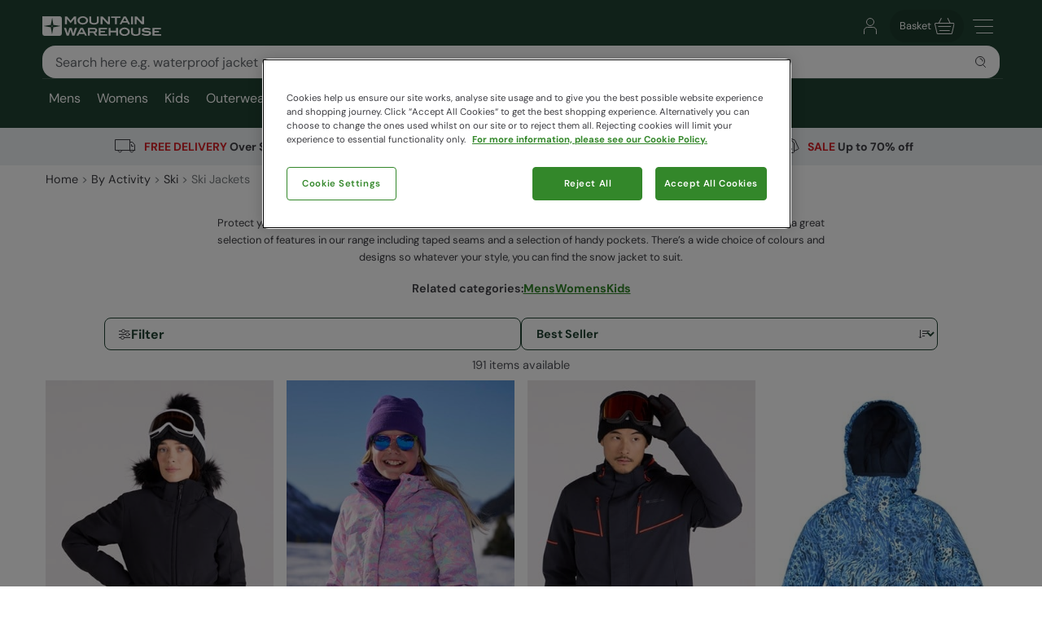

--- FILE ---
content_type: text/html; charset=utf-8
request_url: https://www.mountainwarehouse.com/au/ski/jackets/
body_size: 43193
content:
<!DOCTYPE html>
<!-- DEBUG: False -->
<html lang="en-AU" prefix="fb: http://www.facebook.com/2008/fbml
                        og: http://opengraphprotocol.org/schema/">
<head>
    <title>Ski Jackets | Snowboard Jackets | Mountain Warehouse AU | Mountain Warehouse AU</title>
    <meta charset="utf-8" />
    <meta http-equiv="X-UA-Compatible" content="IE=edge" />
    <meta name="viewport" content="width=device-width, initial-scale=1.0">

    <meta property="fb:page_id" content="145545079201" />
    
    

        <meta property="og:image" content="https://img.cdn.mountainwarehouse.com/common/mw-opengraph.png?w=1200" />


    <meta name="HandheldFriendly" content="True">
    <meta name="MobileOptimized" content="320">
    <meta name="description" content="Gear up for the slopes with our ski jackets and snow jackets. Shop insulated, waterproof styles designed for warmth and protection. Free Delivery Over $140." />
    <meta name="keywords" content="" />
    <meta name="msapplication-TileColor" content="#214232">
    <meta name="msapplication-TileImage" content="//img.cdn.mountainwarehouse.com/common/icons/ms-icon-144x144.png">
    <meta name="theme-color" content="#214232">
    <meta name="msapplication-navbutton-color" content="#214232">
    <meta name="apple-mobile-web-app-status-bar-style" content="#214232">
    <meta name="apple-mobile-web-app-capable" content="yes">
    
    
    
        <link rel="canonical" href="https://www.mountainwarehouse.com/au/ski/jackets/" />

    <link rel="alternate" href="https://www.mountainwarehouse.com/au/ski/jackets/" hreflang="en-AU"/>



    

    <link rel="manifest" href="/manifest.json">
    <link rel="shortcut icon" type="image/x-icon" href="/favicon.ico" />
    <link rel="apple-touch-icon" sizes="57x57" href="//img.cdn.mountainwarehouse.com/common/icons/apple-icon-57x57.png">
    <link rel="apple-touch-icon" sizes="60x60" href="//img.cdn.mountainwarehouse.com/common/icons/apple-icon-60x60.png">
    <link rel="apple-touch-icon" sizes="72x72" href="//img.cdn.mountainwarehouse.com/common/icons/apple-icon-72x72.png">
    <link rel="apple-touch-icon" sizes="76x76" href="//img.cdn.mountainwarehouse.com/common/icons/apple-icon-76x76.png">
    <link rel="apple-touch-icon" sizes="114x114" href="//img.cdn.mountainwarehouse.com/common/icons/apple-icon-114x114.png">
    <link rel="apple-touch-icon" sizes="120x120" href="//img.cdn.mountainwarehouse.com/common/icons/apple-icon-120x120.png">
    <link rel="apple-touch-icon" sizes="144x144" href="//img.cdn.mountainwarehouse.com/common/icons/apple-icon-144x144.png">
    <link rel="apple-touch-icon" sizes="152x152" href="//img.cdn.mountainwarehouse.com/common/icons/apple-icon-152x152.png">
    <link rel="apple-touch-icon" sizes="180x180" href="//img.cdn.mountainwarehouse.com/common/icons/apple-icon-180x180.png">
    <link rel="icon" type="image/png" sizes="192x192" href="//img.cdn.mountainwarehouse.com/common/icons/android-icon-192x192.png">
    <link rel="icon" type="image/png" sizes="32x32" href="//img.cdn.mountainwarehouse.com/common/icons/favicon-32x32.png">
    <link rel="icon" type="image/png" sizes="96x96" href="//img.cdn.mountainwarehouse.com/common/icons/favicon-96x96.png">
    <link rel="icon" type="image/png" sizes="16x16" href="//img.cdn.mountainwarehouse.com/common/icons/favicon-16x16.png">

    <link rel="preload" href="/Content/fonts/dm-sans-v15-latin-regular.woff2" as="font" type="font/woff2" crossorigin="anonymous">
    <link rel="preload" href="/Content/fonts/dm-sans-v15-latin-italic.woff2" as="font" type="font/woff2" crossorigin="anonymous">
    <link rel="preload" href="/Content/fonts/dm-sans-v15-latin-500.woff2" as="font" type="font/woff2" crossorigin="anonymous">
    <link rel="preload" href="/Content/fonts/dm-sans-v15-latin-500italic.woff2" as="font" type="font/woff2" crossorigin="anonymous">
    <link rel="preload" href="/Content/fonts/dm-sans-v15-latin-700.woff2" as="font" type="font/woff2" crossorigin="anonymous">
    <link rel="preload" href="/Content/fonts/dm-sans-v15-latin-700italic.woff2" as="font" type="font/woff2" crossorigin="anonymous">

    <link rel="preconnect" href="https://img.cdn.mountainwarehouse.com">

    <link crossorigin="anonymous" href="https://assets.cdn.mountainwarehouse.com/7f5fd811dc2e3119ca409bceba9880fdc74c08b7/core/core.css" integrity="sha384-ogKzXfDJc4QBP0m8VSrn3H/eWYlUgMbjZ3enOujn52948h+957XKO8t4H/TRn2KN" rel="stylesheet" />

    <!-- Start of OneTrust -->
    <!-- OneTrust Cookies Consent Notice start for mountainwarehouse.com -->
    <script src="https://cdn-ukwest.onetrust.com/scripttemplates/otSDKStub.js" data-document-language="true" type="text/javascript" charset="UTF-8" data-domain-script="3de5e030-6a0c-44d3-971e-6f829168336f" crossorigin="anonymous"></script>
    
    <!-- Begin Monetate ExpressTag Async v6.2. Place at start of document head. DO NOT ALTER SOURCE. -->
    <script async="async" class="optanon-category-C0003" crossorigin="anonymous" integrity="sha384-zxgSZURP17jeLwhLKFufSOJCZXCVYqe+8zRsS4P9sKAvc9fRR2nNk/o2265WzUTd" src="https://assets.cdn.mountainwarehouse.com/7f5fd811dc2e3119ca409bceba9880fdc74c08b7/monetate/monetate.js" type="text/plain"></script>
    <!-- End Monetate tag. -->
    <!-- MonetateQ initiailisation and PageType setup-->
    
    


    <!-- DataDog setup -->
    <script type="text/plain" class="optanon-category-C0002">
        (function(h,o,u,n,d) {
            h=h[d]=h[d]||{q:[],onReady:function(c){h.q.push(c)}}
            d=o.createElement(u);d.async=1;d.src=n
            d.crossOrigin='anonymous'
            n=o.getElementsByTagName(u)[0];n.parentNode.insertBefore(d,n)
        })(window,document,'script','https://www.datadoghq-browser-agent.com/eu1/v5/datadog-logs.js','DD_LOGS')
    </script>
    <script type="text/plain" class="optanon-category-C0002">
        (function(h,o,u,n,d) {
            h=h[d]=h[d]||{q:[],onReady:function(c){h.q.push(c)}}
            d=o.createElement(u);d.async=1;d.src=n
            d.crossOrigin='anonymous'
            n=o.getElementsByTagName(u)[0];n.parentNode.insertBefore(d,n)
        })(window,document,'script','https://www.datadoghq-browser-agent.com/eu1/v5/datadog-rum.js','DD_RUM')
    </script>
    <script async="async" class="optanon-category-C0002" crossorigin="anonymous" integrity="sha384-IzQiKDlVtpb0ycazmMgOp1AcWCg+Sc0SOEUFQYBzM+X9TNS0atAhB5WKSodEJS2T" src="https://assets.cdn.mountainwarehouse.com/7f5fd811dc2e3119ca409bceba9880fdc74c08b7/datadog/datadog.js" type="text/javascript"></script>

    <script type="text/plain" class="optanon-category-C0002">
        window.DD_RUM?.onReady(function () {
            window.DD_RUM.setGlobalContextProperty("ProfileId", 3);
            window.DD_RUM.setGlobalContextProperty("CountryCode", "AU");
            window.DD_RUM.setGlobalContextProperty("CultureCode", "en-AU");
        })
    </script>
    
    
    <script type="text/javascript" class="optanon-category-C0002">window.DD_RUM?.onReady(function() { window.DD_RUM.startView("PLP"); });</script>



    
    <script type="text/plain" class="optanon-category-C0002">
        window.dataLayer = window.dataLayer || [];
        window.dataLayer.push({
            event: "isPublicPage",
            countryCode: "AU"
        });
    </script>

    
    <script type="text/plain" class="optanon-category-C0004">
        (() => {
            let tryCount = 0;
            const sendEvent = () => {
                const eventName = "navigation";
                const trackingKey = sessionStorage.getItem("trackingKey");

                if(trackingKey) {
                    window.dataLayer = window.dataLayer || [];
                    window.dataLayer.push({
                        event: eventName,
                        page: "au/ski/jackets/",
                        sourceId: "ebba8959-86a1-4e9a-b4f0-1bddafe74b83",
                        key: trackingKey,
                        locale:"en-AU",
                    });
                } else if (tryCount < 3) {
                    // Wait for the mup.js script to kick in and set a trackingkey.
                    setTimeout(() => {
                        sendEvent();
                    }, 100);
                } else {
                    // Give up and send event without key.
                    window.dataLayer = window.dataLayer || [];
                    window.dataLayer.push({
                        event: eventName,
                        page: "au/ski/jackets/",
                        sourceId: "ebba8959-86a1-4e9a-b4f0-1bddafe74b83",
                        locale:"en-AU",
                    });
                }
            }

            sendEvent();
        })();
    </script>


</head>
<body class="">
    <script>
        function getDeviceSize() {
            var WIDTH = document.documentElement.clientWidth;
            var isDevice = /(android|bb\d+|meego).../.test(navigator.userAgent);
            var device = null;
            if (WIDTH < 519) {
                device = 'MOBILE';
            } else if (WIDTH >= 519 && isDevice) {
                device = 'TABLET';
            } else {
                device = 'DESKTOP';
            }
            return device;
        }
    </script>

    <!-- Start of certona -->
    
    
    <script>
        var certona = {
            "pagetype": "CATEGORY",
            "customerid": "",
            "country": "AU",
            "categoryid": "CAT_7904",
            "freeshippingcompare" :"140.00",
            "recommendations": true,
            "device": getDeviceSize(),
            "freeNextDayShippingCompare" : "",
            "visualsearch": false
        }
        var certonaResponse = null;

        function certonaRecommendations(data) {
            certonaResponse = data;
        }
    </script>


    <!-- End of Certona -->

    <div class="site-wrap  marketplace-disabled">
        <div role="complementary" id="sledgehammer"></div>
        


<div id="app-header">
    <div class="top-promo">

    </div>


    <header role="banner" class="mwui-Header mwui_Header_Header-module__header">
        <div class="mwui_Header_Header-module__headerInner">
            <div class="mwui_Header_Header-module__logoWrap">
            <a href="/au/" title="Mountain Warehouse"
                ><img
                width="146"
                height="24"
                alt="Mountain Warehouse"
                src="//img.cdn.mountainwarehouse.com/common/mw-logo-light.svg?width=146"
            /></a>
            </div>
            <div class="mwui-HeaderSearch mwui_HeaderSearch_HeaderSearch-module__wrap search-form" data-searchtext="Search">
            <form id="searchBox">
                <div
                class="mwui-TextInput mwui_TextInput_textInput-module__iconWrap mwui_TextInput_textInput-module__hasIcon mwui_TextInput_textInput-module__smallIcon mwui_TextInput_textInput-module__isright"
                >
                <input
                    class="mwui_forms_shared-module__input mwui_TextInput_textInput-module__textInput"
                    id="searchInput"
                    aria-invalid="false"
                    placeholder="Search here e.g. waterproof jacket"
                    aria-label="Search the site"
                    type="text"
                    name="search"
                    data-dd-action-name="Search Input" data-testid="search-input"
                /><button
                    type="submit"
                    class="mwui-iconbutton mwui_IconButton_IconButton-module__iconButton search-action"
                    title="Submit search"
                    aria-label="Submit search"
                    data-dd-action-name="Submit Search"
                >
                    <img
                    class="mwui-icon"
                    alt=""
                    width="16px"
                    height="16px"
                    fetchpriority="low"
                    src="https://img.cdn.mountainwarehouse.com/site-icons/2025/16px/search.svg"
                    />
                </button>
                </div>
            </form>
                
            </div>
            <nav
            class="mwui-HeaderLinks mwui_HeaderLinks_HeaderLinks-module__container"
            aria-label="Navigation Links"
            >
            <ul class="mwui_HeaderLinks_HeaderLinks-module__list">
                <li>
                <a
                    class="mwui-iconbutton mwui_IconButton_IconButton-module__iconButton"
                    title="Go to account"
                    aria-label="Go to account"
                    href="/au/account/" 
                    data-testId="account-link-mobile"
                    ><img
                    class="mwui-icon"
                    alt=""
                    width="32px"
                    height="32px"
                    src="https://img.cdn.mountainwarehouse.com/site-icons/2025/32px/account.svg"
                /></a>
                </li>
                <li>

    <a
        data-test="basket-link" data-testid="header-basket" href="/au/basket/"
        class="mwui_HeaderLinks_HeaderLinks-module__basket"
        data-baskettotal="0" data-mrklbaskettotal="0"
        aria-label="Basket"
        ><span>Basket</span
        ><img
            class="mwui-icon"
            alt=""
            width="32px"
            height="32px"
            aria-hidden="true"
            src="https://img.cdn.mountainwarehouse.com/site-icons/2025/32px/basket-icon.svg"
        />
        </a>


                </li>
                <li class="mwui_HeaderLinks_HeaderLinks-module__menu">
                <button
                    type="button"
                    class="mwui-iconbutton mwui_IconButton_IconButton-module__iconButton j-burger-menu"
                    title="Toggle navigation menu"
                    aria-label="Toggle navigation menu"
                >
                    <img
                    class="mwui-icon"
                    alt=""
                    width="32px"
                    height="32px"
                    src="https://img.cdn.mountainwarehouse.com/site-icons/2025/32px/burger-menu-icon.svg"
                    />
                </button>
                </li>
            </ul>
            </nav>
<div role="navigation" class="c-header__nav show-md mwui-Navigation mwui_DesktopNavigation_Navigation-module__nav">
    <div class="c-header__nav__inner">
        <nav
      class="c-header-nav__body"
      role="navigation">
            <ul class="row c-nav c-nav__level is-l1 mwui_DesktopNavigation_Navigation-module__l1List" data-level="1" data-testid="navBar">
                    <li id='mens' class="is-taphover j-l1-cat mwui_DesktopNavigation_Navigation-module__l1Item" data-testid='navBar-mens'>
<a class="mwui_DesktopNavigation_Navigation-module__l1Link" href="/au/mens/">Mens</a>                                                    <div class="c-header__nav__dropdown">
                                <div>
                                    <ul class="c-header__nav__l2 c-nav__level" data-level="2">
                                                <li>
                                                    <a href="/au/mens/jackets/">Jackets</a>
                                                        <ul class="c-header__nav__l3 c-nav__level has-children" data-level="3">
                                                            <li>
                                                                <a class="hidden-md is-italic nav-viewall" href="/au/mens/jackets/">View All...</a>
                                                            </li>
                                                                    <li>
                                                                        <a href="/au/mens/jackets/mens-3-in-1-jackets/">3 in 1 Jackets</a>
                                                                    </li>
                                                                    <li>
                                                                        <a href="/au/mens/jackets/mens-waterproof-jackets/">Waterproof Jackets</a>
                                                                    </li>
                                                                    <li>
                                                                        <a href="/au/mens/jackets/mens-vests/">Vests</a>
                                                                    </li>
                                                                    <li>
                                                                        <a href="/au/mens/jackets/mens-padded-jackets/">Puffer Jackets</a>
                                                                    </li>
                                                                    <li>
                                                                        <a href="/au/mens/jackets/mens-down-jackets/">Down Jackets</a>
                                                                    </li>
                                                                    <li>
                                                                        <a href="/au/mens/jackets/mens-softshell-jackets/">Softshell Jackets</a>
                                                                    </li>
                                                                    <li>
                                                                        <a href="/au/mens/jackets/mens-parka-coats/">Parka Coats</a>
                                                                    </li>
                                                                    <li>
                                                                        <a href="/au/ski/jackets/mens-ski-jackets/">Ski Jackets</a>
                                                                    </li>
                                                                    <li>
                                                                        <a href="/au/mens/jackets/water-resistant-jackets/">Water-resistant Jackets</a>
                                                                    </li>
                                                                    <li>
                                                                        <a href="/au/mens/jackets/hi-vis-jackets/">Reflective Jackets</a>
                                                                    </li>
                                                                    <li>
                                                                        <a href="/au/mens/jackets/casual-jackets/">Casual Jackets</a>
                                                                    </li>
                                                        </ul>
                                                </li>
                                                <li>
                                                    <a href="/au/mens/trousers-shorts/">Pants &amp; Shorts</a>
                                                        <ul class="c-header__nav__l3 c-nav__level has-children" data-level="3">
                                                            <li>
                                                                <a class="hidden-md is-italic nav-viewall" href="/au/mens/trousers-shorts/">View All...</a>
                                                            </li>
                                                                    <li>
                                                                        <a href="/au/mens/trousers-shorts/mens-walking-trousers/">Hiking Pants</a>
                                                                    </li>
                                                                    <li>
                                                                        <a href="/au/mens/trousers-shorts/mens-waterproof-trousers/">Waterproof Pants</a>
                                                                    </li>
                                                                    <li>
                                                                        <a href="/au/mens/trousers-shorts/mens-zip-off-trousers/">Zip-Off Pants</a>
                                                                    </li>
                                                                    <li>
                                                                        <a href="/au/mens/trousers-shorts/mens-cargo-trousers/">Cargo Pants</a>
                                                                    </li>
                                                                    <li>
                                                                        <a href="/au/mens/trousers-shorts/casual-trousers/">Casual Pants</a>
                                                                    </li>
                                                                    <li>
                                                                        <a href="/au/ski/ski-pants/mens-ski-pants/">Ski Pants</a>
                                                                    </li>
                                                                    <li>
                                                                        <a href="/au/mens/trousers/all-trousers/">All Pants</a>
                                                                    </li>
                                                                    <li>
                                                                        <a href="/au/mens/shorts/all-shorts/">All Shorts</a>
                                                                    </li>
                                                        </ul>
                                                </li>
                                                <li>
                                                    <a href="/au/mens/tops/">Tops</a>
                                                        <ul class="c-header__nav__l3 c-nav__level has-children" data-level="3">
                                                            <li>
                                                                <a class="hidden-md is-italic nav-viewall" href="/au/mens/tops/">View All...</a>
                                                            </li>
                                                                    <li>
                                                                        <a href="/au/mens/tops/mens-t-shirts/">T-Shirts</a>
                                                                    </li>
                                                                    <li>
                                                                        <a href="/au/mens/tops/mens-shirts/">Shirts</a>
                                                                    </li>
                                                                    <li>
                                                                        <a href="/au/mens/tops/mens-jumpers/">Long Sleeved Tops &amp; Jumpers</a>
                                                                    </li>
                                                                    <li>
                                                                        <a href="/au/mens/tops/mens-hoodies/">Hoodies</a>
                                                                    </li>
                                                                    <li>
                                                                        <a href="/au/mens/tops/mens-sports-tops/">Sports Tops</a>
                                                                    </li>
                                                                    <li>
                                                                        <a href="/au/mens/tops/mens-polo-shirts/">Polo Shirts</a>
                                                                    </li>
                                                        </ul>
                                                </li>
                                                <li>
                                                    <a href="/au/mens/fleece/">Fleece</a>
                                                        <ul class="c-header__nav__l3 c-nav__level has-children" data-level="3">
                                                            <li>
                                                                <a class="hidden-md is-italic nav-viewall" href="/au/mens/fleece/">View All...</a>
                                                            </li>
                                                                    <li>
                                                                        <a href="/au/mens/fleece/mens-fleece-jackets/">Fleece Jackets</a>
                                                                    </li>
                                                                    <li>
                                                                        <a href="/au/mens/fleece/mens-fleece-vests/">Fleece Vests</a>
                                                                    </li>
                                                                    <li>
                                                                        <a href="/au/mens/fleece/hoodies/">Hoodies</a>
                                                                    </li>
                                                                    <li>
                                                                        <a href="/au/mens/fleece/mens-fleece-half-zips/">Half Zip Fleece</a>
                                                                    </li>
                                                        </ul>
                                                </li>
                                                <li>
                                                    <a href="/au/mens/footwear/">Footwear</a>
                                                        <ul class="c-header__nav__l3 c-nav__level has-children" data-level="3">
                                                            <li>
                                                                <a class="hidden-md is-italic nav-viewall" href="/au/mens/footwear/">View All...</a>
                                                            </li>
                                                                    <li>
                                                                        <a href="/au/footwear/hiking-boots/mens-hiking-boots/">Hiking Boots</a>
                                                                    </li>
                                                                    <li>
                                                                        <a href="/au/footwear/hiking-shoes/mens-hiking-shoes/">Hiking Shoes</a>
                                                                    </li>
                                                                    <li>
                                                                        <a href="/au/footwear/wellies-wellingtons/mens/">Wellies</a>
                                                                    </li>
                                                                    <li>
                                                                        <a href="/au/mens/footwear/extreme-range-footwear/">Extreme Range</a>
                                                                    </li>
                                                                    <li>
                                                                        <a href="/au/footwear/running-shoes/mens/">Active Shoes</a>
                                                                    </li>
                                                                    <li>
                                                                        <a href="/au/mens/footwear/casual-shoes/">Casual Footwear</a>
                                                                    </li>
                                                                    <li>
                                                                        <a href="/au/footwear/sandals-flip-flops/mens/">Sandals &amp; Flip Flops</a>
                                                                    </li>
                                                                    <li>
                                                                        <a href="/au/swimwear-beachwear/aqua-shoes/mens/">Aqua Shoes</a>
                                                                    </li>
                                                                    <li>
                                                                        <a href="/au/ski/snow-boots/mens-snow-boots/">Snow Boots</a>
                                                                    </li>
                                                                    <li>
                                                                        <a href="/au/footwear/adaptive/mens/">Adaptive Footwear</a>
                                                                    </li>
                                                        </ul>
                                                </li>
                                                <li>
                                                    <a href="/au/mens/accessories/">Accessories</a>
                                                        <ul class="c-header__nav__l3 c-nav__level has-children" data-level="3">
                                                            <li>
                                                                <a class="hidden-md is-italic nav-viewall" href="/au/mens/accessories/">View All...</a>
                                                            </li>
                                                                    <li>
                                                                        <a href="/au/mens/accessories/sun-hats-caps/">Sun Hats &amp; Caps</a>
                                                                    </li>
                                                                    <li>
                                                                        <a href="/au/mens/accessories/sunglasses/">Sunglasses</a>
                                                                    </li>
                                                                    <li>
                                                                        <a href="/au/mens/accessories/scarves/">Scarves</a>
                                                                    </li>
                                                                    <li>
                                                                        <a href="/au/mens/accessories/neck-warmers-snoods/">Neck Warmers &amp; Snoods</a>
                                                                    </li>
                                                                    <li>
                                                                        <a href="/au/mens/accessories/balaclavas/">Balaclavas</a>
                                                                    </li>
                                                                    <li>
                                                                        <a href="/au/mens/accessories/socks/">Socks</a>
                                                                    </li>
                                                                    <li>
                                                                        <a href="/au/mens/accessories/winter-hats/">Winter Hats</a>
                                                                    </li>
                                                                    <li>
                                                                        <a href="/au/mens/accessories/gloves-mittens/">Gloves &amp; Mittens</a>
                                                                    </li>
                                                                    <li>
                                                                        <a href="/au/mens/accessories/umbrellas/">Umbrellas</a>
                                                                    </li>
                                                        </ul>
                                                </li>
                                                <li>
                                                    <a href="/au/mens/active/">Active</a>
                                                        <ul class="c-header__nav__l3 c-nav__level has-children" data-level="3">
                                                            <li>
                                                                <a class="hidden-md is-italic nav-viewall" href="/au/mens/active/">View All...</a>
                                                            </li>
                                                                    <li>
                                                                        <a href="/au/mens/active/jackets/">Jackets</a>
                                                                    </li>
                                                                    <li>
                                                                        <a href="/au/mens/active/hoodies-midlayers/">Hoodies &amp; Midlayers</a>
                                                                    </li>
                                                                    <li>
                                                                        <a href="/au/mens/active/tops/">Tops &amp; Vests</a>
                                                                    </li>
                                                                    <li>
                                                                        <a href="/au/mens/active/bottoms/">Bottoms &amp; Leggings</a>
                                                                    </li>
                                                                    <li>
                                                                        <a href="/au/mens/active/shorts/">Shorts</a>
                                                                    </li>
                                                                    <li>
                                                                        <a href="/au/footwear/running-shoes/mens/">Footwear</a>
                                                                    </li>
                                                                    <li>
                                                                        <a href="/au/mens/active/accessories/">Accessories</a>
                                                                    </li>
                                                                    <li>
                                                                        <a href="/au/mens/active/recycled/">Recycled Activewear</a>
                                                                    </li>
                                                        </ul>
                                                </li>
                                                <li>
                                                    <a href="/au/mens/swimwear-beachwear/">Beachwear</a>
                                                        <ul class="c-header__nav__l3 c-nav__level has-children" data-level="3">
                                                            <li>
                                                                <a class="hidden-md is-italic nav-viewall" href="/au/mens/swimwear-beachwear/">View All...</a>
                                                            </li>
                                                                    <li>
                                                                        <a href="/au/mens/swimwear-beachwear/wetsuits-rash-vests/">Wetsuits &amp; Rash Vests</a>
                                                                    </li>
                                                                    <li>
                                                                        <a href="/au/swimwear-beachwear/board-shorts/mens/">Board Shorts</a>
                                                                    </li>
                                                                    <li>
                                                                        <a href="/au/footwear/sandals-flip-flops/mens/">Sandals &amp; Flip Flops</a>
                                                                    </li>
                                                                    <li>
                                                                        <a href="/au/swimwear-beachwear/aqua-shoes/mens/">Aqua Shoes</a>
                                                                    </li>
                                                                    <li>
                                                                        <a href="/au/mens/beachwear/changing-robe/">Changing Robes</a>
                                                                    </li>
                                                        </ul>
                                                </li>
                                                <li>
                                                    <a href="/au/mens/base-layers/">Base Layers</a>
                                                        <ul class="c-header__nav__l3 c-nav__level has-children" data-level="3">
                                                            <li>
                                                                <a class="hidden-md is-italic nav-viewall" href="/au/mens/base-layers/">View All...</a>
                                                            </li>
                                                                    <li>
                                                                        <a href="/au/ski/base-layers/mens-thermals/">Ski Thermals</a>
                                                                    </li>
                                                                    <li>
                                                                        <a href="/au/mens/base-layers/mens-merino-thermals/">Merino Thermals</a>
                                                                    </li>
                                                                    <li>
                                                                        <a href="/au/mens/base-layers/mens-thermal-tops/">Thermal Tops</a>
                                                                    </li>
                                                                    <li>
                                                                        <a href="/au/mens/base-layers/mens-leggings/">Leggings</a>
                                                                    </li>
                                                        </ul>
                                                </li>
                                                <li>
                                                    <a href="/au/mens/ski/">Ski</a>
                                                        <ul class="c-header__nav__l3 c-nav__level has-children" data-level="3">
                                                            <li>
                                                                <a class="hidden-md is-italic nav-viewall" href="/au/mens/ski/">View All...</a>
                                                            </li>
                                                                    <li>
                                                                        <a href="/au/ski/mens-ski-package/">Ski Package</a>
                                                                    </li>
                                                                    <li>
                                                                        <a href="/au/ski/jackets/mens-ski-jackets/">Ski Jackets</a>
                                                                    </li>
                                                                    <li>
                                                                        <a href="/au/ski/ski-pants/mens-ski-pants/">Ski Pants</a>
                                                                    </li>
                                                                    <li>
                                                                        <a href="/au/ski/snow-boots/mens-snow-boots/">Snow Boots</a>
                                                                    </li>
                                                                    <li>
                                                                        <a href="/au/ski/ski-socks/mens-ski-socks-tubes/">Ski Socks</a>
                                                                    </li>
                                                                    <li>
                                                                        <a href="/au/mens/ski/ski-accessories/">Ski Accessories</a>
                                                                    </li>
                                                        </ul>
                                                </li>
                                                <li>
                                                    <a href="/au/mens/big-tall/">Big And Tall</a>
                                                        <ul class="c-header__nav__l3 c-nav__level has-children" data-level="3">
                                                            <li>
                                                                <a class="hidden-md is-italic nav-viewall" href="/au/mens/big-tall/">View All...</a>
                                                            </li>
                                                                    <li>
                                                                        <a href="/au/mens/big-tall/jackets/">Jackets</a>
                                                                    </li>
                                                                    <li>
                                                                        <a href="/au/mens/big-tall/fleece-hoodies/">Fleece &amp; Hoodies</a>
                                                                    </li>
                                                                    <li>
                                                                        <a href="/au/mens/big-tall/trousers/">Trousers</a>
                                                                    </li>
                                                                    <li>
                                                                        <a href="/au/mens/big-tall/shirts-tees/">Shirts &amp; Tees</a>
                                                                    </li>
                                                                    <li>
                                                                        <a href="/au/mens/big-tall/beachwear/">Beachwear</a>
                                                                    </li>
                                                        </ul>
                                                </li>

                                    </ul>

                                        <div class="c-header__nav__dropdown__featured">
                                            <strong class="row">Featured</strong>
                                            <div class="row vert-margin-lg">
                                                <a href="/au/mens/jackets/mens-waterproof-jackets/">
                                                    <img fetchpriority="low" class="j-featured-image is-not-mobile" src='[data-uri]' width='260' height='392' data-img-src='//img.cdn.mountainwarehouse.com/home/au/nav_panels/2025/nov/men_rain_jkts.jpg?w=260' alt="Rain Jackets">
                                                </a>
                                            </div>
                                        </div>
                                </div>
                            </div>
                    </li>
                    <li id='womens' class="is-taphover j-l1-cat mwui_DesktopNavigation_Navigation-module__l1Item" data-testid='navBar-womens'>
<a class="mwui_DesktopNavigation_Navigation-module__l1Link" href="/au/womens/">Womens</a>                                                    <div class="c-header__nav__dropdown">
                                <div>
                                    <ul class="c-header__nav__l2 c-nav__level" data-level="2">
                                                <li>
                                                    <a href="/au/womens/jackets/">Jackets</a>
                                                        <ul class="c-header__nav__l3 c-nav__level has-children" data-level="3">
                                                            <li>
                                                                <a class="hidden-md is-italic nav-viewall" href="/au/womens/jackets/">View All...</a>
                                                            </li>
                                                                    <li>
                                                                        <a href="/au/womens/jackets/womens-3-in-1-jackets/">3 in 1 Jackets</a>
                                                                    </li>
                                                                    <li>
                                                                        <a href="/au/womens/jackets/womens-waterproof-jackets/">Waterproof Jackets</a>
                                                                    </li>
                                                                    <li>
                                                                        <a href="/au/womens/jackets/womens-padded-jackets/">Puffer Jackets</a>
                                                                    </li>
                                                                    <li>
                                                                        <a href="/au/womens/jackets/womens-vests/">Vests</a>
                                                                    </li>
                                                                    <li>
                                                                        <a href="/au/womens/jackets/womens-down-jackets/">Down Jackets</a>
                                                                    </li>
                                                                    <li>
                                                                        <a href="/au/womens/jackets/womens-parka-coats/">Parka Coats</a>
                                                                    </li>
                                                                    <li>
                                                                        <a href="/au/ski/jackets/womens-ski-jackets/">Ski Jackets</a>
                                                                    </li>
                                                                    <li>
                                                                        <a href="/au/womens/jackets/water-resistant-jackets/">Water-resistant Jackets</a>
                                                                    </li>
                                                                    <li>
                                                                        <a href="/au/womens/jackets/casual-jackets/">Casual Jackets</a>
                                                                    </li>
                                                        </ul>
                                                </li>
                                                <li>
                                                    <a href="/au/womens/trousers-shorts/">Pants</a>
                                                        <ul class="c-header__nav__l3 c-nav__level has-children" data-level="3">
                                                            <li>
                                                                <a class="hidden-md is-italic nav-viewall" href="/au/womens/trousers-shorts/">View All...</a>
                                                            </li>
                                                                    <li>
                                                                        <a href="/au/womens/trousers-shorts/womens-walking-trousers/">Hiking Pants</a>
                                                                    </li>
                                                                    <li>
                                                                        <a href="/au/womens/trousers-shorts/womens-waterproof-trousers/">Waterproof Pants</a>
                                                                    </li>
                                                                    <li>
                                                                        <a href="/au/womens/trousers-shorts/womens-zip-off-trousers/">Zip Off Pants</a>
                                                                    </li>
                                                                    <li>
                                                                        <a href="/au/womens/trousers-shorts/cargo-trousers/">Cargo Pants</a>
                                                                    </li>
                                                                    <li>
                                                                        <a href="/au/womens/trousers-shorts/casual-trousers/">Casual Pants</a>
                                                                    </li>
                                                                    <li>
                                                                        <a href="/au/womens/base-layers/womens-leggings/">Leggings</a>
                                                                    </li>
                                                                    <li>
                                                                        <a href="/au/ski/ski-pants/womens-ski-pants/">Ski Pants</a>
                                                                    </li>
                                                                    <li>
                                                                        <a href="/au/womens/trousers/all-trousers/">All Pants</a>
                                                                    </li>
                                                                    <li>
                                                                        <a href="/au/womens/shorts/all-shorts/">All Shorts</a>
                                                                    </li>
                                                        </ul>
                                                </li>
                                                <li>
                                                    <a href="/au/womens/tops/">Tops</a>
                                                        <ul class="c-header__nav__l3 c-nav__level has-children" data-level="3">
                                                            <li>
                                                                <a class="hidden-md is-italic nav-viewall" href="/au/womens/tops/">View All...</a>
                                                            </li>
                                                                    <li>
                                                                        <a href="/au/womens/tops/womens-t-shirts/">T-Shirts &amp; Vest Tops</a>
                                                                    </li>
                                                                    <li>
                                                                        <a href="/au/womens/tops/womens-shirts/">Shirts</a>
                                                                    </li>
                                                                    <li>
                                                                        <a href="/au/womens-tops/long-sleeved-tops/">Jumpers &amp; Long Sleeved Tops</a>
                                                                    </li>
                                                                    <li>
                                                                        <a href="/au/womens/tops/womens-hoodies/">Hoodies</a>
                                                                    </li>
                                                                    <li>
                                                                        <a href="/au/womens/tops/womens-sports-tops/">Sports Tops</a>
                                                                    </li>
                                                        </ul>
                                                </li>
                                                <li>
                                                    <a href="/au/womens/fleece/">Fleece</a>
                                                        <ul class="c-header__nav__l3 c-nav__level has-children" data-level="3">
                                                            <li>
                                                                <a class="hidden-md is-italic nav-viewall" href="/au/womens/fleece/">View All...</a>
                                                            </li>
                                                                    <li>
                                                                        <a href="/au/womens/fleece/womens-fleece-half-zips/">Half Zip Fleece</a>
                                                                    </li>
                                                                    <li>
                                                                        <a href="/au/womens/fleece/womens-fleece-jackets/">Fleece Jackets</a>
                                                                    </li>
                                                                    <li>
                                                                        <a href="/au/womens/fleece/womens-fleece-vests/">Fleece Vests</a>
                                                                    </li>
                                                                    <li>
                                                                        <a href="/au/womens/fleece/hoodies/">Hoodies</a>
                                                                    </li>
                                                        </ul>
                                                </li>
                                                <li>
                                                    <a href="/au/womens/footwear/">Footwear</a>
                                                        <ul class="c-header__nav__l3 c-nav__level has-children" data-level="3">
                                                            <li>
                                                                <a class="hidden-md is-italic nav-viewall" href="/au/womens/footwear/">View All...</a>
                                                            </li>
                                                                    <li>
                                                                        <a href="/au/footwear/hiking-boots/womens-hiking-boots/">Hiking Boots</a>
                                                                    </li>
                                                                    <li>
                                                                        <a href="/au/footwear/hiking-shoes/womens-hiking-shoes/">Hiking Shoes</a>
                                                                    </li>
                                                                    <li>
                                                                        <a href="/au/footwear/wellies-wellingtons/womens/">Wellies</a>
                                                                    </li>
                                                                    <li>
                                                                        <a href="/au/womens/footwear/extreme-range-footwear/">Extreme Range</a>
                                                                    </li>
                                                                    <li>
                                                                        <a href="/au/footwear/running-shoes/womens/">Active Shoes</a>
                                                                    </li>
                                                                    <li>
                                                                        <a href="/au/womens/footwear/casual-shoes/">Casual Footwear</a>
                                                                    </li>
                                                                    <li>
                                                                        <a href="/au/swimwear-beachwear/aqua-shoes/womens/">Aqua Shoes</a>
                                                                    </li>
                                                                    <li>
                                                                        <a href="/au/footwear/sandals-flip-flops/womens/">Sandals &amp; Flip Flops</a>
                                                                    </li>
                                                                    <li>
                                                                        <a href="/au/footwear/adaptive/womens/">Adaptive Footwear</a>
                                                                    </li>
                                                                    <li>
                                                                        <a href="/au/ski/snow-boots/womens-snow-boots/">Snow Boots</a>
                                                                    </li>
                                                        </ul>
                                                </li>
                                                <li>
                                                    <a href="/au/womens/accessories/">Accessories</a>
                                                        <ul class="c-header__nav__l3 c-nav__level has-children" data-level="3">
                                                            <li>
                                                                <a class="hidden-md is-italic nav-viewall" href="/au/womens/accessories/">View All...</a>
                                                            </li>
                                                                    <li>
                                                                        <a href="/au/womens/accessories/sun-hats-caps/">Sun Hats &amp; Caps</a>
                                                                    </li>
                                                                    <li>
                                                                        <a href="/au/womens/accessories/sunglasses/">Sunglasses</a>
                                                                    </li>
                                                                    <li>
                                                                        <a href="/au/womens/accessories/scarves/">Scarves</a>
                                                                    </li>
                                                                    <li>
                                                                        <a href="/au/womens/accessories/neck-warmers/">Neck Warmers &amp; Snoods</a>
                                                                    </li>
                                                                    <li>
                                                                        <a href="/au/womens/accessories/balaclavas/">Balaclavas</a>
                                                                    </li>
                                                                    <li>
                                                                        <a href="/au/womens/accessories/socks/">Socks</a>
                                                                    </li>
                                                                    <li>
                                                                        <a href="/au/womens/accessories/winter-hats/">Winter Hats</a>
                                                                    </li>
                                                                    <li>
                                                                        <a href="/au/womens/accessories/gloves-mittens/">Gloves &amp; Mittens</a>
                                                                    </li>
                                                                    <li>
                                                                        <a href="/au/womens/accessories/umbrellas/">Umbrellas</a>
                                                                    </li>
                                                        </ul>
                                                </li>
                                                <li>
                                                    <a href="/au/womens/active/">Active</a>
                                                        <ul class="c-header__nav__l3 c-nav__level has-children" data-level="3">
                                                            <li>
                                                                <a class="hidden-md is-italic nav-viewall" href="/au/womens/active/">View All...</a>
                                                            </li>
                                                                    <li>
                                                                        <a href="/au/womens/active/tops/">Tops &amp; Vests</a>
                                                                    </li>
                                                                    <li>
                                                                        <a href="/au/womens/active/hoodies-midlayers/">Hoodies &amp; Midlayers</a>
                                                                    </li>
                                                                    <li>
                                                                        <a href="/au/womens/active/bottoms/">Bottoms</a>
                                                                    </li>
                                                                    <li>
                                                                        <a href="/au/womens/active/shorts/">Shorts</a>
                                                                    </li>
                                                                    <li>
                                                                        <a href="/au/womens/active/jackets/">Jackets</a>
                                                                    </li>
                                                                    <li>
                                                                        <a href="/au/footwear/running-shoes/womens/">Footwear</a>
                                                                    </li>
                                                                    <li>
                                                                        <a href="/au/fitness/gym-tops/sports-bras/">Sports Bra</a>
                                                                    </li>
                                                                    <li>
                                                                        <a href="/au/womens/active/accessories/">Accessories</a>
                                                                    </li>
                                                                    <li>
                                                                        <a href="/au/womens/active/recycled/">Recycled Activewear</a>
                                                                    </li>
                                                        </ul>
                                                </li>
                                                <li>
                                                    <a href="/au/womens/dresses/">Dresses &amp; Skirts</a>
                                                        <ul class="c-header__nav__l3 c-nav__level has-children" data-level="3">
                                                            <li>
                                                                <a class="hidden-md is-italic nav-viewall" href="/au/womens/dresses/">View All...</a>
                                                            </li>
                                                                    <li>
                                                                        <a href="/au/womens/tops/womens-dresses/">Dresses</a>
                                                                    </li>
                                                                    <li>
                                                                        <a href="/au/womens/dresses/skirts/">Skirts</a>
                                                                    </li>
                                                        </ul>
                                                </li>
                                                <li>
                                                    <a href="/au/womens/base-layers/">Base Layers</a>
                                                        <ul class="c-header__nav__l3 c-nav__level has-children" data-level="3">
                                                            <li>
                                                                <a class="hidden-md is-italic nav-viewall" href="/au/womens/base-layers/">View All...</a>
                                                            </li>
                                                                    <li>
                                                                        <a href="/au/womens/base-layers/womens-merino-thermals/">Merino Thermals</a>
                                                                    </li>
                                                                    <li>
                                                                        <a href="/au/womens/base-layers/womens-leggings/">Leggings</a>
                                                                    </li>
                                                                    <li>
                                                                        <a href="/au/womens/base-layers/womens-thermal-tops/">Thermal Tops</a>
                                                                    </li>
                                                        </ul>
                                                </li>
                                                <li>
                                                    <a href="/au/womens/ski/">Ski</a>
                                                        <ul class="c-header__nav__l3 c-nav__level has-children" data-level="3">
                                                            <li>
                                                                <a class="hidden-md is-italic nav-viewall" href="/au/womens/ski/">View All...</a>
                                                            </li>
                                                                    <li>
                                                                        <a href="/au/ski/womens-ski-package/">Ski Package</a>
                                                                    </li>
                                                                    <li>
                                                                        <a href="/au/ski/jackets/womens-ski-jackets/">Ski Jackets</a>
                                                                    </li>
                                                                    <li>
                                                                        <a href="/au/ski/ski-pants/womens-ski-pants/">Ski Pants</a>
                                                                    </li>
                                                                    <li>
                                                                        <a href="/au/ski/snow-boots/womens-snow-boots/">Snow Boots</a>
                                                                    </li>
                                                                    <li>
                                                                        <a href="/au/womens/ski/ski-accessories/">Ski Accessories</a>
                                                                    </li>
                                                        </ul>
                                                </li>
                                                <li>
                                                    <a href="/au/summer/womens/">Beachwear</a>
                                                        <ul class="c-header__nav__l3 c-nav__level has-children" data-level="3">
                                                            <li>
                                                                <a class="hidden-md is-italic nav-viewall" href="/au/summer/womens/">View All...</a>
                                                            </li>
                                                                    <li>
                                                                        <a href="/au/womens/summer/swimsuits/">Swimsuits</a>
                                                                    </li>
                                                                    <li>
                                                                        <a href="/au/summer-shop/womens/wetsuits-rash-vests/">Wetsuits &amp; Rash Vests</a>
                                                                    </li>
                                                                    <li>
                                                                        <a href="/au/swimwear-beachwear/board-shorts/womens/">Boardshorts</a>
                                                                    </li>
                                                                    <li>
                                                                        <a href="/au/swimwear-beachwear/sandals-flip-flops/womens/">Sandals &amp; Flip Flops</a>
                                                                    </li>
                                                                    <li>
                                                                        <a href="/au/swimwear-beachwear/aqua-shoes/womens/">Aqua Shoes</a>
                                                                    </li>
                                                                    <li>
                                                                        <a href="/au/womens/beachwear/changing-robe/">Changing Robes</a>
                                                                    </li>
                                                        </ul>
                                                </li>
                                                <li>
                                                    <a href="/au/womens/maternity/">Maternity</a>
                                                        <ul class="c-header__nav__l3 c-nav__level" data-level="3">
                                                            <li>
                                                                <a class="test-viewall hidden is-italic nav-viewall" href="/au/womens/maternity/">View All...</a>
                                                            </li>
                                                        </ul>
                                                </li>
                                                <li>
                                                    <a href="/au/womens/plus-size/">Plus size</a>
                                                        <ul class="c-header__nav__l3 c-nav__level has-children" data-level="3">
                                                            <li>
                                                                <a class="hidden-md is-italic nav-viewall" href="/au/womens/plus-size/">View All...</a>
                                                            </li>
                                                                    <li>
                                                                        <a href="/au/womens/plus-size/jackets/">Jackets</a>
                                                                    </li>
                                                                    <li>
                                                                        <a href="/au/womens/plus-size/fleece-hoodies/">Fleece &amp; Hoodies</a>
                                                                    </li>
                                                                    <li>
                                                                        <a href="/au/womens/plus-size/trousers/">Trousers</a>
                                                                    </li>
                                                                    <li>
                                                                        <a href="/au/womens/plus-size/shirts-tees/">Shirts &amp; Tees</a>
                                                                    </li>
                                                        </ul>
                                                </li>
                                                <li>
                                                    <a href="/au/womens/loungewear/">Loungewear</a>
                                                        <ul class="c-header__nav__l3 c-nav__level has-children" data-level="3">
                                                            <li>
                                                                <a class="hidden-md is-italic nav-viewall" href="/au/womens/loungewear/">View All...</a>
                                                            </li>
                                                                    <li>
                                                                        <a href="/au/womens/loungewear/tops/">Tops</a>
                                                                    </li>
                                                                    <li>
                                                                        <a href="/au/womens/loungewear/bottoms/">Bottoms</a>
                                                                    </li>
                                                                    <li>
                                                                        <a href="/au/womens/loungewear/pyjamas/">Pyjamas &amp; Underwear</a>
                                                                    </li>
                                                        </ul>
                                                </li>

                                    </ul>

                                        <div class="c-header__nav__dropdown__featured">
                                            <strong class="row">Featured</strong>
                                            <div class="row vert-margin-lg">
                                                <a href="/au/womens/tops/womens-shirts/">
                                                    <img fetchpriority="low" class="j-featured-image is-not-mobile" src='[data-uri]' width='260' height='392' data-img-src='//img.cdn.mountainwarehouse.com/home/AU/nav_panels/2025/nov/wms_shirts.jpg?w=260' alt="Shirts">
                                                </a>
                                            </div>
                                        </div>
                                </div>
                            </div>
                    </li>
                    <li id='kids' class="is-taphover j-l1-cat mwui_DesktopNavigation_Navigation-module__l1Item" data-testid='navBar-kids'>
<a class="mwui_DesktopNavigation_Navigation-module__l1Link" href="/au/kids/">Kids</a>                                                    <div class="c-header__nav__dropdown">
                                <div>
                                    <ul class="c-header__nav__l2 c-nav__level" data-level="2">
                                                <li>
                                                    <a href="/au/kids/jackets/">Jackets</a>
                                                        <ul class="c-header__nav__l3 c-nav__level has-children" data-level="3">
                                                            <li>
                                                                <a class="hidden-md is-italic nav-viewall" href="/au/kids/jackets/">View All...</a>
                                                            </li>
                                                                    <li>
                                                                        <a href="/au/kids/jackets/kids-padded-jackets/">Puffer Jackets</a>
                                                                    </li>
                                                                    <li>
                                                                        <a href="/au/ski/jackets/kids-ski-jackets/">Ski Jackets</a>
                                                                    </li>
                                                                    <li>
                                                                        <a href="/au/kids/jackets/kids-parka-coats/">Parka Coats</a>
                                                                    </li>
                                                                    <li>
                                                                        <a href="/au/kids/jackets/kids-waterproof-jackets/">Waterproof Jackets</a>
                                                                    </li>
                                                                    <li>
                                                                        <a href="/au/kids/jackets/kids-3-in-1-jackets/">3 in 1 Jackets</a>
                                                                    </li>
                                                                    <li>
                                                                        <a href="/au/kids/jackets/kids-vests/">Vests</a>
                                                                    </li>
                                                                    <li>
                                                                        <a href="/au/kids/jackets/kids-softshell-jackets/">Softshell Jackets</a>
                                                                    </li>
                                                                    <li>
                                                                        <a href="/au/kids/jackets/water-resistant-jackets/">Water-resistant Jackets</a>
                                                                    </li>
                                                                    <li>
                                                                        <a href="/au/kids/toddler/rainsuits/">Rainsuits</a>
                                                                    </li>
                                                                    <li>
                                                                        <a href="/au/kids/jackets/hi-vis-jackets/">Reflective Jackets</a>
                                                                    </li>
                                                        </ul>
                                                </li>
                                                <li>
                                                    <a href="/au/kids/trousers-shorts/">Trousers &amp; Shorts</a>
                                                        <ul class="c-header__nav__l3 c-nav__level has-children" data-level="3">
                                                            <li>
                                                                <a class="hidden-md is-italic nav-viewall" href="/au/kids/trousers-shorts/">View All...</a>
                                                            </li>
                                                                    <li>
                                                                        <a href="/au/ski/ski-pants/kids-ski-pants/">Ski Pants</a>
                                                                    </li>
                                                                    <li>
                                                                        <a href="/au/kids/trousers-shorts/casual-trousers/">Casual Trousers</a>
                                                                    </li>
                                                                    <li>
                                                                        <a href="/au/kids/trousers-shorts/kids-trousers/">Cargo Trousers</a>
                                                                    </li>
                                                                    <li>
                                                                        <a href="/au/kids/trousers-shorts/all-trousers/">All Trousers</a>
                                                                    </li>
                                                                    <li>
                                                                        <a href="/au/kids/trousers-shorts/kids-waterproof-trousers/">Waterproof Trousers</a>
                                                                    </li>
                                                                    <li>
                                                                        <a href="/au/kids/trousers-shorts/kids-walking-trousers/">Hiking Pants</a>
                                                                    </li>
                                                                    <li>
                                                                        <a href="/au/kids/trousers-shorts/kids-leggings/">Leggings</a>
                                                                    </li>
                                                                    <li>
                                                                        <a href="/au/kids/trousers-shorts/all-shorts/">All Shorts</a>
                                                                    </li>
                                                        </ul>
                                                </li>
                                                <li>
                                                    <a href="/au/kids/tops/">Tops</a>
                                                        <ul class="c-header__nav__l3 c-nav__level has-children" data-level="3">
                                                            <li>
                                                                <a class="hidden-md is-italic nav-viewall" href="/au/kids/tops/">View All...</a>
                                                            </li>
                                                                    <li>
                                                                        <a href="/au/kids/tops/kids-jumpers/">Jumpers</a>
                                                                    </li>
                                                                    <li>
                                                                        <a href="/au/kids/tops/kids-hoodies/">Hoodies</a>
                                                                    </li>
                                                                    <li>
                                                                        <a href="/au/kids/tops/long-sleeved-tops/">Long Sleeved Tops</a>
                                                                    </li>
                                                                    <li>
                                                                        <a href="/au/kids/tops/kids-shirts/">Shirts</a>
                                                                    </li>
                                                                    <li>
                                                                        <a href="/au/kids/tops/kids-t-shirts/">T-Shirts</a>
                                                                    </li>
                                                        </ul>
                                                </li>
                                                <li>
                                                    <a href="/au/kids/fleece/">Fleece</a>
                                                        <ul class="c-header__nav__l3 c-nav__level has-children" data-level="3">
                                                            <li>
                                                                <a class="hidden-md is-italic nav-viewall" href="/au/kids/fleece/">View All...</a>
                                                            </li>
                                                                    <li>
                                                                        <a href="/au/kids/fleece/half-zip-fleece/">Half Zip Fleece</a>
                                                                    </li>
                                                                    <li>
                                                                        <a href="/au/kids/fleece/fleece-jackets/">Fleece Jackets</a>
                                                                    </li>
                                                                    <li>
                                                                        <a href="/au/kids/fleece/hoodies/">Hoodies</a>
                                                                    </li>
                                                        </ul>
                                                </li>
                                                <li>
                                                    <a href="/au/kids/footwear/">Footwear</a>
                                                        <ul class="c-header__nav__l3 c-nav__level has-children" data-level="3">
                                                            <li>
                                                                <a class="hidden-md is-italic nav-viewall" href="/au/kids/footwear/">View All...</a>
                                                            </li>
                                                                    <li>
                                                                        <a href="/au/ski/snow-boots/kids-snow-boots/">Snow Boots</a>
                                                                    </li>
                                                                    <li>
                                                                        <a href="/au/footwear/hiking-boots/kids-hiking-boots/">Walking Boots</a>
                                                                    </li>
                                                                    <li>
                                                                        <a href="/au/footwear/hiking-shoes/kids-hiking-shoes/">Hiking Shoes</a>
                                                                    </li>
                                                                    <li>
                                                                        <a href="/au/footwear/wellies-wellingtons/kids/">Wellies</a>
                                                                    </li>
                                                                    <li>
                                                                        <a href="/au/kids/footwear/casual-shoes/">Casual Footwear</a>
                                                                    </li>
                                                                    <li>
                                                                        <a href="/au/swimwear-beachwear/aqua-shoes/kids/">Aqua Shoes</a>
                                                                    </li>
                                                                    <li>
                                                                        <a href="/au/footwear/adaptive/kids/">Adaptive Footwear</a>
                                                                    </li>
                                                        </ul>
                                                </li>
                                                <li>
                                                    <a href="/au/kids/accessories/">Accessories</a>
                                                        <ul class="c-header__nav__l3 c-nav__level has-children" data-level="3">
                                                            <li>
                                                                <a class="hidden-md is-italic nav-viewall" href="/au/kids/accessories/">View All...</a>
                                                            </li>
                                                                    <li>
                                                                        <a href="/au/kids/accessories/winter-hats/">Winter Hats</a>
                                                                    </li>
                                                                    <li>
                                                                        <a href="/au/kids/accessories/gloves-mittens/">Gloves &amp; Mittens</a>
                                                                    </li>
                                                                    <li>
                                                                        <a href="/au/kids/accessories/neck-warmers-scarves/">Neck Gaiters &amp; Scarves</a>
                                                                    </li>
                                                                    <li>
                                                                        <a href="/au/kids/accessories/sun-hats-caps/">Sun Hats &amp; Caps</a>
                                                                    </li>
                                                                    <li>
                                                                        <a href="/au/kids/accessories/backpacks/">Backpacks</a>
                                                                    </li>
                                                                    <li>
                                                                        <a href="/au/kids/accessories/socks/">Socks</a>
                                                                    </li>
                                                                    <li>
                                                                        <a href="/au/kids/accessories/water-bottles/">Water Bottles</a>
                                                                    </li>
                                                                    <li>
                                                                        <a href="/au/kids/accessories/umbrellas/">Umbrellas</a>
                                                                    </li>
                                                                    <li>
                                                                        <a href="/au/kids/accessories/sunglasses/">Sunglasses</a>
                                                                    </li>
                                                        </ul>
                                                </li>
                                                <li>
                                                    <a href="/au/kids/active/">Active</a>
                                                        <ul class="c-header__nav__l3 c-nav__level has-children" data-level="3">
                                                            <li>
                                                                <a class="hidden-md is-italic nav-viewall" href="/au/kids/active/">View All...</a>
                                                            </li>
                                                                    <li>
                                                                        <a href="/au/kids/active/tops/">Tops &amp; Vests</a>
                                                                    </li>
                                                                    <li>
                                                                        <a href="/au/kids/active/bottoms/">Bottoms &amp; Leggings</a>
                                                                    </li>
                                                                    <li>
                                                                        <a href="/au/kids/active/shorts/">Shorts</a>
                                                                    </li>
                                                                    <li>
                                                                        <a href="/au/footwear/running-shoes/kids/">Footwear</a>
                                                                    </li>
                                                                    <li>
                                                                        <a href="/au/kids/tops/kids-hoodies/">Hoodies</a>
                                                                    </li>
                                                        </ul>
                                                </li>
                                                <li>
                                                    <a href="/au/kids/dresses/">Dresses &amp; Skirts</a>
                                                        <ul class="c-header__nav__l3 c-nav__level" data-level="3">
                                                            <li>
                                                                <a class="test-viewall hidden is-italic nav-viewall" href="/au/kids/dresses/">View All...</a>
                                                            </li>
                                                        </ul>
                                                </li>
                                                <li>
                                                    <a href="/au/kids/base-layers/">Base Layers</a>
                                                        <ul class="c-header__nav__l3 c-nav__level has-children" data-level="3">
                                                            <li>
                                                                <a class="hidden-md is-italic nav-viewall" href="/au/kids/base-layers/">View All...</a>
                                                            </li>
                                                                    <li>
                                                                        <a href="/au/kids/base-layers/kids-thermal-tops/">Thermal Tops</a>
                                                                    </li>
                                                                    <li>
                                                                        <a href="/au/kids/base-layers/kids-thermal-leggings/">Thermal Leggings</a>
                                                                    </li>
                                                                    <li>
                                                                        <a href="/au/kids/base-layers/kids-merino-thermals/">Merino Thermals</a>
                                                                    </li>
                                                        </ul>
                                                </li>
                                                <li>
                                                    <a href="/au/kids/ski/">Ski</a>
                                                        <ul class="c-header__nav__l3 c-nav__level has-children" data-level="3">
                                                            <li>
                                                                <a class="hidden-md is-italic nav-viewall" href="/au/kids/ski/">View All...</a>
                                                            </li>
                                                                    <li>
                                                                        <a href="/au/ski/kids-ski-package/">Ski Package</a>
                                                                    </li>
                                                                    <li>
                                                                        <a href="/au/ski/jackets/kids-ski-jackets/">Ski Jackets</a>
                                                                    </li>
                                                                    <li>
                                                                        <a href="/au/ski/ski-pants/kids-ski-pants/">Ski Pants</a>
                                                                    </li>
                                                                    <li>
                                                                        <a href="/au/ski/snow-boots/kids-snow-boots/">Snow Boots</a>
                                                                    </li>
                                                                    <li>
                                                                        <a href="/au/kids/toddler/snowsuits/">Snowsuits</a>
                                                                    </li>
                                                                    <li>
                                                                        <a href="/au/ski/ski-socks/kids-ski-socks-tubes/">Ski Socks</a>
                                                                    </li>
                                                                    <li>
                                                                        <a href="/au/kids/ski/ski-accessories/">Ski Accessories</a>
                                                                    </li>
                                                        </ul>
                                                </li>
                                                <li>
                                                    <a href="/au/kids/swimwear-beachwear/">Beachwear</a>
                                                        <ul class="c-header__nav__l3 c-nav__level has-children" data-level="3">
                                                            <li>
                                                                <a class="hidden-md is-italic nav-viewall" href="/au/kids/swimwear-beachwear/">View All...</a>
                                                            </li>
                                                                    <li>
                                                                        <a href="/au/swimwear-beachwear/rash-vests/kids/">Rash Vests</a>
                                                                    </li>
                                                                    <li>
                                                                        <a href="/au/swimwear-beachwear/aqua-shoes/kids/">Aqua Shoes</a>
                                                                    </li>
                                                                    <li>
                                                                        <a href="/au/swimwear-beachwear/board-shorts/kids/">Board Shorts</a>
                                                                    </li>
                                                                    <li>
                                                                        <a href="/au/swimwear-beachwear/wetsuits/kids/">Wetsuits</a>
                                                                    </li>
                                                                    <li>
                                                                        <a href="/au/kids/beachwear/changing-robe/">Changing Robes</a>
                                                                    </li>
                                                        </ul>
                                                </li>
                                                <li>
                                                    <a href="/au/kids/loungewear/">Loungewear</a>
                                                        <ul class="c-header__nav__l3 c-nav__level has-children" data-level="3">
                                                            <li>
                                                                <a class="hidden-md is-italic nav-viewall" href="/au/kids/loungewear/">View All...</a>
                                                            </li>
                                                                    <li>
                                                                        <a href="/au/kids/loungewear/tops/">Tops</a>
                                                                    </li>
                                                                    <li>
                                                                        <a href="/au/kids/loungewear/bottoms/">Bottoms</a>
                                                                    </li>
                                                                    <li>
                                                                        <a href="/au/kids/loungewear/pyjamas/">Pyjamas &amp; Underwear</a>
                                                                    </li>
                                                        </ul>
                                                </li>
                                                <li>
                                                    <a href="/au/kids/babywear/">Babywear</a>
                                                        <ul class="c-header__nav__l3 c-nav__level" data-level="3">
                                                            <li>
                                                                <a class="test-viewall hidden is-italic nav-viewall" href="/au/kids/babywear/">View All...</a>
                                                            </li>
                                                        </ul>
                                                </li>

                                    </ul>

                                        <div class="c-header__nav__dropdown__featured">
                                            <strong class="row">Featured</strong>
                                            <div class="row vert-margin-lg">
                                                <a href="/au/swimwear-beachwear/wetsuits/kids/">
                                                    <img fetchpriority="low" class="j-featured-image is-not-mobile" src='[data-uri]' width='260' height='392' data-img-src='//img.cdn.mountainwarehouse.com/home/AU/nav_panels/2025/nov/kid_wetsuit.jpg?w=260' alt="Wetsuits">
                                                </a>
                                            </div>
                                        </div>
                                </div>
                            </div>
                    </li>
                    <li id='outerwear' class="is-taphover j-l1-cat mwui_DesktopNavigation_Navigation-module__l1Item" data-testid='navBar-outerwear'>
<a class="mwui_DesktopNavigation_Navigation-module__l1Link" href="/au/outerwear/">Outerwear</a>                                                    <div class="c-header__nav__dropdown">
                                <div>
                                    <ul class="c-header__nav__l2 c-nav__level" data-level="2">
                                                <li>
                                                    <a href="/au/outerwear/rain-jackets/">Rain Jackets</a>
                                                        <ul class="c-header__nav__l3 c-nav__level" data-level="3">
                                                            <li>
                                                                <a class="test-viewall hidden is-italic nav-viewall" href="/au/outerwear/rain-jackets/">View All...</a>
                                                            </li>
                                                        </ul>
                                                </li>
                                                <li>
                                                    <a href="/au/outerwear/puffer-jackets/">Puffer Jackets</a>
                                                        <ul class="c-header__nav__l3 c-nav__level" data-level="3">
                                                            <li>
                                                                <a class="test-viewall hidden is-italic nav-viewall" href="/au/outerwear/puffer-jackets/">View All...</a>
                                                            </li>
                                                        </ul>
                                                </li>
                                                <li>
                                                    <a href="/au/outdoor/clothing/down-jackets/">Down Jackets</a>
                                                        <ul class="c-header__nav__l3 c-nav__level" data-level="3">
                                                            <li>
                                                                <a class="test-viewall hidden is-italic nav-viewall" href="/au/outdoor/clothing/down-jackets/">View All...</a>
                                                            </li>
                                                        </ul>
                                                </li>
                                                <li>
                                                    <a href="/au/outerwear/vests/">Vests</a>
                                                        <ul class="c-header__nav__l3 c-nav__level" data-level="3">
                                                            <li>
                                                                <a class="test-viewall hidden is-italic nav-viewall" href="/au/outerwear/vests/">View All...</a>
                                                            </li>
                                                        </ul>
                                                </li>
                                                <li>
                                                    <a href="/au/outdoor/clothing/softshell-jackets/">Softshell Jackets</a>
                                                        <ul class="c-header__nav__l3 c-nav__level" data-level="3">
                                                            <li>
                                                                <a class="test-viewall hidden is-italic nav-viewall" href="/au/outdoor/clothing/softshell-jackets/">View All...</a>
                                                            </li>
                                                        </ul>
                                                </li>
                                                <li>
                                                    <a href="/au/collections/fleece-jackets/">Fleece Jackets</a>
                                                        <ul class="c-header__nav__l3 c-nav__level" data-level="3">
                                                            <li>
                                                                <a class="test-viewall hidden is-italic nav-viewall" href="/au/collections/fleece-jackets/">View All...</a>
                                                            </li>
                                                        </ul>
                                                </li>
                                                <li>
                                                    <a href="/au/outdoor/clothing/3-in-1-jackets/">3-in-1 Jackets</a>
                                                        <ul class="c-header__nav__l3 c-nav__level" data-level="3">
                                                            <li>
                                                                <a class="test-viewall hidden is-italic nav-viewall" href="/au/outdoor/clothing/3-in-1-jackets/">View All...</a>
                                                            </li>
                                                        </ul>
                                                </li>
                                                <li>
                                                    <a href="/au/ski/jackets/">Ski Jackets</a>
                                                        <ul class="c-header__nav__l3 c-nav__level" data-level="3">
                                                            <li>
                                                                <a class="test-viewall hidden is-italic nav-viewall" href="/au/ski/jackets/">View All...</a>
                                                            </li>
                                                        </ul>
                                                </li>
                                                <li>
                                                    <a href="/au/collections/packable-jackets/">Packable Jackets</a>
                                                        <ul class="c-header__nav__l3 c-nav__level" data-level="3">
                                                            <li>
                                                                <a class="test-viewall hidden is-italic nav-viewall" href="/au/collections/packable-jackets/">View All...</a>
                                                            </li>
                                                        </ul>
                                                </li>
                                                <li>
                                                    <a href="/au/collections/reflective/jackets/">Reflective Jackets</a>
                                                        <ul class="c-header__nav__l3 c-nav__level" data-level="3">
                                                            <li>
                                                                <a class="test-viewall hidden is-italic nav-viewall" href="/au/collections/reflective/jackets/">View All...</a>
                                                            </li>
                                                        </ul>
                                                </li>
                                                <li>
                                                    <a href="/au/collections/winter-jackets/">Winter Jackets</a>
                                                        <ul class="c-header__nav__l3 c-nav__level" data-level="3">
                                                            <li>
                                                                <a class="test-viewall hidden is-italic nav-viewall" href="/au/collections/winter-jackets/">View All...</a>
                                                            </li>
                                                        </ul>
                                                </li>
                                                <li>
                                                    <a href="/au/outdoor/clothing/waterproof-trousers/">Waterproof Pants</a>
                                                        <ul class="c-header__nav__l3 c-nav__level" data-level="3">
                                                            <li>
                                                                <a class="test-viewall hidden is-italic nav-viewall" href="/au/outdoor/clothing/waterproof-trousers/">View All...</a>
                                                            </li>
                                                        </ul>
                                                </li>
                                                <li>
                                                    <a href="/au/ski/ski-pants/">Snow Pants</a>
                                                        <ul class="c-header__nav__l3 c-nav__level" data-level="3">
                                                            <li>
                                                                <a class="test-viewall hidden is-italic nav-viewall" href="/au/ski/ski-pants/">View All...</a>
                                                            </li>
                                                        </ul>
                                                </li>
                                                <li>
                                                    <a href="/au/outdoor/outdoor-clothing/">Shop All Outerwear</a>
                                                        <ul class="c-header__nav__l3 c-nav__level" data-level="3">
                                                            <li>
                                                                <a class="test-viewall hidden is-italic nav-viewall" href="/au/outdoor/outdoor-clothing/">View All...</a>
                                                            </li>
                                                        </ul>
                                                </li>

                                    </ul>

                                        <div class="c-header__nav__dropdown__featured">
                                            <strong class="row">Featured</strong>
                                            <div class="row vert-margin-lg">
                                                <a href="/au/outdoor/clothing/down-jackets/">
                                                    <img fetchpriority="low" class="j-featured-image is-not-mobile" src='[data-uri]' width='260' height='392' data-img-src='//img.cdn.mountainwarehouse.com/home/au/nav_panels/2025/nov/outerwear_au.jpg?w=260' alt="Down Jackets">
                                                </a>
                                            </div>
                                        </div>
                                </div>
                            </div>
                    </li>
                    <li id='footwear' class="is-taphover j-l1-cat mwui_DesktopNavigation_Navigation-module__l1Item" data-testid='navBar-footwear'>
<a class="mwui_DesktopNavigation_Navigation-module__l1Link" href="/au/footwear/">Footwear</a>                                                    <div class="c-header__nav__dropdown">
                                <div>
                                    <ul class="c-header__nav__l2 c-nav__level" data-level="2">
                                                <li>
                                                    <a href="/au/footwear/hiking-boots/">Hiking Boots</a>
                                                        <ul class="c-header__nav__l3 c-nav__level" data-level="3">
                                                            <li>
                                                                <a class="test-viewall hidden is-italic nav-viewall" href="/au/footwear/hiking-boots/">View All...</a>
                                                            </li>
                                                        </ul>
                                                </li>
                                                <li>
                                                    <a href="/au/footwear/hiking-shoes/">Hiking Shoes</a>
                                                        <ul class="c-header__nav__l3 c-nav__level" data-level="3">
                                                            <li>
                                                                <a class="test-viewall hidden is-italic nav-viewall" href="/au/footwear/hiking-shoes/">View All...</a>
                                                            </li>
                                                        </ul>
                                                </li>
                                                <li>
                                                    <a href="/au/footwear/snow-boots/">Snow Boots</a>
                                                        <ul class="c-header__nav__l3 c-nav__level" data-level="3">
                                                            <li>
                                                                <a class="test-viewall hidden is-italic nav-viewall" href="/au/footwear/snow-boots/">View All...</a>
                                                            </li>
                                                        </ul>
                                                </li>
                                                <li>
                                                    <a href="/au/footwear/shoes-accessories/">Footwear Accessories</a>
                                                        <ul class="c-header__nav__l3 c-nav__level has-children" data-level="3">
                                                            <li>
                                                                <a class="hidden-md is-italic nav-viewall" href="/au/footwear/shoes-accessories/">View All...</a>
                                                            </li>
                                                                    <li>
                                                                        <a href="/au/footwear/shoes-accessories/spare-laces/">Shoe &amp; Boot Laces</a>
                                                                    </li>
                                                                    <li>
                                                                        <a href="/au/footwear/shoes-accessories/insoles/">Boot &amp; Shoe Insoles</a>
                                                                    </li>
                                                        </ul>
                                                </li>
                                                <li>
                                                    <a href="/au/footwear/wellies-gumboots/">Rubber Gumboots</a>
                                                        <ul class="c-header__nav__l3 c-nav__level" data-level="3">
                                                            <li>
                                                                <a class="test-viewall hidden is-italic nav-viewall" href="/au/footwear/wellies-gumboots/">View All...</a>
                                                            </li>
                                                        </ul>
                                                </li>
                                                <li>
                                                    <a href="/au/footwear/walking-socks/">Hiking Socks</a>
                                                        <ul class="c-header__nav__l3 c-nav__level" data-level="3">
                                                            <li>
                                                                <a class="test-viewall hidden is-italic nav-viewall" href="/au/footwear/walking-socks/">View All...</a>
                                                            </li>
                                                        </ul>
                                                </li>
                                                <li>
                                                    <a href="/au/swimwear-beachwear/sandals-flip-flops/">Sandals &amp; Flip Flops</a>
                                                        <ul class="c-header__nav__l3 c-nav__level" data-level="3">
                                                            <li>
                                                                <a class="test-viewall hidden is-italic nav-viewall" href="/au/swimwear-beachwear/sandals-flip-flops/">View All...</a>
                                                            </li>
                                                        </ul>
                                                </li>
                                                <li>
                                                    <a href="/au/footwear/adaptive/">Adaptive Footwear</a>
                                                        <ul class="c-header__nav__l3 c-nav__level" data-level="3">
                                                            <li>
                                                                <a class="test-viewall hidden is-italic nav-viewall" href="/au/footwear/adaptive/">View All...</a>
                                                            </li>
                                                        </ul>
                                                </li>
                                                <li>
                                                    <a href="/au/footwear/active-shoes/">Active Footwear</a>
                                                        <ul class="c-header__nav__l3 c-nav__level" data-level="3">
                                                            <li>
                                                                <a class="test-viewall hidden is-italic nav-viewall" href="/au/footwear/active-shoes/">View All...</a>
                                                            </li>
                                                        </ul>
                                                </li>

                                    </ul>

                                        <div class="c-header__nav__dropdown__featured">
                                            <strong class="row">Featured</strong>
                                            <div class="row vert-margin-lg">
                                                <a href="/au/swimwear-beachwear/sandals-flip-flops/">
                                                    <img fetchpriority="low" class="j-featured-image is-not-mobile" src='[data-uri]' width='260' height='392' data-img-src='https://img.cdn.mountainwarehouse.com/home/au/nav_panels/2025/nov/sandals.jpg?w=260' alt="Sandals">
                                                </a>
                                            </div>
                                        </div>
                                </div>
                            </div>
                    </li>
                    <li id='equipment' class="is-taphover j-l1-cat mwui_DesktopNavigation_Navigation-module__l1Item" data-testid='navBar-equipment'>
<a class="mwui_DesktopNavigation_Navigation-module__l1Link" href="/au/equipment/">Equipment</a>                                                    <div class="c-header__nav__dropdown">
                                <div>
                                    <ul class="c-header__nav__l2 c-nav__level" data-level="2">
                                                <li>
                                                    <a href="/au/camping/sleeping-bags/">Sleeping Bags</a>
                                                        <ul class="c-header__nav__l3 c-nav__level has-children" data-level="3">
                                                            <li>
                                                                <a class="hidden-md is-italic nav-viewall" href="/au/camping/sleeping-bags/">View All...</a>
                                                            </li>
                                                                    <li>
                                                                        <a href="/au/camping/sleeping-bags/3-4-season-sleeping-bags/">Winter Sleeping Bags</a>
                                                                    </li>
                                                                    <li>
                                                                        <a href="/au/camping/sleeping-bags/1-2-season-sleeping-bags/">Summer Sleeping Bags</a>
                                                                    </li>
                                                                    <li>
                                                                        <a href="/au/camping/sleeping-bags/kids-sleeping-bags/">Kids Sleeping Bags</a>
                                                                    </li>
                                                        </ul>
                                                </li>
                                                <li>
                                                    <a href="/au/travel/backpacks/">Backpacks</a>
                                                        <ul class="c-header__nav__l3 c-nav__level has-children" data-level="3">
                                                            <li>
                                                                <a class="hidden-md is-italic nav-viewall" href="/au/travel/backpacks/">View All...</a>
                                                            </li>
                                                                    <li>
                                                                        <a href="/au/travel/backpacks/mini-backpacks/">Small Backpacks</a>
                                                                    </li>
                                                                    <li>
                                                                        <a href="/au/travel/backpacks/daypacks/">Daypacks</a>
                                                                    </li>
                                                                    <li>
                                                                        <a href="/au/travel/backpacks/medium-backpacks/">Medium Backpacks</a>
                                                                    </li>
                                                                    <li>
                                                                        <a href="/au/travel/backpacks/large-backpacks/">Large Backpacks</a>
                                                                    </li>
                                                                    <li>
                                                                        <a href="/au/running-cycling/running-accessories/hydration-packs/">Hydration Packs</a>
                                                                    </li>
                                                                    <li>
                                                                        <a href="/au/travel/backpacks/laptop-backpacks/">Laptop Backpacks</a>
                                                                    </li>
                                                                    <li>
                                                                        <a href="/au/travel/backpacks/school-bags/">School Bags</a>
                                                                    </li>
                                                                    <li>
                                                                        <a href="/au/travel/luggage-accessories/bag-covers/">Backpack Covers &amp; Drybags</a>
                                                                    </li>
                                                        </ul>
                                                </li>
                                                <li>
                                                    <a href="/au/camping/tents/">Tents</a>
                                                        <ul class="c-header__nav__l3 c-nav__level has-children" data-level="3">
                                                            <li>
                                                                <a class="hidden-md is-italic nav-viewall" href="/au/camping/tents/">View All...</a>
                                                            </li>
                                                                    <li>
                                                                        <a href="/au/camping/tents/1-2-man-tents/">2 Man Tents</a>
                                                                    </li>
                                                                    <li>
                                                                        <a href="/au/camping/tents/3-4-man-tents/">3 &amp; 4 Man Tents</a>
                                                                    </li>
                                                                    <li>
                                                                        <a href="/au/camping/tents/5-6-man-tents/">5 &amp; 6 Man Tents</a>
                                                                    </li>
                                                                    <li>
                                                                        <a href="/au/camping/tents/pop-up-tents/">Pop Up Tents</a>
                                                                    </li>
                                                                    <li>
                                                                        <a href="/au/camping/tents/festival-tents/">Festival Tents</a>
                                                                    </li>
                                                        </ul>
                                                </li>
                                                <li>
                                                    <a href="/au/outdoor/outdoor-equipment/">Walking Equipment</a>
                                                        <ul class="c-header__nav__l3 c-nav__level has-children" data-level="3">
                                                            <li>
                                                                <a class="hidden-md is-italic nav-viewall" href="/au/outdoor/outdoor-equipment/">View All...</a>
                                                            </li>
                                                                    <li>
                                                                        <a href="/au/outdoor/equipment/walking-poles/">Walking Poles</a>
                                                                    </li>
                                                                    <li>
                                                                        <a href="/au/outdoor/equipment/compasses/">Compasses</a>
                                                                    </li>
                                                                    <li>
                                                                        <a href="/au/outdoor/equipment/carabiners/">Karabiners</a>
                                                                    </li>
                                                        </ul>
                                                </li>
                                                <li>
                                                    <a href="/au/travel/accessories/">Travel Accessories</a>
                                                        <ul class="c-header__nav__l3 c-nav__level has-children" data-level="3">
                                                            <li>
                                                                <a class="hidden-md is-italic nav-viewall" href="/au/travel/accessories/">View All...</a>
                                                            </li>
                                                                    <li>
                                                                        <a href="/au/travel/accessories/travel-towels/">Travel Towels</a>
                                                                    </li>
                                                                    <li>
                                                                        <a href="/au/travel/accessories/wash-gear/">Wash Gear</a>
                                                                    </li>
                                                                    <li>
                                                                        <a href="/au/travel/accessories/money-belts-document-wallets/">Money Belts &amp; Document Wallets</a>
                                                                    </li>
                                                                    <li>
                                                                        <a href="/au/travel/accessories/travel-essentials/">Travel Essentials</a>
                                                                    </li>
                                                                    <li>
                                                                        <a href="/au/travel/accessories/travel-pillows/">Travel Pillows</a>
                                                                    </li>
                                                                    <li>
                                                                        <a href="/au/travel/accessories/tablet-laptop-cases/">Tablets &amp; Laptop Cases</a>
                                                                    </li>
                                                        </ul>
                                                </li>
                                                <li>
                                                    <a href="/au/camping/camping-furniture/">Camping Furniture</a>
                                                        <ul class="c-header__nav__l3 c-nav__level has-children" data-level="3">
                                                            <li>
                                                                <a class="hidden-md is-italic nav-viewall" href="/au/camping/camping-furniture/">View All...</a>
                                                            </li>
                                                                    <li>
                                                                        <a href="/au/camping/camping-furniture/chairs/">Camping Folding Chairs</a>
                                                                    </li>
                                                                    <li>
                                                                        <a href="/au/camping/camping-furniture/tables/">Camping Tables &amp; Furniture</a>
                                                                    </li>
                                                                    <li>
                                                                        <a href="/au/camping/eating-outdoors/picnic-sets/">Picnic Sets</a>
                                                                    </li>
                                                                    <li>
                                                                        <a href="/au/camping/eating-outdoors/picnic-blankets/">Picnic Blankets</a>
                                                                    </li>
                                                        </ul>
                                                </li>
                                                <li>
                                                    <a href="/au/camping/eating-outdoors/">Eating Outdoors</a>
                                                        <ul class="c-header__nav__l3 c-nav__level has-children" data-level="3">
                                                            <li>
                                                                <a class="hidden-md is-italic nav-viewall" href="/au/camping/eating-outdoors/">View All...</a>
                                                            </li>
                                                                    <li>
                                                                        <a href="/au/camping/eating-outdoors/pots-pans/">Camping Pots &amp; Pans</a>
                                                                    </li>
                                                                    <li>
                                                                        <a href="/au/camping/eating-outdoors/utensils-crockery/">Utensils &amp; Crockery</a>
                                                                    </li>
                                                                    <li>
                                                                        <a href="/au/camping/eating-outdoors/flasks/">Drink &amp; Food Flasks</a>
                                                                    </li>
                                                        </ul>
                                                </li>
                                                <li>
                                                    <a href="/au/jacksonpetco/">Pets</a>
                                                        <ul class="c-header__nav__l3 c-nav__level has-children" data-level="3">
                                                            <li>
                                                                <a class="hidden-md is-italic nav-viewall" href="/au/jacksonpetco/">View All...</a>
                                                            </li>
                                                                    <li>
                                                                        <a href="/au/pets/toys-treats/">Toys &amp; Treats</a>
                                                                    </li>
                                                                    <li>
                                                                        <a href="/au/pets/harness-leads/">Harness &amp; Leads</a>
                                                                    </li>
                                                                    <li>
                                                                        <a href="/au/pets/grooming/">Grooming</a>
                                                                    </li>
                                                                    <li>
                                                                        <a href="/au/pets/clothing/">Coats &amp; Clothing</a>
                                                                    </li>
                                                                    <li>
                                                                        <a href="/au/pets/beds/">Pet Home</a>
                                                                    </li>
                                                                    <li>
                                                                        <a href="/au/pets/all/">All Pets</a>
                                                                    </li>
                                                        </ul>
                                                </li>

                                    </ul>

                                        <div class="c-header__nav__dropdown__featured">
                                            <strong class="row">Featured</strong>
                                            <div class="row vert-margin-lg">
                                                <a href="/au/travel/backpacks/">
                                                    <img fetchpriority="low" class="j-featured-image is-not-mobile" src='[data-uri]' width='260' height='392' data-img-src='//img.cdn.mountainwarehouse.com/home/AU/Nav_Panels/2025/nov/backpacks.jpg?w=260' alt="Backpacks">
                                                </a>
                                            </div>
                                        </div>
                                </div>
                            </div>
                    </li>
                    <li id='by activity' class="is-taphover j-l1-cat mwui_DesktopNavigation_Navigation-module__l1Item" data-testid='navBar-by activity'>
<a class="mwui_DesktopNavigation_Navigation-module__l1Link" href="/au/by-activity/">By Activity</a>                                                    <div class="c-header__nav__dropdown">
                                <div>
                                    <ul class="c-header__nav__l2 c-nav__level" data-level="2">
                                                <li>
                                                    <a href="/au/outdoor/">Hiking</a>
                                                        <ul class="c-header__nav__l3 c-nav__level has-children" data-level="3">
                                                            <li>
                                                                <a class="hidden-md is-italic nav-viewall" href="/au/outdoor/">View All...</a>
                                                            </li>
                                                                    <li>
                                                                        <a href="/au/outdoor/outdoor-clothing/">Hiking Clothing</a>
                                                                    </li>
                                                                    <li>
                                                                        <a href="/au/outdoor/clothing/waterproof-jackets/">Waterproof Jackets</a>
                                                                    </li>
                                                                    <li>
                                                                        <a href="/au/footwear/">Footwear</a>
                                                                    </li>
                                                                    <li>
                                                                        <a href="/au/outdoor/outdoor-equipment/">Equipment</a>
                                                                    </li>
                                                                    <li>
                                                                        <a href="/au/travel/backpacks/">Backpacks &amp; Daypacks</a>
                                                                    </li>
                                                        </ul>
                                                </li>
                                                <li>
                                                    <a href="/au/travel/">Travel</a>
                                                        <ul class="c-header__nav__l3 c-nav__level has-children" data-level="3">
                                                            <li>
                                                                <a class="hidden-md is-italic nav-viewall" href="/au/travel/">View All...</a>
                                                            </li>
                                                                    <li>
                                                                        <a href="/au/travel/luggage-accessories/">Luggage &amp; Accessories</a>
                                                                    </li>
                                                                    <li>
                                                                        <a href="/au/travel/accessories/microfiber-towels/">Travel Towels</a>
                                                                    </li>
                                                                    <li>
                                                                        <a href="/au/travel/accessories/">Travel Accessories</a>
                                                                    </li>
                                                                    <li>
                                                                        <a href="/au/travel/clothing/">Travel Clothing</a>
                                                                    </li>
                                                        </ul>
                                                </li>
                                                <li>
                                                    <a href="/au/swimwear-beachwear/">Swimming</a>
                                                        <ul class="c-header__nav__l3 c-nav__level has-children" data-level="3">
                                                            <li>
                                                                <a class="hidden-md is-italic nav-viewall" href="/au/swimwear-beachwear/">View All...</a>
                                                            </li>
                                                                    <li>
                                                                        <a href="/au/swimwear-beachwear/rash-vests/">Rash Vests</a>
                                                                    </li>
                                                                    <li>
                                                                        <a href="/au/swimwear-beachwear/board-shorts/">Board Shorts</a>
                                                                    </li>
                                                                    <li>
                                                                        <a href="/au/swimwear-beachwear/swimsuits/">Swimsuits</a>
                                                                    </li>
                                                                    <li>
                                                                        <a href="/au/swimwear-beachwear/wetsuits/">Wetsuits</a>
                                                                    </li>
                                                                    <li>
                                                                        <a href="/au/swimwear-beachwear/changing-robe/">Changing Robes</a>
                                                                    </li>
                                                                    <li>
                                                                        <a href="/au/swimwear-beachwear/sandals-flip-flops/">Sandals &amp; Flip Flops</a>
                                                                    </li>
                                                                    <li>
                                                                        <a href="/au/swimwear-beachwear/aqua-shoes/">Aqua Shoes</a>
                                                                    </li>
                                                                    <li>
                                                                        <a href="/au/swimwear-beachwear/beach-tents/">Beach Tents</a>
                                                                    </li>
                                                        </ul>
                                                </li>
                                                <li>
                                                    <a href="/au/fitness/">Fitness</a>
                                                        <ul class="c-header__nav__l3 c-nav__level has-children" data-level="3">
                                                            <li>
                                                                <a class="hidden-md is-italic nav-viewall" href="/au/fitness/">View All...</a>
                                                            </li>
                                                                    <li>
                                                                        <a href="/au/fitness/gym-tops/">Gym Tops</a>
                                                                    </li>
                                                                    <li>
                                                                        <a href="/au/fitness/gym-bottoms/">Gym Bottoms</a>
                                                                    </li>
                                                                    <li>
                                                                        <a href="/au/fitness/gym-equipment-accessories/">Gym Equipment &amp; Accessories</a>
                                                                    </li>
                                                                    <li>
                                                                        <a href="/au/fitness/footwear/">Footwear</a>
                                                                    </li>
                                                                    <li>
                                                                        <a href="/au/fitness/all/">All Fitness</a>
                                                                    </li>
                                                        </ul>
                                                </li>
                                                <li>
                                                    <a href="/au/yoga/">Yoga</a>
                                                        <ul class="c-header__nav__l3 c-nav__level has-children" data-level="3">
                                                            <li>
                                                                <a class="hidden-md is-italic nav-viewall" href="/au/yoga/">View All...</a>
                                                            </li>
                                                                    <li>
                                                                        <a href="/au/yoga/yoga-tops/">Yoga Tops</a>
                                                                    </li>
                                                                    <li>
                                                                        <a href="/au/yoga/yoga-pants/">Yoga Pants &amp; Leggings</a>
                                                                    </li>
                                                                    <li>
                                                                        <a href="/au/womens/base-layers/sports-bras/">Sports Bras</a>
                                                                    </li>
                                                                    <li>
                                                                        <a href="/au/yoga/equipment/">Yoga Equipment &amp; Accessories</a>
                                                                    </li>
                                                                    <li>
                                                                        <a href="/au/yoga/all/">All Yoga</a>
                                                                    </li>
                                                                    <li>
                                                                        <a href="/au/fitness/recycled-active/">Recycled Activewear</a>
                                                                    </li>
                                                        </ul>
                                                </li>
                                                <li>
                                                    <a href="/au/running/">Running</a>
                                                        <ul class="c-header__nav__l3 c-nav__level has-children" data-level="3">
                                                            <li>
                                                                <a class="hidden-md is-italic nav-viewall" href="/au/running/">View All...</a>
                                                            </li>
                                                                    <li>
                                                                        <a href="/au/running/running-jackets/">Running Jackets</a>
                                                                    </li>
                                                                    <li>
                                                                        <a href="/au/running/shorts-leggings/">Shorts &amp; Leggings</a>
                                                                    </li>
                                                                    <li>
                                                                        <a href="/au/running/tops-vests/">Running Tops &amp; Vests</a>
                                                                    </li>
                                                                    <li>
                                                                        <a href="/au/footwear/running-shoes/">Running Shoes</a>
                                                                    </li>
                                                                    <li>
                                                                        <a href="/au/running/accessories/">Running Accessories</a>
                                                                    </li>
                                                                    <li>
                                                                        <a href="/au/running/all/">All Running</a>
                                                                    </li>
                                                        </ul>
                                                </li>
                                                <li>
                                                    <a href="/au/cycling/">Cycling</a>
                                                        <ul class="c-header__nav__l3 c-nav__level has-children" data-level="3">
                                                            <li>
                                                                <a class="hidden-md is-italic nav-viewall" href="/au/cycling/">View All...</a>
                                                            </li>
                                                                    <li>
                                                                        <a href="/au/cycling/jackets/">Cycling Jackets</a>
                                                                    </li>
                                                                    <li>
                                                                        <a href="/au/cycling/tops-jerseys/">Cycling Tops &amp; Jerseys</a>
                                                                    </li>
                                                                    <li>
                                                                        <a href="/au/cycling/shorts-tights/">Cycling Shorts &amp; Leggings</a>
                                                                    </li>
                                                                    <li>
                                                                        <a href="/au/running-cycling/bike-accessories/bike-maintenance/">Bike Accessories</a>
                                                                    </li>
                                                                    <li>
                                                                        <a href="/au/running-cycling/running-accessories/running-backpacks/">Cycling Backpacks</a>
                                                                    </li>
                                                        </ul>
                                                </li>
                                                <li>
                                                    <a href="/au/camping/">Camping</a>
                                                        <ul class="c-header__nav__l3 c-nav__level has-children" data-level="3">
                                                            <li>
                                                                <a class="hidden-md is-italic nav-viewall" href="/au/camping/">View All...</a>
                                                            </li>
                                                                    <li>
                                                                        <a href="/au/camping/tents/">Tents</a>
                                                                    </li>
                                                                    <li>
                                                                        <a href="/au/camping/sleeping-bags/">Sleeping Bags</a>
                                                                    </li>
                                                                    <li>
                                                                        <a href="/au/camping/camping-furniture/">Camping Furniture</a>
                                                                    </li>
                                                                    <li>
                                                                        <a href="/au/camping/picnic/">Picnicware</a>
                                                                    </li>
                                                                    <li>
                                                                        <a href="/au/camping/eating-outdoors/">Eating Outdoors</a>
                                                                    </li>
                                                                    <li>
                                                                        <a href="/au/camping/lighting/">Camping Lights</a>
                                                                    </li>
                                                        </ul>
                                                </li>
                                                <li>
                                                    <a href="/au/ski/">Ski</a>
                                                        <ul class="c-header__nav__l3 c-nav__level has-children" data-level="3">
                                                            <li>
                                                                <a class="hidden-md is-italic nav-viewall" href="/au/ski/">View All...</a>
                                                            </li>
                                                                    <li>
                                                                        <a href="/au/ski/jackets/">Ski Jackets</a>
                                                                    </li>
                                                                    <li>
                                                                        <a href="/au/ski/ski-pants/">Ski Pants</a>
                                                                    </li>
                                                                    <li>
                                                                        <a href="/au/ski/base-layers/">Ski Thermals</a>
                                                                    </li>
                                                                    <li>
                                                                        <a href="/au/ski/snow-boots/">Snow Boots</a>
                                                                    </li>
                                                                    <li>
                                                                        <a href="/au/ski/ski-socks/">Ski Socks</a>
                                                                    </li>
                                                                    <li>
                                                                        <a href="/au/ski/ski-accessories/">Ski Accessories</a>
                                                                    </li>
                                                                    <li>
                                                                        <a href="/au/kids/toddler/snowsuits/">Snowsuits</a>
                                                                    </li>
                                                                    <li>
                                                                        <a href="/au/ski/ski-packages/">Ski Packages</a>
                                                                    </li>
                                                                    <li>
                                                                        <a href="/au/ski/merino/">Merino Base Layers</a>
                                                                    </li>
                                                                    <li>
                                                                        <a href="/au/ski/all/">All Ski</a>
                                                                    </li>
                                                        </ul>
                                                </li>

                                    </ul>

                                        <div class="c-header__nav__dropdown__featured">
                                            <strong class="row">Featured</strong>
                                            <div class="row vert-margin-lg">
                                                <a href="/au/outdoor/outdoor-clothing/">
                                                    <img fetchpriority="low" class="j-featured-image is-not-mobile" src='[data-uri]' width='260' height='392' data-img-src='//img.cdn.mountainwarehouse.com/home/AU/nav_panels/2025/nov/hiking.jpg?w=260' alt="Hiking">
                                                </a>
                                            </div>
                                        </div>
                                </div>
                            </div>
                    </li>
                    <li id='camping' class="is-taphover j-l1-cat mwui_DesktopNavigation_Navigation-module__l1Item" data-testid='navBar-camping'>
<a class="mwui_DesktopNavigation_Navigation-module__l1Link" href="/au/camping/">Camping</a>                                                    <div class="c-header__nav__dropdown">
                                <div>
                                    <ul class="c-header__nav__l2 c-nav__level" data-level="2">
                                                <li>
                                                    <a href="/au/camping/tents/">Tents</a>
                                                        <ul class="c-header__nav__l3 c-nav__level has-children" data-level="3">
                                                            <li>
                                                                <a class="hidden-md is-italic nav-viewall" href="/au/camping/tents/">View All...</a>
                                                            </li>
                                                                    <li>
                                                                        <a href="/au/camping/tents/1-2-man-tents/">2 Man Tents</a>
                                                                    </li>
                                                                    <li>
                                                                        <a href="/au/camping/tents/3-4-man-tents/">3 &amp; 4 Man Tents</a>
                                                                    </li>
                                                                    <li>
                                                                        <a href="/au/camping/tents/tent-pegs/">Tent Accessories</a>
                                                                    </li>
                                                                    <li>
                                                                        <a href="/au/camping/tents/pop-up-tents/">Pop Up Tents</a>
                                                                    </li>
                                                        </ul>
                                                </li>
                                                <li>
                                                    <a href="/au/camping/sleeping-bags/">Sleeping Bags</a>
                                                        <ul class="c-header__nav__l3 c-nav__level has-children" data-level="3">
                                                            <li>
                                                                <a class="hidden-md is-italic nav-viewall" href="/au/camping/sleeping-bags/">View All...</a>
                                                            </li>
                                                                    <li>
                                                                        <a href="/au/camping/sleeping-bags/1-2-season-sleeping-bags/">1 &amp; 2 Season Sleeping Bags</a>
                                                                    </li>
                                                                    <li>
                                                                        <a href="/au/camping/sleeping-bags/3-4-season-sleeping-bags/">3 &amp; 4 Season Sleeping Bags</a>
                                                                    </li>
                                                                    <li>
                                                                        <a href="/au/camping/sleeping-bags/sleeping-bag-liners/">Sleeping Bag Liners</a>
                                                                    </li>
                                                                    <li>
                                                                        <a href="/au/camping/sleeping-bags/kids-sleeping-bags/">Kids Sleeping Bags</a>
                                                                    </li>
                                                                    <li>
                                                                        <a href="/au/camping/sleeping-bags/pillows-blankets/">Camping Pillows &amp; Blankets</a>
                                                                    </li>
                                                                    <li>
                                                                        <a href="/au/camping/sleeping-bags/sleeping-mats/">Sleeping Mats</a>
                                                                    </li>
                                                                    <li>
                                                                        <a href="/au/camping/sleeping-bags/air-beds/">Air Beds</a>
                                                                    </li>
                                                        </ul>
                                                </li>
                                                <li>
                                                    <a href="/au/camping/camping-furniture/">Camping Furniture</a>
                                                        <ul class="c-header__nav__l3 c-nav__level has-children" data-level="3">
                                                            <li>
                                                                <a class="hidden-md is-italic nav-viewall" href="/au/camping/camping-furniture/">View All...</a>
                                                            </li>
                                                                    <li>
                                                                        <a href="/au/camping/camping-furniture/chairs/">Camping Folding Chairs</a>
                                                                    </li>
                                                                    <li>
                                                                        <a href="/au/camping/camping-furniture/tables/">Camping Tables &amp; Furniture</a>
                                                                    </li>
                                                                    <li>
                                                                        <a href="/au/camping/eating-outdoors/picnic-sets/">Picnic Sets</a>
                                                                    </li>
                                                                    <li>
                                                                        <a href="/au/camping/eating-outdoors/picnic-blankets/">Picnic Blankets</a>
                                                                    </li>
                                                        </ul>
                                                </li>
                                                <li>
                                                    <a href="/au/camping/picnic/">Picnicware</a>
                                                        <ul class="c-header__nav__l3 c-nav__level has-children" data-level="3">
                                                            <li>
                                                                <a class="hidden-md is-italic nav-viewall" href="/au/camping/picnic/">View All...</a>
                                                            </li>
                                                                    <li>
                                                                        <a href="/au/camping/picnic/picnic-sets/">Picnic Sets</a>
                                                                    </li>
                                                                    <li>
                                                                        <a href="/au/camping/picnic/picnic-accessories/">Tableware &amp; Glasses</a>
                                                                    </li>
                                                                    <li>
                                                                        <a href="/au/camping/picnic/picnic-blankets/">Picnic Blankets</a>
                                                                    </li>
                                                                    <li>
                                                                        <a href="/au/camping/picnic/cool-bags/">Cool Bags</a>
                                                                    </li>
                                                        </ul>
                                                </li>
                                                <li>
                                                    <a href="/au/camping/eating-outdoors/">Eating Outdoors</a>
                                                        <ul class="c-header__nav__l3 c-nav__level has-children" data-level="3">
                                                            <li>
                                                                <a class="hidden-md is-italic nav-viewall" href="/au/camping/eating-outdoors/">View All...</a>
                                                            </li>
                                                                    <li>
                                                                        <a href="/au/camping/eating-outdoors/pots-pans/">Camping Pots &amp; Pans</a>
                                                                    </li>
                                                                    <li>
                                                                        <a href="/au/camping/eating-outdoors/utensils-crockery/">Utensils &amp; Crockery</a>
                                                                    </li>
                                                                    <li>
                                                                        <a href="/au/camping/eating-outdoors/flasks/">Flasks &amp; Travel Mugs</a>
                                                                    </li>
                                                                    <li>
                                                                        <a href="/au/camping/eating-outdoors/water-bottles/">Water Bottles</a>
                                                                    </li>
                                                                    <li>
                                                                        <a href="/au/camping/eating-outdoors/storage-boxes/">Storage Containers &amp; Coolbags</a>
                                                                    </li>
                                                        </ul>
                                                </li>
                                                <li>
                                                    <a href="/au/camping/lighting/">Camping Lights</a>
                                                        <ul class="c-header__nav__l3 c-nav__level has-children" data-level="3">
                                                            <li>
                                                                <a class="hidden-md is-italic nav-viewall" href="/au/camping/lighting/">View All...</a>
                                                            </li>
                                                                    <li>
                                                                        <a href="/au/camping/lighting/torches/">Camping Torches</a>
                                                                    </li>
                                                                    <li>
                                                                        <a href="/au/camping/lighting/head-torches/">Head Torches</a>
                                                                    </li>
                                                                    <li>
                                                                        <a href="/au/camping/lighting/camping-lanterns/">Camping Lanterns</a>
                                                                    </li>
                                                        </ul>
                                                </li>
                                                <li>
                                                    <a href="/au/camping/camping-all/">All Camping</a>
                                                        <ul class="c-header__nav__l3 c-nav__level" data-level="3">
                                                            <li>
                                                                <a class="test-viewall hidden is-italic nav-viewall" href="/au/camping/camping-all/">View All...</a>
                                                            </li>
                                                        </ul>
                                                </li>

                                    </ul>

                                        <div class="c-header__nav__dropdown__featured">
                                            <strong class="row">Featured</strong>
                                            <div class="row vert-margin-lg">
                                                <a href="/au/camping/sleeping-bags/">
                                                    <img fetchpriority="low" class="j-featured-image is-not-mobile" src='[data-uri]' width='260' height='392' data-img-src='//img.cdn.mountainwarehouse.com/home/AU/Nav_Panels/2025/nov/slp_bags.jpg?w=260' alt="Sleeping Bags ">
                                                </a>
                                            </div>
                                        </div>
                                </div>
                            </div>
                    </li>
                    <li id='ski' class="is-taphover j-l1-cat mwui_DesktopNavigation_Navigation-module__l1Item" data-testid='navBar-ski'>
<a class="mwui_DesktopNavigation_Navigation-module__l1Link" href="/au/ski/">Ski</a>                                                    <div class="c-header__nav__dropdown">
                                <div>
                                    <ul class="c-header__nav__l2 c-nav__level" data-level="2">
                                                <li>
                                                    <a href="/au/ski/jackets/">Ski Jackets</a>
                                                        <ul class="c-header__nav__l3 c-nav__level has-children" data-level="3">
                                                            <li>
                                                                <a class="hidden-md is-italic nav-viewall" href="/au/ski/jackets/">View All...</a>
                                                            </li>
                                                                    <li>
                                                                        <a href="/au/ski/jackets/mens-ski-jackets/">Men&#39;s</a>
                                                                    </li>
                                                                    <li>
                                                                        <a href="/au/ski/jackets/womens-ski-jackets/">Women&#39;s</a>
                                                                    </li>
                                                                    <li>
                                                                        <a href="/au/ski/jackets/kids-ski-jackets/">Kids</a>
                                                                    </li>
                                                        </ul>
                                                </li>
                                                <li>
                                                    <a href="/au/ski/ski-pants/">Snow Pants</a>
                                                        <ul class="c-header__nav__l3 c-nav__level has-children" data-level="3">
                                                            <li>
                                                                <a class="hidden-md is-italic nav-viewall" href="/au/ski/ski-pants/">View All...</a>
                                                            </li>
                                                                    <li>
                                                                        <a href="/au/ski/ski-pants/mens-ski-pants/">Mens</a>
                                                                    </li>
                                                                    <li>
                                                                        <a href="/au/ski/ski-pants/womens-ski-pants/">Womens</a>
                                                                    </li>
                                                                    <li>
                                                                        <a href="/au/ski/ski-pants/kids-ski-pants/">Kids</a>
                                                                    </li>
                                                        </ul>
                                                </li>
                                                <li>
                                                    <a href="/au/ski/base-layers/">Ski Thermals</a>
                                                        <ul class="c-header__nav__l3 c-nav__level has-children" data-level="3">
                                                            <li>
                                                                <a class="hidden-md is-italic nav-viewall" href="/au/ski/base-layers/">View All...</a>
                                                            </li>
                                                                    <li>
                                                                        <a href="/au/ski/base-layers/mens-thermals/">Mens</a>
                                                                    </li>
                                                                    <li>
                                                                        <a href="/au/ski/base-layers/womens-thermals/">Womens</a>
                                                                    </li>
                                                                    <li>
                                                                        <a href="/au/ski/base-layers/kids-thermals/">Kids</a>
                                                                    </li>
                                                        </ul>
                                                </li>
                                                <li>
                                                    <a href="/au/ski/snow-boots/">Snow Boots</a>
                                                        <ul class="c-header__nav__l3 c-nav__level has-children" data-level="3">
                                                            <li>
                                                                <a class="hidden-md is-italic nav-viewall" href="/au/ski/snow-boots/">View All...</a>
                                                            </li>
                                                                    <li>
                                                                        <a href="/au/ski/snow-boots/mens-snow-boots/">Mens</a>
                                                                    </li>
                                                                    <li>
                                                                        <a href="/au/ski/snow-boots/womens-snow-boots/">Womens</a>
                                                                    </li>
                                                                    <li>
                                                                        <a href="/au/ski/snow-boots/kids-snow-boots/">Kids</a>
                                                                    </li>
                                                        </ul>
                                                </li>
                                                <li>
                                                    <a href="/au/ski/ski-socks/">Ski Socks</a>
                                                        <ul class="c-header__nav__l3 c-nav__level has-children" data-level="3">
                                                            <li>
                                                                <a class="hidden-md is-italic nav-viewall" href="/au/ski/ski-socks/">View All...</a>
                                                            </li>
                                                                    <li>
                                                                        <a href="/au/ski/ski-socks/mens-ski-socks-tubes/">Mens</a>
                                                                    </li>
                                                                    <li>
                                                                        <a href="/au/ski/ski-socks/kids-ski-socks-tubes/">Kids</a>
                                                                    </li>
                                                        </ul>
                                                </li>
                                                <li>
                                                    <a href="/au/ski/ski-accessories/">Ski Accessories</a>
                                                        <ul class="c-header__nav__l3 c-nav__level has-children" data-level="3">
                                                            <li>
                                                                <a class="hidden-md is-italic nav-viewall" href="/au/ski/ski-accessories/">View All...</a>
                                                            </li>
                                                                    <li>
                                                                        <a href="/au/ski/ski-accessories/ski-goggles/">Ski Goggles</a>
                                                                    </li>
                                                                    <li>
                                                                        <a href="/au/ski/ski-accessories/neck-warmers-snoods/">Snoods</a>
                                                                    </li>
                                                                    <li>
                                                                        <a href="/au/ski/ski-accessories/balaclavas/">Balaclavas</a>
                                                                    </li>
                                                                    <li>
                                                                        <a href="/au/ski/ski-accessories/hats-beanies/">Winter Hats &amp; Beanies</a>
                                                                    </li>
                                                                    <li>
                                                                        <a href="/au/ski/ski-accessories/gloves-mittens/">Gloves &amp; Mittens</a>
                                                                    </li>
                                                                    <li>
                                                                        <a href="/au/ski/ski-socks/">Ski Socks</a>
                                                                    </li>
                                                        </ul>
                                                </li>
                                                <li>
                                                    <a href="/au/kids/toddler/snowsuits/">Snowsuits</a>
                                                        <ul class="c-header__nav__l3 c-nav__level" data-level="3">
                                                            <li>
                                                                <a class="test-viewall hidden is-italic nav-viewall" href="/au/kids/toddler/snowsuits/">View All...</a>
                                                            </li>
                                                        </ul>
                                                </li>
                                                <li>
                                                    <a href="/au/ski/ski-packages/">Ski Outfit Packages</a>
                                                        <ul class="c-header__nav__l3 c-nav__level has-children" data-level="3">
                                                            <li>
                                                                <a class="hidden-md is-italic nav-viewall" href="/au/ski/ski-packages/">View All...</a>
                                                            </li>
                                                                    <li>
                                                                        <a href="/au/ski/mens-ski-package/">Mens</a>
                                                                    </li>
                                                                    <li>
                                                                        <a href="/au/ski/womens-ski-package/">Womens</a>
                                                                    </li>
                                                                    <li>
                                                                        <a href="/au/ski/kids-ski-package/">Kids</a>
                                                                    </li>
                                                        </ul>
                                                </li>
                                                <li>
                                                    <a href="/au/ski/merino/">Merino Base Layers</a>
                                                        <ul class="c-header__nav__l3 c-nav__level" data-level="3">
                                                            <li>
                                                                <a class="test-viewall hidden is-italic nav-viewall" href="/au/ski/merino/">View All...</a>
                                                            </li>
                                                        </ul>
                                                </li>
                                                <li>
                                                    <a href="/au/ski/all/">All Ski</a>
                                                        <ul class="c-header__nav__l3 c-nav__level" data-level="3">
                                                            <li>
                                                                <a class="test-viewall hidden is-italic nav-viewall" href="/au/ski/all/">View All...</a>
                                                            </li>
                                                        </ul>
                                                </li>

                                    </ul>

                                        <div class="c-header__nav__dropdown__featured">
                                            <strong class="row">Featured</strong>
                                            <div class="row vert-margin-lg">
                                                <a href="/au/ski/jackets/">
                                                    <img fetchpriority="low" class="j-featured-image is-not-mobile" src='[data-uri]' width='260' height='392' data-img-src='//img.cdn.mountainwarehouse.com/home/au/Nav_Panels/2025/nov/ski_jkts.jpg?w=260' alt="Ski Jackets ">
                                                </a>
                                            </div>
                                        </div>
                                </div>
                            </div>
                    </li>
                    <li id='clearance' class="is-taphover j-l1-cat mwui_DesktopNavigation_Navigation-module__l1Item" data-testid='navBar-clearance'>
<a class="mwui_DesktopNavigation_Navigation-module__l1Link" href="/au/clearance/">Sale</a>                                            </li>
                    <li id='brands' class="is-taphover j-l1-cat mwui_DesktopNavigation_Navigation-module__l1Item" data-testid='navBar-brands'>
<a class="mwui_DesktopNavigation_Navigation-module__l1Link" href="/au/brands/">Brands</a>                                                    <div class="c-header__nav__dropdown">
                                <div>
                                    <ul class="c-header__nav__l2 c-nav__level" data-level="2">
                                                <li>
                                                    <a href="/au/brands/animal/">Animal</a>
                                                        <ul class="c-header__nav__l3 c-nav__level has-children" data-level="3">
                                                            <li>
                                                                <a class="hidden-md is-italic nav-viewall" href="/au/brands/animal/">View All...</a>
                                                            </li>
                                                                    <li>
                                                                        <a href="/au/brands/animal/tops/">Tops</a>
                                                                    </li>
                                                                    <li>
                                                                        <a href="/au/brands/animal/jackets/">Jackets &amp; Hoodies</a>
                                                                    </li>
                                                                    <li>
                                                                        <a href="/au/brands/animal/bottoms/">Dresses &amp; Bottoms</a>
                                                                    </li>
                                                                    <li>
                                                                        <a href="/au/brands/animal/beachwear/">Beachwear</a>
                                                                    </li>
                                                                    <li>
                                                                        <a href="/au/brands/animal/flip-flops/">Flip-Flops</a>
                                                                    </li>
                                                                    <li>
                                                                        <a href="/au/brands/animal/skiwear/">Snow</a>
                                                                    </li>
                                                                    <li>
                                                                        <a href="/au/brands/animal/accessories/">Accessories</a>
                                                                    </li>
                                                        </ul>
                                                </li>
                                                <li>
                                                    <a href="/au/brands/active-people/">Active People</a>
                                                        <ul class="c-header__nav__l3 c-nav__level has-children" data-level="3">
                                                            <li>
                                                                <a class="hidden-md is-italic nav-viewall" href="/au/brands/active-people/">View All...</a>
                                                            </li>
                                                                    <li>
                                                                        <a href="/au/brands/active-people/leggings-joggers/">Leggings &amp; Joggers</a>
                                                                    </li>
                                                                    <li>
                                                                        <a href="/au/brands/active-people/tops-sweats/">Tops &amp; Sweats</a>
                                                                    </li>
                                                                    <li>
                                                                        <a href="/au/brands/active-people/bras-and-vests/">Sports Bras &amp; Vests</a>
                                                                    </li>
                                                                    <li>
                                                                        <a href="/au/brands/active-people/padded-jackets/">Padded Jackets</a>
                                                                    </li>
                                                                    <li>
                                                                        <a href="/au/brands/active-people/shop-all/">Shop All</a>
                                                                    </li>
                                                        </ul>
                                                </li>
                                                <li>
                                                    <a href="/au/jacksonpetco/">Jackson Pet Co.</a>
                                                        <ul class="c-header__nav__l3 c-nav__level has-children" data-level="3">
                                                            <li>
                                                                <a class="hidden-md is-italic nav-viewall" href="/au/jacksonpetco/">View All...</a>
                                                            </li>
                                                                    <li>
                                                                        <a href="/au/jacksonpetco/grooming/">Grooming</a>
                                                                    </li>
                                                                    <li>
                                                                        <a href="/au/jacksonpetco/toys/">Toys</a>
                                                                    </li>
                                                                    <li>
                                                                        <a href="/au/jacksonpetco/coats-clothing/">Coats &amp; Clothing</a>
                                                                    </li>
                                                                    <li>
                                                                        <a href="/au/jacksonpetco/collars-leads/">Collars &amp; Leads</a>
                                                                    </li>
                                                                    <li>
                                                                        <a href="/au/jacksonpetco/beds-shelters/">Beds &amp; Shelters</a>
                                                                    </li>
                                                                    <li>
                                                                        <a href="/au/jacksonpetco/feeding-nutrition/">Feeding &amp; Nutrition</a>
                                                                    </li>
                                                        </ul>
                                                </li>
                                                <li>
                                                    <a href="/au/brands/outdoor-living/">Outdoor Living</a>
                                                        <ul class="c-header__nav__l3 c-nav__level" data-level="3">
                                                            <li>
                                                                <a class="test-viewall hidden is-italic nav-viewall" href="/au/brands/outdoor-living/">View All...</a>
                                                            </li>
                                                        </ul>
                                                </li>

                                    </ul>

                                        <div class="c-header__nav__dropdown__featured">
                                            <strong class="row">Featured</strong>
                                            <div class="row vert-margin-lg">
                                                <a href="//www.mountainwarehouse.com/au/brands/animal/">
                                                    <img fetchpriority="low" class="j-featured-image is-not-mobile" src='[data-uri]' width='260' height='392' data-img-src='//img.cdn.mountainwarehouse.com/home/AU/nav_panels/2025/nov/animal_beach.jpg?w=260' alt="Animal ">
                                                </a>
                                            </div>
                                        </div>
                                </div>
                            </div>
                    </li>
                
<div class="c-profile-switcher" data-emptybasketmsg="Do you want to change website?" data-cancel="Cancel" data-ok="Change Country" data-title="Changing the website country will empty your basket" data-testid="profile-switcher">
    <a class="c-profile-switcher__profile is-AU col-12 vert-margin c-profile-main" href="/au/">AU</a>
    <ul class="hidden vert-margin-lg">
        <li>
            <a data-title="Changing the website country will empty your basket" data-copy="Do you want to change website?" data-ok="Change Country" data-cancel="Cancel" class="c-profile-switcher__profile is-GB" href="/" data-testid="profile-switcher-gb">United Kingdom - £ GBP</a>
        </li>
        <li>
            <a data-title="Changing the website country will empty your basket" data-copy="Do you want to change website?" data-ok="Change Country" data-cancel="Cancel" class="c-profile-switcher__profile is-US" href="/us/" data-testid="profile-switcher-us">United States - $ USD</a>
        </li>
        <li>
            <a data-title="Changing the website country will empty your basket" data-copy="Do you want to change website?" data-ok="Change Country" data-cancel="Cancel" class="c-profile-switcher__profile is-CA" href="/ca/" data-testid="profile-switcher-ca">Canada (English)- $ CAD</a>
        </li>
        <li >
            <a data-title="Changer le pays du site pourrait vider votre panier" data-copy="Êtes vous certain(e) de vouloir changer de site?" data-ok="Changer le pays" data-cancel="Annuler" class="c-profile-switcher__profile is-CA" href="/ca/fr/" data-testid="profile-switcher-ca-fr">Canada (Français) - $ CAD</a>
        </li>
        <li>
            <a data-title="Ein Wechsel des Landes wird Ihren Warenkorb leeren." data-copy="Sind Sie sicher, dass Sie die Webseite wechseln möchten?" data-ok="Land wechseln" data-cancel="Abbrechen" class="c-profile-switcher__profile is-DE" href="/de/" data-testid="profile-switcher-de">Deutschland - € EUR</a>
        </li>
        <li>
            <a data-title="Le changement de pays videra votre panier." data-copy="Êtes vous certain(e) de vouloir changer de site?" data-ok="Changer le pays" data-cancel="Annuler" class="c-profile-switcher__profile is-FR" href="/fr/" data-testid="profile-switcher-fr">France - € EUR</a>
        </li>
        <li>
            <a data-title="Zmiana kraju spowoduje orpóżnienie Twojego koszyka." data-copy="Czy chcesz zmienić kraj?" data-ok="Zmień kraj" data-cancel="Anuluj" class="c-profile-switcher__profile is-PL" href="/pl/" data-testid="profile-switcher-pl">Polska - zł PLN</a>
        </li>
        <li>
            <a data-title="Changing the website country will empty your basket" data-copy="Do you want to change website?" data-ok="Change Country" data-cancel="Cancel" class="c-profile-switcher__profile is-EU" href="/eu/" data-testid="profile-switcher-eu">Rest of Europe - € EUR</a>
        </li>
        <li>
            <a data-title="Changing the website country will empty your basket" data-copy="Do you want to change website?" data-ok="Change Country" data-cancel="Cancel" class="c-profile-switcher__profile is-AU" href="/au/" data-testid="profile-switcher-au">Australia - $ AUD</a>
        </li>
        <li>
            <a data-title="Changing the website country will empty your basket" data-copy="Do you want to change website?" data-ok="Change Country" data-cancel="Cancel" class="c-profile-switcher__profile is-NZ" href="/nz/" data-testid="profile-switcher-nz">New Zealand - $ NZD</a>
        </li>
        <li>
            <a data-title="Al cambiar el país del sitio web se vaciará tu cesta" data-copy="Quieres cambiar de sitio web?" data-ok="Cambiar el País" data-cancel="Cancelar" class="c-profile-switcher__profile is-ES" href="/es/" data-testid="profile-switcher-es">España - € EUR</a>
        </li>
    </ul>
</div>


                <div class="hidden-xlg c-header-nav__sub">
                    <ul>
                        <li>
                            <a href="/au/account/">My Account</a>
                        </li>
                        <li>
                            <a href="/au/stores/">Store Locator</a>
                        </li>
                        <li>
                            <a href="https://www.mountainwarehouse.com/au/help-centre">Help</a>
                        </li>
                        <li>
                            <a href="https://www.mountainwarehouse.com/au/help-centre/#/articles/how-to-get-in-touch----b6c1bfa8-9c18-44c5-9bf9-3d5b342abe6e">Contact Us</a>
                        </li>
                        <li>
                            <a href="https://www.mountainwarehouse.com/au/help-centre/#/articles/what-are-my-delivery-options----8531f238-15e7-4366-a959-d1d27ed8be3b">Delivery</a>
                        </li>
                        <li>
                            <a href="/au/help/about-us/">About</a>
                        </li>
                    </ul>
                </div>
            </ul>
        </nav>
    </div>
</div>
        </div>
    </header>
</div>
<div class="header-banner-wrap">
    <div class="c-aov-banner is-members row is-profile-en-AU">
        <div class="c-container">
            <div class="c-delivery-strip--static c-vert-carousel">

                <div class="c-delivery-strip--static__col c-vert-carousel-item test-aov-item">
                    <a href="https://support.mountainwarehouse.com/hc/en-au/articles/8109990877341-What-are-my-delivery-options">
                        <span class="aov-icon">
                            <img src="//img.cdn.mountainwarehouse.com/svg/icn-delivery.svg" />
                        </span>
                        <div class="c-banner-container">
                            <strong><span style="color: #ff0000;">FREE DELIVERY</span> Over $140</strong>
                        </div>

                    </a>

                </div>
                    <div class="c-delivery-strip--static__col c-vert-carousel-item">
                        <a href="https://support.mountainwarehouse.com/hc/en-au/articles/6812160161821-How-do-I-return-an-item">
                            <span class="aov-icon">
                                <img src="//img.cdn.mountainwarehouse.com/svg/icon-aov-returns.svg" />
                            </span>
                            <div class="c-banner-container">
                                <strong><span style="color: #ff0000;">HASSLE FREE</span> 60 Day Returns</strong>
                            </div>

                        </a>
                    </div>
                                    <div class="c-delivery-strip--static__col c-vert-carousel-item">
                        <a href="https://www.mountainwarehouse.com/au/clearance/">
                            <span class="aov-icon">
                                <img src="//img.cdn.mountainwarehouse.com/svg/icn-promo.svg" />
                            </span>
                            <div class="c-banner-container">
                                <strong><span style="color: #ff0000;">SALE</span> Up to 70% off</strong>
                            </div>

                        </a>
                    </div>
            </div>
        </div>
    </div>

</div>

<div class="aov-wrap">
    <div class="c-aov-banner is-members is-profile-en-AU">
        <div class="c-container">
            <div class="c-delivery-strip--static c-vert-carousel">

                <div class="c-delivery-strip--static__col c-vert-carousel-item test-aov-item">
                    <a href="https://support.mountainwarehouse.com/hc/en-au/articles/8109990877341-What-are-my-delivery-options">
                        <span class="aov-icon">
                            <img fetchpriority="low" width="32" height="32" alt="" src="//img.cdn.mountainwarehouse.com/svg/icn-delivery.svg" />
                        </span>
                        <div class="c-banner-container">
                            <strong><span style="color: #ff0000;">FREE DELIVERY</span> Over $140</strong>
                        </div>

                    </a>

                </div>
                    <div class="c-delivery-strip--static__col c-vert-carousel-item">
                        <a href="https://support.mountainwarehouse.com/hc/en-au/articles/6812160161821-How-do-I-return-an-item">
                            <span class="aov-icon">
                                <img fetchpriority="low" width="32" height="32" alt="" src="//img.cdn.mountainwarehouse.com/svg/icon-aov-returns.svg" />
                            </span>
                            <div class="c-banner-container">
                                <strong><span style="color: #ff0000;">HASSLE FREE</span> 60 Day Returns</strong>
                            </div>

                        </a>
                    </div>
                                    <div class="c-delivery-strip--static__col c-vert-carousel-item">
                        <a href="https://www.mountainwarehouse.com/au/clearance/">
                            <span class="aov-icon">
                                <img fetchpriority="low" width="32" height="32" alt="" src="//img.cdn.mountainwarehouse.com/svg/icn-promo.svg" />
                            </span>
                            <div class="c-banner-container">
                                <strong><span style="color: #ff0000;">SALE</span> Up to 70% off</strong>
                            </div>

                        </a>
                    </div>
            </div>
        </div>
    </div>

</div>

<div class="o-darkness hidden j-nav-darkness"></div>




        <input id="hdnCountryCode" name="hdnCountryCode" type="hidden" value="AU" />
        <input id="hdnCultureCode" name="hdnCultureCode" type="hidden" value="en-AU" />
        <input id="hdnLanguageCode" name="hdnLanguageCode" type="hidden" value="" />

        <div class="main-body" role="main">
            <div class="col-12">
                











<input type="hidden" id="urlTemplateCategory" value="/au/_url_/" />
<input type="hidden" id="urlTemplateProduct" value="/au/_url-p1_/?colour=_colour_" />






<script>
    var rawDataPLP = {"CategoryData":{"Id":7904,"Category":{"Id":7904,"Url":"au/ski/jackets/","Description":"<p><span style=\"font-size: small;\">Protect yourself against the elements as you hit the slopes this winter with a Mountain Warehouse Ski Jacket. You&rsquo;ll find a great selection of features in our range including taped seams and a selection of handy pockets. There&rsquo;s a wide choice of colours and designs so whatever your style, you can find the snow jacket to suit.</span></p>","Title":"Ski Jackets","BannerImageUrl":"","ThumbnailAltText":"Ski Jackets","CurrencySymbol":"$","HtmlHead":"","CanonicalUrl":"","MetaDescription":"Gear up for the slopes with our ski jackets and snow jackets. Shop insulated, waterproof styles designed for warmth and protection. Free Delivery Over $140.","MetaKeywords":"","SeoTitle":"Ski Jackets | Snowboard Jackets | Mountain Warehouse AU","Tags":[],"Gender":null},"SiblingCategories":[{"Id":7904,"Title":"Ski Jackets","Url":"au/ski/jackets/","ImageUrl":"//img.cdn.mountainwarehouse.com/category/l1/gb/AW24/WOMENS/ski3-aw24.jpg","IsMenuBarCategory":true},{"Id":7905,"Title":"Ski Pants","Url":"au/ski/ski-pants/","ImageUrl":"//img.cdn.mountainwarehouse.com/category/l1/gb/AW24/SKI/ski-pants3-aw24.jpg","IsMenuBarCategory":true},{"Id":7906,"Title":"Ski Thermals","Url":"au/ski/base-layers/","ImageUrl":"//img.cdn.mountainwarehouse.com/category/l1/gb/AW24/SKI/ski-bas-aw24.jpg","IsMenuBarCategory":true},{"Id":7908,"Title":"Snow Boots","Url":"au/ski/snow-boots/","ImageUrl":"//img.cdn.mountainwarehouse.com/category/l1/gb/AW24/SKI/ski-boots-aw24.jpg","IsMenuBarCategory":true},{"Id":7911,"Title":"Ski Accessories","Url":"au/ski/ski-accessories/","ImageUrl":"//img.cdn.mountainwarehouse.com/category/l1/gb/AW24/SKI/ski-acc-aw24.jpg","IsMenuBarCategory":true},{"Id":7910,"Title":"Snowsuits","Url":"au/kids/toddler/snowsuits/","ImageUrl":"//img.cdn.mountainwarehouse.com/category/l1/gb/AW24/SKI/ski-suits-aw24.jpg","IsMenuBarCategory":true},{"Id":7912,"Title":"Ski Packages","Url":"au/ski/ski-packages/","ImageUrl":"//img.cdn.mountainwarehouse.com/category/l1/gb/AW24/SKI/packages-aw24.jpg","IsMenuBarCategory":true},{"Id":19350,"Title":"Merino Base Layers","Url":"au/ski/merino/","ImageUrl":"//img.cdn.mountainwarehouse.com/category/l1/gb/AW24/SKI/ski-base-aw24.jpg","IsMenuBarCategory":true},{"Id":23302,"Title":"All Ski","Url":"au/ski/all/","ImageUrl":"//img.cdn.mountainwarehouse.com/category/l1/gb/AW24/SKI/ski-all-aw24.jpg","IsMenuBarCategory":true}],"Subcategories":[{"Id":12783,"Name":"Mens Ski Jackets","Title":"Mens","Url":"au/ski/jackets/mens-ski-jackets/","ImageUrl":"","BannerImageUrl":"","IsMenuBarCategory":true},{"Id":12784,"Name":"Womens Ski Jackets","Title":"Womens","Url":"au/ski/jackets/womens-ski-jackets/","ImageUrl":"","BannerImageUrl":"","IsMenuBarCategory":true},{"Id":12785,"Name":"Kids Ski Jackets","Title":"Kids","Url":"au/ski/jackets/kids-ski-jackets/","ImageUrl":"","BannerImageUrl":"","IsMenuBarCategory":true}],"Products":[{"ProductId":36370,"Sku":"042523","ProfileId":0,"Name":"Swiss Womens Ski Jacket","Price":299.9900,"Msrp":499.9900,"Reduction":200.0000,"ReductionDecimal":0.40000800016000320006400128,"Colour":"Black","FilterColour":"Black","ColourCode":"BLA","FilterCode":"BLA","Url":"","Image1Url":"//img.cdn.mountainwarehouse.com/product/042523/042523_bla_swiss_womens_softshell_ski_jacket_ecom_gbg_aw25_01.jpg","Image2Url":"//img.cdn.mountainwarehouse.com/product/042523/042523_bla_swiss_womens_softshell_ski_jacket_ecom_gbg_aw25_02.jpg","InStock":1,"AverageRating":0,"Promotion":"Sale","IsFeatured":false,"IsNew":false,"OnSale":true,"NumberOfReviews":0,"GenderName":"Womens","SalesRank":0,"CurrencyCode":"AUD","CurrencySymbol":"$","SizeDetails":[{"WebSize":"WomensSize6AU","DisplaySize":"Womens Size 6 AU","SizeRange":"NS","SizeIndex":2,"StockCount":1,"SizeOrderBy":2,"SizeCategoryName":null,"IsPlusSized":false},{"WebSize":"WomensSize8AU","DisplaySize":"Womens Size 8 AU","SizeRange":"NS","SizeIndex":3,"StockCount":48,"SizeOrderBy":3,"SizeCategoryName":null,"IsPlusSized":false},{"WebSize":"WomensSize10AU","DisplaySize":"Womens Size 10 AU","SizeRange":"NS","SizeIndex":4,"StockCount":50,"SizeOrderBy":4,"SizeCategoryName":null,"IsPlusSized":false},{"WebSize":"WomensSize12AU","DisplaySize":"Womens Size 12 AU","SizeRange":"NS","SizeIndex":5,"StockCount":50,"SizeOrderBy":5,"SizeCategoryName":null,"IsPlusSized":false},{"WebSize":"WomensSize14AU","DisplaySize":"Womens Size 14 AU","SizeRange":"NS","SizeIndex":6,"StockCount":50,"SizeOrderBy":6,"SizeCategoryName":null,"IsPlusSized":false},{"WebSize":"WomensSize16AU","DisplaySize":"Womens Size 16 AU","SizeRange":"NS","SizeIndex":7,"StockCount":50,"SizeOrderBy":7,"SizeCategoryName":null,"IsPlusSized":false},{"WebSize":"WomensSize18AU","DisplaySize":"Womens Size 18 AU","SizeRange":"NS","SizeIndex":8,"StockCount":50,"SizeOrderBy":8,"SizeCategoryName":null,"IsPlusSized":false},{"WebSize":"WomensSize20AU","DisplaySize":"Womens Size 20 AU","SizeRange":"NS","SizeIndex":9,"StockCount":50,"SizeOrderBy":9,"SizeCategoryName":null,"IsPlusSized":false},{"WebSize":"WomensSize22AU","DisplaySize":"Womens Size 22 AU","SizeRange":"NS","SizeIndex":10,"StockCount":50,"SizeOrderBy":10,"SizeCategoryName":null,"IsPlusSized":false},{"WebSize":"WomensSize24AU","DisplaySize":"Womens Size 24 AU","SizeRange":"NS","SizeIndex":11,"StockCount":7,"SizeOrderBy":11,"SizeCategoryName":null,"IsPlusSized":false}],"Category":"TEC","CategoryId":0,"Department":"WSK","SubDepartment":"SJA","Season":"AW26","Brand":null,"Gender":"WMS","VisibilityId":0,"BaseUrl":"au/swiss-womens-recco-ski-jacket-p36370.aspx","IntendedUses":[],"ModelNumber":"MW-TEC-WSK-SJA-SJA","BrandCode":"MWH","BrandName":"Mountain Warehouse","ShopName":"Mountain Warehouse","HasFreeDelivery":null,"FormattedPrice":"$299.99","FormattedMsrp":"$499.99","FormattedReduction":"$200.00","FormattedReductionPercentage":"40%","ApparelWaterproofRatingCode":"AUTOAPPARELWATER10k","ApparelWaterproofRatingValue":"Heavy Rain","ApparelWaterproofRatingOrder":4,"FootwearWaterResistanceLevelCode":null,"FootwearWaterResistanceLevelValue":null,"FootwearBreathabilityLevelCode":null,"FootwearBreathabilityLevelValue":null,"ApparelInsulationMaterialCode":null,"ApparelInsulationMaterialValue":null,"ApparelBreathabilityRatingCode":"AUTOAPPBRERAT-5000","ApparelBreathabilityRatingValue":"Yes","IsPlusSized":false,"PlusSizeImageUrl":null,"TechIcons":[""],"StandardName":"SWISS WOMENS SOFTSHELL SKI JACKET","IsLightAndLarge":false},{"ProductId":30479,"Sku":"036589","ProfileId":0,"Name":"Snowdrop Printed Kids Ski Jacket","Price":99.9900,"Msrp":169.9900,"Reduction":70.0000,"ReductionDecimal":0.4117889287605153244308488735,"Colour":"Pale Blue","FilterColour":"Blue","ColourCode":"PBL","FilterCode":"BLU","Url":"","Image1Url":"//img.cdn.mountainwarehouse.com/product/036589/036589_pbl_mwh_snowdrop_printed_kids_ski_jacket_ecom_lifestyle_aw25_01.jpg","Image2Url":"//img.cdn.mountainwarehouse.com/product/036589/036589_pbl_snowdrop_printed_kids_ski_jacket_kid_ss25_01.jpg","InStock":50,"AverageRating":0,"Promotion":"Clearance","IsFeatured":false,"IsNew":false,"OnSale":false,"NumberOfReviews":0,"GenderName":"Kids","SalesRank":1,"CurrencyCode":"AUD","CurrencySymbol":"$","SizeDetails":[{"WebSize":"Kids2-3Yrs(92-98cm)","DisplaySize":"Kids 2-3 Yrs (92-98 cm)","SizeRange":"J","SizeIndex":4,"StockCount":50,"SizeOrderBy":6,"SizeCategoryName":null,"IsPlusSized":false},{"WebSize":"Kids3-4Yrs(98-104cm)","DisplaySize":"Kids 3-4 Yrs (98-104 cm)","SizeRange":"J","SizeIndex":5,"StockCount":38,"SizeOrderBy":7,"SizeCategoryName":null,"IsPlusSized":false},{"WebSize":"Kids5-6Yrs(104-116cm)","DisplaySize":"Kids 5-6 Yrs (104-116 cm)","SizeRange":"J","SizeIndex":6,"StockCount":10,"SizeOrderBy":8,"SizeCategoryName":null,"IsPlusSized":false},{"WebSize":"Kids7-8Yrs(116-128cm)","DisplaySize":"Kids 7-8 Yrs (116-128 cm)","SizeRange":"J","SizeIndex":7,"StockCount":50,"SizeOrderBy":9,"SizeCategoryName":null,"IsPlusSized":false},{"WebSize":"Kids9-10Yrs(128-140cm)","DisplaySize":"Kids 9-10 Yrs (128-140 cm)","SizeRange":"J","SizeIndex":8,"StockCount":50,"SizeOrderBy":10,"SizeCategoryName":null,"IsPlusSized":false},{"WebSize":"Kids11-12Yrs(140-152cm)","DisplaySize":"Kids 11-12 Yrs (140-152 cm)","SizeRange":"J","SizeIndex":9,"StockCount":50,"SizeOrderBy":11,"SizeCategoryName":null,"IsPlusSized":false},{"WebSize":"Teen13Yrs(152-163cm)","DisplaySize":"Teen 13 Yrs (152-163 cm)","SizeRange":"J","SizeIndex":10,"StockCount":50,"SizeOrderBy":12,"SizeCategoryName":null,"IsPlusSized":false}],"Category":"TEC","CategoryId":0,"Department":"KSK","SubDepartment":"SJA","Season":"AW25","Brand":null,"Gender":"KID","VisibilityId":0,"BaseUrl":"au/036589-snowdrop-printed-kids-ski-jacket-p30479","IntendedUses":[],"ModelNumber":"MW-TEC-KSK-SJA-NON","BrandCode":"MWH","BrandName":"Mountain Warehouse","ShopName":"Mountain Warehouse","HasFreeDelivery":null,"FormattedPrice":"$99.99","FormattedMsrp":"$169.99","FormattedReduction":"$70.00","FormattedReductionPercentage":"41%","ApparelWaterproofRatingCode":null,"ApparelWaterproofRatingValue":null,"ApparelWaterproofRatingOrder":null,"FootwearWaterResistanceLevelCode":null,"FootwearWaterResistanceLevelValue":null,"FootwearBreathabilityLevelCode":null,"FootwearBreathabilityLevelValue":null,"ApparelInsulationMaterialCode":null,"ApparelInsulationMaterialValue":null,"ApparelBreathabilityRatingCode":null,"ApparelBreathabilityRatingValue":null,"IsPlusSized":false,"PlusSizeImageUrl":null,"TechIcons":[""],"StandardName":"SNOWDROP PRINTED KIDS SKI JACKET","IsLightAndLarge":false},{"ProductId":43821,"Sku":"053097","ProfileId":0,"Name":"Galactic III Extreme Waterproof Mens Ski Jacket","Price":299.9900,"Msrp":499.9900,"Reduction":200.0000,"ReductionDecimal":0.40000800016000320006400128,"Colour":"Grey","FilterColour":"Grey","ColourCode":"GRE","FilterCode":"GRE","Url":"","Image1Url":"//img.cdn.mountainwarehouse.com/product/053097/053097_gre_galactic_iii_extreme_waterproof_ski_jacket_ecom_gbg_aw25_01.jpg","Image2Url":"//img.cdn.mountainwarehouse.com/product/053097/053097_gre_galactic_iii_extreme_waterproof_ski_jacket_ecom_gbg_aw25_02.jpg","InStock":24,"AverageRating":0,"Promotion":"Sale","IsFeatured":false,"IsNew":false,"OnSale":true,"NumberOfReviews":0,"GenderName":"Mens","SalesRank":2,"CurrencyCode":"AUD","CurrencySymbol":"$","SizeDetails":[{"WebSize":"XX-Small","DisplaySize":"XX-Small","SizeRange":"B","SizeIndex":1,"StockCount":24,"SizeOrderBy":1,"SizeCategoryName":null,"IsPlusSized":false},{"WebSize":"X-Small","DisplaySize":"X-Small","SizeRange":"B","SizeIndex":2,"StockCount":50,"SizeOrderBy":2,"SizeCategoryName":null,"IsPlusSized":false},{"WebSize":"Small","DisplaySize":"Small","SizeRange":"B","SizeIndex":3,"StockCount":50,"SizeOrderBy":3,"SizeCategoryName":null,"IsPlusSized":false},{"WebSize":"Medium","DisplaySize":"Medium ","SizeRange":"B","SizeIndex":4,"StockCount":50,"SizeOrderBy":4,"SizeCategoryName":null,"IsPlusSized":false},{"WebSize":"Large","DisplaySize":"Large","SizeRange":"B","SizeIndex":5,"StockCount":50,"SizeOrderBy":5,"SizeCategoryName":null,"IsPlusSized":false},{"WebSize":"X-Large","DisplaySize":"X-Large","SizeRange":"B","SizeIndex":6,"StockCount":50,"SizeOrderBy":6,"SizeCategoryName":null,"IsPlusSized":false},{"WebSize":"XX-Large","DisplaySize":"XX-Large","SizeRange":"B","SizeIndex":7,"StockCount":50,"SizeOrderBy":7,"SizeCategoryName":null,"IsPlusSized":false},{"WebSize":"3X-Large","DisplaySize":"3X-Large","SizeRange":"B","SizeIndex":8,"StockCount":29,"SizeOrderBy":8,"SizeCategoryName":null,"IsPlusSized":false}],"Category":"TEC","CategoryId":0,"Department":"MSK","SubDepartment":"SJA","Season":"COW","Brand":null,"Gender":"MEN","VisibilityId":0,"BaseUrl":"au/galactic-iii-extreme-mens-ski-jacket-p43821.aspx","IntendedUses":[],"ModelNumber":"MW-TEC-MSK-SJA-SJA","BrandCode":"MWH","BrandName":"Mountain Warehouse","ShopName":"Mountain Warehouse","HasFreeDelivery":null,"FormattedPrice":"$299.99","FormattedMsrp":"$499.99","FormattedReduction":"$200.00","FormattedReductionPercentage":"40%","ApparelWaterproofRatingCode":"AUTOAPPARELWATER10k","ApparelWaterproofRatingValue":"Heavy Rain","ApparelWaterproofRatingOrder":4,"FootwearWaterResistanceLevelCode":null,"FootwearWaterResistanceLevelValue":null,"FootwearBreathabilityLevelCode":null,"FootwearBreathabilityLevelValue":null,"ApparelInsulationMaterialCode":null,"ApparelInsulationMaterialValue":null,"ApparelBreathabilityRatingCode":"AUTOAPPBRERAT-5000","ApparelBreathabilityRatingValue":"Yes","IsPlusSized":false,"PlusSizeImageUrl":null,"TechIcons":[""],"StandardName":"GALACTIC III MENS EXTREME WATERPROOF SKI JACKET","IsLightAndLarge":false},{"ProductId":30479,"Sku":"036589","ProfileId":0,"Name":"Snowdrop Printed Kids Ski Jacket","Price":109.9900,"Msrp":169.9900,"Reduction":60.0000,"ReductionDecimal":0.352961938937584563797870463,"Colour":"Blue","FilterColour":"Blue","ColourCode":"BLU","FilterCode":"BLU","Url":"","Image1Url":"//img.cdn.mountainwarehouse.com/product/036589/036589_blu_snowdrop_printed_kids_ski_jacket_kid_ss25_01.jpg","Image2Url":"//img.cdn.mountainwarehouse.com/product/036589/036589_blu_snowdrop_printed_kids_ski_jacket_kid_ss25_02.jpg","InStock":50,"AverageRating":0,"Promotion":"Sale","IsFeatured":false,"IsNew":false,"OnSale":true,"NumberOfReviews":0,"GenderName":"Kids","SalesRank":3,"CurrencyCode":"AUD","CurrencySymbol":"$","SizeDetails":[{"WebSize":"Kids5-6Yrs(104-116cm)","DisplaySize":"Kids 5-6 Yrs (104-116 cm)","SizeRange":"J","SizeIndex":6,"StockCount":50,"SizeOrderBy":8,"SizeCategoryName":null,"IsPlusSized":false},{"WebSize":"Kids7-8Yrs(116-128cm)","DisplaySize":"Kids 7-8 Yrs (116-128 cm)","SizeRange":"J","SizeIndex":7,"StockCount":50,"SizeOrderBy":9,"SizeCategoryName":null,"IsPlusSized":false},{"WebSize":"Kids9-10Yrs(128-140cm)","DisplaySize":"Kids 9-10 Yrs (128-140 cm)","SizeRange":"J","SizeIndex":8,"StockCount":50,"SizeOrderBy":10,"SizeCategoryName":null,"IsPlusSized":false},{"WebSize":"Kids11-12Yrs(140-152cm)","DisplaySize":"Kids 11-12 Yrs (140-152 cm)","SizeRange":"J","SizeIndex":9,"StockCount":50,"SizeOrderBy":11,"SizeCategoryName":null,"IsPlusSized":false},{"WebSize":"Teen13Yrs(152-163cm)","DisplaySize":"Teen 13 Yrs (152-163 cm)","SizeRange":"J","SizeIndex":10,"StockCount":50,"SizeOrderBy":12,"SizeCategoryName":null,"IsPlusSized":false}],"Category":"TEC","CategoryId":0,"Department":"KSK","SubDepartment":"SJA","Season":"AW25","Brand":null,"Gender":"KID","VisibilityId":0,"BaseUrl":"au/036589-snowdrop-printed-kids-ski-jacket-p30479","IntendedUses":[],"ModelNumber":"MW-TEC-KSK-SJA-NON","BrandCode":"MWH","BrandName":"Mountain Warehouse","ShopName":"Mountain Warehouse","HasFreeDelivery":null,"FormattedPrice":"$109.99","FormattedMsrp":"$169.99","FormattedReduction":"$60.00","FormattedReductionPercentage":"35%","ApparelWaterproofRatingCode":null,"ApparelWaterproofRatingValue":null,"ApparelWaterproofRatingOrder":null,"FootwearWaterResistanceLevelCode":null,"FootwearWaterResistanceLevelValue":null,"FootwearBreathabilityLevelCode":null,"FootwearBreathabilityLevelValue":null,"ApparelInsulationMaterialCode":null,"ApparelInsulationMaterialValue":null,"ApparelBreathabilityRatingCode":null,"ApparelBreathabilityRatingValue":null,"IsPlusSized":false,"PlusSizeImageUrl":null,"TechIcons":[""],"StandardName":"SNOWDROP PRINTED KIDS SKI JACKET","IsLightAndLarge":false},{"ProductId":30479,"Sku":"036589","ProfileId":0,"Name":"Snowdrop Printed Kids Ski Jacket","Price":109.9900,"Msrp":169.9900,"Reduction":60.0000,"ReductionDecimal":0.352961938937584563797870463,"Colour":"Bright Pink","FilterColour":"Pink","ColourCode":"BPI","FilterCode":"PIN","Url":"","Image1Url":"//img.cdn.mountainwarehouse.com/product/036589/036589_bpi_snowdrop_printed_kids_ski_jacket_tec_aw25_01.jpg","Image2Url":"//img.cdn.mountainwarehouse.com/product/036589/036589_bpi_snowdrop_printed_kids_ski_jacket_tec_aw25_02.jpg","InStock":50,"AverageRating":0,"Promotion":"Sale","IsFeatured":false,"IsNew":false,"OnSale":true,"NumberOfReviews":0,"GenderName":"Kids","SalesRank":4,"CurrencyCode":"AUD","CurrencySymbol":"$","SizeDetails":[{"WebSize":"Kids2-3Yrs(92-98cm)","DisplaySize":"Kids 2-3 Yrs (92-98 cm)","SizeRange":"J","SizeIndex":4,"StockCount":50,"SizeOrderBy":6,"SizeCategoryName":null,"IsPlusSized":false},{"WebSize":"Kids3-4Yrs(98-104cm)","DisplaySize":"Kids 3-4 Yrs (98-104 cm)","SizeRange":"J","SizeIndex":5,"StockCount":50,"SizeOrderBy":7,"SizeCategoryName":null,"IsPlusSized":false},{"WebSize":"Kids5-6Yrs(104-116cm)","DisplaySize":"Kids 5-6 Yrs (104-116 cm)","SizeRange":"J","SizeIndex":6,"StockCount":50,"SizeOrderBy":8,"SizeCategoryName":null,"IsPlusSized":false},{"WebSize":"Kids7-8Yrs(116-128cm)","DisplaySize":"Kids 7-8 Yrs (116-128 cm)","SizeRange":"J","SizeIndex":7,"StockCount":50,"SizeOrderBy":9,"SizeCategoryName":null,"IsPlusSized":false},{"WebSize":"Kids9-10Yrs(128-140cm)","DisplaySize":"Kids 9-10 Yrs (128-140 cm)","SizeRange":"J","SizeIndex":8,"StockCount":50,"SizeOrderBy":10,"SizeCategoryName":null,"IsPlusSized":false},{"WebSize":"Kids11-12Yrs(140-152cm)","DisplaySize":"Kids 11-12 Yrs (140-152 cm)","SizeRange":"J","SizeIndex":9,"StockCount":50,"SizeOrderBy":11,"SizeCategoryName":null,"IsPlusSized":false},{"WebSize":"Teen13Yrs(152-163cm)","DisplaySize":"Teen 13 Yrs (152-163 cm)","SizeRange":"J","SizeIndex":10,"StockCount":50,"SizeOrderBy":12,"SizeCategoryName":null,"IsPlusSized":false}],"Category":"TEC","CategoryId":0,"Department":"KSK","SubDepartment":"SJA","Season":"AW25","Brand":null,"Gender":"KID","VisibilityId":0,"BaseUrl":"au/036589-snowdrop-printed-kids-ski-jacket-p30479","IntendedUses":[],"ModelNumber":"MW-TEC-KSK-SJA-NON","BrandCode":"MWH","BrandName":"Mountain Warehouse","ShopName":"Mountain Warehouse","HasFreeDelivery":null,"FormattedPrice":"$109.99","FormattedMsrp":"$169.99","FormattedReduction":"$60.00","FormattedReductionPercentage":"35%","ApparelWaterproofRatingCode":null,"ApparelWaterproofRatingValue":null,"ApparelWaterproofRatingOrder":null,"FootwearWaterResistanceLevelCode":null,"FootwearWaterResistanceLevelValue":null,"FootwearBreathabilityLevelCode":null,"FootwearBreathabilityLevelValue":null,"ApparelInsulationMaterialCode":null,"ApparelInsulationMaterialValue":null,"ApparelBreathabilityRatingCode":null,"ApparelBreathabilityRatingValue":null,"IsPlusSized":false,"PlusSizeImageUrl":null,"TechIcons":[""],"StandardName":"SNOWDROP PRINTED KIDS SKI JACKET","IsLightAndLarge":false},{"ProductId":43819,"Sku":"053094","ProfileId":0,"Name":"Vulcan III Mens Ski Jacket","Price":159.9900,"Msrp":359.9900,"Reduction":200.0000,"ReductionDecimal":0.5555709880830023056196005445,"Colour":"Red","FilterColour":"Red","ColourCode":"RED","FilterCode":"RED","Url":"","Image1Url":"//img.cdn.mountainwarehouse.com/product/053094/053094_red_vulcan_iii_ski_jacket_ecom_gbg_aw25_01.jpg","Image2Url":"//img.cdn.mountainwarehouse.com/product/053094/053094_red_vulcan_iii_ski_jacket_ecom_gbg_aw25_02.jpg","InStock":50,"AverageRating":0,"Promotion":"Clearance","IsFeatured":false,"IsNew":false,"OnSale":false,"NumberOfReviews":0,"GenderName":"Mens","SalesRank":5,"CurrencyCode":"AUD","CurrencySymbol":"$","SizeDetails":[{"WebSize":"X-Small","DisplaySize":"X-Small","SizeRange":"B","SizeIndex":2,"StockCount":50,"SizeOrderBy":2,"SizeCategoryName":null,"IsPlusSized":false},{"WebSize":"Small","DisplaySize":"Small","SizeRange":"B","SizeIndex":3,"StockCount":50,"SizeOrderBy":3,"SizeCategoryName":null,"IsPlusSized":false},{"WebSize":"Medium","DisplaySize":"Medium ","SizeRange":"B","SizeIndex":4,"StockCount":50,"SizeOrderBy":4,"SizeCategoryName":null,"IsPlusSized":false},{"WebSize":"Large","DisplaySize":"Large","SizeRange":"B","SizeIndex":5,"StockCount":50,"SizeOrderBy":5,"SizeCategoryName":null,"IsPlusSized":false},{"WebSize":"X-Large","DisplaySize":"X-Large","SizeRange":"B","SizeIndex":6,"StockCount":50,"SizeOrderBy":6,"SizeCategoryName":null,"IsPlusSized":false},{"WebSize":"XX-Large","DisplaySize":"XX-Large","SizeRange":"B","SizeIndex":7,"StockCount":50,"SizeOrderBy":7,"SizeCategoryName":null,"IsPlusSized":false},{"WebSize":"3X-Large","DisplaySize":"3X-Large","SizeRange":"B","SizeIndex":8,"StockCount":41,"SizeOrderBy":8,"SizeCategoryName":null,"IsPlusSized":false}],"Category":"TEC","CategoryId":0,"Department":"MSK","SubDepartment":"SJA","Season":"AW25","Brand":null,"Gender":"MEN","VisibilityId":0,"BaseUrl":"au/vulcan-iii-mens-ski-jacket-p43819.aspx","IntendedUses":[],"ModelNumber":"MW-TEC-MSK-SJA-SJA","BrandCode":"MWH","BrandName":"Mountain Warehouse","ShopName":"Mountain Warehouse","HasFreeDelivery":null,"FormattedPrice":"$159.99","FormattedMsrp":"$359.99","FormattedReduction":"$200.00","FormattedReductionPercentage":"56%","ApparelWaterproofRatingCode":null,"ApparelWaterproofRatingValue":null,"ApparelWaterproofRatingOrder":null,"FootwearWaterResistanceLevelCode":null,"FootwearWaterResistanceLevelValue":null,"FootwearBreathabilityLevelCode":null,"FootwearBreathabilityLevelValue":null,"ApparelInsulationMaterialCode":"AUTOAPPINSMAT-SYNTH","ApparelInsulationMaterialValue":"Synthetic","ApparelBreathabilityRatingCode":"AUTOAPPBRERAT-3000","ApparelBreathabilityRatingValue":"Yes","IsPlusSized":false,"PlusSizeImageUrl":null,"TechIcons":[""],"StandardName":"VULCAN III MENS BAFFLED SKI JACKET","IsLightAndLarge":false},{"ProductId":42871,"Sku":"050763","ProfileId":0,"Name":"Supernova Mens Waterproof Ski Jacket","Price":259.9900,"Msrp":419.9900,"Reduction":160.0000,"ReductionDecimal":0.3809614514631300745255839425,"Colour":"Off White","FilterColour":"OFF WHITE","ColourCode":"OFW","FilterCode":"OFW","Url":"","Image1Url":"//img.cdn.mountainwarehouse.com/product/050763/050763_ofw_supernova_ski_jacket_mens_ecom_lifestyle_aw23_01.jpg","Image2Url":"//img.cdn.mountainwarehouse.com/product/050763/050763_ofw_supernova_waterproof_ski_jacket_ecom_gbg_aw25_01.jpg","InStock":1,"AverageRating":0,"Promotion":"Sale","IsFeatured":false,"IsNew":false,"OnSale":true,"NumberOfReviews":0,"GenderName":"Mens","SalesRank":6,"CurrencyCode":"AUD","CurrencySymbol":"$","SizeDetails":[{"WebSize":"XX-Small","DisplaySize":"XX-Small","SizeRange":"B","SizeIndex":1,"StockCount":1,"SizeOrderBy":1,"SizeCategoryName":null,"IsPlusSized":false},{"WebSize":"X-Small","DisplaySize":"X-Small","SizeRange":"B","SizeIndex":2,"StockCount":15,"SizeOrderBy":2,"SizeCategoryName":null,"IsPlusSized":false},{"WebSize":"Small","DisplaySize":"Small","SizeRange":"B","SizeIndex":3,"StockCount":50,"SizeOrderBy":3,"SizeCategoryName":null,"IsPlusSized":false},{"WebSize":"Medium","DisplaySize":"Medium ","SizeRange":"B","SizeIndex":4,"StockCount":50,"SizeOrderBy":4,"SizeCategoryName":null,"IsPlusSized":false},{"WebSize":"Large","DisplaySize":"Large","SizeRange":"B","SizeIndex":5,"StockCount":50,"SizeOrderBy":5,"SizeCategoryName":null,"IsPlusSized":false},{"WebSize":"X-Large","DisplaySize":"X-Large","SizeRange":"B","SizeIndex":6,"StockCount":50,"SizeOrderBy":6,"SizeCategoryName":null,"IsPlusSized":false},{"WebSize":"XX-Large","DisplaySize":"XX-Large","SizeRange":"B","SizeIndex":7,"StockCount":33,"SizeOrderBy":7,"SizeCategoryName":null,"IsPlusSized":false},{"WebSize":"4X-Large","DisplaySize":"4X-Large","SizeRange":"B","SizeIndex":9,"StockCount":21,"SizeOrderBy":9,"SizeCategoryName":null,"IsPlusSized":false}],"Category":"TEC","CategoryId":0,"Department":"MSK","SubDepartment":"SJA","Season":"COW","Brand":null,"Gender":"MEN","VisibilityId":0,"BaseUrl":"au/supernova-mens-recycled-ski-jacket-p42871.aspx","IntendedUses":[],"ModelNumber":"MW-TEC-MSK-SJA-SJA","BrandCode":"MWH","BrandName":"Mountain Warehouse","ShopName":"Mountain Warehouse","HasFreeDelivery":null,"FormattedPrice":"$259.99","FormattedMsrp":"$419.99","FormattedReduction":"$160.00","FormattedReductionPercentage":"38%","ApparelWaterproofRatingCode":"AUTOAPPARELWATER3000","ApparelWaterproofRatingValue":"Light Rain","ApparelWaterproofRatingOrder":2,"FootwearWaterResistanceLevelCode":null,"FootwearWaterResistanceLevelValue":null,"FootwearBreathabilityLevelCode":null,"FootwearBreathabilityLevelValue":null,"ApparelInsulationMaterialCode":null,"ApparelInsulationMaterialValue":null,"ApparelBreathabilityRatingCode":"AUTOAPPBRERAT-3000","ApparelBreathabilityRatingValue":"Yes","IsPlusSized":false,"PlusSizeImageUrl":null,"TechIcons":[""],"StandardName":"SUPERNOVA MENS WATERPROOF SKI JACKET","IsLightAndLarge":false},{"ProductId":36370,"Sku":"042523","ProfileId":0,"Name":"Swiss Womens Ski Jacket","Price":219.9900,"Msrp":499.9900,"Reduction":280.0000,"ReductionDecimal":0.560011200224004480089601792,"Colour":"Dark Purple","FilterColour":"Purple","ColourCode":"DPU","FilterCode":"PUR","Url":"","Image1Url":"//img.cdn.mountainwarehouse.com/product/042523/042523_dpu_mwh_swiss_womens_softshell_ski_jacket_tec_ss26_06.jpg","Image2Url":"//img.cdn.mountainwarehouse.com/product/042523/042523_dpu_mwh_swiss_womens_softshell_ski_jacket_tec_ss26_07.jpg","InStock":30,"AverageRating":0,"Promotion":"Clearance","IsFeatured":false,"IsNew":false,"OnSale":false,"NumberOfReviews":0,"GenderName":"Womens","SalesRank":7,"CurrencyCode":"AUD","CurrencySymbol":"$","SizeDetails":[{"WebSize":"WomensSize8AU","DisplaySize":"Womens Size 8 AU","SizeRange":"NS","SizeIndex":3,"StockCount":30,"SizeOrderBy":3,"SizeCategoryName":null,"IsPlusSized":false},{"WebSize":"WomensSize10AU","DisplaySize":"Womens Size 10 AU","SizeRange":"NS","SizeIndex":4,"StockCount":50,"SizeOrderBy":4,"SizeCategoryName":null,"IsPlusSized":false},{"WebSize":"WomensSize12AU","DisplaySize":"Womens Size 12 AU","SizeRange":"NS","SizeIndex":5,"StockCount":50,"SizeOrderBy":5,"SizeCategoryName":null,"IsPlusSized":false},{"WebSize":"WomensSize14AU","DisplaySize":"Womens Size 14 AU","SizeRange":"NS","SizeIndex":6,"StockCount":50,"SizeOrderBy":6,"SizeCategoryName":null,"IsPlusSized":false},{"WebSize":"WomensSize16AU","DisplaySize":"Womens Size 16 AU","SizeRange":"NS","SizeIndex":7,"StockCount":50,"SizeOrderBy":7,"SizeCategoryName":null,"IsPlusSized":false},{"WebSize":"WomensSize18AU","DisplaySize":"Womens Size 18 AU","SizeRange":"NS","SizeIndex":8,"StockCount":50,"SizeOrderBy":8,"SizeCategoryName":null,"IsPlusSized":false},{"WebSize":"WomensSize20AU","DisplaySize":"Womens Size 20 AU","SizeRange":"NS","SizeIndex":9,"StockCount":50,"SizeOrderBy":9,"SizeCategoryName":null,"IsPlusSized":false},{"WebSize":"WomensSize22AU","DisplaySize":"Womens Size 22 AU","SizeRange":"NS","SizeIndex":10,"StockCount":19,"SizeOrderBy":10,"SizeCategoryName":null,"IsPlusSized":false},{"WebSize":"WomensSize24AU","DisplaySize":"Womens Size 24 AU","SizeRange":"NS","SizeIndex":11,"StockCount":1,"SizeOrderBy":11,"SizeCategoryName":null,"IsPlusSized":false}],"Category":"TEC","CategoryId":0,"Department":"WSK","SubDepartment":"SJA","Season":"AW25","Brand":null,"Gender":"WMS","VisibilityId":0,"BaseUrl":"au/swiss-womens-recco-ski-jacket-p36370.aspx","IntendedUses":[],"ModelNumber":"MW-TEC-WSK-SJA-SJA","BrandCode":"MWH","BrandName":"Mountain Warehouse","ShopName":"Mountain Warehouse","HasFreeDelivery":null,"FormattedPrice":"$219.99","FormattedMsrp":"$499.99","FormattedReduction":"$280.00","FormattedReductionPercentage":"56%","ApparelWaterproofRatingCode":"AUTOAPPARELWATER10k","ApparelWaterproofRatingValue":"Heavy Rain","ApparelWaterproofRatingOrder":4,"FootwearWaterResistanceLevelCode":null,"FootwearWaterResistanceLevelValue":null,"FootwearBreathabilityLevelCode":null,"FootwearBreathabilityLevelValue":null,"ApparelInsulationMaterialCode":null,"ApparelInsulationMaterialValue":null,"ApparelBreathabilityRatingCode":"AUTOAPPBRERAT-5000","ApparelBreathabilityRatingValue":"Yes","IsPlusSized":false,"PlusSizeImageUrl":null,"TechIcons":[""],"StandardName":"SWISS WOMENS SOFTSHELL SKI JACKET","IsLightAndLarge":false},{"ProductId":30479,"Sku":"036589","ProfileId":0,"Name":"Snowdrop Printed Kids Ski Jacket","Price":109.9900,"Msrp":169.9900,"Reduction":60.0000,"ReductionDecimal":0.352961938937584563797870463,"Colour":"Dark Purple","FilterColour":"Purple","ColourCode":"DPU","FilterCode":"PUR","Url":"","Image1Url":"//img.cdn.mountainwarehouse.com/product/036589/036589_dpu_snowdrop_printed_kids_ski_jacket_kid_ss25_01.jpg","Image2Url":"//img.cdn.mountainwarehouse.com/product/036589/036589_dpu_snowdrop_printed_kids_ski_jacket_kid_ss25_02.jpg","InStock":39,"AverageRating":0,"Promotion":"Sale","IsFeatured":false,"IsNew":false,"OnSale":true,"NumberOfReviews":0,"GenderName":"Kids","SalesRank":8,"CurrencyCode":"AUD","CurrencySymbol":"$","SizeDetails":[{"WebSize":"Kids2-3Yrs(92-98cm)","DisplaySize":"Kids 2-3 Yrs (92-98 cm)","SizeRange":"J","SizeIndex":4,"StockCount":39,"SizeOrderBy":6,"SizeCategoryName":null,"IsPlusSized":false},{"WebSize":"Kids3-4Yrs(98-104cm)","DisplaySize":"Kids 3-4 Yrs (98-104 cm)","SizeRange":"J","SizeIndex":5,"StockCount":50,"SizeOrderBy":7,"SizeCategoryName":null,"IsPlusSized":false},{"WebSize":"Kids5-6Yrs(104-116cm)","DisplaySize":"Kids 5-6 Yrs (104-116 cm)","SizeRange":"J","SizeIndex":6,"StockCount":50,"SizeOrderBy":8,"SizeCategoryName":null,"IsPlusSized":false},{"WebSize":"Kids7-8Yrs(116-128cm)","DisplaySize":"Kids 7-8 Yrs (116-128 cm)","SizeRange":"J","SizeIndex":7,"StockCount":50,"SizeOrderBy":9,"SizeCategoryName":null,"IsPlusSized":false},{"WebSize":"Kids9-10Yrs(128-140cm)","DisplaySize":"Kids 9-10 Yrs (128-140 cm)","SizeRange":"J","SizeIndex":8,"StockCount":50,"SizeOrderBy":10,"SizeCategoryName":null,"IsPlusSized":false},{"WebSize":"Kids11-12Yrs(140-152cm)","DisplaySize":"Kids 11-12 Yrs (140-152 cm)","SizeRange":"J","SizeIndex":9,"StockCount":50,"SizeOrderBy":11,"SizeCategoryName":null,"IsPlusSized":false},{"WebSize":"Teen13Yrs(152-163cm)","DisplaySize":"Teen 13 Yrs (152-163 cm)","SizeRange":"J","SizeIndex":10,"StockCount":50,"SizeOrderBy":12,"SizeCategoryName":null,"IsPlusSized":false}],"Category":"TEC","CategoryId":0,"Department":"KSK","SubDepartment":"SJA","Season":"AW25","Brand":null,"Gender":"KID","VisibilityId":0,"BaseUrl":"au/036589-snowdrop-printed-kids-ski-jacket-p30479","IntendedUses":[],"ModelNumber":"MW-TEC-KSK-SJA-NON","BrandCode":"MWH","BrandName":"Mountain Warehouse","ShopName":"Mountain Warehouse","HasFreeDelivery":null,"FormattedPrice":"$109.99","FormattedMsrp":"$169.99","FormattedReduction":"$60.00","FormattedReductionPercentage":"35%","ApparelWaterproofRatingCode":null,"ApparelWaterproofRatingValue":null,"ApparelWaterproofRatingOrder":null,"FootwearWaterResistanceLevelCode":null,"FootwearWaterResistanceLevelValue":null,"FootwearBreathabilityLevelCode":null,"FootwearBreathabilityLevelValue":null,"ApparelInsulationMaterialCode":null,"ApparelInsulationMaterialValue":null,"ApparelBreathabilityRatingCode":null,"ApparelBreathabilityRatingValue":null,"IsPlusSized":false,"PlusSizeImageUrl":null,"TechIcons":[""],"StandardName":"SNOWDROP PRINTED KIDS SKI JACKET","IsLightAndLarge":false},{"ProductId":74332,"Sku":"058209","ProfileId":0,"Name":"Astro Womens Waterproof Ski Jacket","Price":179.9900,"Msrp":289.9900,"Reduction":110.0000,"ReductionDecimal":0.3793234249456877823373219766,"Colour":"Black","FilterColour":"Black","ColourCode":"BLA","FilterCode":"BLA","Url":"","Image1Url":"//img.cdn.mountainwarehouse.com/product/058209/058209_bla_aspen_womens_waterproof_ski_jacket_ecom_gbg_aw25_01.jpg","Image2Url":"//img.cdn.mountainwarehouse.com/product/058209/058209_bla_aspen_womens_waterproof_ski_jacket_ecom_gbg_aw25_02.jpg","InStock":41,"AverageRating":0,"Promotion":"Sale","IsFeatured":false,"IsNew":false,"OnSale":true,"NumberOfReviews":0,"GenderName":"Womens","SalesRank":9,"CurrencyCode":"AUD","CurrencySymbol":"$","SizeDetails":[{"WebSize":"WomensSize14AU","DisplaySize":"Womens Size 14 AU","SizeRange":"H","SizeIndex":5,"StockCount":41,"SizeOrderBy":6,"SizeCategoryName":null,"IsPlusSized":false},{"WebSize":"WomensSize16AU","DisplaySize":"Womens Size 16 AU","SizeRange":"H","SizeIndex":6,"StockCount":50,"SizeOrderBy":7,"SizeCategoryName":null,"IsPlusSized":false},{"WebSize":"WomensSize18AU","DisplaySize":"Womens Size 18 AU","SizeRange":"H","SizeIndex":7,"StockCount":50,"SizeOrderBy":8,"SizeCategoryName":null,"IsPlusSized":false},{"WebSize":"WomensSize20AU","DisplaySize":"Womens Size 20 AU","SizeRange":"H","SizeIndex":8,"StockCount":41,"SizeOrderBy":9,"SizeCategoryName":null,"IsPlusSized":false}],"Category":"TEC","CategoryId":0,"Department":"WSK","SubDepartment":"SJA","Season":"AW26","Brand":null,"Gender":"WMS","VisibilityId":0,"BaseUrl":"au/aspen-womens-waterproof-ski-jacket-p74332.aspx","IntendedUses":[],"ModelNumber":"MW-TEC-WSK-SJA-SJA","BrandCode":"MWH","BrandName":"Mountain Warehouse","ShopName":"Mountain Warehouse","HasFreeDelivery":null,"FormattedPrice":"$179.99","FormattedMsrp":"$289.99","FormattedReduction":"$110.00","FormattedReductionPercentage":"38%","ApparelWaterproofRatingCode":"AUTOAPPARELWATER5000","ApparelWaterproofRatingValue":"Moderate Rain","ApparelWaterproofRatingOrder":3,"FootwearWaterResistanceLevelCode":null,"FootwearWaterResistanceLevelValue":null,"FootwearBreathabilityLevelCode":null,"FootwearBreathabilityLevelValue":null,"ApparelInsulationMaterialCode":null,"ApparelInsulationMaterialValue":null,"ApparelBreathabilityRatingCode":"AUTOAPPBRERAT-3000","ApparelBreathabilityRatingValue":"Yes","IsPlusSized":false,"PlusSizeImageUrl":null,"TechIcons":[""],"StandardName":"ASTRO WOMENS WATERPROOF SKI JACKET","IsLightAndLarge":false},{"ProductId":43888,"Sku":"060901","ProfileId":0,"Name":"Pyrenees II Womens Puffer Ski Jacket","Price":219.9900,"Msrp":359.9900,"Reduction":140.0000,"ReductionDecimal":0.3888996916581016139337203811,"Colour":"White","FilterColour":"White","ColourCode":"WHI","FilterCode":"WHI","Url":"","Image1Url":"//img.cdn.mountainwarehouse.com/product/060901/060901_whi_pyrenees_ii_womens_padded_ski_jacket_ecom_gbg_aw25_01.jpg","Image2Url":"//img.cdn.mountainwarehouse.com/product/060901/060901_whi_pyrenees_ii_womens_padded_ski_jacket_ecom_gbg_aw25_02.jpg","InStock":4,"AverageRating":0,"Promotion":"Sale","IsFeatured":false,"IsNew":false,"OnSale":true,"NumberOfReviews":0,"GenderName":"Womens","SalesRank":10,"CurrencyCode":"AUD","CurrencySymbol":"$","SizeDetails":[{"WebSize":"WomensSize6AU","DisplaySize":"Womens Size 6 AU","SizeRange":"H","SizeIndex":1,"StockCount":4,"SizeOrderBy":2,"SizeCategoryName":null,"IsPlusSized":false},{"WebSize":"WomensSize8AU","DisplaySize":"Womens Size 8 AU","SizeRange":"H","SizeIndex":2,"StockCount":50,"SizeOrderBy":3,"SizeCategoryName":null,"IsPlusSized":false},{"WebSize":"WomensSize10AU","DisplaySize":"Womens Size 10 AU","SizeRange":"H","SizeIndex":3,"StockCount":50,"SizeOrderBy":4,"SizeCategoryName":null,"IsPlusSized":false},{"WebSize":"WomensSize12AU","DisplaySize":"Womens Size 12 AU","SizeRange":"H","SizeIndex":4,"StockCount":50,"SizeOrderBy":5,"SizeCategoryName":null,"IsPlusSized":false},{"WebSize":"WomensSize14AU","DisplaySize":"Womens Size 14 AU","SizeRange":"H","SizeIndex":5,"StockCount":50,"SizeOrderBy":6,"SizeCategoryName":null,"IsPlusSized":false},{"WebSize":"WomensSize16AU","DisplaySize":"Womens Size 16 AU","SizeRange":"H","SizeIndex":6,"StockCount":50,"SizeOrderBy":7,"SizeCategoryName":null,"IsPlusSized":false},{"WebSize":"WomensSize18AU","DisplaySize":"Womens Size 18 AU","SizeRange":"H","SizeIndex":7,"StockCount":50,"SizeOrderBy":8,"SizeCategoryName":null,"IsPlusSized":false},{"WebSize":"WomensSize20AU","DisplaySize":"Womens Size 20 AU","SizeRange":"H","SizeIndex":8,"StockCount":50,"SizeOrderBy":9,"SizeCategoryName":null,"IsPlusSized":false},{"WebSize":"WomensSize22AU","DisplaySize":"Womens Size 22 AU","SizeRange":"H","SizeIndex":9,"StockCount":27,"SizeOrderBy":10,"SizeCategoryName":null,"IsPlusSized":false},{"WebSize":"WomensSize24AU","DisplaySize":"Womens Size 24 AU","SizeRange":"H","SizeIndex":10,"StockCount":7,"SizeOrderBy":11,"SizeCategoryName":null,"IsPlusSized":false}],"Category":"TEC","CategoryId":0,"Department":"WSK","SubDepartment":"SJA","Season":"AW26","Brand":null,"Gender":"WMS","VisibilityId":0,"BaseUrl":"au/pyrenees-ii-womens-padded-ski-jacket-p43888.aspx","IntendedUses":[],"ModelNumber":"MW-TEC-WSK-SJA-SJA","BrandCode":"MWH","BrandName":"Mountain Warehouse","ShopName":"Mountain Warehouse","HasFreeDelivery":null,"FormattedPrice":"$219.99","FormattedMsrp":"$359.99","FormattedReduction":"$140.00","FormattedReductionPercentage":"39%","ApparelWaterproofRatingCode":null,"ApparelWaterproofRatingValue":null,"ApparelWaterproofRatingOrder":null,"FootwearWaterResistanceLevelCode":null,"FootwearWaterResistanceLevelValue":null,"FootwearBreathabilityLevelCode":null,"FootwearBreathabilityLevelValue":null,"ApparelInsulationMaterialCode":null,"ApparelInsulationMaterialValue":null,"ApparelBreathabilityRatingCode":"AUTOAPPBRERAT-3000","ApparelBreathabilityRatingValue":"Yes","IsPlusSized":false,"PlusSizeImageUrl":null,"TechIcons":[""],"StandardName":"PYRENEES II WOMENS BAFFLED SKI JACKET","IsLightAndLarge":false},{"ProductId":36864,"Sku":"043576","ProfileId":0,"Name":"Comet II Mens Waterproof Ski Jacket","Price":219.9900,"Msrp":359.9900,"Reduction":140.0000,"ReductionDecimal":0.3888996916581016139337203811,"Colour":"Grey","FilterColour":"Grey","ColourCode":"GRE","FilterCode":"GRE","Url":"","Image1Url":"//img.cdn.mountainwarehouse.com/product/043576/043576_gre_comet_ii_waterproof_ski_jacket_ecom_gbg_aw25_01.jpg","Image2Url":"//img.cdn.mountainwarehouse.com/product/043576/043576_gre_comet_ii_waterproof_ski_jacket_ecom_gbg_aw25_02.jpg","InStock":38,"AverageRating":0,"Promotion":"Sale","IsFeatured":false,"IsNew":false,"OnSale":true,"NumberOfReviews":0,"GenderName":"Mens","SalesRank":11,"CurrencyCode":"AUD","CurrencySymbol":"$","SizeDetails":[{"WebSize":"XX-Small","DisplaySize":"XX-Small","SizeRange":"B","SizeIndex":1,"StockCount":38,"SizeOrderBy":1,"SizeCategoryName":null,"IsPlusSized":false},{"WebSize":"X-Small","DisplaySize":"X-Small","SizeRange":"B","SizeIndex":2,"StockCount":50,"SizeOrderBy":2,"SizeCategoryName":null,"IsPlusSized":false},{"WebSize":"Small","DisplaySize":"Small","SizeRange":"B","SizeIndex":3,"StockCount":50,"SizeOrderBy":3,"SizeCategoryName":null,"IsPlusSized":false},{"WebSize":"Medium","DisplaySize":"Medium ","SizeRange":"B","SizeIndex":4,"StockCount":50,"SizeOrderBy":4,"SizeCategoryName":null,"IsPlusSized":false},{"WebSize":"Large","DisplaySize":"Large","SizeRange":"B","SizeIndex":5,"StockCount":50,"SizeOrderBy":5,"SizeCategoryName":null,"IsPlusSized":false},{"WebSize":"X-Large","DisplaySize":"X-Large","SizeRange":"B","SizeIndex":6,"StockCount":50,"SizeOrderBy":6,"SizeCategoryName":null,"IsPlusSized":false},{"WebSize":"XX-Large","DisplaySize":"XX-Large","SizeRange":"B","SizeIndex":7,"StockCount":1,"SizeOrderBy":7,"SizeCategoryName":null,"IsPlusSized":false},{"WebSize":"3X-Large","DisplaySize":"3X-Large","SizeRange":"B","SizeIndex":8,"StockCount":2,"SizeOrderBy":8,"SizeCategoryName":null,"IsPlusSized":false}],"Category":"TEC","CategoryId":0,"Department":"MSK","SubDepartment":"SJA","Season":"AW26","Brand":null,"Gender":"MEN","VisibilityId":0,"BaseUrl":"au/comet-ii-mens-ski-jacket-p36864.aspx","IntendedUses":[],"ModelNumber":"MW-TEC-MSK-SJA-SJA","BrandCode":"MWH","BrandName":"Mountain Warehouse","ShopName":"Mountain Warehouse","HasFreeDelivery":null,"FormattedPrice":"$219.99","FormattedMsrp":"$359.99","FormattedReduction":"$140.00","FormattedReductionPercentage":"39%","ApparelWaterproofRatingCode":"AUTOAPPARELWATER3000","ApparelWaterproofRatingValue":"Light Rain","ApparelWaterproofRatingOrder":2,"FootwearWaterResistanceLevelCode":null,"FootwearWaterResistanceLevelValue":null,"FootwearBreathabilityLevelCode":null,"FootwearBreathabilityLevelValue":null,"ApparelInsulationMaterialCode":null,"ApparelInsulationMaterialValue":null,"ApparelBreathabilityRatingCode":"AUTOAPPBRERAT-3000","ApparelBreathabilityRatingValue":"Yes","IsPlusSized":false,"PlusSizeImageUrl":null,"TechIcons":[""],"StandardName":"COMET II MENS WATERPROOF SKI JACKET","IsLightAndLarge":false},{"ProductId":43820,"Sku":"053096","ProfileId":0,"Name":"Interstellar II Mens Waterproof Ski Jacket","Price":199.9900,"Msrp":299.9900,"Reduction":100.0000,"ReductionDecimal":0.3333444448148271609053635121,"Colour":"Orange","FilterColour":"Orange","ColourCode":"ORA","FilterCode":"ORA","Url":"","Image1Url":"//img.cdn.mountainwarehouse.com/product/053096/053096_ora_interstellar_ii_waterproof_ski_jacket_ecom_lifestyle_aw24_01.jpg","Image2Url":"//img.cdn.mountainwarehouse.com/product/053096/053096_ora_interstellar_ii_waterproof_ski_jacket_ecom_gbg_aw25_01.jpg","InStock":36,"AverageRating":0,"Promotion":"Sale","IsFeatured":false,"IsNew":false,"OnSale":true,"NumberOfReviews":0,"GenderName":"Mens","SalesRank":12,"CurrencyCode":"AUD","CurrencySymbol":"$","SizeDetails":[{"WebSize":"XX-Small","DisplaySize":"XX-Small","SizeRange":"B","SizeIndex":1,"StockCount":36,"SizeOrderBy":1,"SizeCategoryName":null,"IsPlusSized":false},{"WebSize":"X-Small","DisplaySize":"X-Small","SizeRange":"B","SizeIndex":2,"StockCount":50,"SizeOrderBy":2,"SizeCategoryName":null,"IsPlusSized":false},{"WebSize":"Small","DisplaySize":"Small","SizeRange":"B","SizeIndex":3,"StockCount":50,"SizeOrderBy":3,"SizeCategoryName":null,"IsPlusSized":false},{"WebSize":"Medium","DisplaySize":"Medium ","SizeRange":"B","SizeIndex":4,"StockCount":50,"SizeOrderBy":4,"SizeCategoryName":null,"IsPlusSized":false},{"WebSize":"Large","DisplaySize":"Large","SizeRange":"B","SizeIndex":5,"StockCount":50,"SizeOrderBy":5,"SizeCategoryName":null,"IsPlusSized":false},{"WebSize":"X-Large","DisplaySize":"X-Large","SizeRange":"B","SizeIndex":6,"StockCount":50,"SizeOrderBy":6,"SizeCategoryName":null,"IsPlusSized":false},{"WebSize":"XX-Large","DisplaySize":"XX-Large","SizeRange":"B","SizeIndex":7,"StockCount":50,"SizeOrderBy":7,"SizeCategoryName":null,"IsPlusSized":false},{"WebSize":"3X-Large","DisplaySize":"3X-Large","SizeRange":"B","SizeIndex":8,"StockCount":50,"SizeOrderBy":8,"SizeCategoryName":null,"IsPlusSized":false},{"WebSize":"4X-Large","DisplaySize":"4X-Large","SizeRange":"B","SizeIndex":9,"StockCount":11,"SizeOrderBy":9,"SizeCategoryName":null,"IsPlusSized":false}],"Category":"TEC","CategoryId":0,"Department":"MSK","SubDepartment":"SJA","Season":"AW25","Brand":null,"Gender":"MEN","VisibilityId":0,"BaseUrl":"au/interstellar-ii-mens-ski-jacket-p43820.aspx","IntendedUses":[],"ModelNumber":"MW-TEC-MSK-SJA-SJA","BrandCode":"MWH","BrandName":"Mountain Warehouse","ShopName":"Mountain Warehouse","HasFreeDelivery":null,"FormattedPrice":"$199.99","FormattedMsrp":"$299.99","FormattedReduction":"$100.00","FormattedReductionPercentage":"33%","ApparelWaterproofRatingCode":"AUTOAPPARELWATER3000","ApparelWaterproofRatingValue":"Light Rain","ApparelWaterproofRatingOrder":2,"FootwearWaterResistanceLevelCode":null,"FootwearWaterResistanceLevelValue":null,"FootwearBreathabilityLevelCode":null,"FootwearBreathabilityLevelValue":null,"ApparelInsulationMaterialCode":null,"ApparelInsulationMaterialValue":null,"ApparelBreathabilityRatingCode":"AUTOAPPBRERAT-3000","ApparelBreathabilityRatingValue":"Yes","IsPlusSized":false,"PlusSizeImageUrl":null,"TechIcons":[""],"StandardName":"INTERSTELLAR II MENS WATERPROOF SKI JACKET","IsLightAndLarge":false},{"ProductId":43936,"Sku":"060900","ProfileId":0,"Name":"Snow II Womens Waterproof Ski Jacket","Price":195.9900,"Msrp":279.9900,"Reduction":84.0000,"ReductionDecimal":0.3000107146683810136076288439,"Colour":"Grey","FilterColour":"Grey","ColourCode":"GRE","FilterCode":"GRE","Url":"","Image1Url":"//img.cdn.mountainwarehouse.com/product/060900/060900_gre_snow_ii_womens_waterproof_ski_jacket_ecom_gbg_aw24_01.jpg","Image2Url":"//img.cdn.mountainwarehouse.com/product/060900/060900_gre_snow_ii_womens_waterproof_ski_jacket_ecom_gbg_aw24_02.jpg","InStock":37,"AverageRating":0,"Promotion":"Sale","IsFeatured":false,"IsNew":false,"OnSale":true,"NumberOfReviews":0,"GenderName":"Womens","SalesRank":13,"CurrencyCode":"AUD","CurrencySymbol":"$","SizeDetails":[{"WebSize":"WomensSize6AU","DisplaySize":"Womens Size 6 AU","SizeRange":"H","SizeIndex":1,"StockCount":37,"SizeOrderBy":2,"SizeCategoryName":null,"IsPlusSized":false},{"WebSize":"WomensSize8AU","DisplaySize":"Womens Size 8 AU","SizeRange":"H","SizeIndex":2,"StockCount":50,"SizeOrderBy":3,"SizeCategoryName":null,"IsPlusSized":false},{"WebSize":"WomensSize10AU","DisplaySize":"Womens Size 10 AU","SizeRange":"H","SizeIndex":3,"StockCount":50,"SizeOrderBy":4,"SizeCategoryName":null,"IsPlusSized":false},{"WebSize":"WomensSize12AU","DisplaySize":"Womens Size 12 AU","SizeRange":"H","SizeIndex":4,"StockCount":50,"SizeOrderBy":5,"SizeCategoryName":null,"IsPlusSized":false},{"WebSize":"WomensSize14AU","DisplaySize":"Womens Size 14 AU","SizeRange":"H","SizeIndex":5,"StockCount":50,"SizeOrderBy":6,"SizeCategoryName":null,"IsPlusSized":false},{"WebSize":"WomensSize16AU","DisplaySize":"Womens Size 16 AU","SizeRange":"H","SizeIndex":6,"StockCount":50,"SizeOrderBy":7,"SizeCategoryName":null,"IsPlusSized":false},{"WebSize":"WomensSize18AU","DisplaySize":"Womens Size 18 AU","SizeRange":"H","SizeIndex":7,"StockCount":50,"SizeOrderBy":8,"SizeCategoryName":null,"IsPlusSized":false},{"WebSize":"WomensSize20AU","DisplaySize":"Womens Size 20 AU","SizeRange":"H","SizeIndex":8,"StockCount":50,"SizeOrderBy":9,"SizeCategoryName":null,"IsPlusSized":false},{"WebSize":"WomensSize22AU","DisplaySize":"Womens Size 22 AU","SizeRange":"H","SizeIndex":9,"StockCount":19,"SizeOrderBy":10,"SizeCategoryName":null,"IsPlusSized":false}],"Category":"TEC","CategoryId":0,"Department":"WSK","SubDepartment":"SJA","Season":"AW25","Brand":null,"Gender":"WMS","VisibilityId":0,"BaseUrl":"au/snow-ii-womens-waterproof-ski-jacket-p43936.aspx","IntendedUses":[],"ModelNumber":"MW-TEC-WSK-SJA-SJA","BrandCode":"MWH","BrandName":"Mountain Warehouse","ShopName":"Mountain Warehouse","HasFreeDelivery":null,"FormattedPrice":"$195.99","FormattedMsrp":"$279.99","FormattedReduction":"$84.00","FormattedReductionPercentage":"30%","ApparelWaterproofRatingCode":"AUTOAPPARELWATER5000","ApparelWaterproofRatingValue":"Moderate Rain","ApparelWaterproofRatingOrder":3,"FootwearWaterResistanceLevelCode":null,"FootwearWaterResistanceLevelValue":null,"FootwearBreathabilityLevelCode":null,"FootwearBreathabilityLevelValue":null,"ApparelInsulationMaterialCode":null,"ApparelInsulationMaterialValue":null,"ApparelBreathabilityRatingCode":"AUTOAPPBRERAT-3000","ApparelBreathabilityRatingValue":"Yes","IsPlusSized":false,"PlusSizeImageUrl":null,"TechIcons":[""],"StandardName":"SNOW II WOMENS WATERPROOF SKI JACKET","IsLightAndLarge":false},{"ProductId":74334,"Sku":"058276","ProfileId":0,"Name":"Snowdrift Womens Waterproof Ski Jacket","Price":195.9900,"Msrp":279.9900,"Reduction":84.0000,"ReductionDecimal":0.3000107146683810136076288439,"Colour":"Light Grey","FilterColour":"Grey","ColourCode":"LGR","FilterCode":"GRE","Url":"","Image1Url":"//img.cdn.mountainwarehouse.com/product/058276/058276_lgr_mwh_snowdrift_womens_waterproof_ski_jacket_ecom_lifestyle_aw25_01.jpg","Image2Url":"//img.cdn.mountainwarehouse.com/product/058276/058276_lgr_snowdrift_womens_waterproof_ski_jacket_ecom_gbg_aw25_01.jpg","InStock":3,"AverageRating":0,"Promotion":"Sale","IsFeatured":false,"IsNew":false,"OnSale":true,"NumberOfReviews":0,"GenderName":"Womens","SalesRank":14,"CurrencyCode":"AUD","CurrencySymbol":"$","SizeDetails":[{"WebSize":"WomensSize6AU","DisplaySize":"Womens Size 6 AU","SizeRange":"H","SizeIndex":1,"StockCount":3,"SizeOrderBy":2,"SizeCategoryName":null,"IsPlusSized":false},{"WebSize":"WomensSize8AU","DisplaySize":"Womens Size 8 AU","SizeRange":"H","SizeIndex":2,"StockCount":50,"SizeOrderBy":3,"SizeCategoryName":null,"IsPlusSized":false},{"WebSize":"WomensSize10AU","DisplaySize":"Womens Size 10 AU","SizeRange":"H","SizeIndex":3,"StockCount":50,"SizeOrderBy":4,"SizeCategoryName":null,"IsPlusSized":false},{"WebSize":"WomensSize12AU","DisplaySize":"Womens Size 12 AU","SizeRange":"H","SizeIndex":4,"StockCount":50,"SizeOrderBy":5,"SizeCategoryName":null,"IsPlusSized":false},{"WebSize":"WomensSize14AU","DisplaySize":"Womens Size 14 AU","SizeRange":"H","SizeIndex":5,"StockCount":50,"SizeOrderBy":6,"SizeCategoryName":null,"IsPlusSized":false},{"WebSize":"WomensSize16AU","DisplaySize":"Womens Size 16 AU","SizeRange":"H","SizeIndex":6,"StockCount":50,"SizeOrderBy":7,"SizeCategoryName":null,"IsPlusSized":false},{"WebSize":"WomensSize18AU","DisplaySize":"Womens Size 18 AU","SizeRange":"H","SizeIndex":7,"StockCount":50,"SizeOrderBy":8,"SizeCategoryName":null,"IsPlusSized":false},{"WebSize":"WomensSize20AU","DisplaySize":"Womens Size 20 AU","SizeRange":"H","SizeIndex":8,"StockCount":22,"SizeOrderBy":9,"SizeCategoryName":null,"IsPlusSized":false},{"WebSize":"WomensSize24AU","DisplaySize":"Womens Size 24 AU","SizeRange":"H","SizeIndex":10,"StockCount":1,"SizeOrderBy":11,"SizeCategoryName":null,"IsPlusSized":false}],"Category":"TEC","CategoryId":0,"Department":"WSK","SubDepartment":"SJA","Season":"AW26","Brand":null,"Gender":"WMS","VisibilityId":0,"BaseUrl":"au/snowdrift-womens-waterproof-ski-jacket-p74334.aspx","IntendedUses":[],"ModelNumber":"MW-TEC-WSK-SJA-SJA","BrandCode":"MWH","BrandName":"Mountain Warehouse","ShopName":"Mountain Warehouse","HasFreeDelivery":null,"FormattedPrice":"$195.99","FormattedMsrp":"$279.99","FormattedReduction":"$84.00","FormattedReductionPercentage":"30%","ApparelWaterproofRatingCode":"AUTOAPPARELWATER5000","ApparelWaterproofRatingValue":"Moderate Rain","ApparelWaterproofRatingOrder":3,"FootwearWaterResistanceLevelCode":null,"FootwearWaterResistanceLevelValue":null,"FootwearBreathabilityLevelCode":null,"FootwearBreathabilityLevelValue":null,"ApparelInsulationMaterialCode":null,"ApparelInsulationMaterialValue":null,"ApparelBreathabilityRatingCode":"AUTOAPPBRERAT-3000","ApparelBreathabilityRatingValue":"Yes","IsPlusSized":false,"PlusSizeImageUrl":null,"TechIcons":[""],"StandardName":"SNOWDRIFT WOMENS PADDED WATERPROOF SKI JACKET","IsLightAndLarge":false},{"ProductId":36808,"Sku":"041883","ProfileId":0,"Name":"Infinite Extreme Mens Waterproof Ski Jacket","Price":299.9900,"Msrp":499.9900,"Reduction":200.0000,"ReductionDecimal":0.40000800016000320006400128,"Colour":"Khaki","FilterColour":"Green","ColourCode":"KHA","FilterCode":"GRN","Url":"","Image1Url":"//img.cdn.mountainwarehouse.com/product/041883/041883_kha_mwh_infinite_printed_extreme_waterproof_ski_jacket_men_ecom_lifestyle_aw25_01.jpg","Image2Url":"//img.cdn.mountainwarehouse.com/product/041883/041883_kha_infinite_printed_extreme_waterproof_ski_jacket_ecom_gbg_aw25_01.jpg","InStock":45,"AverageRating":0,"Promotion":"Sale","IsFeatured":false,"IsNew":false,"OnSale":true,"NumberOfReviews":0,"GenderName":"Mens","SalesRank":15,"CurrencyCode":"AUD","CurrencySymbol":"$","SizeDetails":[{"WebSize":"X-Small","DisplaySize":"X-Small","SizeRange":"B","SizeIndex":2,"StockCount":45,"SizeOrderBy":2,"SizeCategoryName":null,"IsPlusSized":false},{"WebSize":"Small","DisplaySize":"Small","SizeRange":"B","SizeIndex":3,"StockCount":50,"SizeOrderBy":3,"SizeCategoryName":null,"IsPlusSized":false},{"WebSize":"Medium","DisplaySize":"Medium ","SizeRange":"B","SizeIndex":4,"StockCount":50,"SizeOrderBy":4,"SizeCategoryName":null,"IsPlusSized":false},{"WebSize":"Large","DisplaySize":"Large","SizeRange":"B","SizeIndex":5,"StockCount":50,"SizeOrderBy":5,"SizeCategoryName":null,"IsPlusSized":false},{"WebSize":"X-Large","DisplaySize":"X-Large","SizeRange":"B","SizeIndex":6,"StockCount":50,"SizeOrderBy":6,"SizeCategoryName":null,"IsPlusSized":false},{"WebSize":"XX-Large","DisplaySize":"XX-Large","SizeRange":"B","SizeIndex":7,"StockCount":50,"SizeOrderBy":7,"SizeCategoryName":null,"IsPlusSized":false},{"WebSize":"3X-Large","DisplaySize":"3X-Large","SizeRange":"B","SizeIndex":8,"StockCount":25,"SizeOrderBy":8,"SizeCategoryName":null,"IsPlusSized":false}],"Category":"TEC","CategoryId":0,"Department":"MSK","SubDepartment":"SJA","Season":"AW25","Brand":null,"Gender":"MEN","VisibilityId":0,"BaseUrl":"au/infinite-extreme-mens-ski-jacket-p36808.aspx","IntendedUses":[],"ModelNumber":"MW-TEC-MSK-SJA-SJA","BrandCode":"MWH","BrandName":"Mountain Warehouse","ShopName":"Mountain Warehouse","HasFreeDelivery":null,"FormattedPrice":"$299.99","FormattedMsrp":"$499.99","FormattedReduction":"$200.00","FormattedReductionPercentage":"40%","ApparelWaterproofRatingCode":"AUTOAPPARELWATER10k","ApparelWaterproofRatingValue":"Heavy Rain","ApparelWaterproofRatingOrder":4,"FootwearWaterResistanceLevelCode":null,"FootwearWaterResistanceLevelValue":null,"FootwearBreathabilityLevelCode":null,"FootwearBreathabilityLevelValue":null,"ApparelInsulationMaterialCode":"AUTOAPPINSMAT-SYNTH","ApparelInsulationMaterialValue":"Synthetic","ApparelBreathabilityRatingCode":"AUTOAPPBRERAT-5000","ApparelBreathabilityRatingValue":"Yes","IsPlusSized":false,"PlusSizeImageUrl":null,"TechIcons":[""],"StandardName":"INFINITE PRINTED MENS EXTREME WP SKI JACKET","IsLightAndLarge":false},{"ProductId":57653,"Sku":"056894","ProfileId":0,"Name":"Tignes Printed Womens Snow Jacket","Price":272.9900,"Msrp":389.9900,"Reduction":117.0000,"ReductionDecimal":0.3000076925049360240006154004,"Colour":"Purple","FilterColour":"Purple","ColourCode":"PUR","FilterCode":"PUR","Url":"","Image1Url":"//img.cdn.mountainwarehouse.com/product/056894/056894_pur_anl_tignes_printed_womens_snow_jacket_ecom_lifestyle_aw25_01.jpg","Image2Url":"//img.cdn.mountainwarehouse.com/product/056894/056894_pur_animal_tignes_printed_womens_snow_jacket_ecom_gbg_aw25_01.jpg","InStock":40,"AverageRating":0,"Promotion":"Sale","IsFeatured":false,"IsNew":false,"OnSale":true,"NumberOfReviews":0,"GenderName":"Womens","SalesRank":16,"CurrencyCode":"AUD","CurrencySymbol":"$","SizeDetails":[{"WebSize":"WomensSize6AU","DisplaySize":"Womens Size 6 AU","SizeRange":"NS","SizeIndex":2,"StockCount":40,"SizeOrderBy":2,"SizeCategoryName":null,"IsPlusSized":false},{"WebSize":"WomensSize8AU","DisplaySize":"Womens Size 8 AU","SizeRange":"NS","SizeIndex":3,"StockCount":50,"SizeOrderBy":3,"SizeCategoryName":null,"IsPlusSized":false},{"WebSize":"WomensSize10AU","DisplaySize":"Womens Size 10 AU","SizeRange":"NS","SizeIndex":4,"StockCount":50,"SizeOrderBy":4,"SizeCategoryName":null,"IsPlusSized":false},{"WebSize":"WomensSize12AU","DisplaySize":"Womens Size 12 AU","SizeRange":"NS","SizeIndex":5,"StockCount":50,"SizeOrderBy":5,"SizeCategoryName":null,"IsPlusSized":false},{"WebSize":"WomensSize14AU","DisplaySize":"Womens Size 14 AU","SizeRange":"NS","SizeIndex":6,"StockCount":50,"SizeOrderBy":6,"SizeCategoryName":null,"IsPlusSized":false},{"WebSize":"WomensSize16AU","DisplaySize":"Womens Size 16 AU","SizeRange":"NS","SizeIndex":7,"StockCount":50,"SizeOrderBy":7,"SizeCategoryName":null,"IsPlusSized":false},{"WebSize":"WomensSize18AU","DisplaySize":"Womens Size 18 AU","SizeRange":"NS","SizeIndex":8,"StockCount":41,"SizeOrderBy":8,"SizeCategoryName":null,"IsPlusSized":false},{"WebSize":"WomensSize20AU","DisplaySize":"Womens Size 20 AU","SizeRange":"NS","SizeIndex":9,"StockCount":21,"SizeOrderBy":9,"SizeCategoryName":null,"IsPlusSized":false}],"Category":"TEC","CategoryId":0,"Department":"WSK","SubDepartment":"SJA","Season":"AW25","Brand":null,"Gender":"WMS","VisibilityId":0,"BaseUrl":"au/tignes-printed-womens-snow-jacket-p57653.aspx","IntendedUses":[],"ModelNumber":"MW-TEC-WSK-SJA-NON","BrandCode":"ANL","BrandName":"Animal","ShopName":"Mountain Warehouse","HasFreeDelivery":null,"FormattedPrice":"$272.99","FormattedMsrp":"$389.99","FormattedReduction":"$117.00","FormattedReductionPercentage":"30%","ApparelWaterproofRatingCode":"AUTOAPPARELWATER5000","ApparelWaterproofRatingValue":"Moderate Rain","ApparelWaterproofRatingOrder":3,"FootwearWaterResistanceLevelCode":null,"FootwearWaterResistanceLevelValue":null,"FootwearBreathabilityLevelCode":null,"FootwearBreathabilityLevelValue":null,"ApparelInsulationMaterialCode":"AUTOAPPINSMAT-SYNTH","ApparelInsulationMaterialValue":"Synthetic","ApparelBreathabilityRatingCode":"AUTOAPPBRERAT-2000","ApparelBreathabilityRatingValue":"Yes","IsPlusSized":false,"PlusSizeImageUrl":null,"TechIcons":[""],"StandardName":"ANIMAL LAXX PRINTED WOMENS WATERPROOF SKI JACKET","IsLightAndLarge":false},{"ProductId":36864,"Sku":"043576","ProfileId":0,"Name":"Comet II Mens Waterproof Ski Jacket","Price":219.9900,"Msrp":359.9900,"Reduction":140.0000,"ReductionDecimal":0.3888996916581016139337203811,"Colour":"Tan","FilterColour":"Orange","ColourCode":"TAN","FilterCode":"ORA","Url":"","Image1Url":"//img.cdn.mountainwarehouse.com/product/043576/043576_tan_comet_iii_ski_jacket_ecom_lifestyle_aw23_01.jpg","Image2Url":"//img.cdn.mountainwarehouse.com/product/043576/043576_tan_comet_ii_waterproof_ski_jacket_ecom_gbg_aw25_01.jpg","InStock":12,"AverageRating":0,"Promotion":"Sale","IsFeatured":false,"IsNew":false,"OnSale":true,"NumberOfReviews":0,"GenderName":"Mens","SalesRank":17,"CurrencyCode":"AUD","CurrencySymbol":"$","SizeDetails":[{"WebSize":"XX-Small","DisplaySize":"XX-Small","SizeRange":"B","SizeIndex":1,"StockCount":12,"SizeOrderBy":1,"SizeCategoryName":null,"IsPlusSized":false},{"WebSize":"X-Small","DisplaySize":"X-Small","SizeRange":"B","SizeIndex":2,"StockCount":12,"SizeOrderBy":2,"SizeCategoryName":null,"IsPlusSized":false},{"WebSize":"Small","DisplaySize":"Small","SizeRange":"B","SizeIndex":3,"StockCount":50,"SizeOrderBy":3,"SizeCategoryName":null,"IsPlusSized":false},{"WebSize":"Medium","DisplaySize":"Medium ","SizeRange":"B","SizeIndex":4,"StockCount":50,"SizeOrderBy":4,"SizeCategoryName":null,"IsPlusSized":false},{"WebSize":"Large","DisplaySize":"Large","SizeRange":"B","SizeIndex":5,"StockCount":50,"SizeOrderBy":5,"SizeCategoryName":null,"IsPlusSized":false},{"WebSize":"X-Large","DisplaySize":"X-Large","SizeRange":"B","SizeIndex":6,"StockCount":50,"SizeOrderBy":6,"SizeCategoryName":null,"IsPlusSized":false},{"WebSize":"XX-Large","DisplaySize":"XX-Large","SizeRange":"B","SizeIndex":7,"StockCount":33,"SizeOrderBy":7,"SizeCategoryName":null,"IsPlusSized":false},{"WebSize":"3X-Large","DisplaySize":"3X-Large","SizeRange":"B","SizeIndex":8,"StockCount":50,"SizeOrderBy":8,"SizeCategoryName":null,"IsPlusSized":false}],"Category":"TEC","CategoryId":0,"Department":"MSK","SubDepartment":"SJA","Season":"AW26","Brand":null,"Gender":"MEN","VisibilityId":0,"BaseUrl":"au/comet-ii-mens-ski-jacket-p36864.aspx","IntendedUses":[],"ModelNumber":"MW-TEC-MSK-SJA-SJA","BrandCode":"MWH","BrandName":"Mountain Warehouse","ShopName":"Mountain Warehouse","HasFreeDelivery":null,"FormattedPrice":"$219.99","FormattedMsrp":"$359.99","FormattedReduction":"$140.00","FormattedReductionPercentage":"39%","ApparelWaterproofRatingCode":"AUTOAPPARELWATER3000","ApparelWaterproofRatingValue":"Light Rain","ApparelWaterproofRatingOrder":2,"FootwearWaterResistanceLevelCode":null,"FootwearWaterResistanceLevelValue":null,"FootwearBreathabilityLevelCode":null,"FootwearBreathabilityLevelValue":null,"ApparelInsulationMaterialCode":null,"ApparelInsulationMaterialValue":null,"ApparelBreathabilityRatingCode":"AUTOAPPBRERAT-3000","ApparelBreathabilityRatingValue":"Yes","IsPlusSized":false,"PlusSizeImageUrl":null,"TechIcons":[""],"StandardName":"COMET II MENS WATERPROOF SKI JACKET","IsLightAndLarge":false},{"ProductId":74336,"Sku":"058283","ProfileId":0,"Name":"Cortina Womens Extreme 3 Layer Waterproof Ski Jacket","Price":319.9900,"Msrp":519.9900,"Reduction":200.0000,"ReductionDecimal":0.3846227812073309102098117271,"Colour":"Black","FilterColour":"Black","ColourCode":"BLA","FilterCode":"BLA","Url":"","Image1Url":"//img.cdn.mountainwarehouse.com/product/058283/058283_bla_cortina_womens_extreme_3_layer_ski_jacket_ecom_gbg_aw25_01.jpg","Image2Url":"//img.cdn.mountainwarehouse.com/product/058283/058283_bla_cortina_womens_extreme_3_layer_ski_jacket_ecom_gbg_aw25_02.jpg","InStock":15,"AverageRating":0,"Promotion":"Sale","IsFeatured":false,"IsNew":false,"OnSale":true,"NumberOfReviews":0,"GenderName":"Womens","SalesRank":18,"CurrencyCode":"AUD","CurrencySymbol":"$","SizeDetails":[{"WebSize":"WomensSize6AU","DisplaySize":"Womens Size 6 AU","SizeRange":"H","SizeIndex":1,"StockCount":15,"SizeOrderBy":2,"SizeCategoryName":null,"IsPlusSized":false},{"WebSize":"WomensSize8AU","DisplaySize":"Womens Size 8 AU","SizeRange":"H","SizeIndex":2,"StockCount":50,"SizeOrderBy":3,"SizeCategoryName":null,"IsPlusSized":false},{"WebSize":"WomensSize10AU","DisplaySize":"Womens Size 10 AU","SizeRange":"H","SizeIndex":3,"StockCount":50,"SizeOrderBy":4,"SizeCategoryName":null,"IsPlusSized":false},{"WebSize":"WomensSize12AU","DisplaySize":"Womens Size 12 AU","SizeRange":"H","SizeIndex":4,"StockCount":50,"SizeOrderBy":5,"SizeCategoryName":null,"IsPlusSized":false},{"WebSize":"WomensSize14AU","DisplaySize":"Womens Size 14 AU","SizeRange":"H","SizeIndex":5,"StockCount":50,"SizeOrderBy":6,"SizeCategoryName":null,"IsPlusSized":false},{"WebSize":"WomensSize16AU","DisplaySize":"Womens Size 16 AU","SizeRange":"H","SizeIndex":6,"StockCount":50,"SizeOrderBy":7,"SizeCategoryName":null,"IsPlusSized":false},{"WebSize":"WomensSize18AU","DisplaySize":"Womens Size 18 AU","SizeRange":"H","SizeIndex":7,"StockCount":50,"SizeOrderBy":8,"SizeCategoryName":null,"IsPlusSized":false},{"WebSize":"WomensSize20AU","DisplaySize":"Womens Size 20 AU","SizeRange":"H","SizeIndex":8,"StockCount":23,"SizeOrderBy":9,"SizeCategoryName":null,"IsPlusSized":false},{"WebSize":"WomensSize22AU","DisplaySize":"Womens Size 22 AU","SizeRange":"H","SizeIndex":9,"StockCount":17,"SizeOrderBy":10,"SizeCategoryName":null,"IsPlusSized":false}],"Category":"TEC","CategoryId":0,"Department":"WSK","SubDepartment":"SJA","Season":"AW25","Brand":null,"Gender":"WMS","VisibilityId":0,"BaseUrl":"au/cortina-womens-extreme-3-layer-waterproof-ski-jacket-p74336.aspx","IntendedUses":[],"ModelNumber":"MW-TEC-WSK-SJA-SJA","BrandCode":"MWH","BrandName":"Mountain Warehouse","ShopName":"Mountain Warehouse","HasFreeDelivery":null,"FormattedPrice":"$319.99","FormattedMsrp":"$519.99","FormattedReduction":"$200.00","FormattedReductionPercentage":"38%","ApparelWaterproofRatingCode":"AUTOAPPARELWATER10k","ApparelWaterproofRatingValue":"Heavy Rain","ApparelWaterproofRatingOrder":4,"FootwearWaterResistanceLevelCode":null,"FootwearWaterResistanceLevelValue":null,"FootwearBreathabilityLevelCode":null,"FootwearBreathabilityLevelValue":null,"ApparelInsulationMaterialCode":null,"ApparelInsulationMaterialValue":null,"ApparelBreathabilityRatingCode":"AUTOAPPBRERAT-5000","ApparelBreathabilityRatingValue":"Yes","IsPlusSized":false,"PlusSizeImageUrl":null,"TechIcons":[""],"StandardName":"CORTINA WOMENS EXTREME SHELL WP SKI JACKET","IsLightAndLarge":false},{"ProductId":36365,"Sku":"042488","ProfileId":0,"Name":"Cascade Womens Puffer Ski Jacket","Price":195.9900,"Msrp":279.9900,"Reduction":84.0000,"ReductionDecimal":0.3000107146683810136076288439,"Colour":"White","FilterColour":"White","ColourCode":"WHI","FilterCode":"WHI","Url":"","Image1Url":"//img.cdn.mountainwarehouse.com/product/042488/042488_whi_cascade_womens_padded_ski_jacket_ecom_gbg_aw25_01.jpg","Image2Url":"//img.cdn.mountainwarehouse.com/product/042488/042488_whi_cascade_womens_padded_ski_jacket_ecom_gbg_aw25_02.jpg","InStock":2,"AverageRating":0,"Promotion":"Sale","IsFeatured":false,"IsNew":false,"OnSale":true,"NumberOfReviews":0,"GenderName":"Womens","SalesRank":19,"CurrencyCode":"AUD","CurrencySymbol":"$","SizeDetails":[{"WebSize":"WomensSize6AU","DisplaySize":"Womens Size 6 AU","SizeRange":"NS","SizeIndex":2,"StockCount":2,"SizeOrderBy":2,"SizeCategoryName":null,"IsPlusSized":false},{"WebSize":"WomensSize8AU","DisplaySize":"Womens Size 8 AU","SizeRange":"NS","SizeIndex":3,"StockCount":50,"SizeOrderBy":3,"SizeCategoryName":null,"IsPlusSized":false},{"WebSize":"WomensSize10AU","DisplaySize":"Womens Size 10 AU","SizeRange":"NS","SizeIndex":4,"StockCount":9,"SizeOrderBy":4,"SizeCategoryName":null,"IsPlusSized":false},{"WebSize":"WomensSize12AU","DisplaySize":"Womens Size 12 AU","SizeRange":"NS","SizeIndex":5,"StockCount":50,"SizeOrderBy":5,"SizeCategoryName":null,"IsPlusSized":false},{"WebSize":"WomensSize14AU","DisplaySize":"Womens Size 14 AU","SizeRange":"NS","SizeIndex":6,"StockCount":50,"SizeOrderBy":6,"SizeCategoryName":null,"IsPlusSized":false},{"WebSize":"WomensSize16AU","DisplaySize":"Womens Size 16 AU","SizeRange":"NS","SizeIndex":7,"StockCount":50,"SizeOrderBy":7,"SizeCategoryName":null,"IsPlusSized":false},{"WebSize":"WomensSize18AU","DisplaySize":"Womens Size 18 AU","SizeRange":"NS","SizeIndex":8,"StockCount":50,"SizeOrderBy":8,"SizeCategoryName":null,"IsPlusSized":false},{"WebSize":"WomensSize20AU","DisplaySize":"Womens Size 20 AU","SizeRange":"NS","SizeIndex":9,"StockCount":50,"SizeOrderBy":9,"SizeCategoryName":null,"IsPlusSized":false},{"WebSize":"WomensSize22AU","DisplaySize":"Womens Size 22 AU","SizeRange":"NS","SizeIndex":10,"StockCount":5,"SizeOrderBy":10,"SizeCategoryName":null,"IsPlusSized":false},{"WebSize":"WomensSize24AU","DisplaySize":"Womens Size 24 AU","SizeRange":"NS","SizeIndex":11,"StockCount":1,"SizeOrderBy":11,"SizeCategoryName":null,"IsPlusSized":false}],"Category":"TEC","CategoryId":0,"Department":"WSK","SubDepartment":"SJA","Season":"COW","Brand":null,"Gender":"WMS","VisibilityId":0,"BaseUrl":"au/cascade-womens-padded-ski-jacket-p36365.aspx","IntendedUses":[],"ModelNumber":"MW-TEC-WSK-SJA-SJA","BrandCode":"MWH","BrandName":"Mountain Warehouse","ShopName":"Mountain Warehouse","HasFreeDelivery":null,"FormattedPrice":"$195.99","FormattedMsrp":"$279.99","FormattedReduction":"$84.00","FormattedReductionPercentage":"30%","ApparelWaterproofRatingCode":null,"ApparelWaterproofRatingValue":null,"ApparelWaterproofRatingOrder":null,"FootwearWaterResistanceLevelCode":null,"FootwearWaterResistanceLevelValue":null,"FootwearBreathabilityLevelCode":null,"FootwearBreathabilityLevelValue":null,"ApparelInsulationMaterialCode":null,"ApparelInsulationMaterialValue":null,"ApparelBreathabilityRatingCode":"AUTOAPPBRERAT-3000","ApparelBreathabilityRatingValue":"Yes","IsPlusSized":false,"PlusSizeImageUrl":null,"TechIcons":[""],"StandardName":"CASCADE WOMENS BAFFLED SKI JACKET","IsLightAndLarge":false},{"ProductId":43809,"Sku":"053074","ProfileId":0,"Name":"Galactic II Kids Extreme Waterproof Ski Jacket","Price":149.9900,"Msrp":239.9900,"Reduction":90.0000,"ReductionDecimal":0.3750156256510687945331055461,"Colour":"Dark Grey","FilterColour":"Grey","ColourCode":"DGR","FilterCode":"GRE","Url":"","Image1Url":"//img.cdn.mountainwarehouse.com/product/053074/053074_dgr_galactic_2_kids_extreme_waterproof_ski_jacket_kid_aw23_01.jpg","Image2Url":"//img.cdn.mountainwarehouse.com/product/053074/053074_dgr_galactic_2_kids_extreme_waterproof_ski_jacket_kid_aw23_02.jpg","InStock":50,"AverageRating":0,"Promotion":"Sale","IsFeatured":false,"IsNew":false,"OnSale":true,"NumberOfReviews":0,"GenderName":"Kids","SalesRank":20,"CurrencyCode":"AUD","CurrencySymbol":"$","SizeDetails":[{"WebSize":"Kids7-8Yrs(116-128cm)","DisplaySize":"Kids 7-8 Yrs (116-128 cm)","SizeRange":"J","SizeIndex":7,"StockCount":50,"SizeOrderBy":9,"SizeCategoryName":null,"IsPlusSized":false},{"WebSize":"Kids9-10Yrs(128-140cm)","DisplaySize":"Kids 9-10 Yrs (128-140 cm)","SizeRange":"J","SizeIndex":8,"StockCount":50,"SizeOrderBy":10,"SizeCategoryName":null,"IsPlusSized":false},{"WebSize":"Kids11-12Yrs(140-152cm)","DisplaySize":"Kids 11-12 Yrs (140-152 cm)","SizeRange":"J","SizeIndex":9,"StockCount":50,"SizeOrderBy":11,"SizeCategoryName":null,"IsPlusSized":false},{"WebSize":"Teen13Yrs(152-163cm)","DisplaySize":"Teen 13 Yrs (152-163 cm)","SizeRange":"J","SizeIndex":10,"StockCount":50,"SizeOrderBy":12,"SizeCategoryName":null,"IsPlusSized":false}],"Category":"TEC","CategoryId":0,"Department":"KSK","SubDepartment":"SJA","Season":"AW25","Brand":null,"Gender":"KID","VisibilityId":0,"BaseUrl":"au/galactic-ii-kids-extreme-waterproof-ski-jacket-p43809.aspx","IntendedUses":[],"ModelNumber":"MW-TEC-KSK-SJA-NON","BrandCode":"MWH","BrandName":"Mountain Warehouse","ShopName":"Mountain Warehouse","HasFreeDelivery":null,"FormattedPrice":"$149.99","FormattedMsrp":"$239.99","FormattedReduction":"$90.00","FormattedReductionPercentage":"38%","ApparelWaterproofRatingCode":"AUTOAPPARELWATER5000","ApparelWaterproofRatingValue":"Moderate Rain","ApparelWaterproofRatingOrder":3,"FootwearWaterResistanceLevelCode":null,"FootwearWaterResistanceLevelValue":null,"FootwearBreathabilityLevelCode":null,"FootwearBreathabilityLevelValue":null,"ApparelInsulationMaterialCode":null,"ApparelInsulationMaterialValue":null,"ApparelBreathabilityRatingCode":"AUTOAPPBRERAT-3000","ApparelBreathabilityRatingValue":"Yes","IsPlusSized":false,"PlusSizeImageUrl":null,"TechIcons":[""],"StandardName":"GALACTIC 2 KIDS EXTREME WATERPROOF SKI JACKET","IsLightAndLarge":false},{"ProductId":57076,"Sku":"056460","ProfileId":0,"Name":"Slalom Kids Extreme Waterproof Ski Jacket","Price":129.9900,"Msrp":189.9900,"Reduction":60.0000,"ReductionDecimal":0.3158060950576346123480183168,"Colour":"Cobalt","FilterColour":"Blue","ColourCode":"COB","FilterCode":"BLU","Url":"","Image1Url":"//img.cdn.mountainwarehouse.com/product/056460/056460_cob_slalom_kid_extreme_waterproof_ski_jacket_ecom_lifestyle_aw24_01.jpg","Image2Url":"//img.cdn.mountainwarehouse.com/product/056460/056460_cob_slalom_kids_extreme_waterproof_ski_jacket_kid_aw24_01.jpg","InStock":50,"AverageRating":0,"Promotion":"Sale","IsFeatured":false,"IsNew":false,"OnSale":true,"NumberOfReviews":0,"GenderName":"Kids","SalesRank":21,"CurrencyCode":"AUD","CurrencySymbol":"$","SizeDetails":[{"WebSize":"Kids5-6Yrs(104-116cm)","DisplaySize":"Kids 5-6 Yrs (104-116 cm)","SizeRange":"J","SizeIndex":6,"StockCount":50,"SizeOrderBy":8,"SizeCategoryName":null,"IsPlusSized":false},{"WebSize":"Kids7-8Yrs(116-128cm)","DisplaySize":"Kids 7-8 Yrs (116-128 cm)","SizeRange":"J","SizeIndex":7,"StockCount":50,"SizeOrderBy":9,"SizeCategoryName":null,"IsPlusSized":false},{"WebSize":"Kids9-10Yrs(128-140cm)","DisplaySize":"Kids 9-10 Yrs (128-140 cm)","SizeRange":"J","SizeIndex":8,"StockCount":50,"SizeOrderBy":10,"SizeCategoryName":null,"IsPlusSized":false},{"WebSize":"Kids11-12Yrs(140-152cm)","DisplaySize":"Kids 11-12 Yrs (140-152 cm)","SizeRange":"J","SizeIndex":9,"StockCount":50,"SizeOrderBy":11,"SizeCategoryName":null,"IsPlusSized":false},{"WebSize":"Teen13Yrs(152-163cm)","DisplaySize":"Teen 13 Yrs (152-163 cm)","SizeRange":"J","SizeIndex":10,"StockCount":50,"SizeOrderBy":12,"SizeCategoryName":null,"IsPlusSized":false}],"Category":"TEC","CategoryId":0,"Department":"KSK","SubDepartment":"SJA","Season":"AW25","Brand":null,"Gender":"KID","VisibilityId":0,"BaseUrl":"au/slalom-kids-extreme-waterproof-ski-jacket-p57076.aspx","IntendedUses":[],"ModelNumber":"MW-TEC-KSK-SJA-SJA","BrandCode":"MWH","BrandName":"Mountain Warehouse","ShopName":"Mountain Warehouse","HasFreeDelivery":null,"FormattedPrice":"$129.99","FormattedMsrp":"$189.99","FormattedReduction":"$60.00","FormattedReductionPercentage":"32%","ApparelWaterproofRatingCode":"AUTOAPPARELWATER5000","ApparelWaterproofRatingValue":"Moderate Rain","ApparelWaterproofRatingOrder":3,"FootwearWaterResistanceLevelCode":null,"FootwearWaterResistanceLevelValue":null,"FootwearBreathabilityLevelCode":null,"FootwearBreathabilityLevelValue":null,"ApparelInsulationMaterialCode":"AUTOAPPINSMAT-SYNTH","ApparelInsulationMaterialValue":"Synthetic","ApparelBreathabilityRatingCode":"AUTOAPPBRERAT-2000","ApparelBreathabilityRatingValue":"Yes","IsPlusSized":false,"PlusSizeImageUrl":null,"TechIcons":[""],"StandardName":"SLALOM KIDS EXTREME WATERPROOF SKI JACKET","IsLightAndLarge":false},{"ProductId":30489,"Sku":"036602","ProfileId":0,"Name":"Himalayan Waterproof Kids Ski Jacket","Price":109.9900,"Msrp":239.9900,"Reduction":130.0000,"ReductionDecimal":0.5416892370515438143255968999,"Colour":"Bright Pink","FilterColour":"Pink","ColourCode":"BPI","FilterCode":"PIN","Url":"","Image1Url":"//img.cdn.mountainwarehouse.com/product/036602/036602_bpi_himalayan_kids_printed_extreme_waterproof_jacket_tec_aw25_01.jpg","Image2Url":"//img.cdn.mountainwarehouse.com/product/036602/036602_bpi_himalayan_kids_printed_extreme_waterproof_jacket_tec_aw25_02.jpg","InStock":50,"AverageRating":0,"Promotion":"Clearance","IsFeatured":false,"IsNew":false,"OnSale":false,"NumberOfReviews":0,"GenderName":"Kids","SalesRank":22,"CurrencyCode":"AUD","CurrencySymbol":"$","SizeDetails":[{"WebSize":"Kids5-6Yrs(104-116cm)","DisplaySize":"Kids 5-6 Yrs (104-116 cm)","SizeRange":"J","SizeIndex":6,"StockCount":50,"SizeOrderBy":8,"SizeCategoryName":null,"IsPlusSized":false},{"WebSize":"Kids7-8Yrs(116-128cm)","DisplaySize":"Kids 7-8 Yrs (116-128 cm)","SizeRange":"J","SizeIndex":7,"StockCount":50,"SizeOrderBy":9,"SizeCategoryName":null,"IsPlusSized":false},{"WebSize":"Kids9-10Yrs(128-140cm)","DisplaySize":"Kids 9-10 Yrs (128-140 cm)","SizeRange":"J","SizeIndex":8,"StockCount":50,"SizeOrderBy":10,"SizeCategoryName":null,"IsPlusSized":false},{"WebSize":"Kids11-12Yrs(140-152cm)","DisplaySize":"Kids 11-12 Yrs (140-152 cm)","SizeRange":"J","SizeIndex":9,"StockCount":50,"SizeOrderBy":11,"SizeCategoryName":null,"IsPlusSized":false},{"WebSize":"Teen13Yrs(152-163cm)","DisplaySize":"Teen 13 Yrs (152-163 cm)","SizeRange":"J","SizeIndex":10,"StockCount":50,"SizeOrderBy":12,"SizeCategoryName":null,"IsPlusSized":false}],"Category":"TEC","CategoryId":0,"Department":"KSK","SubDepartment":"SJA","Season":"AW25","Brand":null,"Gender":"KID","VisibilityId":0,"BaseUrl":"au/036602-himalayan-printed-extreme-waterproof-jacket-p30489","IntendedUses":[],"ModelNumber":"MW-TEC-KSK-SJA-NON","BrandCode":"MWH","BrandName":"Mountain Warehouse","ShopName":"Mountain Warehouse","HasFreeDelivery":null,"FormattedPrice":"$109.99","FormattedMsrp":"$239.99","FormattedReduction":"$130.00","FormattedReductionPercentage":"54%","ApparelWaterproofRatingCode":"AUTOAPPARELWATER3000","ApparelWaterproofRatingValue":"Light Rain","ApparelWaterproofRatingOrder":2,"FootwearWaterResistanceLevelCode":null,"FootwearWaterResistanceLevelValue":null,"FootwearBreathabilityLevelCode":null,"FootwearBreathabilityLevelValue":null,"ApparelInsulationMaterialCode":null,"ApparelInsulationMaterialValue":null,"ApparelBreathabilityRatingCode":"AUTOAPPBRERAT-3000","ApparelBreathabilityRatingValue":"Yes","IsPlusSized":false,"PlusSizeImageUrl":null,"TechIcons":[""],"StandardName":"HIMALAYAN PRINTED KIDS EXTREME WP SKI JACKET","IsLightAndLarge":false},{"ProductId":57076,"Sku":"056460","ProfileId":0,"Name":"Slalom Kids Extreme Waterproof Ski Jacket","Price":129.9900,"Msrp":189.9900,"Reduction":60.0000,"ReductionDecimal":0.3158060950576346123480183168,"Colour":"Fiery Coral","FilterColour":"Pink","ColourCode":"FCO","FilterCode":"PIN","Url":"","Image1Url":"//img.cdn.mountainwarehouse.com/product/056460/056460_fco_slalom_kids_extreme_waterproof_ski_jacket_ecom_lifestyle_aw24_01.jpg","Image2Url":"//img.cdn.mountainwarehouse.com/product/056460/056460_fco_slalom_kids_extreme_waterproof_ski_jacket_kid_aw24_01.jpg","InStock":50,"AverageRating":0,"Promotion":"Sale","IsFeatured":false,"IsNew":false,"OnSale":true,"NumberOfReviews":0,"GenderName":"Girls","SalesRank":23,"CurrencyCode":"AUD","CurrencySymbol":"$","SizeDetails":[{"WebSize":"Kids5-6Yrs(104-116cm)","DisplaySize":"Kids 5-6 Yrs (104-116 cm)","SizeRange":"J","SizeIndex":6,"StockCount":50,"SizeOrderBy":8,"SizeCategoryName":null,"IsPlusSized":false},{"WebSize":"Kids7-8Yrs(116-128cm)","DisplaySize":"Kids 7-8 Yrs (116-128 cm)","SizeRange":"J","SizeIndex":7,"StockCount":50,"SizeOrderBy":9,"SizeCategoryName":null,"IsPlusSized":false},{"WebSize":"Kids9-10Yrs(128-140cm)","DisplaySize":"Kids 9-10 Yrs (128-140 cm)","SizeRange":"J","SizeIndex":8,"StockCount":50,"SizeOrderBy":10,"SizeCategoryName":null,"IsPlusSized":false},{"WebSize":"Kids11-12Yrs(140-152cm)","DisplaySize":"Kids 11-12 Yrs (140-152 cm)","SizeRange":"J","SizeIndex":9,"StockCount":50,"SizeOrderBy":11,"SizeCategoryName":null,"IsPlusSized":false},{"WebSize":"Teen13Yrs(152-163cm)","DisplaySize":"Teen 13 Yrs (152-163 cm)","SizeRange":"J","SizeIndex":10,"StockCount":50,"SizeOrderBy":12,"SizeCategoryName":null,"IsPlusSized":false}],"Category":"TEC","CategoryId":0,"Department":"KSK","SubDepartment":"SJA","Season":"AW26","Brand":null,"Gender":"GRL","VisibilityId":0,"BaseUrl":"au/slalom-kids-extreme-waterproof-ski-jacket-p57076.aspx","IntendedUses":[],"ModelNumber":"MW-TEC-KSK-SJA-SJA","BrandCode":"MWH","BrandName":"Mountain Warehouse","ShopName":"Mountain Warehouse","HasFreeDelivery":null,"FormattedPrice":"$129.99","FormattedMsrp":"$189.99","FormattedReduction":"$60.00","FormattedReductionPercentage":"32%","ApparelWaterproofRatingCode":"AUTOAPPARELWATER5000","ApparelWaterproofRatingValue":"Moderate Rain","ApparelWaterproofRatingOrder":3,"FootwearWaterResistanceLevelCode":null,"FootwearWaterResistanceLevelValue":null,"FootwearBreathabilityLevelCode":null,"FootwearBreathabilityLevelValue":null,"ApparelInsulationMaterialCode":"AUTOAPPINSMAT-SYNTH","ApparelInsulationMaterialValue":"Synthetic","ApparelBreathabilityRatingCode":"AUTOAPPBRERAT-2000","ApparelBreathabilityRatingValue":"Yes","IsPlusSized":false,"PlusSizeImageUrl":null,"TechIcons":[""],"StandardName":"SLALOM KIDS EXTREME WATERPROOF SKI JACKET","IsLightAndLarge":false},{"ProductId":30489,"Sku":"036602","ProfileId":0,"Name":"Himalayan Waterproof Kids Ski Jacket","Price":109.9900,"Msrp":239.9900,"Reduction":130.0000,"ReductionDecimal":0.5416892370515438143255968999,"Colour":"Navy","FilterColour":"Blue","ColourCode":"NAV","FilterCode":"BLU","Url":"","Image1Url":"//img.cdn.mountainwarehouse.com/product/036602/036602_nav_himalayan_kids_printed_extreme_waterproof_jacket_kid_aw24_01.jpg","Image2Url":"//img.cdn.mountainwarehouse.com/product/036602/036602_nav_himalayan_kids_printed_extreme_waterproof_jacket_kid_aw24_02.jpg","InStock":50,"AverageRating":0,"Promotion":"Clearance","IsFeatured":false,"IsNew":false,"OnSale":false,"NumberOfReviews":0,"GenderName":"Kids","SalesRank":24,"CurrencyCode":"AUD","CurrencySymbol":"$","SizeDetails":[{"WebSize":"Kids5-6Yrs(104-116cm)","DisplaySize":"Kids 5-6 Yrs (104-116 cm)","SizeRange":"J","SizeIndex":6,"StockCount":50,"SizeOrderBy":8,"SizeCategoryName":null,"IsPlusSized":false},{"WebSize":"Kids7-8Yrs(116-128cm)","DisplaySize":"Kids 7-8 Yrs (116-128 cm)","SizeRange":"J","SizeIndex":7,"StockCount":50,"SizeOrderBy":9,"SizeCategoryName":null,"IsPlusSized":false},{"WebSize":"Kids9-10Yrs(128-140cm)","DisplaySize":"Kids 9-10 Yrs (128-140 cm)","SizeRange":"J","SizeIndex":8,"StockCount":50,"SizeOrderBy":10,"SizeCategoryName":null,"IsPlusSized":false},{"WebSize":"Kids11-12Yrs(140-152cm)","DisplaySize":"Kids 11-12 Yrs (140-152 cm)","SizeRange":"J","SizeIndex":9,"StockCount":50,"SizeOrderBy":11,"SizeCategoryName":null,"IsPlusSized":false},{"WebSize":"Teen13Yrs(152-163cm)","DisplaySize":"Teen 13 Yrs (152-163 cm)","SizeRange":"J","SizeIndex":10,"StockCount":50,"SizeOrderBy":12,"SizeCategoryName":null,"IsPlusSized":false}],"Category":"TEC","CategoryId":0,"Department":"KSK","SubDepartment":"SJA","Season":"AW25","Brand":null,"Gender":"KID","VisibilityId":0,"BaseUrl":"au/036602-himalayan-printed-extreme-waterproof-jacket-p30489","IntendedUses":[],"ModelNumber":"MW-TEC-KSK-SJA-NON","BrandCode":"MWH","BrandName":"Mountain Warehouse","ShopName":"Mountain Warehouse","HasFreeDelivery":null,"FormattedPrice":"$109.99","FormattedMsrp":"$239.99","FormattedReduction":"$130.00","FormattedReductionPercentage":"54%","ApparelWaterproofRatingCode":"AUTOAPPARELWATER3000","ApparelWaterproofRatingValue":"Light Rain","ApparelWaterproofRatingOrder":2,"FootwearWaterResistanceLevelCode":null,"FootwearWaterResistanceLevelValue":null,"FootwearBreathabilityLevelCode":null,"FootwearBreathabilityLevelValue":null,"ApparelInsulationMaterialCode":null,"ApparelInsulationMaterialValue":null,"ApparelBreathabilityRatingCode":"AUTOAPPBRERAT-3000","ApparelBreathabilityRatingValue":"Yes","IsPlusSized":false,"PlusSizeImageUrl":null,"TechIcons":[""],"StandardName":"HIMALAYAN PRINTED KIDS EXTREME WP SKI JACKET","IsLightAndLarge":false},{"ProductId":43026,"Sku":"051664","ProfileId":0,"Name":"Jasper II Kids Water Resistant Ski Jacket","Price":111.9900,"Msrp":159.9900,"Reduction":48.0000,"ReductionDecimal":0.3000187511719482467654228389,"Colour":"Khaki","FilterColour":"Green","ColourCode":"KHA","FilterCode":"GRN","Url":"","Image1Url":"//img.cdn.mountainwarehouse.com/product/051664/051664_kha_jasper_2_kids_water_resistant_jacket_tec_aw25_06.jpg","Image2Url":"//img.cdn.mountainwarehouse.com/product/051664/051664_kha_jasper_2_kids_water_resistant_jacket_tec_aw25_07.jpg","InStock":50,"AverageRating":0,"Promotion":"Sale","IsFeatured":false,"IsNew":false,"OnSale":true,"NumberOfReviews":0,"GenderName":"Kids","SalesRank":25,"CurrencyCode":"AUD","CurrencySymbol":"$","SizeDetails":[{"WebSize":"Kids5-6Yrs(104-116cm)","DisplaySize":"Kids 5-6 Yrs (104-116 cm)","SizeRange":"J","SizeIndex":6,"StockCount":50,"SizeOrderBy":8,"SizeCategoryName":null,"IsPlusSized":false},{"WebSize":"Kids7-8Yrs(116-128cm)","DisplaySize":"Kids 7-8 Yrs (116-128 cm)","SizeRange":"J","SizeIndex":7,"StockCount":50,"SizeOrderBy":9,"SizeCategoryName":null,"IsPlusSized":false},{"WebSize":"Kids9-10Yrs(128-140cm)","DisplaySize":"Kids 9-10 Yrs (128-140 cm)","SizeRange":"J","SizeIndex":8,"StockCount":50,"SizeOrderBy":10,"SizeCategoryName":null,"IsPlusSized":false},{"WebSize":"Kids11-12Yrs(140-152cm)","DisplaySize":"Kids 11-12 Yrs (140-152 cm)","SizeRange":"J","SizeIndex":9,"StockCount":50,"SizeOrderBy":11,"SizeCategoryName":null,"IsPlusSized":false},{"WebSize":"Teen13Yrs(152-163cm)","DisplaySize":"Teen 13 Yrs (152-163 cm)","SizeRange":"J","SizeIndex":10,"StockCount":50,"SizeOrderBy":12,"SizeCategoryName":null,"IsPlusSized":false}],"Category":"TEC","CategoryId":0,"Department":"KSK","SubDepartment":"SJA","Season":"AW25","Brand":null,"Gender":"KID","VisibilityId":0,"BaseUrl":"au/jasper-ii-kids-water-resistant-jacket-p43026.aspx","IntendedUses":[],"ModelNumber":"MW-TEC-KSK-SJA-JKT","BrandCode":"MWH","BrandName":"Mountain Warehouse","ShopName":"Mountain Warehouse","HasFreeDelivery":null,"FormattedPrice":"$111.99","FormattedMsrp":"$159.99","FormattedReduction":"$48.00","FormattedReductionPercentage":"30%","ApparelWaterproofRatingCode":null,"ApparelWaterproofRatingValue":null,"ApparelWaterproofRatingOrder":null,"FootwearWaterResistanceLevelCode":null,"FootwearWaterResistanceLevelValue":null,"FootwearBreathabilityLevelCode":null,"FootwearBreathabilityLevelValue":null,"ApparelInsulationMaterialCode":null,"ApparelInsulationMaterialValue":null,"ApparelBreathabilityRatingCode":null,"ApparelBreathabilityRatingValue":null,"IsPlusSized":false,"PlusSizeImageUrl":null,"TechIcons":[""],"StandardName":"JASPER 2 KIDS WATER RESISTANT JACKET","IsLightAndLarge":false},{"ProductId":57245,"Sku":"056357","ProfileId":0,"Name":"Cairngorm Womens Baffled Ski Jacket","Price":195.9900,"Msrp":279.9900,"Reduction":84.0000,"ReductionDecimal":0.3000107146683810136076288439,"Colour":"Black","FilterColour":"Black","ColourCode":"BLA","FilterCode":"BLA","Url":"","Image1Url":"//img.cdn.mountainwarehouse.com/product/056357/056357_bla_mwh_cairngorm_womens_baffled_ski_jacket_ecom_lifestyle_aw25_01.jpg","Image2Url":"//img.cdn.mountainwarehouse.com/product/056357/056357_bla_cairngorm_womens_baffled_ski_jacket_ecom_gbg_aw25_01.jpg","InStock":7,"AverageRating":0,"Promotion":"Sale","IsFeatured":false,"IsNew":false,"OnSale":true,"NumberOfReviews":0,"GenderName":"Womens","SalesRank":26,"CurrencyCode":"AUD","CurrencySymbol":"$","SizeDetails":[{"WebSize":"WomensSize6AU","DisplaySize":"Womens Size 6 AU","SizeRange":"H","SizeIndex":1,"StockCount":7,"SizeOrderBy":2,"SizeCategoryName":null,"IsPlusSized":false},{"WebSize":"WomensSize8AU","DisplaySize":"Womens Size 8 AU","SizeRange":"H","SizeIndex":2,"StockCount":16,"SizeOrderBy":3,"SizeCategoryName":null,"IsPlusSized":false},{"WebSize":"WomensSize10AU","DisplaySize":"Womens Size 10 AU","SizeRange":"H","SizeIndex":3,"StockCount":50,"SizeOrderBy":4,"SizeCategoryName":null,"IsPlusSized":false},{"WebSize":"WomensSize12AU","DisplaySize":"Womens Size 12 AU","SizeRange":"H","SizeIndex":4,"StockCount":50,"SizeOrderBy":5,"SizeCategoryName":null,"IsPlusSized":false},{"WebSize":"WomensSize14AU","DisplaySize":"Womens Size 14 AU","SizeRange":"H","SizeIndex":5,"StockCount":50,"SizeOrderBy":6,"SizeCategoryName":null,"IsPlusSized":false},{"WebSize":"WomensSize16AU","DisplaySize":"Womens Size 16 AU","SizeRange":"H","SizeIndex":6,"StockCount":50,"SizeOrderBy":7,"SizeCategoryName":null,"IsPlusSized":false},{"WebSize":"WomensSize18AU","DisplaySize":"Womens Size 18 AU","SizeRange":"H","SizeIndex":7,"StockCount":50,"SizeOrderBy":8,"SizeCategoryName":null,"IsPlusSized":false},{"WebSize":"WomensSize20AU","DisplaySize":"Womens Size 20 AU","SizeRange":"H","SizeIndex":8,"StockCount":50,"SizeOrderBy":9,"SizeCategoryName":null,"IsPlusSized":false},{"WebSize":"WomensSize22AU","DisplaySize":"Womens Size 22 AU","SizeRange":"H","SizeIndex":9,"StockCount":34,"SizeOrderBy":10,"SizeCategoryName":null,"IsPlusSized":false},{"WebSize":"WomensSize24AU","DisplaySize":"Womens Size 24 AU","SizeRange":"H","SizeIndex":10,"StockCount":6,"SizeOrderBy":11,"SizeCategoryName":null,"IsPlusSized":false}],"Category":"TEC","CategoryId":0,"Department":"WSK","SubDepartment":"SJA","Season":"AW25","Brand":null,"Gender":"WMS","VisibilityId":0,"BaseUrl":"au/cairngorm-womens-baffled-ski-jacket-p57245.aspx","IntendedUses":[],"ModelNumber":"MW-TEC-WSK-SJA-SJA","BrandCode":"MWH","BrandName":"Mountain Warehouse","ShopName":"Mountain Warehouse","HasFreeDelivery":null,"FormattedPrice":"$195.99","FormattedMsrp":"$279.99","FormattedReduction":"$84.00","FormattedReductionPercentage":"30%","ApparelWaterproofRatingCode":null,"ApparelWaterproofRatingValue":null,"ApparelWaterproofRatingOrder":null,"FootwearWaterResistanceLevelCode":null,"FootwearWaterResistanceLevelValue":null,"FootwearBreathabilityLevelCode":null,"FootwearBreathabilityLevelValue":null,"ApparelInsulationMaterialCode":null,"ApparelInsulationMaterialValue":null,"ApparelBreathabilityRatingCode":"AUTOAPPBRERAT-3000","ApparelBreathabilityRatingValue":"Yes","IsPlusSized":false,"PlusSizeImageUrl":null,"TechIcons":[""],"StandardName":"CAIRNGORM WOMENS BAFFLED SKI JACKET","IsLightAndLarge":false},{"ProductId":73574,"Sku":"058079","ProfileId":0,"Name":"Cortina Kids Water Resistant Puffer Ski Jacket","Price":111.9900,"Msrp":159.9900,"Reduction":48.0000,"ReductionDecimal":0.3000187511719482467654228389,"Colour":"Dark Pink","FilterColour":"Pink","ColourCode":"DPK","FilterCode":"PIN","Url":"","Image1Url":"//img.cdn.mountainwarehouse.com/product/058079/058079_dpk_mwh_cortina_kids_water_resistant_padded_ski-jacket_ecom_lifestyle_aw25_01.jpg","Image2Url":"//img.cdn.mountainwarehouse.com/product/058079/058079_dpk_cortina_kids_water_resistant_padded_ski_jacket_tec_aw25_01.jpg","InStock":50,"AverageRating":0,"Promotion":"Sale","IsFeatured":false,"IsNew":false,"OnSale":true,"NumberOfReviews":0,"GenderName":"Girls","SalesRank":27,"CurrencyCode":"AUD","CurrencySymbol":"$","SizeDetails":[{"WebSize":"Kids5-6Yrs(104-116cm)","DisplaySize":"Kids 5-6 Yrs (104-116 cm)","SizeRange":"J","SizeIndex":6,"StockCount":50,"SizeOrderBy":8,"SizeCategoryName":null,"IsPlusSized":false},{"WebSize":"Kids7-8Yrs(116-128cm)","DisplaySize":"Kids 7-8 Yrs (116-128 cm)","SizeRange":"J","SizeIndex":7,"StockCount":50,"SizeOrderBy":9,"SizeCategoryName":null,"IsPlusSized":false},{"WebSize":"Kids9-10Yrs(128-140cm)","DisplaySize":"Kids 9-10 Yrs (128-140 cm)","SizeRange":"J","SizeIndex":8,"StockCount":50,"SizeOrderBy":10,"SizeCategoryName":null,"IsPlusSized":false},{"WebSize":"Kids11-12Yrs(140-152cm)","DisplaySize":"Kids 11-12 Yrs (140-152 cm)","SizeRange":"J","SizeIndex":9,"StockCount":50,"SizeOrderBy":11,"SizeCategoryName":null,"IsPlusSized":false},{"WebSize":"Teen13Yrs(152-163cm)","DisplaySize":"Teen 13 Yrs (152-163 cm)","SizeRange":"J","SizeIndex":10,"StockCount":50,"SizeOrderBy":12,"SizeCategoryName":null,"IsPlusSized":false}],"Category":"TEC","CategoryId":0,"Department":"KSK","SubDepartment":"SJA","Season":"AW26","Brand":null,"Gender":"GRL","VisibilityId":0,"BaseUrl":"au/cortina-kids-water-resistant-puffer-ski-jacket-p73574.aspx","IntendedUses":[],"ModelNumber":"MW-TEC-KSK-SJA-SJA","BrandCode":"MWH","BrandName":"Mountain Warehouse","ShopName":"Mountain Warehouse","HasFreeDelivery":null,"FormattedPrice":"$111.99","FormattedMsrp":"$159.99","FormattedReduction":"$48.00","FormattedReductionPercentage":"30%","ApparelWaterproofRatingCode":null,"ApparelWaterproofRatingValue":null,"ApparelWaterproofRatingOrder":null,"FootwearWaterResistanceLevelCode":null,"FootwearWaterResistanceLevelValue":null,"FootwearBreathabilityLevelCode":null,"FootwearBreathabilityLevelValue":null,"ApparelInsulationMaterialCode":null,"ApparelInsulationMaterialValue":null,"ApparelBreathabilityRatingCode":null,"ApparelBreathabilityRatingValue":null,"IsPlusSized":false,"PlusSizeImageUrl":null,"TechIcons":[""],"StandardName":"CORTINA KIDS BAFFLED SKI JACKET","IsLightAndLarge":false},{"ProductId":30479,"Sku":"036589","ProfileId":0,"Name":"Snowdrop Printed Kids Ski Jacket","Price":109.9900,"Msrp":169.9900,"Reduction":60.0000,"ReductionDecimal":0.352961938937584563797870463,"Colour":"Berry","FilterColour":"Pink","ColourCode":"BER","FilterCode":"PIN","Url":"","Image1Url":"//img.cdn.mountainwarehouse.com/product/036589/036589_ber_snowdrop_printed_kids_ski_jacket_kid_ss25_01.jpg","Image2Url":"//img.cdn.mountainwarehouse.com/product/036589/036589_ber_snowdrop_printed_kids_ski_jacket_kid_ss25_02.jpg","InStock":50,"AverageRating":0,"Promotion":"Sale","IsFeatured":false,"IsNew":false,"OnSale":true,"NumberOfReviews":0,"GenderName":"Kids","SalesRank":28,"CurrencyCode":"AUD","CurrencySymbol":"$","SizeDetails":[{"WebSize":"Kids5-6Yrs(104-116cm)","DisplaySize":"Kids 5-6 Yrs (104-116 cm)","SizeRange":"J","SizeIndex":6,"StockCount":50,"SizeOrderBy":8,"SizeCategoryName":null,"IsPlusSized":false},{"WebSize":"Kids7-8Yrs(116-128cm)","DisplaySize":"Kids 7-8 Yrs (116-128 cm)","SizeRange":"J","SizeIndex":7,"StockCount":50,"SizeOrderBy":9,"SizeCategoryName":null,"IsPlusSized":false},{"WebSize":"Kids9-10Yrs(128-140cm)","DisplaySize":"Kids 9-10 Yrs (128-140 cm)","SizeRange":"J","SizeIndex":8,"StockCount":50,"SizeOrderBy":10,"SizeCategoryName":null,"IsPlusSized":false},{"WebSize":"Kids11-12Yrs(140-152cm)","DisplaySize":"Kids 11-12 Yrs (140-152 cm)","SizeRange":"J","SizeIndex":9,"StockCount":50,"SizeOrderBy":11,"SizeCategoryName":null,"IsPlusSized":false},{"WebSize":"Teen13Yrs(152-163cm)","DisplaySize":"Teen 13 Yrs (152-163 cm)","SizeRange":"J","SizeIndex":10,"StockCount":50,"SizeOrderBy":12,"SizeCategoryName":null,"IsPlusSized":false}],"Category":"TEC","CategoryId":0,"Department":"KSK","SubDepartment":"SJA","Season":"AW25","Brand":null,"Gender":"KID","VisibilityId":0,"BaseUrl":"au/036589-snowdrop-printed-kids-ski-jacket-p30479","IntendedUses":[],"ModelNumber":"MW-TEC-KSK-SJA-NON","BrandCode":"MWH","BrandName":"Mountain Warehouse","ShopName":"Mountain Warehouse","HasFreeDelivery":null,"FormattedPrice":"$109.99","FormattedMsrp":"$169.99","FormattedReduction":"$60.00","FormattedReductionPercentage":"35%","ApparelWaterproofRatingCode":null,"ApparelWaterproofRatingValue":null,"ApparelWaterproofRatingOrder":null,"FootwearWaterResistanceLevelCode":null,"FootwearWaterResistanceLevelValue":null,"FootwearBreathabilityLevelCode":null,"FootwearBreathabilityLevelValue":null,"ApparelInsulationMaterialCode":null,"ApparelInsulationMaterialValue":null,"ApparelBreathabilityRatingCode":null,"ApparelBreathabilityRatingValue":null,"IsPlusSized":false,"PlusSizeImageUrl":null,"TechIcons":[""],"StandardName":"SNOWDROP PRINTED KIDS SKI JACKET","IsLightAndLarge":false},{"ProductId":43937,"Sku":"060911","ProfileId":0,"Name":"Resort Womens Puffer Ski Jacket","Price":239.9900,"Msrp":359.9900,"Reduction":120.0000,"ReductionDecimal":0.3333425928498013833717603267,"Colour":"Navy","FilterColour":"Blue","ColourCode":"NAV","FilterCode":"BLU","Url":"","Image1Url":"//img.cdn.mountainwarehouse.com/product/060911/060911_nav_resort_wms_recco_padded_ski_jacket_ecom_lifestyle_aw24_01.jpg","Image2Url":"//img.cdn.mountainwarehouse.com/product/060911/060911_nav_resort_womens_recco_padded_ski_jacket_wms_aw24_01.jpg","InStock":14,"AverageRating":0,"Promotion":"Sale","IsFeatured":false,"IsNew":false,"OnSale":true,"NumberOfReviews":0,"GenderName":"Womens","SalesRank":29,"CurrencyCode":"AUD","CurrencySymbol":"$","SizeDetails":[{"WebSize":"WomensSize6AU","DisplaySize":"Womens Size 6 AU","SizeRange":"H","SizeIndex":1,"StockCount":14,"SizeOrderBy":2,"SizeCategoryName":null,"IsPlusSized":false},{"WebSize":"WomensSize8AU","DisplaySize":"Womens Size 8 AU","SizeRange":"H","SizeIndex":2,"StockCount":50,"SizeOrderBy":3,"SizeCategoryName":null,"IsPlusSized":false},{"WebSize":"WomensSize10AU","DisplaySize":"Womens Size 10 AU","SizeRange":"H","SizeIndex":3,"StockCount":50,"SizeOrderBy":4,"SizeCategoryName":null,"IsPlusSized":false},{"WebSize":"WomensSize12AU","DisplaySize":"Womens Size 12 AU","SizeRange":"H","SizeIndex":4,"StockCount":50,"SizeOrderBy":5,"SizeCategoryName":null,"IsPlusSized":false},{"WebSize":"WomensSize14AU","DisplaySize":"Womens Size 14 AU","SizeRange":"H","SizeIndex":5,"StockCount":50,"SizeOrderBy":6,"SizeCategoryName":null,"IsPlusSized":false},{"WebSize":"WomensSize16AU","DisplaySize":"Womens Size 16 AU","SizeRange":"H","SizeIndex":6,"StockCount":50,"SizeOrderBy":7,"SizeCategoryName":null,"IsPlusSized":false},{"WebSize":"WomensSize18AU","DisplaySize":"Womens Size 18 AU","SizeRange":"H","SizeIndex":7,"StockCount":50,"SizeOrderBy":8,"SizeCategoryName":null,"IsPlusSized":false},{"WebSize":"WomensSize20AU","DisplaySize":"Womens Size 20 AU","SizeRange":"H","SizeIndex":8,"StockCount":29,"SizeOrderBy":9,"SizeCategoryName":null,"IsPlusSized":false},{"WebSize":"WomensSize22AU","DisplaySize":"Womens Size 22 AU","SizeRange":"H","SizeIndex":9,"StockCount":10,"SizeOrderBy":10,"SizeCategoryName":null,"IsPlusSized":false}],"Category":"TEC","CategoryId":0,"Department":"WSK","SubDepartment":"SJA","Season":"AW25","Brand":null,"Gender":"WMS","VisibilityId":0,"BaseUrl":"au/resort-womens-recco-padded-ski-jacket-p43937.aspx","IntendedUses":[],"ModelNumber":"MW-TEC-WSK-SJA-SJA","BrandCode":"MWH","BrandName":"Mountain Warehouse","ShopName":"Mountain Warehouse","HasFreeDelivery":null,"FormattedPrice":"$239.99","FormattedMsrp":"$359.99","FormattedReduction":"$120.00","FormattedReductionPercentage":"33%","ApparelWaterproofRatingCode":null,"ApparelWaterproofRatingValue":null,"ApparelWaterproofRatingOrder":null,"FootwearWaterResistanceLevelCode":null,"FootwearWaterResistanceLevelValue":null,"FootwearBreathabilityLevelCode":null,"FootwearBreathabilityLevelValue":null,"ApparelInsulationMaterialCode":null,"ApparelInsulationMaterialValue":null,"ApparelBreathabilityRatingCode":"AUTOAPPBRERAT-3000","ApparelBreathabilityRatingValue":"Yes","IsPlusSized":false,"PlusSizeImageUrl":null,"TechIcons":[""],"StandardName":"RESORT WOMENS BAFFLED SKI JACKET","IsLightAndLarge":false},{"ProductId":57072,"Sku":"056458","ProfileId":0,"Name":"Berg Kids Printed Snow Jacket","Price":97.9900,"Msrp":139.9900,"Reduction":42.0000,"ReductionDecimal":0.3000214301021501535823987428,"Colour":"Dark Blue","FilterColour":"Blue","ColourCode":"DBL","FilterCode":"BLU","Url":"","Image1Url":"//img.cdn.mountainwarehouse.com/product/056458/056458_dbl_berg_kids_water_resistant_printed_snow_jacket_kid_ss25_01.jpg","Image2Url":"//img.cdn.mountainwarehouse.com/product/056458/056458_dbl_berg_kids_water_resistant_printed_snow_jacket_kid_ss25_02.jpg","InStock":28,"AverageRating":0,"Promotion":"Sale","IsFeatured":false,"IsNew":false,"OnSale":true,"NumberOfReviews":0,"GenderName":"Kids","SalesRank":30,"CurrencyCode":"AUD","CurrencySymbol":"$","SizeDetails":[{"WebSize":"Kids3-4Yrs(98-104cm)","DisplaySize":"Kids 3-4 Yrs (98-104 cm)","SizeRange":"J","SizeIndex":5,"StockCount":28,"SizeOrderBy":7,"SizeCategoryName":null,"IsPlusSized":false},{"WebSize":"Kids5-6Yrs(104-116cm)","DisplaySize":"Kids 5-6 Yrs (104-116 cm)","SizeRange":"J","SizeIndex":6,"StockCount":50,"SizeOrderBy":8,"SizeCategoryName":null,"IsPlusSized":false},{"WebSize":"Kids7-8Yrs(116-128cm)","DisplaySize":"Kids 7-8 Yrs (116-128 cm)","SizeRange":"J","SizeIndex":7,"StockCount":50,"SizeOrderBy":9,"SizeCategoryName":null,"IsPlusSized":false},{"WebSize":"Kids9-10Yrs(128-140cm)","DisplaySize":"Kids 9-10 Yrs (128-140 cm)","SizeRange":"J","SizeIndex":8,"StockCount":50,"SizeOrderBy":10,"SizeCategoryName":null,"IsPlusSized":false},{"WebSize":"Kids11-12Yrs(140-152cm)","DisplaySize":"Kids 11-12 Yrs (140-152 cm)","SizeRange":"J","SizeIndex":9,"StockCount":50,"SizeOrderBy":11,"SizeCategoryName":null,"IsPlusSized":false},{"WebSize":"Teen13Yrs(152-163cm)","DisplaySize":"Teen 13 Yrs (152-163 cm)","SizeRange":"J","SizeIndex":10,"StockCount":50,"SizeOrderBy":12,"SizeCategoryName":null,"IsPlusSized":false}],"Category":"TEC","CategoryId":0,"Department":"KSK","SubDepartment":"SJA","Season":"AW25","Brand":null,"Gender":"KID","VisibilityId":0,"BaseUrl":"au/berg-kids-printed-snow-jacket-p57072.aspx","IntendedUses":[],"ModelNumber":"MW-TEC-KSK-SJA-SJA","BrandCode":"MWH","BrandName":"Mountain Warehouse","ShopName":"Mountain Warehouse","HasFreeDelivery":null,"FormattedPrice":"$97.99","FormattedMsrp":"$139.99","FormattedReduction":"$42.00","FormattedReductionPercentage":"30%","ApparelWaterproofRatingCode":"AUTOAPPARELWATER3000","ApparelWaterproofRatingValue":"Light Rain","ApparelWaterproofRatingOrder":2,"FootwearWaterResistanceLevelCode":null,"FootwearWaterResistanceLevelValue":null,"FootwearBreathabilityLevelCode":null,"FootwearBreathabilityLevelValue":null,"ApparelInsulationMaterialCode":null,"ApparelInsulationMaterialValue":null,"ApparelBreathabilityRatingCode":null,"ApparelBreathabilityRatingValue":null,"IsPlusSized":false,"PlusSizeImageUrl":null,"TechIcons":[""],"StandardName":"BERG PRINTED KIDS SKI JACKET","IsLightAndLarge":false},{"ProductId":43809,"Sku":"053074","ProfileId":0,"Name":"Galactic II Kids Extreme Waterproof Ski Jacket","Price":149.9900,"Msrp":239.9900,"Reduction":90.0000,"ReductionDecimal":0.3750156256510687945331055461,"Colour":"Light Blue","FilterColour":"Blue","ColourCode":"LBL","FilterCode":"BLU","Url":"","Image1Url":"//img.cdn.mountainwarehouse.com/product/053074/053074_lbl_galactic_2_kid_extreme_waterproof_ski_jacket_ecom_lifestyle_aw24_01.jpg","Image2Url":"//img.cdn.mountainwarehouse.com/product/053074/053074_lbl_galactic_2_kids_extreme_waterproof_ski_jacket_kid_aw24_01.jpg","InStock":50,"AverageRating":0,"Promotion":"Sale","IsFeatured":false,"IsNew":false,"OnSale":true,"NumberOfReviews":0,"GenderName":"Kids","SalesRank":31,"CurrencyCode":"AUD","CurrencySymbol":"$","SizeDetails":[{"WebSize":"Kids7-8Yrs(116-128cm)","DisplaySize":"Kids 7-8 Yrs (116-128 cm)","SizeRange":"J","SizeIndex":7,"StockCount":50,"SizeOrderBy":9,"SizeCategoryName":null,"IsPlusSized":false},{"WebSize":"Kids9-10Yrs(128-140cm)","DisplaySize":"Kids 9-10 Yrs (128-140 cm)","SizeRange":"J","SizeIndex":8,"StockCount":50,"SizeOrderBy":10,"SizeCategoryName":null,"IsPlusSized":false},{"WebSize":"Kids11-12Yrs(140-152cm)","DisplaySize":"Kids 11-12 Yrs (140-152 cm)","SizeRange":"J","SizeIndex":9,"StockCount":50,"SizeOrderBy":11,"SizeCategoryName":null,"IsPlusSized":false},{"WebSize":"Teen13Yrs(152-163cm)","DisplaySize":"Teen 13 Yrs (152-163 cm)","SizeRange":"J","SizeIndex":10,"StockCount":16,"SizeOrderBy":12,"SizeCategoryName":null,"IsPlusSized":false}],"Category":"TEC","CategoryId":0,"Department":"KSK","SubDepartment":"SJA","Season":"AW25","Brand":null,"Gender":"KID","VisibilityId":0,"BaseUrl":"au/galactic-ii-kids-extreme-waterproof-ski-jacket-p43809.aspx","IntendedUses":[],"ModelNumber":"MW-TEC-KSK-SJA-NON","BrandCode":"MWH","BrandName":"Mountain Warehouse","ShopName":"Mountain Warehouse","HasFreeDelivery":null,"FormattedPrice":"$149.99","FormattedMsrp":"$239.99","FormattedReduction":"$90.00","FormattedReductionPercentage":"38%","ApparelWaterproofRatingCode":"AUTOAPPARELWATER5000","ApparelWaterproofRatingValue":"Moderate Rain","ApparelWaterproofRatingOrder":3,"FootwearWaterResistanceLevelCode":null,"FootwearWaterResistanceLevelValue":null,"FootwearBreathabilityLevelCode":null,"FootwearBreathabilityLevelValue":null,"ApparelInsulationMaterialCode":null,"ApparelInsulationMaterialValue":null,"ApparelBreathabilityRatingCode":"AUTOAPPBRERAT-3000","ApparelBreathabilityRatingValue":"Yes","IsPlusSized":false,"PlusSizeImageUrl":null,"TechIcons":[""],"StandardName":"GALACTIC 2 KIDS EXTREME WATERPROOF SKI JACKET","IsLightAndLarge":false},{"ProductId":43888,"Sku":"060901","ProfileId":0,"Name":"Pyrenees II Womens Puffer Ski Jacket","Price":219.9900,"Msrp":359.9900,"Reduction":140.0000,"ReductionDecimal":0.3888996916581016139337203811,"Colour":"Black","FilterColour":"Black","ColourCode":"BLA","FilterCode":"BLA","Url":"","Image1Url":"//img.cdn.mountainwarehouse.com/product/060901/060901_bla_pyrenees_ii_womens_padded_ski_jacket_ecom_gbg_aw25_01.jpg","Image2Url":"//img.cdn.mountainwarehouse.com/product/060901/060901_bla_pyrenees_ii_womens_padded_ski_jacket_ecom_gbg_aw25_02.jpg","InStock":4,"AverageRating":0,"Promotion":"Sale","IsFeatured":false,"IsNew":false,"OnSale":true,"NumberOfReviews":0,"GenderName":"Womens","SalesRank":32,"CurrencyCode":"AUD","CurrencySymbol":"$","SizeDetails":[{"WebSize":"WomensSize6AU","DisplaySize":"Womens Size 6 AU","SizeRange":"H","SizeIndex":1,"StockCount":4,"SizeOrderBy":2,"SizeCategoryName":null,"IsPlusSized":false},{"WebSize":"WomensSize8AU","DisplaySize":"Womens Size 8 AU","SizeRange":"H","SizeIndex":2,"StockCount":8,"SizeOrderBy":3,"SizeCategoryName":null,"IsPlusSized":false},{"WebSize":"WomensSize10AU","DisplaySize":"Womens Size 10 AU","SizeRange":"H","SizeIndex":3,"StockCount":50,"SizeOrderBy":4,"SizeCategoryName":null,"IsPlusSized":false},{"WebSize":"WomensSize12AU","DisplaySize":"Womens Size 12 AU","SizeRange":"H","SizeIndex":4,"StockCount":50,"SizeOrderBy":5,"SizeCategoryName":null,"IsPlusSized":false},{"WebSize":"WomensSize14AU","DisplaySize":"Womens Size 14 AU","SizeRange":"H","SizeIndex":5,"StockCount":50,"SizeOrderBy":6,"SizeCategoryName":null,"IsPlusSized":false},{"WebSize":"WomensSize16AU","DisplaySize":"Womens Size 16 AU","SizeRange":"H","SizeIndex":6,"StockCount":50,"SizeOrderBy":7,"SizeCategoryName":null,"IsPlusSized":false},{"WebSize":"WomensSize18AU","DisplaySize":"Womens Size 18 AU","SizeRange":"H","SizeIndex":7,"StockCount":36,"SizeOrderBy":8,"SizeCategoryName":null,"IsPlusSized":false},{"WebSize":"WomensSize20AU","DisplaySize":"Womens Size 20 AU","SizeRange":"H","SizeIndex":8,"StockCount":34,"SizeOrderBy":9,"SizeCategoryName":null,"IsPlusSized":false},{"WebSize":"WomensSize22AU","DisplaySize":"Womens Size 22 AU","SizeRange":"H","SizeIndex":9,"StockCount":36,"SizeOrderBy":10,"SizeCategoryName":null,"IsPlusSized":false},{"WebSize":"WomensSize24AU","DisplaySize":"Womens Size 24 AU","SizeRange":"H","SizeIndex":10,"StockCount":1,"SizeOrderBy":11,"SizeCategoryName":null,"IsPlusSized":false}],"Category":"TEC","CategoryId":0,"Department":"WSK","SubDepartment":"SJA","Season":"AW25","Brand":null,"Gender":"WMS","VisibilityId":0,"BaseUrl":"au/pyrenees-ii-womens-padded-ski-jacket-p43888.aspx","IntendedUses":[],"ModelNumber":"MW-TEC-WSK-SJA-SJA","BrandCode":"MWH","BrandName":"Mountain Warehouse","ShopName":"Mountain Warehouse","HasFreeDelivery":null,"FormattedPrice":"$219.99","FormattedMsrp":"$359.99","FormattedReduction":"$140.00","FormattedReductionPercentage":"39%","ApparelWaterproofRatingCode":null,"ApparelWaterproofRatingValue":null,"ApparelWaterproofRatingOrder":null,"FootwearWaterResistanceLevelCode":null,"FootwearWaterResistanceLevelValue":null,"FootwearBreathabilityLevelCode":null,"FootwearBreathabilityLevelValue":null,"ApparelInsulationMaterialCode":null,"ApparelInsulationMaterialValue":null,"ApparelBreathabilityRatingCode":"AUTOAPPBRERAT-3000","ApparelBreathabilityRatingValue":"Yes","IsPlusSized":false,"PlusSizeImageUrl":null,"TechIcons":[""],"StandardName":"PYRENEES II WOMENS BAFFLED SKI JACKET","IsLightAndLarge":false},{"ProductId":74466,"Sku":"058170","ProfileId":0,"Name":"Astro Men’s Waterproof Ski Jacket","Price":129.9900,"Msrp":219.9900,"Reduction":90.0000,"ReductionDecimal":0.4091095049774989772262375563,"Colour":"Blue","FilterColour":"Blue","ColourCode":"BLU","FilterCode":"BLU","Url":"","Image1Url":"//img.cdn.mountainwarehouse.com/product/058170/058170_blu_mwh_astro_waterproof_ski_jacket_men_ecom_lifestyle_aw25_01.jpg","Image2Url":"//img.cdn.mountainwarehouse.com/product/058170/058170_blu_astro_waterproof_ski_jacket_ecom_gbg_aw25_01.jpg","InStock":34,"AverageRating":0,"Promotion":"Sale","IsFeatured":false,"IsNew":false,"OnSale":true,"NumberOfReviews":0,"GenderName":"Mens","SalesRank":33,"CurrencyCode":"AUD","CurrencySymbol":"$","SizeDetails":[{"WebSize":"X-Small","DisplaySize":"X-Small","SizeRange":"B","SizeIndex":2,"StockCount":34,"SizeOrderBy":2,"SizeCategoryName":null,"IsPlusSized":false},{"WebSize":"Small","DisplaySize":"Small","SizeRange":"B","SizeIndex":3,"StockCount":50,"SizeOrderBy":3,"SizeCategoryName":null,"IsPlusSized":false},{"WebSize":"Medium","DisplaySize":"Medium ","SizeRange":"B","SizeIndex":4,"StockCount":50,"SizeOrderBy":4,"SizeCategoryName":null,"IsPlusSized":false},{"WebSize":"Large","DisplaySize":"Large","SizeRange":"B","SizeIndex":5,"StockCount":50,"SizeOrderBy":5,"SizeCategoryName":null,"IsPlusSized":false},{"WebSize":"X-Large","DisplaySize":"X-Large","SizeRange":"B","SizeIndex":6,"StockCount":50,"SizeOrderBy":6,"SizeCategoryName":null,"IsPlusSized":false},{"WebSize":"XX-Large","DisplaySize":"XX-Large","SizeRange":"B","SizeIndex":7,"StockCount":26,"SizeOrderBy":7,"SizeCategoryName":null,"IsPlusSized":false},{"WebSize":"3X-Large","DisplaySize":"3X-Large","SizeRange":"B","SizeIndex":8,"StockCount":4,"SizeOrderBy":8,"SizeCategoryName":null,"IsPlusSized":false}],"Category":"TEC","CategoryId":0,"Department":"MSK","SubDepartment":"SJA","Season":"AW25","Brand":null,"Gender":"MEN","VisibilityId":0,"BaseUrl":"au/astro-men-s-waterproof-ski-jacket-p74466.aspx","IntendedUses":[],"ModelNumber":"MW-TEC-MSK-SJA-SJA","BrandCode":"MWH","BrandName":"Mountain Warehouse","ShopName":"Mountain Warehouse","HasFreeDelivery":null,"FormattedPrice":"$129.99","FormattedMsrp":"$219.99","FormattedReduction":"$90.00","FormattedReductionPercentage":"41%","ApparelWaterproofRatingCode":"AUTOAPPARELWATER5000","ApparelWaterproofRatingValue":"Moderate Rain","ApparelWaterproofRatingOrder":3,"FootwearWaterResistanceLevelCode":null,"FootwearWaterResistanceLevelValue":null,"FootwearBreathabilityLevelCode":null,"FootwearBreathabilityLevelValue":null,"ApparelInsulationMaterialCode":null,"ApparelInsulationMaterialValue":null,"ApparelBreathabilityRatingCode":"AUTOAPPBRERAT-3000","ApparelBreathabilityRatingValue":"Yes","IsPlusSized":false,"PlusSizeImageUrl":null,"TechIcons":[""],"StandardName":"ASTRO MENS WATERPROOF SKI JACKET","IsLightAndLarge":false},{"ProductId":74351,"Sku":"058585","ProfileId":0,"Name":"Polar Mens Heat Sealed Waterproof Ski Jacket","Price":299.9900,"Msrp":499.9900,"Reduction":200.0000,"ReductionDecimal":0.40000800016000320006400128,"Colour":"Brown","FilterColour":"Brown","ColourCode":"BRO","FilterCode":"BRO","Url":"","Image1Url":"//img.cdn.mountainwarehouse.com/product/058585/058585_bro_animal_mens_polar_baffle_snow_jacket_ecom_gbg_aw25_01.jpg","Image2Url":"//img.cdn.mountainwarehouse.com/product/058585/058585_bro_animal_mens_polar_baffle_snow_jacket_ecom_gbg_aw25_02.jpg","InStock":27,"AverageRating":0,"Promotion":"Sale","IsFeatured":false,"IsNew":false,"OnSale":true,"NumberOfReviews":0,"GenderName":"Mens","SalesRank":34,"CurrencyCode":"AUD","CurrencySymbol":"$","SizeDetails":[{"WebSize":"X-Small","DisplaySize":"X-Small","SizeRange":"B","SizeIndex":2,"StockCount":27,"SizeOrderBy":2,"SizeCategoryName":null,"IsPlusSized":false},{"WebSize":"Small","DisplaySize":"Small","SizeRange":"B","SizeIndex":3,"StockCount":50,"SizeOrderBy":3,"SizeCategoryName":null,"IsPlusSized":false},{"WebSize":"Medium","DisplaySize":"Medium ","SizeRange":"B","SizeIndex":4,"StockCount":50,"SizeOrderBy":4,"SizeCategoryName":null,"IsPlusSized":false},{"WebSize":"Large","DisplaySize":"Large","SizeRange":"B","SizeIndex":5,"StockCount":50,"SizeOrderBy":5,"SizeCategoryName":null,"IsPlusSized":false},{"WebSize":"X-Large","DisplaySize":"X-Large","SizeRange":"B","SizeIndex":6,"StockCount":50,"SizeOrderBy":6,"SizeCategoryName":null,"IsPlusSized":false},{"WebSize":"XX-Large","DisplaySize":"XX-Large","SizeRange":"B","SizeIndex":7,"StockCount":21,"SizeOrderBy":7,"SizeCategoryName":null,"IsPlusSized":false}],"Category":"TEC","CategoryId":0,"Department":"MSK","SubDepartment":"SJA","Season":"AW25","Brand":null,"Gender":"MEN","VisibilityId":0,"BaseUrl":"au/polar-mens-heat-sealed-waterproof-ski-jacket-p74351.aspx","IntendedUses":[],"ModelNumber":"MW-TEC-MSK-SJA-NON","BrandCode":"ANL","BrandName":"Animal","ShopName":"Mountain Warehouse","HasFreeDelivery":null,"FormattedPrice":"$299.99","FormattedMsrp":"$499.99","FormattedReduction":"$200.00","FormattedReductionPercentage":"40%","ApparelWaterproofRatingCode":"AUTOAPPARELWATER5000","ApparelWaterproofRatingValue":"Moderate Rain","ApparelWaterproofRatingOrder":3,"FootwearWaterResistanceLevelCode":null,"FootwearWaterResistanceLevelValue":null,"FootwearBreathabilityLevelCode":null,"FootwearBreathabilityLevelValue":null,"ApparelInsulationMaterialCode":null,"ApparelInsulationMaterialValue":null,"ApparelBreathabilityRatingCode":"AUTOAPPBRERAT-5000","ApparelBreathabilityRatingValue":"Yes","IsPlusSized":false,"PlusSizeImageUrl":null,"TechIcons":[""],"StandardName":"ANIMAL POLAR MENS BAFFLED WP SKI JACKET","IsLightAndLarge":false},{"ProductId":43820,"Sku":"053096","ProfileId":0,"Name":"Interstellar II Mens Waterproof Ski Jacket","Price":209.9900,"Msrp":299.9900,"Reduction":90.0000,"ReductionDecimal":0.3000100003333444448148271609,"Colour":"White","FilterColour":"White","ColourCode":"WHI","FilterCode":"WHI","Url":"","Image1Url":"//img.cdn.mountainwarehouse.com/product/053096/053096_whi_mwh_interstellar_ii_waterproof_ski_jacket_men_ecom_lifestyle_aw25_01.jpg","Image2Url":"//img.cdn.mountainwarehouse.com/product/053096/053096_whi_interstellar_ii_waterproof_ski_jacket_ecom_gbg_aw25_01.jpg","InStock":28,"AverageRating":0,"Promotion":"Sale","IsFeatured":false,"IsNew":false,"OnSale":true,"NumberOfReviews":0,"GenderName":"Mens","SalesRank":35,"CurrencyCode":"AUD","CurrencySymbol":"$","SizeDetails":[{"WebSize":"X-Small","DisplaySize":"X-Small","SizeRange":"B","SizeIndex":2,"StockCount":28,"SizeOrderBy":2,"SizeCategoryName":null,"IsPlusSized":false},{"WebSize":"Small","DisplaySize":"Small","SizeRange":"B","SizeIndex":3,"StockCount":43,"SizeOrderBy":3,"SizeCategoryName":null,"IsPlusSized":false},{"WebSize":"Medium","DisplaySize":"Medium ","SizeRange":"B","SizeIndex":4,"StockCount":50,"SizeOrderBy":4,"SizeCategoryName":null,"IsPlusSized":false},{"WebSize":"Large","DisplaySize":"Large","SizeRange":"B","SizeIndex":5,"StockCount":50,"SizeOrderBy":5,"SizeCategoryName":null,"IsPlusSized":false},{"WebSize":"X-Large","DisplaySize":"X-Large","SizeRange":"B","SizeIndex":6,"StockCount":50,"SizeOrderBy":6,"SizeCategoryName":null,"IsPlusSized":false},{"WebSize":"XX-Large","DisplaySize":"XX-Large","SizeRange":"B","SizeIndex":7,"StockCount":35,"SizeOrderBy":7,"SizeCategoryName":null,"IsPlusSized":false},{"WebSize":"3X-Large","DisplaySize":"3X-Large","SizeRange":"B","SizeIndex":8,"StockCount":13,"SizeOrderBy":8,"SizeCategoryName":null,"IsPlusSized":false}],"Category":"TEC","CategoryId":0,"Department":"MSK","SubDepartment":"SJA","Season":"AW25","Brand":null,"Gender":"MEN","VisibilityId":0,"BaseUrl":"au/interstellar-ii-mens-ski-jacket-p43820.aspx","IntendedUses":[],"ModelNumber":"MW-TEC-MSK-SJA-SJA","BrandCode":"MWH","BrandName":"Mountain Warehouse","ShopName":"Mountain Warehouse","HasFreeDelivery":null,"FormattedPrice":"$209.99","FormattedMsrp":"$299.99","FormattedReduction":"$90.00","FormattedReductionPercentage":"30%","ApparelWaterproofRatingCode":"AUTOAPPARELWATER3000","ApparelWaterproofRatingValue":"Light Rain","ApparelWaterproofRatingOrder":2,"FootwearWaterResistanceLevelCode":null,"FootwearWaterResistanceLevelValue":null,"FootwearBreathabilityLevelCode":null,"FootwearBreathabilityLevelValue":null,"ApparelInsulationMaterialCode":null,"ApparelInsulationMaterialValue":null,"ApparelBreathabilityRatingCode":"AUTOAPPBRERAT-3000","ApparelBreathabilityRatingValue":"Yes","IsPlusSized":false,"PlusSizeImageUrl":null,"TechIcons":[""],"StandardName":"INTERSTELLAR II MENS WATERPROOF SKI JACKET","IsLightAndLarge":false},{"ProductId":30479,"Sku":"036589","ProfileId":0,"Name":"Snowdrop Printed Kids Ski Jacket","Price":109.9900,"Msrp":169.9900,"Reduction":60.0000,"ReductionDecimal":0.352961938937584563797870463,"Colour":"Pink","FilterColour":"Pink","ColourCode":"PIN","FilterCode":"PIN","Url":"","Image1Url":"//img.cdn.mountainwarehouse.com/product/036589/036589_pin_snowdrop_printed_kids_ski_jacket_kid_ss25_01.jpg","Image2Url":"//img.cdn.mountainwarehouse.com/product/036589/036589_pin_snowdrop_printed_kids_ski_jacket_kid_ss25_02.jpg","InStock":13,"AverageRating":0,"Promotion":"Sale","IsFeatured":false,"IsNew":false,"OnSale":true,"NumberOfReviews":0,"GenderName":"Kids","SalesRank":36,"CurrencyCode":"AUD","CurrencySymbol":"$","SizeDetails":[{"WebSize":"Kids2-3Yrs(92-98cm)","DisplaySize":"Kids 2-3 Yrs (92-98 cm)","SizeRange":"J","SizeIndex":4,"StockCount":13,"SizeOrderBy":6,"SizeCategoryName":null,"IsPlusSized":false},{"WebSize":"Kids3-4Yrs(98-104cm)","DisplaySize":"Kids 3-4 Yrs (98-104 cm)","SizeRange":"J","SizeIndex":5,"StockCount":15,"SizeOrderBy":7,"SizeCategoryName":null,"IsPlusSized":false},{"WebSize":"Kids5-6Yrs(104-116cm)","DisplaySize":"Kids 5-6 Yrs (104-116 cm)","SizeRange":"J","SizeIndex":6,"StockCount":50,"SizeOrderBy":8,"SizeCategoryName":null,"IsPlusSized":false},{"WebSize":"Kids7-8Yrs(116-128cm)","DisplaySize":"Kids 7-8 Yrs (116-128 cm)","SizeRange":"J","SizeIndex":7,"StockCount":46,"SizeOrderBy":9,"SizeCategoryName":null,"IsPlusSized":false},{"WebSize":"Kids9-10Yrs(128-140cm)","DisplaySize":"Kids 9-10 Yrs (128-140 cm)","SizeRange":"J","SizeIndex":8,"StockCount":42,"SizeOrderBy":10,"SizeCategoryName":null,"IsPlusSized":false},{"WebSize":"Kids11-12Yrs(140-152cm)","DisplaySize":"Kids 11-12 Yrs (140-152 cm)","SizeRange":"J","SizeIndex":9,"StockCount":50,"SizeOrderBy":11,"SizeCategoryName":null,"IsPlusSized":false},{"WebSize":"Teen13Yrs(152-163cm)","DisplaySize":"Teen 13 Yrs (152-163 cm)","SizeRange":"J","SizeIndex":10,"StockCount":50,"SizeOrderBy":12,"SizeCategoryName":null,"IsPlusSized":false}],"Category":"TEC","CategoryId":0,"Department":"KSK","SubDepartment":"SJA","Season":"AW25","Brand":null,"Gender":"KID","VisibilityId":0,"BaseUrl":"au/036589-snowdrop-printed-kids-ski-jacket-p30479","IntendedUses":[],"ModelNumber":"MW-TEC-KSK-SJA-NON","BrandCode":"MWH","BrandName":"Mountain Warehouse","ShopName":"Mountain Warehouse","HasFreeDelivery":null,"FormattedPrice":"$109.99","FormattedMsrp":"$169.99","FormattedReduction":"$60.00","FormattedReductionPercentage":"35%","ApparelWaterproofRatingCode":null,"ApparelWaterproofRatingValue":null,"ApparelWaterproofRatingOrder":null,"FootwearWaterResistanceLevelCode":null,"FootwearWaterResistanceLevelValue":null,"FootwearBreathabilityLevelCode":null,"FootwearBreathabilityLevelValue":null,"ApparelInsulationMaterialCode":null,"ApparelInsulationMaterialValue":null,"ApparelBreathabilityRatingCode":null,"ApparelBreathabilityRatingValue":null,"IsPlusSized":false,"PlusSizeImageUrl":null,"TechIcons":[""],"StandardName":"SNOWDROP PRINTED KIDS SKI JACKET","IsLightAndLarge":false},{"ProductId":43937,"Sku":"060911","ProfileId":0,"Name":"Resort Womens Puffer Ski Jacket","Price":251.9900,"Msrp":359.9900,"Reduction":108.0000,"ReductionDecimal":0.300008333564821245034584294,"Colour":"Dark Green","FilterColour":"Green","ColourCode":"DGN","FilterCode":"GRN","Url":"","Image1Url":"//img.cdn.mountainwarehouse.com/product/060911/060911_dgn_resort_womens_padded_ski_jacket_ecom_gbg_aw25_01.jpg","Image2Url":"//img.cdn.mountainwarehouse.com/product/060911/060911_dgn_resort_womens_padded_ski_jacket_ecom_gbg_aw25_02.jpg","InStock":10,"AverageRating":0,"Promotion":"Sale","IsFeatured":false,"IsNew":false,"OnSale":true,"NumberOfReviews":0,"GenderName":"Womens","SalesRank":37,"CurrencyCode":"AUD","CurrencySymbol":"$","SizeDetails":[{"WebSize":"WomensSize6AU","DisplaySize":"Womens Size 6 AU","SizeRange":"H","SizeIndex":1,"StockCount":10,"SizeOrderBy":2,"SizeCategoryName":null,"IsPlusSized":false},{"WebSize":"WomensSize8AU","DisplaySize":"Womens Size 8 AU","SizeRange":"H","SizeIndex":2,"StockCount":50,"SizeOrderBy":3,"SizeCategoryName":null,"IsPlusSized":false},{"WebSize":"WomensSize10AU","DisplaySize":"Womens Size 10 AU","SizeRange":"H","SizeIndex":3,"StockCount":50,"SizeOrderBy":4,"SizeCategoryName":null,"IsPlusSized":false},{"WebSize":"WomensSize12AU","DisplaySize":"Womens Size 12 AU","SizeRange":"H","SizeIndex":4,"StockCount":50,"SizeOrderBy":5,"SizeCategoryName":null,"IsPlusSized":false},{"WebSize":"WomensSize14AU","DisplaySize":"Womens Size 14 AU","SizeRange":"H","SizeIndex":5,"StockCount":50,"SizeOrderBy":6,"SizeCategoryName":null,"IsPlusSized":false},{"WebSize":"WomensSize16AU","DisplaySize":"Womens Size 16 AU","SizeRange":"H","SizeIndex":6,"StockCount":50,"SizeOrderBy":7,"SizeCategoryName":null,"IsPlusSized":false},{"WebSize":"WomensSize18AU","DisplaySize":"Womens Size 18 AU","SizeRange":"H","SizeIndex":7,"StockCount":34,"SizeOrderBy":8,"SizeCategoryName":null,"IsPlusSized":false},{"WebSize":"WomensSize20AU","DisplaySize":"Womens Size 20 AU","SizeRange":"H","SizeIndex":8,"StockCount":10,"SizeOrderBy":9,"SizeCategoryName":null,"IsPlusSized":false},{"WebSize":"WomensSize22AU","DisplaySize":"Womens Size 22 AU","SizeRange":"H","SizeIndex":9,"StockCount":8,"SizeOrderBy":10,"SizeCategoryName":null,"IsPlusSized":false},{"WebSize":"WomensSize24AU","DisplaySize":"Womens Size 24 AU","SizeRange":"H","SizeIndex":10,"StockCount":2,"SizeOrderBy":11,"SizeCategoryName":null,"IsPlusSized":false}],"Category":"TEC","CategoryId":0,"Department":"WSK","SubDepartment":"SJA","Season":"AW25","Brand":null,"Gender":"WMS","VisibilityId":0,"BaseUrl":"au/resort-womens-recco-padded-ski-jacket-p43937.aspx","IntendedUses":[],"ModelNumber":"MW-TEC-WSK-SJA-SJA","BrandCode":"MWH","BrandName":"Mountain Warehouse","ShopName":"Mountain Warehouse","HasFreeDelivery":null,"FormattedPrice":"$251.99","FormattedMsrp":"$359.99","FormattedReduction":"$108.00","FormattedReductionPercentage":"30%","ApparelWaterproofRatingCode":null,"ApparelWaterproofRatingValue":null,"ApparelWaterproofRatingOrder":null,"FootwearWaterResistanceLevelCode":null,"FootwearWaterResistanceLevelValue":null,"FootwearBreathabilityLevelCode":null,"FootwearBreathabilityLevelValue":null,"ApparelInsulationMaterialCode":null,"ApparelInsulationMaterialValue":null,"ApparelBreathabilityRatingCode":"AUTOAPPBRERAT-3000","ApparelBreathabilityRatingValue":"Yes","IsPlusSized":false,"PlusSizeImageUrl":null,"TechIcons":[""],"StandardName":"RESORT WOMENS BAFFLED SKI JACKET","IsLightAndLarge":false},{"ProductId":40104,"Sku":"060110","ProfileId":0,"Name":"Altitude Extreme Womens Waterproof Ski Jacket","Price":279.9900,"Msrp":459.9900,"Reduction":180.0000,"ReductionDecimal":0.3913128546272745059675210331,"Colour":"White","FilterColour":"White","ColourCode":"WHI","FilterCode":"WHI","Url":"","Image1Url":"//img.cdn.mountainwarehouse.com/product/060110/060110_whi_altitude_womens_extreme_waterproof_ski_jacket_ecom_lifestyle_aw24_01.jpg","Image2Url":"//img.cdn.mountainwarehouse.com/product/060110/060110_whi_altitude_womens_extreme_waterproof_ski_jacket_ecom_gbg_aw25_01.jpg","InStock":20,"AverageRating":0,"Promotion":"Sale","IsFeatured":false,"IsNew":false,"OnSale":true,"NumberOfReviews":0,"GenderName":"Womens","SalesRank":38,"CurrencyCode":"AUD","CurrencySymbol":"$","SizeDetails":[{"WebSize":"WomensSize6AU","DisplaySize":"Womens Size 6 AU","SizeRange":"H","SizeIndex":1,"StockCount":20,"SizeOrderBy":2,"SizeCategoryName":null,"IsPlusSized":false},{"WebSize":"WomensSize8AU","DisplaySize":"Womens Size 8 AU","SizeRange":"H","SizeIndex":2,"StockCount":2,"SizeOrderBy":3,"SizeCategoryName":null,"IsPlusSized":false},{"WebSize":"WomensSize10AU","DisplaySize":"Womens Size 10 AU","SizeRange":"H","SizeIndex":3,"StockCount":1,"SizeOrderBy":4,"SizeCategoryName":null,"IsPlusSized":false},{"WebSize":"WomensSize14AU","DisplaySize":"Womens Size 14 AU","SizeRange":"H","SizeIndex":5,"StockCount":23,"SizeOrderBy":6,"SizeCategoryName":null,"IsPlusSized":false},{"WebSize":"WomensSize16AU","DisplaySize":"Womens Size 16 AU","SizeRange":"H","SizeIndex":6,"StockCount":35,"SizeOrderBy":7,"SizeCategoryName":null,"IsPlusSized":false},{"WebSize":"WomensSize18AU","DisplaySize":"Womens Size 18 AU","SizeRange":"H","SizeIndex":7,"StockCount":26,"SizeOrderBy":8,"SizeCategoryName":null,"IsPlusSized":false},{"WebSize":"WomensSize20AU","DisplaySize":"Womens Size 20 AU","SizeRange":"H","SizeIndex":8,"StockCount":14,"SizeOrderBy":9,"SizeCategoryName":null,"IsPlusSized":false},{"WebSize":"WomensSize22AU","DisplaySize":"Womens Size 22 AU","SizeRange":"H","SizeIndex":9,"StockCount":50,"SizeOrderBy":10,"SizeCategoryName":null,"IsPlusSized":false},{"WebSize":"WomensSize24AU","DisplaySize":"Womens Size 24 AU","SizeRange":"H","SizeIndex":10,"StockCount":3,"SizeOrderBy":11,"SizeCategoryName":null,"IsPlusSized":false}],"Category":"TEC","CategoryId":0,"Department":"WSK","SubDepartment":"SJA","Season":"COW","Brand":null,"Gender":"WMS","VisibilityId":0,"BaseUrl":"au/altitude-extreme-womens-ski-jacket-p40104.aspx","IntendedUses":[],"ModelNumber":"MW-TEC-WSK-SJA-SJA","BrandCode":"MWH","BrandName":"Mountain Warehouse","ShopName":"Mountain Warehouse","HasFreeDelivery":null,"FormattedPrice":"$279.99","FormattedMsrp":"$459.99","FormattedReduction":"$180.00","FormattedReductionPercentage":"39%","ApparelWaterproofRatingCode":"AUTOAPPARELWATER10k","ApparelWaterproofRatingValue":"Heavy Rain","ApparelWaterproofRatingOrder":4,"FootwearWaterResistanceLevelCode":null,"FootwearWaterResistanceLevelValue":null,"FootwearBreathabilityLevelCode":null,"FootwearBreathabilityLevelValue":null,"ApparelInsulationMaterialCode":null,"ApparelInsulationMaterialValue":null,"ApparelBreathabilityRatingCode":"AUTOAPPBRERAT-5000","ApparelBreathabilityRatingValue":"Yes","IsPlusSized":false,"PlusSizeImageUrl":null,"TechIcons":[""],"StandardName":"ALTITUDE WOMENS EXTREME WATERPROOF SKI JACKET","IsLightAndLarge":false},{"ProductId":76586,"Sku":"059494","ProfileId":0,"Name":"Womens Waterproof Ski Suit","Price":251.9900,"Msrp":359.9900,"Reduction":108.0000,"ReductionDecimal":0.300008333564821245034584294,"Colour":"Black","FilterColour":"Black","ColourCode":"BLA","FilterCode":"BLA","Url":"","Image1Url":"//img.cdn.mountainwarehouse.com/product/059494/059494_bla_anl_womens_ski_snowsuit_ecom_lifestyle_aw25_01.jpg","Image2Url":"//img.cdn.mountainwarehouse.com/product/059494/059494_bla_animal_womens_ski_snowsuit_ecom_gbg_aw25_01.jpg","InStock":1,"AverageRating":0,"Promotion":"Sale","IsFeatured":false,"IsNew":false,"OnSale":true,"NumberOfReviews":0,"GenderName":"Womens","SalesRank":39,"CurrencyCode":"AUD","CurrencySymbol":"$","SizeDetails":[{"WebSize":"WomensSize6AU","DisplaySize":"Womens Size 6 AU","SizeRange":"NS","SizeIndex":2,"StockCount":1,"SizeOrderBy":2,"SizeCategoryName":null,"IsPlusSized":false},{"WebSize":"WomensSize8AU","DisplaySize":"Womens Size 8 AU","SizeRange":"NS","SizeIndex":3,"StockCount":11,"SizeOrderBy":3,"SizeCategoryName":null,"IsPlusSized":false},{"WebSize":"WomensSize10AU","DisplaySize":"Womens Size 10 AU","SizeRange":"NS","SizeIndex":4,"StockCount":50,"SizeOrderBy":4,"SizeCategoryName":null,"IsPlusSized":false},{"WebSize":"WomensSize12AU","DisplaySize":"Womens Size 12 AU","SizeRange":"NS","SizeIndex":5,"StockCount":50,"SizeOrderBy":5,"SizeCategoryName":null,"IsPlusSized":false},{"WebSize":"WomensSize14AU","DisplaySize":"Womens Size 14 AU","SizeRange":"NS","SizeIndex":6,"StockCount":38,"SizeOrderBy":6,"SizeCategoryName":null,"IsPlusSized":false},{"WebSize":"WomensSize16AU","DisplaySize":"Womens Size 16 AU","SizeRange":"NS","SizeIndex":7,"StockCount":21,"SizeOrderBy":7,"SizeCategoryName":null,"IsPlusSized":false},{"WebSize":"WomensSize18AU","DisplaySize":"Womens Size 18 AU","SizeRange":"NS","SizeIndex":8,"StockCount":50,"SizeOrderBy":8,"SizeCategoryName":null,"IsPlusSized":false},{"WebSize":"WomensSize20AU","DisplaySize":"Womens Size 20 AU","SizeRange":"NS","SizeIndex":9,"StockCount":50,"SizeOrderBy":9,"SizeCategoryName":null,"IsPlusSized":false}],"Category":"TEC","CategoryId":0,"Department":"WSK","SubDepartment":"SPA","Season":"AW26","Brand":null,"Gender":"WMS","VisibilityId":0,"BaseUrl":"au/womens-waterproof-ski-suit-p76586.aspx","IntendedUses":[],"ModelNumber":"MW-TEC-WSK-SPA-NON","BrandCode":"ANL","BrandName":"Animal","ShopName":"Mountain Warehouse","HasFreeDelivery":null,"FormattedPrice":"$251.99","FormattedMsrp":"$359.99","FormattedReduction":"$108.00","FormattedReductionPercentage":"30%","ApparelWaterproofRatingCode":"AUTOAPPARELWATER5000","ApparelWaterproofRatingValue":"Moderate Rain","ApparelWaterproofRatingOrder":3,"FootwearWaterResistanceLevelCode":null,"FootwearWaterResistanceLevelValue":null,"FootwearBreathabilityLevelCode":null,"FootwearBreathabilityLevelValue":null,"ApparelInsulationMaterialCode":null,"ApparelInsulationMaterialValue":null,"ApparelBreathabilityRatingCode":"AUTOAPPBRERAT-5000","ApparelBreathabilityRatingValue":"Yes","IsPlusSized":false,"PlusSizeImageUrl":null,"TechIcons":[""],"StandardName":"ANIMAL LAXX WOMENS WATERPROOF SKI SUIT","IsLightAndLarge":false},{"ProductId":74333,"Sku":"058275","ProfileId":0,"Name":"Verbier Womens Textured Waterproof Ski Jacket","Price":195.9900,"Msrp":279.9900,"Reduction":84.0000,"ReductionDecimal":0.3000107146683810136076288439,"Colour":"Black","FilterColour":"Black","ColourCode":"BLA","FilterCode":"BLA","Url":"","Image1Url":"//img.cdn.mountainwarehouse.com/product/058275/058275_bla_mwh_verbier_womens_textured_waterproof_ski_jacket_ecom_lifestyle_aw25_01.jpg","Image2Url":"//img.cdn.mountainwarehouse.com/product/058275/058275_bla_verbier_womens_textured_waterproof_ski_jacket_ecom_gbg_aw25_01.jpg","InStock":48,"AverageRating":0,"Promotion":"Sale","IsFeatured":false,"IsNew":false,"OnSale":true,"NumberOfReviews":0,"GenderName":"Womens","SalesRank":40,"CurrencyCode":"AUD","CurrencySymbol":"$","SizeDetails":[{"WebSize":"WomensSize8AU","DisplaySize":"Womens Size 8 AU","SizeRange":"H","SizeIndex":2,"StockCount":48,"SizeOrderBy":3,"SizeCategoryName":null,"IsPlusSized":false},{"WebSize":"WomensSize10AU","DisplaySize":"Womens Size 10 AU","SizeRange":"H","SizeIndex":3,"StockCount":46,"SizeOrderBy":4,"SizeCategoryName":null,"IsPlusSized":false},{"WebSize":"WomensSize12AU","DisplaySize":"Womens Size 12 AU","SizeRange":"H","SizeIndex":4,"StockCount":50,"SizeOrderBy":5,"SizeCategoryName":null,"IsPlusSized":false},{"WebSize":"WomensSize14AU","DisplaySize":"Womens Size 14 AU","SizeRange":"H","SizeIndex":5,"StockCount":43,"SizeOrderBy":6,"SizeCategoryName":null,"IsPlusSized":false},{"WebSize":"WomensSize16AU","DisplaySize":"Womens Size 16 AU","SizeRange":"H","SizeIndex":6,"StockCount":33,"SizeOrderBy":7,"SizeCategoryName":null,"IsPlusSized":false},{"WebSize":"WomensSize18AU","DisplaySize":"Womens Size 18 AU","SizeRange":"H","SizeIndex":7,"StockCount":35,"SizeOrderBy":8,"SizeCategoryName":null,"IsPlusSized":false},{"WebSize":"WomensSize20AU","DisplaySize":"Womens Size 20 AU","SizeRange":"H","SizeIndex":8,"StockCount":50,"SizeOrderBy":9,"SizeCategoryName":null,"IsPlusSized":false},{"WebSize":"WomensSize22AU","DisplaySize":"Womens Size 22 AU","SizeRange":"H","SizeIndex":9,"StockCount":1,"SizeOrderBy":10,"SizeCategoryName":null,"IsPlusSized":false},{"WebSize":"WomensSize24AU","DisplaySize":"Womens Size 24 AU","SizeRange":"H","SizeIndex":10,"StockCount":3,"SizeOrderBy":11,"SizeCategoryName":null,"IsPlusSized":false}],"Category":"TEC","CategoryId":0,"Department":"WSK","SubDepartment":"SJA","Season":"AW26","Brand":null,"Gender":"WMS","VisibilityId":0,"BaseUrl":"au/verbier-womens-textured-waterproof-ski-jacket-p74333.aspx","IntendedUses":[],"ModelNumber":"MW-TEC-WSK-SJA-SJA","BrandCode":"MWH","BrandName":"Mountain Warehouse","ShopName":"Mountain Warehouse","HasFreeDelivery":null,"FormattedPrice":"$195.99","FormattedMsrp":"$279.99","FormattedReduction":"$84.00","FormattedReductionPercentage":"30%","ApparelWaterproofRatingCode":"AUTOAPPARELWATER5000","ApparelWaterproofRatingValue":"Moderate Rain","ApparelWaterproofRatingOrder":3,"FootwearWaterResistanceLevelCode":null,"FootwearWaterResistanceLevelValue":null,"FootwearBreathabilityLevelCode":null,"FootwearBreathabilityLevelValue":null,"ApparelInsulationMaterialCode":null,"ApparelInsulationMaterialValue":null,"ApparelBreathabilityRatingCode":"AUTOAPPBRERAT-3000","ApparelBreathabilityRatingValue":"Yes","IsPlusSized":false,"PlusSizeImageUrl":null,"TechIcons":[""],"StandardName":"VERBIER WOMENS TEXTURED WATERPROOF SKI JACKET","IsLightAndLarge":false},{"ProductId":43810,"Sku":"053079","ProfileId":0,"Name":"Storm II Kids Printed Extreme Waterproof Ski Jacket","Price":132.9900,"Msrp":189.9900,"Reduction":57.0000,"ReductionDecimal":0.3000157903047528817306174009,"Colour":"Dark Pink","FilterColour":"Pink","ColourCode":"DPK","FilterCode":"PIN","Url":"","Image1Url":"//img.cdn.mountainwarehouse.com/product/053079/053079_dpk_storm_2_printed_extreme_waterproof_ski_jacket_tec_aw25_01.jpg","Image2Url":"//img.cdn.mountainwarehouse.com/product/053079/053079_dpk_storm_2_printed_extreme_waterproof_ski_jacket_tec_aw25_02.jpg","InStock":19,"AverageRating":0,"Promotion":"Sale","IsFeatured":false,"IsNew":false,"OnSale":true,"NumberOfReviews":0,"GenderName":"Kids","SalesRank":41,"CurrencyCode":"AUD","CurrencySymbol":"$","SizeDetails":[{"WebSize":"Kids5-6Yrs(104-116cm)","DisplaySize":"Kids 5-6 Yrs (104-116 cm)","SizeRange":"J","SizeIndex":6,"StockCount":19,"SizeOrderBy":8,"SizeCategoryName":null,"IsPlusSized":false},{"WebSize":"Kids7-8Yrs(116-128cm)","DisplaySize":"Kids 7-8 Yrs (116-128 cm)","SizeRange":"J","SizeIndex":7,"StockCount":50,"SizeOrderBy":9,"SizeCategoryName":null,"IsPlusSized":false},{"WebSize":"Kids9-10Yrs(128-140cm)","DisplaySize":"Kids 9-10 Yrs (128-140 cm)","SizeRange":"J","SizeIndex":8,"StockCount":50,"SizeOrderBy":10,"SizeCategoryName":null,"IsPlusSized":false},{"WebSize":"Kids11-12Yrs(140-152cm)","DisplaySize":"Kids 11-12 Yrs (140-152 cm)","SizeRange":"J","SizeIndex":9,"StockCount":50,"SizeOrderBy":11,"SizeCategoryName":null,"IsPlusSized":false},{"WebSize":"Teen13Yrs(152-163cm)","DisplaySize":"Teen 13 Yrs (152-163 cm)","SizeRange":"J","SizeIndex":10,"StockCount":50,"SizeOrderBy":12,"SizeCategoryName":null,"IsPlusSized":false}],"Category":"TEC","CategoryId":0,"Department":"KSK","SubDepartment":"SJA","Season":"AW25","Brand":null,"Gender":"KID","VisibilityId":0,"BaseUrl":"au/storm-ii-kids-printed-extreme-ski-jacket-p43810.aspx","IntendedUses":[],"ModelNumber":"MW-TEC-KSK-SJA-NON","BrandCode":"MWH","BrandName":"Mountain Warehouse","ShopName":"Mountain Warehouse","HasFreeDelivery":null,"FormattedPrice":"$132.99","FormattedMsrp":"$189.99","FormattedReduction":"$57.00","FormattedReductionPercentage":"30%","ApparelWaterproofRatingCode":"AUTOAPPARELWATER5000","ApparelWaterproofRatingValue":"Moderate Rain","ApparelWaterproofRatingOrder":3,"FootwearWaterResistanceLevelCode":null,"FootwearWaterResistanceLevelValue":null,"FootwearBreathabilityLevelCode":null,"FootwearBreathabilityLevelValue":null,"ApparelInsulationMaterialCode":null,"ApparelInsulationMaterialValue":null,"ApparelBreathabilityRatingCode":"AUTOAPPBRERAT-2000","ApparelBreathabilityRatingValue":"Yes","IsPlusSized":false,"PlusSizeImageUrl":null,"TechIcons":[""],"StandardName":"STORM 2 PRINTED KIDS EXTREME WATERPROOF SKI JACKET","IsLightAndLarge":false},{"ProductId":49537,"Sku":"055127","ProfileId":0,"Name":"Tignes Womens Snow Jacket","Price":251.9900,"Msrp":359.9900,"Reduction":108.0000,"ReductionDecimal":0.300008333564821245034584294,"Colour":"Light Purple","FilterColour":"Purple","ColourCode":"LPU","FilterCode":"PUR","Url":"","Image1Url":"//img.cdn.mountainwarehouse.com/product/055127/055127_lpu_animal_tignes_wms_snow_jacket_ecom_gbg_aw25_01.jpg","Image2Url":"//img.cdn.mountainwarehouse.com/product/055127/055127_lpu_animal_tignes_wms_snow_jacket_ecom_gbg_aw25_02.jpg","InStock":1,"AverageRating":0,"Promotion":"Sale","IsFeatured":false,"IsNew":false,"OnSale":true,"NumberOfReviews":0,"GenderName":"Womens","SalesRank":42,"CurrencyCode":"AUD","CurrencySymbol":"$","SizeDetails":[{"WebSize":"WomensSize6AU","DisplaySize":"Womens Size 6 AU","SizeRange":"NS","SizeIndex":2,"StockCount":1,"SizeOrderBy":2,"SizeCategoryName":null,"IsPlusSized":false},{"WebSize":"WomensSize8AU","DisplaySize":"Womens Size 8 AU","SizeRange":"NS","SizeIndex":3,"StockCount":18,"SizeOrderBy":3,"SizeCategoryName":null,"IsPlusSized":false},{"WebSize":"WomensSize10AU","DisplaySize":"Womens Size 10 AU","SizeRange":"NS","SizeIndex":4,"StockCount":50,"SizeOrderBy":4,"SizeCategoryName":null,"IsPlusSized":false},{"WebSize":"WomensSize12AU","DisplaySize":"Womens Size 12 AU","SizeRange":"NS","SizeIndex":5,"StockCount":50,"SizeOrderBy":5,"SizeCategoryName":null,"IsPlusSized":false},{"WebSize":"WomensSize14AU","DisplaySize":"Womens Size 14 AU","SizeRange":"NS","SizeIndex":6,"StockCount":50,"SizeOrderBy":6,"SizeCategoryName":null,"IsPlusSized":false},{"WebSize":"WomensSize16AU","DisplaySize":"Womens Size 16 AU","SizeRange":"NS","SizeIndex":7,"StockCount":50,"SizeOrderBy":7,"SizeCategoryName":null,"IsPlusSized":false},{"WebSize":"WomensSize18AU","DisplaySize":"Womens Size 18 AU","SizeRange":"NS","SizeIndex":8,"StockCount":12,"SizeOrderBy":8,"SizeCategoryName":null,"IsPlusSized":false},{"WebSize":"WomensSize20AU","DisplaySize":"Womens Size 20 AU","SizeRange":"NS","SizeIndex":9,"StockCount":8,"SizeOrderBy":9,"SizeCategoryName":null,"IsPlusSized":false}],"Category":"TEC","CategoryId":0,"Department":"WSK","SubDepartment":"SJA","Season":"AW25","Brand":null,"Gender":"WMS","VisibilityId":0,"BaseUrl":"au/tignes-womens-snow-jacket-p49537.aspx","IntendedUses":[],"ModelNumber":"MW-TEC-WSK-SJA-NON","BrandCode":"ANL","BrandName":"Animal","ShopName":"Mountain Warehouse","HasFreeDelivery":null,"FormattedPrice":"$251.99","FormattedMsrp":"$359.99","FormattedReduction":"$108.00","FormattedReductionPercentage":"30%","ApparelWaterproofRatingCode":"AUTOAPPARELWATER5000","ApparelWaterproofRatingValue":"Moderate Rain","ApparelWaterproofRatingOrder":3,"FootwearWaterResistanceLevelCode":null,"FootwearWaterResistanceLevelValue":null,"FootwearBreathabilityLevelCode":null,"FootwearBreathabilityLevelValue":null,"ApparelInsulationMaterialCode":"AUTOAPPINSMAT-SYNTH","ApparelInsulationMaterialValue":"Synthetic","ApparelBreathabilityRatingCode":"AUTOAPPBRERAT-5000","ApparelBreathabilityRatingValue":"Yes","IsPlusSized":false,"PlusSizeImageUrl":null,"TechIcons":[""],"StandardName":"ANIMAL LAXX WOMENS WATERPROOF SKI JACKET","IsLightAndLarge":false},{"ProductId":43642,"Sku":"052975","ProfileId":0,"Name":"Intergalactic Mens Extreme Waterproof Ski Jacket","Price":259.9900,"Msrp":379.9900,"Reduction":120.0000,"ReductionDecimal":0.3157977841522145319613674044,"Colour":"Active Red","FilterColour":"Red","ColourCode":"ARE","FilterCode":"RED","Url":"","Image1Url":"//img.cdn.mountainwarehouse.com/product/052975/052975_are_intergalactic_extreme_waterproof_ski_jacket_ecom_gbg_aw25_01.jpg","Image2Url":"//img.cdn.mountainwarehouse.com/product/052975/052975_are_intergalactic_extreme_waterproof_ski_jacket_ecom_gbg_aw25_02.jpg","InStock":5,"AverageRating":0,"Promotion":"Sale","IsFeatured":false,"IsNew":false,"OnSale":true,"NumberOfReviews":0,"GenderName":"Mens","SalesRank":43,"CurrencyCode":"AUD","CurrencySymbol":"$","SizeDetails":[{"WebSize":"XX-Small","DisplaySize":"XX-Small","SizeRange":"B","SizeIndex":1,"StockCount":5,"SizeOrderBy":1,"SizeCategoryName":null,"IsPlusSized":false},{"WebSize":"X-Small","DisplaySize":"X-Small","SizeRange":"B","SizeIndex":2,"StockCount":17,"SizeOrderBy":2,"SizeCategoryName":null,"IsPlusSized":false},{"WebSize":"Small","DisplaySize":"Small","SizeRange":"B","SizeIndex":3,"StockCount":44,"SizeOrderBy":3,"SizeCategoryName":null,"IsPlusSized":false},{"WebSize":"Medium","DisplaySize":"Medium ","SizeRange":"B","SizeIndex":4,"StockCount":50,"SizeOrderBy":4,"SizeCategoryName":null,"IsPlusSized":false},{"WebSize":"Large","DisplaySize":"Large","SizeRange":"B","SizeIndex":5,"StockCount":50,"SizeOrderBy":5,"SizeCategoryName":null,"IsPlusSized":false},{"WebSize":"X-Large","DisplaySize":"X-Large","SizeRange":"B","SizeIndex":6,"StockCount":40,"SizeOrderBy":6,"SizeCategoryName":null,"IsPlusSized":false},{"WebSize":"XX-Large","DisplaySize":"XX-Large","SizeRange":"B","SizeIndex":7,"StockCount":11,"SizeOrderBy":7,"SizeCategoryName":null,"IsPlusSized":false},{"WebSize":"3X-Large","DisplaySize":"3X-Large","SizeRange":"B","SizeIndex":8,"StockCount":4,"SizeOrderBy":8,"SizeCategoryName":null,"IsPlusSized":false}],"Category":"TEC","CategoryId":0,"Department":"MSK","SubDepartment":"SJA","Season":"AW25","Brand":null,"Gender":"MEN","VisibilityId":0,"BaseUrl":"au/intergalactic-mens-extreme-ski-jacket-p43642.aspx","IntendedUses":[],"ModelNumber":"MW-TEC-MSK-SJA-SJA","BrandCode":"MWH","BrandName":"Mountain Warehouse","ShopName":"Mountain Warehouse","HasFreeDelivery":null,"FormattedPrice":"$259.99","FormattedMsrp":"$379.99","FormattedReduction":"$120.00","FormattedReductionPercentage":"32%","ApparelWaterproofRatingCode":"AUTOAPPARELWATER10k","ApparelWaterproofRatingValue":"Heavy Rain","ApparelWaterproofRatingOrder":4,"FootwearWaterResistanceLevelCode":null,"FootwearWaterResistanceLevelValue":null,"FootwearBreathabilityLevelCode":null,"FootwearBreathabilityLevelValue":null,"ApparelInsulationMaterialCode":null,"ApparelInsulationMaterialValue":null,"ApparelBreathabilityRatingCode":"AUTOAPPBRERAT-5000","ApparelBreathabilityRatingValue":"Yes","IsPlusSized":false,"PlusSizeImageUrl":null,"TechIcons":[""],"StandardName":"INTERGALACTIC EXTREME WATERPROOF SKI JACKET","IsLightAndLarge":false},{"ProductId":42872,"Sku":"050764","ProfileId":0,"Name":"Phase Extreme Mens Waterproof Ski Jacket","Price":259.9900,"Msrp":379.9900,"Reduction":120.0000,"ReductionDecimal":0.3157977841522145319613674044,"Colour":"Green","FilterColour":"Green","ColourCode":"GRN","FilterCode":"GRN","Url":"","Image1Url":"//img.cdn.mountainwarehouse.com/product/050764/050764_grn_phase_extreme_ski_jacket_ecom_gbg_aw25_01.jpg","Image2Url":"//img.cdn.mountainwarehouse.com/product/050764/050764_grn_phase_extreme_ski_jacket_ecom_gbg_aw25_02.jpg","InStock":6,"AverageRating":0,"Promotion":"Sale","IsFeatured":false,"IsNew":false,"OnSale":true,"NumberOfReviews":0,"GenderName":"Mens","SalesRank":44,"CurrencyCode":"AUD","CurrencySymbol":"$","SizeDetails":[{"WebSize":"XX-Small","DisplaySize":"XX-Small","SizeRange":"B","SizeIndex":1,"StockCount":6,"SizeOrderBy":1,"SizeCategoryName":null,"IsPlusSized":false},{"WebSize":"X-Small","DisplaySize":"X-Small","SizeRange":"B","SizeIndex":2,"StockCount":34,"SizeOrderBy":2,"SizeCategoryName":null,"IsPlusSized":false},{"WebSize":"Small","DisplaySize":"Small","SizeRange":"B","SizeIndex":3,"StockCount":18,"SizeOrderBy":3,"SizeCategoryName":null,"IsPlusSized":false},{"WebSize":"Medium","DisplaySize":"Medium ","SizeRange":"B","SizeIndex":4,"StockCount":50,"SizeOrderBy":4,"SizeCategoryName":null,"IsPlusSized":false},{"WebSize":"Large","DisplaySize":"Large","SizeRange":"B","SizeIndex":5,"StockCount":50,"SizeOrderBy":5,"SizeCategoryName":null,"IsPlusSized":false},{"WebSize":"X-Large","DisplaySize":"X-Large","SizeRange":"B","SizeIndex":6,"StockCount":50,"SizeOrderBy":6,"SizeCategoryName":null,"IsPlusSized":false},{"WebSize":"XX-Large","DisplaySize":"XX-Large","SizeRange":"B","SizeIndex":7,"StockCount":46,"SizeOrderBy":7,"SizeCategoryName":null,"IsPlusSized":false},{"WebSize":"3X-Large","DisplaySize":"3X-Large","SizeRange":"B","SizeIndex":8,"StockCount":6,"SizeOrderBy":8,"SizeCategoryName":null,"IsPlusSized":false},{"WebSize":"4X-Large","DisplaySize":"4X-Large","SizeRange":"B","SizeIndex":9,"StockCount":14,"SizeOrderBy":9,"SizeCategoryName":null,"IsPlusSized":false}],"Category":"TEC","CategoryId":0,"Department":"MSK","SubDepartment":"SJA","Season":"AW25","Brand":null,"Gender":"MEN","VisibilityId":0,"BaseUrl":"au/phase-extreme-mens-ski-jacket-p42872.aspx","IntendedUses":[],"ModelNumber":"MW-TEC-MSK-SJA-SJA","BrandCode":"MWH","BrandName":"Mountain Warehouse","ShopName":"Mountain Warehouse","HasFreeDelivery":null,"FormattedPrice":"$259.99","FormattedMsrp":"$379.99","FormattedReduction":"$120.00","FormattedReductionPercentage":"32%","ApparelWaterproofRatingCode":"AUTOAPPARELWATER10k","ApparelWaterproofRatingValue":"Heavy Rain","ApparelWaterproofRatingOrder":4,"FootwearWaterResistanceLevelCode":null,"FootwearWaterResistanceLevelValue":null,"FootwearBreathabilityLevelCode":null,"FootwearBreathabilityLevelValue":null,"ApparelInsulationMaterialCode":null,"ApparelInsulationMaterialValue":null,"ApparelBreathabilityRatingCode":"AUTOAPPBRERAT-5000","ApparelBreathabilityRatingValue":"Yes","IsPlusSized":false,"PlusSizeImageUrl":null,"TechIcons":[""],"StandardName":"PHASE MENS EXTREME WATERPROOF SKI JACKET","IsLightAndLarge":false},{"ProductId":43817,"Sku":"053090","ProfileId":0,"Name":"Shadow II Mens Printed Ski Jacket","Price":129.9900,"Msrp":219.9900,"Reduction":90.0000,"ReductionDecimal":0.4091095049774989772262375563,"Colour":"Brown","FilterColour":"Brown","ColourCode":"BRO","FilterCode":"BRO","Url":"","Image1Url":"//img.cdn.mountainwarehouse.com/product/053090/053090_bro_mwh_shadow_ii_printed_ski_jacket_men_ecom_lifestyle_aw25_01.jpg","Image2Url":"//img.cdn.mountainwarehouse.com/product/053090/053090_bro_shadow_ii_printed_ski_jacket_ecom_gbg_aw25_01.jpg","InStock":25,"AverageRating":0,"Promotion":"Sale","IsFeatured":false,"IsNew":false,"OnSale":true,"NumberOfReviews":0,"GenderName":"Mens","SalesRank":45,"CurrencyCode":"AUD","CurrencySymbol":"$","SizeDetails":[{"WebSize":"X-Small","DisplaySize":"X-Small","SizeRange":"B","SizeIndex":2,"StockCount":25,"SizeOrderBy":2,"SizeCategoryName":null,"IsPlusSized":false},{"WebSize":"Small","DisplaySize":"Small","SizeRange":"B","SizeIndex":3,"StockCount":39,"SizeOrderBy":3,"SizeCategoryName":null,"IsPlusSized":false},{"WebSize":"Medium","DisplaySize":"Medium ","SizeRange":"B","SizeIndex":4,"StockCount":50,"SizeOrderBy":4,"SizeCategoryName":null,"IsPlusSized":false},{"WebSize":"Large","DisplaySize":"Large","SizeRange":"B","SizeIndex":5,"StockCount":50,"SizeOrderBy":5,"SizeCategoryName":null,"IsPlusSized":false},{"WebSize":"X-Large","DisplaySize":"X-Large","SizeRange":"B","SizeIndex":6,"StockCount":50,"SizeOrderBy":6,"SizeCategoryName":null,"IsPlusSized":false},{"WebSize":"XX-Large","DisplaySize":"XX-Large","SizeRange":"B","SizeIndex":7,"StockCount":19,"SizeOrderBy":7,"SizeCategoryName":null,"IsPlusSized":false},{"WebSize":"3X-Large","DisplaySize":"3X-Large","SizeRange":"B","SizeIndex":8,"StockCount":20,"SizeOrderBy":8,"SizeCategoryName":null,"IsPlusSized":false}],"Category":"TEC","CategoryId":0,"Department":"MSK","SubDepartment":"SJA","Season":"COW","Brand":null,"Gender":"MEN","VisibilityId":0,"BaseUrl":"au/shadow-ii-mens-printed-ski-jacket-p43817.aspx","IntendedUses":[],"ModelNumber":"MW-TEC-MSK-SJA-SJA","BrandCode":"MWH","BrandName":"Mountain Warehouse","ShopName":"Mountain Warehouse","HasFreeDelivery":null,"FormattedPrice":"$129.99","FormattedMsrp":"$219.99","FormattedReduction":"$90.00","FormattedReductionPercentage":"41%","ApparelWaterproofRatingCode":null,"ApparelWaterproofRatingValue":null,"ApparelWaterproofRatingOrder":null,"FootwearWaterResistanceLevelCode":null,"FootwearWaterResistanceLevelValue":null,"FootwearBreathabilityLevelCode":null,"FootwearBreathabilityLevelValue":null,"ApparelInsulationMaterialCode":"AUTOAPPINSMAT-SYNTH","ApparelInsulationMaterialValue":"Synthetic","ApparelBreathabilityRatingCode":null,"ApparelBreathabilityRatingValue":null,"IsPlusSized":false,"PlusSizeImageUrl":null,"TechIcons":[""],"StandardName":"SHADOW II PRINTED MENS SKI JACKET","IsLightAndLarge":false},{"ProductId":73575,"Sku":"058081","ProfileId":0,"Name":"Titan Kids Water Resistant Puffer Ski Jacket","Price":97.9900,"Msrp":139.9900,"Reduction":42.0000,"ReductionDecimal":0.3000214301021501535823987428,"Colour":"Black","FilterColour":"Black","ColourCode":"BLA","FilterCode":"BLA","Url":"","Image1Url":"//img.cdn.mountainwarehouse.com/product/058081/058081_bla_mwh_titan_kids_water_resistant_padded_ski_jacket_ecom_lifestyle_aw25_01.jpg","Image2Url":"//img.cdn.mountainwarehouse.com/product/058081/058081_bla_titan_kids_water_resistant_padded_ski_jacket_tec_aw25_01.jpg","InStock":48,"AverageRating":0,"Promotion":"Sale","IsFeatured":false,"IsNew":false,"OnSale":true,"NumberOfReviews":0,"GenderName":"Kids","SalesRank":46,"CurrencyCode":"AUD","CurrencySymbol":"$","SizeDetails":[{"WebSize":"Kids5-6Yrs(104-116cm)","DisplaySize":"Kids 5-6 Yrs (104-116 cm)","SizeRange":"J","SizeIndex":6,"StockCount":48,"SizeOrderBy":8,"SizeCategoryName":null,"IsPlusSized":false},{"WebSize":"Kids7-8Yrs(116-128cm)","DisplaySize":"Kids 7-8 Yrs (116-128 cm)","SizeRange":"J","SizeIndex":7,"StockCount":50,"SizeOrderBy":9,"SizeCategoryName":null,"IsPlusSized":false},{"WebSize":"Kids9-10Yrs(128-140cm)","DisplaySize":"Kids 9-10 Yrs (128-140 cm)","SizeRange":"J","SizeIndex":8,"StockCount":50,"SizeOrderBy":10,"SizeCategoryName":null,"IsPlusSized":false},{"WebSize":"Kids11-12Yrs(140-152cm)","DisplaySize":"Kids 11-12 Yrs (140-152 cm)","SizeRange":"J","SizeIndex":9,"StockCount":50,"SizeOrderBy":11,"SizeCategoryName":null,"IsPlusSized":false},{"WebSize":"Teen13Yrs(152-163cm)","DisplaySize":"Teen 13 Yrs (152-163 cm)","SizeRange":"J","SizeIndex":10,"StockCount":50,"SizeOrderBy":12,"SizeCategoryName":null,"IsPlusSized":false}],"Category":"TEC","CategoryId":0,"Department":"KSK","SubDepartment":"SJA","Season":"AW25","Brand":null,"Gender":"KID","VisibilityId":0,"BaseUrl":"au/titan-kids-water-resistant-puffer-ski-jacket-p73575.aspx","IntendedUses":[],"ModelNumber":"MW-TEC-KSK-SJA-SJA","BrandCode":"MWH","BrandName":"Mountain Warehouse","ShopName":"Mountain Warehouse","HasFreeDelivery":null,"FormattedPrice":"$97.99","FormattedMsrp":"$139.99","FormattedReduction":"$42.00","FormattedReductionPercentage":"30%","ApparelWaterproofRatingCode":null,"ApparelWaterproofRatingValue":null,"ApparelWaterproofRatingOrder":null,"FootwearWaterResistanceLevelCode":null,"FootwearWaterResistanceLevelValue":null,"FootwearBreathabilityLevelCode":null,"FootwearBreathabilityLevelValue":null,"ApparelInsulationMaterialCode":null,"ApparelInsulationMaterialValue":null,"ApparelBreathabilityRatingCode":null,"ApparelBreathabilityRatingValue":null,"IsPlusSized":false,"PlusSizeImageUrl":null,"TechIcons":[""],"StandardName":"TITAN KIDS WATER RESISTANT PADDED SKI JACKET","IsLightAndLarge":false},{"ProductId":42871,"Sku":"050763","ProfileId":0,"Name":"Supernova Mens Waterproof Ski Jacket","Price":239.9900,"Msrp":419.9900,"Reduction":180.0000,"ReductionDecimal":0.4285816328960213338412819353,"Colour":"Blue","FilterColour":"Blue","ColourCode":"BLU","FilterCode":"BLU","Url":"","Image1Url":"//img.cdn.mountainwarehouse.com/product/050763/050763_blu_supernova_waterproof_ski_jacket_ecom_lifestyle_aw24_01.jpg","Image2Url":"//img.cdn.mountainwarehouse.com/product/050763/050763_blu_supernova_waterproof_ski_jacket_men_aw24_01.jpg","InStock":7,"AverageRating":0,"Promotion":"Clearance","IsFeatured":false,"IsNew":false,"OnSale":false,"NumberOfReviews":0,"GenderName":"Mens","SalesRank":47,"CurrencyCode":"AUD","CurrencySymbol":"$","SizeDetails":[{"WebSize":"XX-Small","DisplaySize":"XX-Small","SizeRange":"B","SizeIndex":1,"StockCount":7,"SizeOrderBy":1,"SizeCategoryName":null,"IsPlusSized":false},{"WebSize":"X-Small","DisplaySize":"X-Small","SizeRange":"B","SizeIndex":2,"StockCount":8,"SizeOrderBy":2,"SizeCategoryName":null,"IsPlusSized":false},{"WebSize":"Small","DisplaySize":"Small","SizeRange":"B","SizeIndex":3,"StockCount":45,"SizeOrderBy":3,"SizeCategoryName":null,"IsPlusSized":false},{"WebSize":"Medium","DisplaySize":"Medium ","SizeRange":"B","SizeIndex":4,"StockCount":50,"SizeOrderBy":4,"SizeCategoryName":null,"IsPlusSized":false},{"WebSize":"Large","DisplaySize":"Large","SizeRange":"B","SizeIndex":5,"StockCount":50,"SizeOrderBy":5,"SizeCategoryName":null,"IsPlusSized":false},{"WebSize":"X-Large","DisplaySize":"X-Large","SizeRange":"B","SizeIndex":6,"StockCount":34,"SizeOrderBy":6,"SizeCategoryName":null,"IsPlusSized":false},{"WebSize":"XX-Large","DisplaySize":"XX-Large","SizeRange":"B","SizeIndex":7,"StockCount":9,"SizeOrderBy":7,"SizeCategoryName":null,"IsPlusSized":false},{"WebSize":"3X-Large","DisplaySize":"3X-Large","SizeRange":"B","SizeIndex":8,"StockCount":1,"SizeOrderBy":8,"SizeCategoryName":null,"IsPlusSized":false}],"Category":"TEC","CategoryId":0,"Department":"MSK","SubDepartment":"SJA","Season":"AW26","Brand":null,"Gender":"MEN","VisibilityId":0,"BaseUrl":"au/supernova-mens-recycled-ski-jacket-p42871.aspx","IntendedUses":[],"ModelNumber":"MW-TEC-MSK-SJA-SJA","BrandCode":"MWH","BrandName":"Mountain Warehouse","ShopName":"Mountain Warehouse","HasFreeDelivery":null,"FormattedPrice":"$239.99","FormattedMsrp":"$419.99","FormattedReduction":"$180.00","FormattedReductionPercentage":"43%","ApparelWaterproofRatingCode":"AUTOAPPARELWATER3000","ApparelWaterproofRatingValue":"Light Rain","ApparelWaterproofRatingOrder":2,"FootwearWaterResistanceLevelCode":null,"FootwearWaterResistanceLevelValue":null,"FootwearBreathabilityLevelCode":null,"FootwearBreathabilityLevelValue":null,"ApparelInsulationMaterialCode":null,"ApparelInsulationMaterialValue":null,"ApparelBreathabilityRatingCode":"AUTOAPPBRERAT-3000","ApparelBreathabilityRatingValue":"Yes","IsPlusSized":false,"PlusSizeImageUrl":null,"TechIcons":[""],"StandardName":"SUPERNOVA MENS WATERPROOF SKI JACKET","IsLightAndLarge":false},{"ProductId":57650,"Sku":"056891","ProfileId":0,"Name":"Laxx Mens Printed Snow Jacket","Price":239.9900,"Msrp":389.9900,"Reduction":150.0000,"ReductionDecimal":0.3846252468012000307700197441,"Colour":"Orange","FilterColour":"Orange","ColourCode":"ORA","FilterCode":"ORA","Url":"","Image1Url":"//img.cdn.mountainwarehouse.com/product/056891/056891_ora_animal_laxx_printed_mens_snow_jacket_ecom_gbg_aw25_01.jpg","Image2Url":"//img.cdn.mountainwarehouse.com/product/056891/056891_ora_animal_laxx_printed_mens_snow_jacket_ecom_gbg_aw25_02.jpg","InStock":19,"AverageRating":0,"Promotion":"Sale","IsFeatured":false,"IsNew":false,"OnSale":true,"NumberOfReviews":0,"GenderName":"Mens","SalesRank":48,"CurrencyCode":"AUD","CurrencySymbol":"$","SizeDetails":[{"WebSize":"X-Small","DisplaySize":"X-Small","SizeRange":"B","SizeIndex":2,"StockCount":19,"SizeOrderBy":2,"SizeCategoryName":null,"IsPlusSized":false},{"WebSize":"Small","DisplaySize":"Small","SizeRange":"B","SizeIndex":3,"StockCount":50,"SizeOrderBy":3,"SizeCategoryName":null,"IsPlusSized":false},{"WebSize":"Medium","DisplaySize":"Medium ","SizeRange":"B","SizeIndex":4,"StockCount":50,"SizeOrderBy":4,"SizeCategoryName":null,"IsPlusSized":false},{"WebSize":"Large","DisplaySize":"Large","SizeRange":"B","SizeIndex":5,"StockCount":50,"SizeOrderBy":5,"SizeCategoryName":null,"IsPlusSized":false},{"WebSize":"X-Large","DisplaySize":"X-Large","SizeRange":"B","SizeIndex":6,"StockCount":48,"SizeOrderBy":6,"SizeCategoryName":null,"IsPlusSized":false},{"WebSize":"XX-Large","DisplaySize":"XX-Large","SizeRange":"B","SizeIndex":7,"StockCount":12,"SizeOrderBy":7,"SizeCategoryName":null,"IsPlusSized":false}],"Category":"TEC","CategoryId":0,"Department":"MSK","SubDepartment":"SJA","Season":"AW25","Brand":null,"Gender":"MEN","VisibilityId":0,"BaseUrl":"au/laxx-mens-printed-snow-jacket-p57650.aspx","IntendedUses":[],"ModelNumber":"MW-TEC-MSK-SJA-NON","BrandCode":"ANL","BrandName":"Animal","ShopName":"Mountain Warehouse","HasFreeDelivery":null,"FormattedPrice":"$239.99","FormattedMsrp":"$389.99","FormattedReduction":"$150.00","FormattedReductionPercentage":"38%","ApparelWaterproofRatingCode":"AUTOAPPARELWATER5000","ApparelWaterproofRatingValue":"Moderate Rain","ApparelWaterproofRatingOrder":3,"FootwearWaterResistanceLevelCode":null,"FootwearWaterResistanceLevelValue":null,"FootwearBreathabilityLevelCode":null,"FootwearBreathabilityLevelValue":null,"ApparelInsulationMaterialCode":"AUTOAPPINSMAT-SYNTH","ApparelInsulationMaterialValue":"Synthetic","ApparelBreathabilityRatingCode":"AUTOAPPBRERAT-5000","ApparelBreathabilityRatingValue":"Yes","IsPlusSized":false,"PlusSizeImageUrl":null,"TechIcons":[""],"StandardName":"ANIMAL LAXX PRINTED MENS WATERPROOF SKI JACKET","IsLightAndLarge":false},{"ProductId":49420,"Sku":"054973","ProfileId":0,"Name":"Galactic Extreme Kids Waterproof Ski Jacket","Price":149.9900,"Msrp":239.9900,"Reduction":90.0000,"ReductionDecimal":0.3750156256510687945331055461,"Colour":"Pale Green","FilterColour":"Green","ColourCode":"PGR","FilterCode":"GRN","Url":"","Image1Url":"//img.cdn.mountainwarehouse.com/product/054973/054973_pgr_mwh_galactic_kid_printed_extreme_waterproof_ski_jacket_ecom_lifestyle_aw25_01.jpg","Image2Url":"//img.cdn.mountainwarehouse.com/product/054973/054973_pgr_galactic_kid_printed_extreme_waterproof_ski_jacket_kid_ss25_01.jpg","InStock":50,"AverageRating":0,"Promotion":"Sale","IsFeatured":false,"IsNew":false,"OnSale":true,"NumberOfReviews":0,"GenderName":"Girls","SalesRank":49,"CurrencyCode":"AUD","CurrencySymbol":"$","SizeDetails":[{"WebSize":"Kids5-6Yrs(104-116cm)","DisplaySize":"Kids 5-6 Yrs (104-116 cm)","SizeRange":"J","SizeIndex":6,"StockCount":50,"SizeOrderBy":8,"SizeCategoryName":null,"IsPlusSized":false},{"WebSize":"Kids7-8Yrs(116-128cm)","DisplaySize":"Kids 7-8 Yrs (116-128 cm)","SizeRange":"J","SizeIndex":7,"StockCount":8,"SizeOrderBy":9,"SizeCategoryName":null,"IsPlusSized":false},{"WebSize":"Kids9-10Yrs(128-140cm)","DisplaySize":"Kids 9-10 Yrs (128-140 cm)","SizeRange":"J","SizeIndex":8,"StockCount":12,"SizeOrderBy":10,"SizeCategoryName":null,"IsPlusSized":false},{"WebSize":"Kids11-12Yrs(140-152cm)","DisplaySize":"Kids 11-12 Yrs (140-152 cm)","SizeRange":"J","SizeIndex":9,"StockCount":27,"SizeOrderBy":11,"SizeCategoryName":null,"IsPlusSized":false},{"WebSize":"Teen13Yrs(152-163cm)","DisplaySize":"Teen 13 Yrs (152-163 cm)","SizeRange":"J","SizeIndex":10,"StockCount":30,"SizeOrderBy":12,"SizeCategoryName":null,"IsPlusSized":false}],"Category":"TEC","CategoryId":0,"Department":"KSK","SubDepartment":"SJA","Season":"AW26","Brand":null,"Gender":"GRL","VisibilityId":0,"BaseUrl":"au/galactic-extreme-kids-waterproof-ski-jacket-p49420.aspx","IntendedUses":[],"ModelNumber":"MW-TEC-KSK-SJA-NON","BrandCode":"MWH","BrandName":"Mountain Warehouse","ShopName":"Mountain Warehouse","HasFreeDelivery":null,"FormattedPrice":"$149.99","FormattedMsrp":"$239.99","FormattedReduction":"$90.00","FormattedReductionPercentage":"38%","ApparelWaterproofRatingCode":"AUTOAPPARELWATER3000","ApparelWaterproofRatingValue":"Light Rain","ApparelWaterproofRatingOrder":2,"FootwearWaterResistanceLevelCode":null,"FootwearWaterResistanceLevelValue":null,"FootwearBreathabilityLevelCode":null,"FootwearBreathabilityLevelValue":null,"ApparelInsulationMaterialCode":"AUTOAPPINSMAT-SYNTH","ApparelInsulationMaterialValue":"Synthetic","ApparelBreathabilityRatingCode":"AUTOAPPBRERAT-3000","ApparelBreathabilityRatingValue":"Yes","IsPlusSized":false,"PlusSizeImageUrl":null,"TechIcons":[""],"StandardName":"GALACTIC KIDS EXTREME WATERPROOF SKI JACKET","IsLightAndLarge":false},{"ProductId":43887,"Sku":"060895","ProfileId":0,"Name":"Dawn II Womens Printed Ski Jacket","Price":129.9900,"Msrp":219.9900,"Reduction":90.0000,"ReductionDecimal":0.4091095049774989772262375563,"Colour":"Grey","FilterColour":"Grey","ColourCode":"GRE","FilterCode":"GRE","Url":"","Image1Url":"//img.cdn.mountainwarehouse.com/product/060895/060895_gre_mwh_dawn_ii_printed_womens_ski_jacket_ecom_lifestyle_aw25_01.jpg","Image2Url":"//img.cdn.mountainwarehouse.com/product/060895/060895_gre_dawn_ii_printed_womens_ski_jacket_ecom_gbg_aw25_01.jpg","InStock":30,"AverageRating":0,"Promotion":"Sale","IsFeatured":false,"IsNew":false,"OnSale":true,"NumberOfReviews":0,"GenderName":"Womens","SalesRank":50,"CurrencyCode":"AUD","CurrencySymbol":"$","SizeDetails":[{"WebSize":"WomensSize8AU","DisplaySize":"Womens Size 8 AU","SizeRange":"H","SizeIndex":2,"StockCount":30,"SizeOrderBy":3,"SizeCategoryName":null,"IsPlusSized":false},{"WebSize":"WomensSize10AU","DisplaySize":"Womens Size 10 AU","SizeRange":"H","SizeIndex":3,"StockCount":50,"SizeOrderBy":4,"SizeCategoryName":null,"IsPlusSized":false},{"WebSize":"WomensSize12AU","DisplaySize":"Womens Size 12 AU","SizeRange":"H","SizeIndex":4,"StockCount":50,"SizeOrderBy":5,"SizeCategoryName":null,"IsPlusSized":false},{"WebSize":"WomensSize14AU","DisplaySize":"Womens Size 14 AU","SizeRange":"H","SizeIndex":5,"StockCount":50,"SizeOrderBy":6,"SizeCategoryName":null,"IsPlusSized":false},{"WebSize":"WomensSize16AU","DisplaySize":"Womens Size 16 AU","SizeRange":"H","SizeIndex":6,"StockCount":50,"SizeOrderBy":7,"SizeCategoryName":null,"IsPlusSized":false},{"WebSize":"WomensSize18AU","DisplaySize":"Womens Size 18 AU","SizeRange":"H","SizeIndex":7,"StockCount":32,"SizeOrderBy":8,"SizeCategoryName":null,"IsPlusSized":false}],"Category":"TEC","CategoryId":0,"Department":"WSK","SubDepartment":"SJA","Season":"AW25","Brand":null,"Gender":"WMS","VisibilityId":0,"BaseUrl":"au/dawn-ii-womens-printed-ski-jacket-p43887.aspx","IntendedUses":[],"ModelNumber":"MW-TEC-WSK-SJA-SJA","BrandCode":"MWH","BrandName":"Mountain Warehouse","ShopName":"Mountain Warehouse","HasFreeDelivery":null,"FormattedPrice":"$129.99","FormattedMsrp":"$219.99","FormattedReduction":"$90.00","FormattedReductionPercentage":"41%","ApparelWaterproofRatingCode":null,"ApparelWaterproofRatingValue":null,"ApparelWaterproofRatingOrder":null,"FootwearWaterResistanceLevelCode":null,"FootwearWaterResistanceLevelValue":null,"FootwearBreathabilityLevelCode":null,"FootwearBreathabilityLevelValue":null,"ApparelInsulationMaterialCode":null,"ApparelInsulationMaterialValue":null,"ApparelBreathabilityRatingCode":null,"ApparelBreathabilityRatingValue":null,"IsPlusSized":false,"PlusSizeImageUrl":null,"TechIcons":[""],"StandardName":"DAWN II PRINTED WOMENS SKI JACKET","IsLightAndLarge":false},{"ProductId":49418,"Sku":"054969","ProfileId":0,"Name":"Glacial Printed Kids Ski Jacket","Price":97.9900,"Msrp":139.9900,"Reduction":42.0000,"ReductionDecimal":0.3000214301021501535823987428,"Colour":"Pink","FilterColour":"Pink","ColourCode":"PIN","FilterCode":"PIN","Url":"","Image1Url":"//img.cdn.mountainwarehouse.com/product/054969/054969_pin_mwh_glacial_kids_water_resistant_printed_snow_jacket_ecom_lifestyle_aw25_01.jpg","Image2Url":"//img.cdn.mountainwarehouse.com/product/054969/054969_pin_glacial_kids_water_resistant_printed_snow_jacket_kid_ss25_01.jpg","InStock":15,"AverageRating":0,"Promotion":"Sale","IsFeatured":false,"IsNew":false,"OnSale":true,"NumberOfReviews":0,"GenderName":"Kids","SalesRank":51,"CurrencyCode":"AUD","CurrencySymbol":"$","SizeDetails":[{"WebSize":"Kids3-4Yrs(98-104cm)","DisplaySize":"Kids 3-4 Yrs (98-104 cm)","SizeRange":"J","SizeIndex":5,"StockCount":15,"SizeOrderBy":7,"SizeCategoryName":null,"IsPlusSized":false},{"WebSize":"Kids5-6Yrs(104-116cm)","DisplaySize":"Kids 5-6 Yrs (104-116 cm)","SizeRange":"J","SizeIndex":6,"StockCount":37,"SizeOrderBy":8,"SizeCategoryName":null,"IsPlusSized":false},{"WebSize":"Kids7-8Yrs(116-128cm)","DisplaySize":"Kids 7-8 Yrs (116-128 cm)","SizeRange":"J","SizeIndex":7,"StockCount":50,"SizeOrderBy":9,"SizeCategoryName":null,"IsPlusSized":false},{"WebSize":"Kids9-10Yrs(128-140cm)","DisplaySize":"Kids 9-10 Yrs (128-140 cm)","SizeRange":"J","SizeIndex":8,"StockCount":50,"SizeOrderBy":10,"SizeCategoryName":null,"IsPlusSized":false},{"WebSize":"Kids11-12Yrs(140-152cm)","DisplaySize":"Kids 11-12 Yrs (140-152 cm)","SizeRange":"J","SizeIndex":9,"StockCount":33,"SizeOrderBy":11,"SizeCategoryName":null,"IsPlusSized":false},{"WebSize":"Teen13Yrs(152-163cm)","DisplaySize":"Teen 13 Yrs (152-163 cm)","SizeRange":"J","SizeIndex":10,"StockCount":50,"SizeOrderBy":12,"SizeCategoryName":null,"IsPlusSized":false}],"Category":"TEC","CategoryId":0,"Department":"KSK","SubDepartment":"SJA","Season":"AW25","Brand":null,"Gender":"KID","VisibilityId":0,"BaseUrl":"au/glacial-printed-kids-water-resistant-snow-jacket-p49418.aspx","IntendedUses":[],"ModelNumber":"MW-TEC-KSK-SJA-NON","BrandCode":"MWH","BrandName":"Mountain Warehouse","ShopName":"Mountain Warehouse","HasFreeDelivery":null,"FormattedPrice":"$97.99","FormattedMsrp":"$139.99","FormattedReduction":"$42.00","FormattedReductionPercentage":"30%","ApparelWaterproofRatingCode":null,"ApparelWaterproofRatingValue":null,"ApparelWaterproofRatingOrder":null,"FootwearWaterResistanceLevelCode":null,"FootwearWaterResistanceLevelValue":null,"FootwearBreathabilityLevelCode":null,"FootwearBreathabilityLevelValue":null,"ApparelInsulationMaterialCode":"AUTOAPPINSMAT-SYNTH","ApparelInsulationMaterialValue":"Synthetic","ApparelBreathabilityRatingCode":null,"ApparelBreathabilityRatingValue":null,"IsPlusSized":false,"PlusSizeImageUrl":null,"TechIcons":[""],"StandardName":"GLACIAL PRINTED KIDS SKI JACKET","IsLightAndLarge":false},{"ProductId":43816,"Sku":"053088","ProfileId":0,"Name":"Dusk III Mens Ski Jacket","Price":129.9900,"Msrp":219.9900,"Reduction":90.0000,"ReductionDecimal":0.4091095049774989772262375563,"Colour":"Black","FilterColour":"Black","ColourCode":"BLA","FilterCode":"BLA","Url":"","Image1Url":"//img.cdn.mountainwarehouse.com/product/053088/053088_bla_dusk_iii_ski_jacket_ecom_gbg_aw24_01.jpg","Image2Url":"//img.cdn.mountainwarehouse.com/product/053088/053088_bla_dusk_iii_ski_jacket_ecom_gbg_aw24_02.jpg","InStock":33,"AverageRating":0,"Promotion":"Sale","IsFeatured":false,"IsNew":false,"OnSale":true,"NumberOfReviews":0,"GenderName":"Mens","SalesRank":52,"CurrencyCode":"AUD","CurrencySymbol":"$","SizeDetails":[{"WebSize":"X-Small","DisplaySize":"X-Small","SizeRange":"B","SizeIndex":2,"StockCount":33,"SizeOrderBy":2,"SizeCategoryName":null,"IsPlusSized":false},{"WebSize":"Small","DisplaySize":"Small","SizeRange":"B","SizeIndex":3,"StockCount":11,"SizeOrderBy":3,"SizeCategoryName":null,"IsPlusSized":false},{"WebSize":"Medium","DisplaySize":"Medium ","SizeRange":"B","SizeIndex":4,"StockCount":50,"SizeOrderBy":4,"SizeCategoryName":null,"IsPlusSized":false},{"WebSize":"XX-Large","DisplaySize":"XX-Large","SizeRange":"B","SizeIndex":7,"StockCount":1,"SizeOrderBy":7,"SizeCategoryName":null,"IsPlusSized":false}],"Category":"TEC","CategoryId":0,"Department":"MSK","SubDepartment":"SJA","Season":"COW","Brand":null,"Gender":"MEN","VisibilityId":0,"BaseUrl":"au/dusk-iii-mens-ski-jacket-p43816.aspx","IntendedUses":[],"ModelNumber":"MW-TEC-MSK-SJA-SJA","BrandCode":"MWH","BrandName":"Mountain Warehouse","ShopName":"Mountain Warehouse","HasFreeDelivery":null,"FormattedPrice":"$129.99","FormattedMsrp":"$219.99","FormattedReduction":"$90.00","FormattedReductionPercentage":"41%","ApparelWaterproofRatingCode":null,"ApparelWaterproofRatingValue":null,"ApparelWaterproofRatingOrder":null,"FootwearWaterResistanceLevelCode":null,"FootwearWaterResistanceLevelValue":null,"FootwearBreathabilityLevelCode":null,"FootwearBreathabilityLevelValue":null,"ApparelInsulationMaterialCode":null,"ApparelInsulationMaterialValue":null,"ApparelBreathabilityRatingCode":null,"ApparelBreathabilityRatingValue":null,"IsPlusSized":false,"PlusSizeImageUrl":null,"TechIcons":[""],"StandardName":"DUSK III MENS SKI JACKET","IsLightAndLarge":false},{"ProductId":36365,"Sku":"042488","ProfileId":0,"Name":"Cascade Womens Puffer Ski Jacket","Price":195.9900,"Msrp":279.9900,"Reduction":84.0000,"ReductionDecimal":0.3000107146683810136076288439,"Colour":"Dusky Purple","FilterColour":"Purple","ColourCode":"DKP","FilterCode":"PUR","Url":"","Image1Url":"//img.cdn.mountainwarehouse.com/product/042488/042488_dkp_cascade_womens_padded_ski_jacket_ecom_gbg_aw25_01.jpg","Image2Url":"//img.cdn.mountainwarehouse.com/product/042488/042488_dkp_cascade_womens_padded_ski_jacket_ecom_gbg_aw25_02.jpg","InStock":18,"AverageRating":0,"Promotion":"Sale","IsFeatured":false,"IsNew":false,"OnSale":true,"NumberOfReviews":0,"GenderName":"Womens","SalesRank":53,"CurrencyCode":"AUD","CurrencySymbol":"$","SizeDetails":[{"WebSize":"WomensSize8AU","DisplaySize":"Womens Size 8 AU","SizeRange":"NS","SizeIndex":3,"StockCount":18,"SizeOrderBy":3,"SizeCategoryName":null,"IsPlusSized":false},{"WebSize":"WomensSize10AU","DisplaySize":"Womens Size 10 AU","SizeRange":"NS","SizeIndex":4,"StockCount":50,"SizeOrderBy":4,"SizeCategoryName":null,"IsPlusSized":false},{"WebSize":"WomensSize12AU","DisplaySize":"Womens Size 12 AU","SizeRange":"NS","SizeIndex":5,"StockCount":50,"SizeOrderBy":5,"SizeCategoryName":null,"IsPlusSized":false},{"WebSize":"WomensSize14AU","DisplaySize":"Womens Size 14 AU","SizeRange":"NS","SizeIndex":6,"StockCount":37,"SizeOrderBy":6,"SizeCategoryName":null,"IsPlusSized":false},{"WebSize":"WomensSize16AU","DisplaySize":"Womens Size 16 AU","SizeRange":"NS","SizeIndex":7,"StockCount":48,"SizeOrderBy":7,"SizeCategoryName":null,"IsPlusSized":false},{"WebSize":"WomensSize18AU","DisplaySize":"Womens Size 18 AU","SizeRange":"NS","SizeIndex":8,"StockCount":33,"SizeOrderBy":8,"SizeCategoryName":null,"IsPlusSized":false},{"WebSize":"WomensSize20AU","DisplaySize":"Womens Size 20 AU","SizeRange":"NS","SizeIndex":9,"StockCount":50,"SizeOrderBy":9,"SizeCategoryName":null,"IsPlusSized":false}],"Category":"TEC","CategoryId":0,"Department":"WSK","SubDepartment":"SJA","Season":"AW26","Brand":null,"Gender":"WMS","VisibilityId":0,"BaseUrl":"au/cascade-womens-padded-ski-jacket-p36365.aspx","IntendedUses":[],"ModelNumber":"MW-TEC-WSK-SJA-SJA","BrandCode":"MWH","BrandName":"Mountain Warehouse","ShopName":"Mountain Warehouse","HasFreeDelivery":null,"FormattedPrice":"$195.99","FormattedMsrp":"$279.99","FormattedReduction":"$84.00","FormattedReductionPercentage":"30%","ApparelWaterproofRatingCode":null,"ApparelWaterproofRatingValue":null,"ApparelWaterproofRatingOrder":null,"FootwearWaterResistanceLevelCode":null,"FootwearWaterResistanceLevelValue":null,"FootwearBreathabilityLevelCode":null,"FootwearBreathabilityLevelValue":null,"ApparelInsulationMaterialCode":null,"ApparelInsulationMaterialValue":null,"ApparelBreathabilityRatingCode":"AUTOAPPBRERAT-3000","ApparelBreathabilityRatingValue":"Yes","IsPlusSized":false,"PlusSizeImageUrl":null,"TechIcons":[""],"StandardName":"CASCADE WOMENS BAFFLED SKI JACKET","IsLightAndLarge":false},{"ProductId":74349,"Sku":"058583","ProfileId":0,"Name":"Vortex Mens 3 Layer Ski Jacket","Price":265.9900,"Msrp":379.9900,"Reduction":114.0000,"ReductionDecimal":0.3000078949446038053632990342,"Colour":"Black","FilterColour":"Black","ColourCode":"BLA","FilterCode":"BLA","Url":"","Image1Url":"//img.cdn.mountainwarehouse.com/product/058583/058583_bla_animal_mens_vortex_3_layer_ski_jacket_ecom_gbg_aw25_01.jpg","Image2Url":"//img.cdn.mountainwarehouse.com/product/058583/058583_bla_animal_mens_vortex_3_layer_ski_jacket_ecom_gbg_aw25_02.jpg","InStock":18,"AverageRating":0,"Promotion":"Sale","IsFeatured":false,"IsNew":false,"OnSale":true,"NumberOfReviews":0,"GenderName":"Mens","SalesRank":54,"CurrencyCode":"AUD","CurrencySymbol":"$","SizeDetails":[{"WebSize":"X-Small","DisplaySize":"X-Small","SizeRange":"B","SizeIndex":2,"StockCount":18,"SizeOrderBy":2,"SizeCategoryName":null,"IsPlusSized":false},{"WebSize":"Small","DisplaySize":"Small","SizeRange":"B","SizeIndex":3,"StockCount":50,"SizeOrderBy":3,"SizeCategoryName":null,"IsPlusSized":false},{"WebSize":"Medium","DisplaySize":"Medium ","SizeRange":"B","SizeIndex":4,"StockCount":50,"SizeOrderBy":4,"SizeCategoryName":null,"IsPlusSized":false},{"WebSize":"Large","DisplaySize":"Large","SizeRange":"B","SizeIndex":5,"StockCount":50,"SizeOrderBy":5,"SizeCategoryName":null,"IsPlusSized":false},{"WebSize":"X-Large","DisplaySize":"X-Large","SizeRange":"B","SizeIndex":6,"StockCount":50,"SizeOrderBy":6,"SizeCategoryName":null,"IsPlusSized":false},{"WebSize":"XX-Large","DisplaySize":"XX-Large","SizeRange":"B","SizeIndex":7,"StockCount":9,"SizeOrderBy":7,"SizeCategoryName":null,"IsPlusSized":false}],"Category":"TEC","CategoryId":0,"Department":"MSK","SubDepartment":"SJA","Season":"AW25","Brand":null,"Gender":"MEN","VisibilityId":0,"BaseUrl":"au/vortex-mens-3-layer-ski-jacket-p74349.aspx","IntendedUses":[],"ModelNumber":"MW-TEC-MSK-SJA-NON","BrandCode":"ANL","BrandName":"Animal","ShopName":"Mountain Warehouse","HasFreeDelivery":null,"FormattedPrice":"$265.99","FormattedMsrp":"$379.99","FormattedReduction":"$114.00","FormattedReductionPercentage":"30%","ApparelWaterproofRatingCode":"AUTOAPPARELWATER10k","ApparelWaterproofRatingValue":"Heavy Rain","ApparelWaterproofRatingOrder":4,"FootwearWaterResistanceLevelCode":null,"FootwearWaterResistanceLevelValue":null,"FootwearBreathabilityLevelCode":null,"FootwearBreathabilityLevelValue":null,"ApparelInsulationMaterialCode":null,"ApparelInsulationMaterialValue":null,"ApparelBreathabilityRatingCode":"AUTOAPPBRERAT-5000","ApparelBreathabilityRatingValue":"Yes","IsPlusSized":false,"PlusSizeImageUrl":null,"TechIcons":[""],"StandardName":"ANIMAL MENS VORTEX 3 LAYER SKI JACKET","IsLightAndLarge":false},{"ProductId":36370,"Sku":"042523","ProfileId":0,"Name":"Swiss Womens Ski Jacket","Price":219.9900,"Msrp":499.9900,"Reduction":280.0000,"ReductionDecimal":0.560011200224004480089601792,"Colour":"White","FilterColour":"White","ColourCode":"WHI","FilterCode":"WHI","Url":"","Image1Url":"//img.cdn.mountainwarehouse.com/product/042523/042523_whi_mwh_swiss_womens_softshell_ski_jacket_ecom_lifestyle_aw25_01.jpg","Image2Url":"//img.cdn.mountainwarehouse.com/product/042523/042523_whi_swiss_womens_softshell_ski_jacket_ecom_gbg_aw25_01.jpg","InStock":32,"AverageRating":0,"Promotion":"Clearance","IsFeatured":false,"IsNew":false,"OnSale":false,"NumberOfReviews":0,"GenderName":"Womens","SalesRank":55,"CurrencyCode":"AUD","CurrencySymbol":"$","SizeDetails":[{"WebSize":"WomensSize12AU","DisplaySize":"Womens Size 12 AU","SizeRange":"NS","SizeIndex":5,"StockCount":32,"SizeOrderBy":5,"SizeCategoryName":null,"IsPlusSized":false},{"WebSize":"WomensSize14AU","DisplaySize":"Womens Size 14 AU","SizeRange":"NS","SizeIndex":6,"StockCount":42,"SizeOrderBy":6,"SizeCategoryName":null,"IsPlusSized":false},{"WebSize":"WomensSize16AU","DisplaySize":"Womens Size 16 AU","SizeRange":"NS","SizeIndex":7,"StockCount":44,"SizeOrderBy":7,"SizeCategoryName":null,"IsPlusSized":false},{"WebSize":"WomensSize18AU","DisplaySize":"Womens Size 18 AU","SizeRange":"NS","SizeIndex":8,"StockCount":36,"SizeOrderBy":8,"SizeCategoryName":null,"IsPlusSized":false},{"WebSize":"WomensSize20AU","DisplaySize":"Womens Size 20 AU","SizeRange":"NS","SizeIndex":9,"StockCount":25,"SizeOrderBy":9,"SizeCategoryName":null,"IsPlusSized":false},{"WebSize":"WomensSize24AU","DisplaySize":"Womens Size 24 AU","SizeRange":"NS","SizeIndex":11,"StockCount":7,"SizeOrderBy":11,"SizeCategoryName":null,"IsPlusSized":false}],"Category":"TEC","CategoryId":0,"Department":"WSK","SubDepartment":"SJA","Season":"AW26","Brand":null,"Gender":"WMS","VisibilityId":0,"BaseUrl":"au/swiss-womens-recco-ski-jacket-p36370.aspx","IntendedUses":[],"ModelNumber":"MW-TEC-WSK-SJA-SJA","BrandCode":"MWH","BrandName":"Mountain Warehouse","ShopName":"Mountain Warehouse","HasFreeDelivery":null,"FormattedPrice":"$219.99","FormattedMsrp":"$499.99","FormattedReduction":"$280.00","FormattedReductionPercentage":"56%","ApparelWaterproofRatingCode":"AUTOAPPARELWATER10k","ApparelWaterproofRatingValue":"Heavy Rain","ApparelWaterproofRatingOrder":4,"FootwearWaterResistanceLevelCode":null,"FootwearWaterResistanceLevelValue":null,"FootwearBreathabilityLevelCode":null,"FootwearBreathabilityLevelValue":null,"ApparelInsulationMaterialCode":null,"ApparelInsulationMaterialValue":null,"ApparelBreathabilityRatingCode":"AUTOAPPBRERAT-5000","ApparelBreathabilityRatingValue":"Yes","IsPlusSized":false,"PlusSizeImageUrl":null,"TechIcons":[""],"StandardName":"SWISS WOMENS SOFTSHELL SKI JACKET","IsLightAndLarge":false},{"ProductId":74332,"Sku":"058209","ProfileId":0,"Name":"Astro Womens Waterproof Ski Jacket","Price":179.9900,"Msrp":289.9900,"Reduction":110.0000,"ReductionDecimal":0.3793234249456877823373219766,"Colour":"Bright Pink","FilterColour":"Pink","ColourCode":"BPI","FilterCode":"PIN","Url":"","Image1Url":"//img.cdn.mountainwarehouse.com/product/058209/058209_bpi_mwh_aspen_womens_waterproof_ski_jacket_ecom_lifestyle_aw25_01.jpg","Image2Url":"//img.cdn.mountainwarehouse.com/product/058209/058209_bpi_aspen_womens_waterproof_ski_jacket_ecom_gbg_aw25_01.jpg","InStock":1,"AverageRating":0,"Promotion":"Sale","IsFeatured":false,"IsNew":false,"OnSale":true,"NumberOfReviews":0,"GenderName":"Womens","SalesRank":56,"CurrencyCode":"AUD","CurrencySymbol":"$","SizeDetails":[{"WebSize":"WomensSize12AU","DisplaySize":"Womens Size 12 AU","SizeRange":"H","SizeIndex":4,"StockCount":1,"SizeOrderBy":5,"SizeCategoryName":null,"IsPlusSized":false},{"WebSize":"WomensSize16AU","DisplaySize":"Womens Size 16 AU","SizeRange":"H","SizeIndex":6,"StockCount":50,"SizeOrderBy":7,"SizeCategoryName":null,"IsPlusSized":false},{"WebSize":"WomensSize18AU","DisplaySize":"Womens Size 18 AU","SizeRange":"H","SizeIndex":7,"StockCount":50,"SizeOrderBy":8,"SizeCategoryName":null,"IsPlusSized":false},{"WebSize":"WomensSize20AU","DisplaySize":"Womens Size 20 AU","SizeRange":"H","SizeIndex":8,"StockCount":1,"SizeOrderBy":9,"SizeCategoryName":null,"IsPlusSized":false}],"Category":"TEC","CategoryId":0,"Department":"WSK","SubDepartment":"SJA","Season":"AW25","Brand":null,"Gender":"WMS","VisibilityId":0,"BaseUrl":"au/aspen-womens-waterproof-ski-jacket-p74332.aspx","IntendedUses":[],"ModelNumber":"MW-TEC-WSK-SJA-SJA","BrandCode":"MWH","BrandName":"Mountain Warehouse","ShopName":"Mountain Warehouse","HasFreeDelivery":null,"FormattedPrice":"$179.99","FormattedMsrp":"$289.99","FormattedReduction":"$110.00","FormattedReductionPercentage":"38%","ApparelWaterproofRatingCode":"AUTOAPPARELWATER5000","ApparelWaterproofRatingValue":"Moderate Rain","ApparelWaterproofRatingOrder":3,"FootwearWaterResistanceLevelCode":null,"FootwearWaterResistanceLevelValue":null,"FootwearBreathabilityLevelCode":null,"FootwearBreathabilityLevelValue":null,"ApparelInsulationMaterialCode":null,"ApparelInsulationMaterialValue":null,"ApparelBreathabilityRatingCode":"AUTOAPPBRERAT-3000","ApparelBreathabilityRatingValue":"Yes","IsPlusSized":false,"PlusSizeImageUrl":null,"TechIcons":[""],"StandardName":"ASTRO WOMENS WATERPROOF SKI JACKET","IsLightAndLarge":false},{"ProductId":43937,"Sku":"060911","ProfileId":0,"Name":"Resort Womens Puffer Ski Jacket","Price":239.9900,"Msrp":359.9900,"Reduction":120.0000,"ReductionDecimal":0.3333425928498013833717603267,"Colour":"Monochrome","FilterColour":"Black","ColourCode":"MON","FilterCode":"BLA","Url":"","Image1Url":"//img.cdn.mountainwarehouse.com/product/060911/060911_mon_resort_womens_recco_padded_ski_jacket_ecom_lifestyle_aw24_01.jpg","Image2Url":"//img.cdn.mountainwarehouse.com/product/060911/060911_mon_resort_womens_recco_padded_ski_jacket_wms_ecom_gbg_aw23_01.jpg","InStock":1,"AverageRating":0,"Promotion":"Sale","IsFeatured":false,"IsNew":false,"OnSale":true,"NumberOfReviews":0,"GenderName":"Womens","SalesRank":57,"CurrencyCode":"AUD","CurrencySymbol":"$","SizeDetails":[{"WebSize":"WomensSize8AU","DisplaySize":"Womens Size 8 AU","SizeRange":"H","SizeIndex":2,"StockCount":1,"SizeOrderBy":3,"SizeCategoryName":null,"IsPlusSized":false},{"WebSize":"WomensSize12AU","DisplaySize":"Womens Size 12 AU","SizeRange":"H","SizeIndex":4,"StockCount":1,"SizeOrderBy":5,"SizeCategoryName":null,"IsPlusSized":false},{"WebSize":"WomensSize16AU","DisplaySize":"Womens Size 16 AU","SizeRange":"H","SizeIndex":6,"StockCount":38,"SizeOrderBy":7,"SizeCategoryName":null,"IsPlusSized":false},{"WebSize":"WomensSize18AU","DisplaySize":"Womens Size 18 AU","SizeRange":"H","SizeIndex":7,"StockCount":50,"SizeOrderBy":8,"SizeCategoryName":null,"IsPlusSized":false},{"WebSize":"WomensSize20AU","DisplaySize":"Womens Size 20 AU","SizeRange":"H","SizeIndex":8,"StockCount":39,"SizeOrderBy":9,"SizeCategoryName":null,"IsPlusSized":false}],"Category":"TEC","CategoryId":0,"Department":"WSK","SubDepartment":"SJA","Season":"AW26","Brand":null,"Gender":"WMS","VisibilityId":0,"BaseUrl":"au/resort-womens-recco-padded-ski-jacket-p43937.aspx","IntendedUses":[],"ModelNumber":"MW-TEC-WSK-SJA-SJA","BrandCode":"MWH","BrandName":"Mountain Warehouse","ShopName":"Mountain Warehouse","HasFreeDelivery":null,"FormattedPrice":"$239.99","FormattedMsrp":"$359.99","FormattedReduction":"$120.00","FormattedReductionPercentage":"33%","ApparelWaterproofRatingCode":null,"ApparelWaterproofRatingValue":null,"ApparelWaterproofRatingOrder":null,"FootwearWaterResistanceLevelCode":null,"FootwearWaterResistanceLevelValue":null,"FootwearBreathabilityLevelCode":null,"FootwearBreathabilityLevelValue":null,"ApparelInsulationMaterialCode":null,"ApparelInsulationMaterialValue":null,"ApparelBreathabilityRatingCode":"AUTOAPPBRERAT-3000","ApparelBreathabilityRatingValue":"Yes","IsPlusSized":false,"PlusSizeImageUrl":null,"TechIcons":[""],"StandardName":"RESORT WOMENS BAFFLED SKI JACKET","IsLightAndLarge":false},{"ProductId":30479,"Sku":"036589","ProfileId":0,"Name":"Snowdrop Printed Kids Ski Jacket","Price":109.9900,"Msrp":169.9900,"Reduction":60.0000,"ReductionDecimal":0.352961938937584563797870463,"Colour":"Pale Pink","FilterColour":"Pink","ColourCode":"PPI","FilterCode":"PIN","Url":"","Image1Url":"//img.cdn.mountainwarehouse.com/product/036589/036589_ppi_snowdrop_printed_kids_ski_jacket_ecom_lifestyle_aw24_01.jpg","Image2Url":"//img.cdn.mountainwarehouse.com/product/036589/036589_ppi_snowdrop_printed_kids_ski_jacket_kid_ss24_01.jpg","InStock":50,"AverageRating":0,"Promotion":"Sale","IsFeatured":false,"IsNew":false,"OnSale":true,"NumberOfReviews":0,"GenderName":"Kids","SalesRank":58,"CurrencyCode":"AUD","CurrencySymbol":"$","SizeDetails":[{"WebSize":"Kids2-3Yrs(92-98cm)","DisplaySize":"Kids 2-3 Yrs (92-98 cm)","SizeRange":"J","SizeIndex":4,"StockCount":50,"SizeOrderBy":6,"SizeCategoryName":null,"IsPlusSized":false},{"WebSize":"Kids3-4Yrs(98-104cm)","DisplaySize":"Kids 3-4 Yrs (98-104 cm)","SizeRange":"J","SizeIndex":5,"StockCount":4,"SizeOrderBy":7,"SizeCategoryName":null,"IsPlusSized":false},{"WebSize":"Kids5-6Yrs(104-116cm)","DisplaySize":"Kids 5-6 Yrs (104-116 cm)","SizeRange":"J","SizeIndex":6,"StockCount":5,"SizeOrderBy":8,"SizeCategoryName":null,"IsPlusSized":false},{"WebSize":"Kids7-8Yrs(116-128cm)","DisplaySize":"Kids 7-8 Yrs (116-128 cm)","SizeRange":"J","SizeIndex":7,"StockCount":3,"SizeOrderBy":9,"SizeCategoryName":null,"IsPlusSized":false},{"WebSize":"Kids9-10Yrs(128-140cm)","DisplaySize":"Kids 9-10 Yrs (128-140 cm)","SizeRange":"J","SizeIndex":8,"StockCount":7,"SizeOrderBy":10,"SizeCategoryName":null,"IsPlusSized":false},{"WebSize":"Teen13Yrs(152-163cm)","DisplaySize":"Teen 13 Yrs (152-163 cm)","SizeRange":"J","SizeIndex":10,"StockCount":21,"SizeOrderBy":12,"SizeCategoryName":null,"IsPlusSized":false}],"Category":"TEC","CategoryId":0,"Department":"KSK","SubDepartment":"SJA","Season":"AW25","Brand":null,"Gender":"KID","VisibilityId":0,"BaseUrl":"au/036589-snowdrop-printed-kids-ski-jacket-p30479","IntendedUses":[],"ModelNumber":"MW-TEC-KSK-SJA-NON","BrandCode":"MWH","BrandName":"Mountain Warehouse","ShopName":"Mountain Warehouse","HasFreeDelivery":null,"FormattedPrice":"$109.99","FormattedMsrp":"$169.99","FormattedReduction":"$60.00","FormattedReductionPercentage":"35%","ApparelWaterproofRatingCode":null,"ApparelWaterproofRatingValue":null,"ApparelWaterproofRatingOrder":null,"FootwearWaterResistanceLevelCode":null,"FootwearWaterResistanceLevelValue":null,"FootwearBreathabilityLevelCode":null,"FootwearBreathabilityLevelValue":null,"ApparelInsulationMaterialCode":null,"ApparelInsulationMaterialValue":null,"ApparelBreathabilityRatingCode":null,"ApparelBreathabilityRatingValue":null,"IsPlusSized":false,"PlusSizeImageUrl":null,"TechIcons":[""],"StandardName":"SNOWDROP PRINTED KIDS SKI JACKET","IsLightAndLarge":false},{"ProductId":57653,"Sku":"056894","ProfileId":0,"Name":"Tignes Printed Womens Snow Jacket","Price":272.9900,"Msrp":389.9900,"Reduction":117.0000,"ReductionDecimal":0.3000076925049360240006154004,"Colour":"Pink","FilterColour":"Pink","ColourCode":"PIN","FilterCode":"PIN","Url":"","Image1Url":"//img.cdn.mountainwarehouse.com/product/056894/056894_pin_anl_tignes_printed_womens_snow_jacket_ecom_lifestyle_aw25_01.jpg","Image2Url":"//img.cdn.mountainwarehouse.com/product/056894/056894_pin_animal_tignes_printed_womens_snow_jacket_ecom_gbg_aw25_01.jpg","InStock":11,"AverageRating":0,"Promotion":"Sale","IsFeatured":false,"IsNew":false,"OnSale":true,"NumberOfReviews":0,"GenderName":"Womens","SalesRank":59,"CurrencyCode":"AUD","CurrencySymbol":"$","SizeDetails":[{"WebSize":"WomensSize6AU","DisplaySize":"Womens Size 6 AU","SizeRange":"NS","SizeIndex":2,"StockCount":11,"SizeOrderBy":2,"SizeCategoryName":null,"IsPlusSized":false},{"WebSize":"WomensSize8AU","DisplaySize":"Womens Size 8 AU","SizeRange":"NS","SizeIndex":3,"StockCount":29,"SizeOrderBy":3,"SizeCategoryName":null,"IsPlusSized":false},{"WebSize":"WomensSize10AU","DisplaySize":"Womens Size 10 AU","SizeRange":"NS","SizeIndex":4,"StockCount":47,"SizeOrderBy":4,"SizeCategoryName":null,"IsPlusSized":false},{"WebSize":"WomensSize12AU","DisplaySize":"Womens Size 12 AU","SizeRange":"NS","SizeIndex":5,"StockCount":43,"SizeOrderBy":5,"SizeCategoryName":null,"IsPlusSized":false},{"WebSize":"WomensSize14AU","DisplaySize":"Womens Size 14 AU","SizeRange":"NS","SizeIndex":6,"StockCount":37,"SizeOrderBy":6,"SizeCategoryName":null,"IsPlusSized":false},{"WebSize":"WomensSize16AU","DisplaySize":"Womens Size 16 AU","SizeRange":"NS","SizeIndex":7,"StockCount":28,"SizeOrderBy":7,"SizeCategoryName":null,"IsPlusSized":false},{"WebSize":"WomensSize18AU","DisplaySize":"Womens Size 18 AU","SizeRange":"NS","SizeIndex":8,"StockCount":19,"SizeOrderBy":8,"SizeCategoryName":null,"IsPlusSized":false},{"WebSize":"WomensSize20AU","DisplaySize":"Womens Size 20 AU","SizeRange":"NS","SizeIndex":9,"StockCount":26,"SizeOrderBy":9,"SizeCategoryName":null,"IsPlusSized":false}],"Category":"TEC","CategoryId":0,"Department":"WSK","SubDepartment":"SJA","Season":"AW25","Brand":null,"Gender":"WMS","VisibilityId":0,"BaseUrl":"au/tignes-printed-womens-snow-jacket-p57653.aspx","IntendedUses":[],"ModelNumber":"MW-TEC-WSK-SJA-NON","BrandCode":"ANL","BrandName":"Animal","ShopName":"Mountain Warehouse","HasFreeDelivery":null,"FormattedPrice":"$272.99","FormattedMsrp":"$389.99","FormattedReduction":"$117.00","FormattedReductionPercentage":"30%","ApparelWaterproofRatingCode":"AUTOAPPARELWATER5000","ApparelWaterproofRatingValue":"Moderate Rain","ApparelWaterproofRatingOrder":3,"FootwearWaterResistanceLevelCode":null,"FootwearWaterResistanceLevelValue":null,"FootwearBreathabilityLevelCode":null,"FootwearBreathabilityLevelValue":null,"ApparelInsulationMaterialCode":"AUTOAPPINSMAT-SYNTH","ApparelInsulationMaterialValue":"Synthetic","ApparelBreathabilityRatingCode":"AUTOAPPBRERAT-2000","ApparelBreathabilityRatingValue":"Yes","IsPlusSized":false,"PlusSizeImageUrl":null,"TechIcons":[""],"StandardName":"ANIMAL LAXX PRINTED WOMENS WATERPROOF SKI JACKET","IsLightAndLarge":false},{"ProductId":43825,"Sku":"053135","ProfileId":0,"Name":"Mens Ski Jacket and Pant Set","Price":167.9900,"Msrp":239.9900,"Reduction":72.0000,"ReductionDecimal":0.3000125005208550356264844369,"Colour":"Dark Khaki","FilterColour":"Green","ColourCode":"DKA","FilterCode":"GRN","Url":"","Image1Url":"//img.cdn.mountainwarehouse.com/product/053135/053135_dka_printed_jacket_and_pant_ski_set_ii_ecom_gbg_aw25_02.jpg","Image2Url":"//img.cdn.mountainwarehouse.com/product/053135/053135_dka_printed_jacket_and_pant_ski_set_ii_ecom_gbg_aw25_01.jpg","InStock":4,"AverageRating":0,"Promotion":"Sale","IsFeatured":false,"IsNew":false,"OnSale":true,"NumberOfReviews":0,"GenderName":"Mens","SalesRank":60,"CurrencyCode":"AUD","CurrencySymbol":"$","SizeDetails":[{"WebSize":"X-Small","DisplaySize":"X-Small","SizeRange":"B","SizeIndex":2,"StockCount":4,"SizeOrderBy":2,"SizeCategoryName":null,"IsPlusSized":false},{"WebSize":"Small","DisplaySize":"Small","SizeRange":"B","SizeIndex":3,"StockCount":44,"SizeOrderBy":3,"SizeCategoryName":null,"IsPlusSized":false},{"WebSize":"Medium","DisplaySize":"Medium ","SizeRange":"B","SizeIndex":4,"StockCount":50,"SizeOrderBy":4,"SizeCategoryName":null,"IsPlusSized":false},{"WebSize":"Large","DisplaySize":"Large","SizeRange":"B","SizeIndex":5,"StockCount":36,"SizeOrderBy":5,"SizeCategoryName":null,"IsPlusSized":false},{"WebSize":"X-Large","DisplaySize":"X-Large","SizeRange":"B","SizeIndex":6,"StockCount":17,"SizeOrderBy":6,"SizeCategoryName":null,"IsPlusSized":false},{"WebSize":"XX-Large","DisplaySize":"XX-Large","SizeRange":"B","SizeIndex":7,"StockCount":1,"SizeOrderBy":7,"SizeCategoryName":null,"IsPlusSized":false},{"WebSize":"3X-Large","DisplaySize":"3X-Large","SizeRange":"B","SizeIndex":8,"StockCount":33,"SizeOrderBy":8,"SizeCategoryName":null,"IsPlusSized":false}],"Category":"TEC","CategoryId":0,"Department":"MSK","SubDepartment":"SKT","Season":"AW25","Brand":null,"Gender":"MEN","VisibilityId":0,"BaseUrl":"au/mens-ski-jacket-and-pant-set-p43825.aspx","IntendedUses":[],"ModelNumber":"MW-TEC-MSK-SKT-NON","BrandCode":"MWH","BrandName":"Mountain Warehouse","ShopName":"Mountain Warehouse","HasFreeDelivery":null,"FormattedPrice":"$167.99","FormattedMsrp":"$239.99","FormattedReduction":"$72.00","FormattedReductionPercentage":"30%","ApparelWaterproofRatingCode":null,"ApparelWaterproofRatingValue":null,"ApparelWaterproofRatingOrder":null,"FootwearWaterResistanceLevelCode":null,"FootwearWaterResistanceLevelValue":null,"FootwearBreathabilityLevelCode":null,"FootwearBreathabilityLevelValue":null,"ApparelInsulationMaterialCode":"AUTOAPPINSMAT-SYNTH","ApparelInsulationMaterialValue":"Synthetic","ApparelBreathabilityRatingCode":"AUTOAPPBRERAT-2000","ApparelBreathabilityRatingValue":"Yes","IsPlusSized":false,"PlusSizeImageUrl":null,"TechIcons":[""],"StandardName":"PRINTED II MENS SKI JACKET AND PANT SET","IsLightAndLarge":false},{"ProductId":43026,"Sku":"051664","ProfileId":0,"Name":"Jasper II Kids Water Resistant Ski Jacket","Price":109.9900,"Msrp":159.9900,"Reduction":50.0000,"ReductionDecimal":0.3125195324707794237139821239,"Colour":"Medium Grey","FilterColour":"Grey","ColourCode":"MGR","FilterCode":"GRE","Url":"","Image1Url":"//img.cdn.mountainwarehouse.com/product/051664/051664_mgr_jasper_2_kids_water_resistant_jacket_kid_aw24_01.jpg","Image2Url":"//img.cdn.mountainwarehouse.com/product/051664/051664_mgr_jasper_2_kids_water_resistant_jacket_kid_aw24_02.jpg","InStock":50,"AverageRating":0,"Promotion":"Sale","IsFeatured":false,"IsNew":false,"OnSale":true,"NumberOfReviews":0,"GenderName":"Kids","SalesRank":61,"CurrencyCode":"AUD","CurrencySymbol":"$","SizeDetails":[{"WebSize":"Kids5-6Yrs(104-116cm)","DisplaySize":"Kids 5-6 Yrs (104-116 cm)","SizeRange":"J","SizeIndex":6,"StockCount":50,"SizeOrderBy":8,"SizeCategoryName":null,"IsPlusSized":false},{"WebSize":"Kids7-8Yrs(116-128cm)","DisplaySize":"Kids 7-8 Yrs (116-128 cm)","SizeRange":"J","SizeIndex":7,"StockCount":50,"SizeOrderBy":9,"SizeCategoryName":null,"IsPlusSized":false},{"WebSize":"Kids9-10Yrs(128-140cm)","DisplaySize":"Kids 9-10 Yrs (128-140 cm)","SizeRange":"J","SizeIndex":8,"StockCount":50,"SizeOrderBy":10,"SizeCategoryName":null,"IsPlusSized":false},{"WebSize":"Kids11-12Yrs(140-152cm)","DisplaySize":"Kids 11-12 Yrs (140-152 cm)","SizeRange":"J","SizeIndex":9,"StockCount":2,"SizeOrderBy":11,"SizeCategoryName":null,"IsPlusSized":false}],"Category":"TEC","CategoryId":0,"Department":"KSK","SubDepartment":"SJA","Season":"AW25","Brand":null,"Gender":"KID","VisibilityId":0,"BaseUrl":"au/jasper-ii-kids-water-resistant-jacket-p43026.aspx","IntendedUses":[],"ModelNumber":"MW-TEC-KSK-SJA-JKT","BrandCode":"MWH","BrandName":"Mountain Warehouse","ShopName":"Mountain Warehouse","HasFreeDelivery":null,"FormattedPrice":"$109.99","FormattedMsrp":"$159.99","FormattedReduction":"$50.00","FormattedReductionPercentage":"31%","ApparelWaterproofRatingCode":null,"ApparelWaterproofRatingValue":null,"ApparelWaterproofRatingOrder":null,"FootwearWaterResistanceLevelCode":null,"FootwearWaterResistanceLevelValue":null,"FootwearBreathabilityLevelCode":null,"FootwearBreathabilityLevelValue":null,"ApparelInsulationMaterialCode":null,"ApparelInsulationMaterialValue":null,"ApparelBreathabilityRatingCode":null,"ApparelBreathabilityRatingValue":null,"IsPlusSized":false,"PlusSizeImageUrl":null,"TechIcons":[""],"StandardName":"JASPER 2 KIDS WATER RESISTANT JACKET","IsLightAndLarge":false},{"ProductId":43934,"Sku":"060897","ProfileId":0,"Name":"Moon II Womens Ski Jacket","Price":129.9900,"Msrp":219.9900,"Reduction":90.0000,"ReductionDecimal":0.4091095049774989772262375563,"Colour":"Light Purple","FilterColour":"Purple","ColourCode":"LPU","FilterCode":"PUR","Url":"","Image1Url":"//img.cdn.mountainwarehouse.com/product/060897/060897_lpu_moon_ii_womens_ski_jacket_ecom_gbg_aw25_01.jpg","Image2Url":"//img.cdn.mountainwarehouse.com/product/060897/060897_lpu_moon_ii_womens_ski_jacket_ecom_gbg_aw25_02.jpg","InStock":8,"AverageRating":0,"Promotion":"Sale","IsFeatured":false,"IsNew":false,"OnSale":true,"NumberOfReviews":0,"GenderName":"Womens","SalesRank":62,"CurrencyCode":"AUD","CurrencySymbol":"$","SizeDetails":[{"WebSize":"WomensSize8AU","DisplaySize":"Womens Size 8 AU","SizeRange":"H","SizeIndex":2,"StockCount":8,"SizeOrderBy":3,"SizeCategoryName":null,"IsPlusSized":false},{"WebSize":"WomensSize10AU","DisplaySize":"Womens Size 10 AU","SizeRange":"H","SizeIndex":3,"StockCount":33,"SizeOrderBy":4,"SizeCategoryName":null,"IsPlusSized":false},{"WebSize":"WomensSize12AU","DisplaySize":"Womens Size 12 AU","SizeRange":"H","SizeIndex":4,"StockCount":50,"SizeOrderBy":5,"SizeCategoryName":null,"IsPlusSized":false},{"WebSize":"WomensSize14AU","DisplaySize":"Womens Size 14 AU","SizeRange":"H","SizeIndex":5,"StockCount":50,"SizeOrderBy":6,"SizeCategoryName":null,"IsPlusSized":false},{"WebSize":"WomensSize16AU","DisplaySize":"Womens Size 16 AU","SizeRange":"H","SizeIndex":6,"StockCount":39,"SizeOrderBy":7,"SizeCategoryName":null,"IsPlusSized":false},{"WebSize":"WomensSize18AU","DisplaySize":"Womens Size 18 AU","SizeRange":"H","SizeIndex":7,"StockCount":23,"SizeOrderBy":8,"SizeCategoryName":null,"IsPlusSized":false}],"Category":"TEC","CategoryId":0,"Department":"WSK","SubDepartment":"SJA","Season":"AW25","Brand":null,"Gender":"WMS","VisibilityId":0,"BaseUrl":"au/moon-ii-womens-ski-jacket-p43934.aspx","IntendedUses":[],"ModelNumber":"MW-TEC-WSK-SJA-SJA","BrandCode":"MWH","BrandName":"Mountain Warehouse","ShopName":"Mountain Warehouse","HasFreeDelivery":null,"FormattedPrice":"$129.99","FormattedMsrp":"$219.99","FormattedReduction":"$90.00","FormattedReductionPercentage":"41%","ApparelWaterproofRatingCode":null,"ApparelWaterproofRatingValue":null,"ApparelWaterproofRatingOrder":null,"FootwearWaterResistanceLevelCode":null,"FootwearWaterResistanceLevelValue":null,"FootwearBreathabilityLevelCode":null,"FootwearBreathabilityLevelValue":null,"ApparelInsulationMaterialCode":"AUTOAPPINSMAT-SYNTH","ApparelInsulationMaterialValue":"Synthetic","ApparelBreathabilityRatingCode":null,"ApparelBreathabilityRatingValue":null,"IsPlusSized":false,"PlusSizeImageUrl":null,"TechIcons":[""],"StandardName":"MOON II WOMENS SKI JACKET","IsLightAndLarge":false},{"ProductId":37747,"Sku":"044660","ProfileId":0,"Name":"Snowstorm Mens Snow Jacket","Price":251.9900,"Msrp":359.9900,"Reduction":108.0000,"ReductionDecimal":0.300008333564821245034584294,"Colour":"Bright Blue","FilterColour":"Blue","ColourCode":"BBL","FilterCode":"BLU","Url":"","Image1Url":"//img.cdn.mountainwarehouse.com/product/044660/044660_bbl_animal_snowstorm_mens_overhead_ski_jacket_ecom_gbg_aw25_01.jpg","Image2Url":"//img.cdn.mountainwarehouse.com/product/044660/044660_bbl_animal_snowstorm_mens_overhead_ski_jacket_ecom_gbg_aw25_02.jpg","InStock":14,"AverageRating":0,"Promotion":"Sale","IsFeatured":false,"IsNew":false,"OnSale":true,"NumberOfReviews":0,"GenderName":"Mens","SalesRank":63,"CurrencyCode":"AUD","CurrencySymbol":"$","SizeDetails":[{"WebSize":"X-Small","DisplaySize":"X-Small","SizeRange":"B","SizeIndex":2,"StockCount":14,"SizeOrderBy":2,"SizeCategoryName":null,"IsPlusSized":false},{"WebSize":"Small","DisplaySize":"Small","SizeRange":"B","SizeIndex":3,"StockCount":34,"SizeOrderBy":3,"SizeCategoryName":null,"IsPlusSized":false},{"WebSize":"Medium","DisplaySize":"Medium ","SizeRange":"B","SizeIndex":4,"StockCount":50,"SizeOrderBy":4,"SizeCategoryName":null,"IsPlusSized":false},{"WebSize":"Large","DisplaySize":"Large","SizeRange":"B","SizeIndex":5,"StockCount":50,"SizeOrderBy":5,"SizeCategoryName":null,"IsPlusSized":false},{"WebSize":"X-Large","DisplaySize":"X-Large","SizeRange":"B","SizeIndex":6,"StockCount":50,"SizeOrderBy":6,"SizeCategoryName":null,"IsPlusSized":false}],"Category":"TEC","CategoryId":0,"Department":"MSK","SubDepartment":"SJA","Season":"AW25","Brand":null,"Gender":"MEN","VisibilityId":0,"BaseUrl":"au/animal-snowy-mens-ski-jacket-p37747.aspx","IntendedUses":[],"ModelNumber":"MW-TEC-MSK-SJA-NON","BrandCode":"ANL","BrandName":"Animal","ShopName":"Mountain Warehouse","HasFreeDelivery":null,"FormattedPrice":"$251.99","FormattedMsrp":"$359.99","FormattedReduction":"$108.00","FormattedReductionPercentage":"30%","ApparelWaterproofRatingCode":"AUTOAPPARELWATER5000","ApparelWaterproofRatingValue":"Moderate Rain","ApparelWaterproofRatingOrder":3,"FootwearWaterResistanceLevelCode":null,"FootwearWaterResistanceLevelValue":null,"FootwearBreathabilityLevelCode":null,"FootwearBreathabilityLevelValue":null,"ApparelInsulationMaterialCode":null,"ApparelInsulationMaterialValue":null,"ApparelBreathabilityRatingCode":"AUTOAPPBRERAT-5000","ApparelBreathabilityRatingValue":"Yes","IsPlusSized":false,"PlusSizeImageUrl":null,"TechIcons":[""],"StandardName":"ANIMAL SNOWSTORM MENS WP OVERHEAD SKI JACKET","IsLightAndLarge":false},{"ProductId":43937,"Sku":"060911","ProfileId":0,"Name":"Resort Womens Puffer Ski Jacket","Price":251.9900,"Msrp":359.9900,"Reduction":108.0000,"ReductionDecimal":0.300008333564821245034584294,"Colour":"Purple","FilterColour":"Purple","ColourCode":"PUR","FilterCode":"PUR","Url":"","Image1Url":"//img.cdn.mountainwarehouse.com/product/060911/060911_pur_resort_womens_recco_padded_ski_jacket_ecom_gbg_aw24_01.jpg","Image2Url":"//img.cdn.mountainwarehouse.com/product/060911/060911_pur_resort_womens_recco_padded_ski_jacket_ecom_gbg_aw24_02.jpg","InStock":50,"AverageRating":0,"Promotion":"Sale","IsFeatured":false,"IsNew":false,"OnSale":true,"NumberOfReviews":0,"GenderName":"Womens","SalesRank":64,"CurrencyCode":"AUD","CurrencySymbol":"$","SizeDetails":[{"WebSize":"WomensSize8AU","DisplaySize":"Womens Size 8 AU","SizeRange":"H","SizeIndex":2,"StockCount":50,"SizeOrderBy":3,"SizeCategoryName":null,"IsPlusSized":false},{"WebSize":"WomensSize10AU","DisplaySize":"Womens Size 10 AU","SizeRange":"H","SizeIndex":3,"StockCount":50,"SizeOrderBy":4,"SizeCategoryName":null,"IsPlusSized":false},{"WebSize":"WomensSize12AU","DisplaySize":"Womens Size 12 AU","SizeRange":"H","SizeIndex":4,"StockCount":45,"SizeOrderBy":5,"SizeCategoryName":null,"IsPlusSized":false},{"WebSize":"WomensSize14AU","DisplaySize":"Womens Size 14 AU","SizeRange":"H","SizeIndex":5,"StockCount":32,"SizeOrderBy":6,"SizeCategoryName":null,"IsPlusSized":false},{"WebSize":"WomensSize16AU","DisplaySize":"Womens Size 16 AU","SizeRange":"H","SizeIndex":6,"StockCount":41,"SizeOrderBy":7,"SizeCategoryName":null,"IsPlusSized":false},{"WebSize":"WomensSize18AU","DisplaySize":"Womens Size 18 AU","SizeRange":"H","SizeIndex":7,"StockCount":30,"SizeOrderBy":8,"SizeCategoryName":null,"IsPlusSized":false},{"WebSize":"WomensSize20AU","DisplaySize":"Womens Size 20 AU","SizeRange":"H","SizeIndex":8,"StockCount":4,"SizeOrderBy":9,"SizeCategoryName":null,"IsPlusSized":false}],"Category":"TEC","CategoryId":0,"Department":"WSK","SubDepartment":"SJA","Season":"AW25","Brand":null,"Gender":"WMS","VisibilityId":0,"BaseUrl":"au/resort-womens-recco-padded-ski-jacket-p43937.aspx","IntendedUses":[],"ModelNumber":"MW-TEC-WSK-SJA-SJA","BrandCode":"MWH","BrandName":"Mountain Warehouse","ShopName":"Mountain Warehouse","HasFreeDelivery":null,"FormattedPrice":"$251.99","FormattedMsrp":"$359.99","FormattedReduction":"$108.00","FormattedReductionPercentage":"30%","ApparelWaterproofRatingCode":null,"ApparelWaterproofRatingValue":null,"ApparelWaterproofRatingOrder":null,"FootwearWaterResistanceLevelCode":null,"FootwearWaterResistanceLevelValue":null,"FootwearBreathabilityLevelCode":null,"FootwearBreathabilityLevelValue":null,"ApparelInsulationMaterialCode":null,"ApparelInsulationMaterialValue":null,"ApparelBreathabilityRatingCode":"AUTOAPPBRERAT-3000","ApparelBreathabilityRatingValue":"Yes","IsPlusSized":false,"PlusSizeImageUrl":null,"TechIcons":[""],"StandardName":"RESORT WOMENS BAFFLED SKI JACKET","IsLightAndLarge":false},{"ProductId":57908,"Sku":"056320","ProfileId":0,"Name":"Neptune Mens Extreme Padded Waterproof Ski Jacket","Price":259.9900,"Msrp":379.9900,"Reduction":120.0000,"ReductionDecimal":0.3157977841522145319613674044,"Colour":"Cobalt","FilterColour":"Blue","ColourCode":"COB","FilterCode":"BLU","Url":"","Image1Url":"//img.cdn.mountainwarehouse.com/product/056320/056320_cob_neptune_extreme_ski_jacket_ecom_lifestyle_aw24_01.jpg","Image2Url":"//img.cdn.mountainwarehouse.com/product/056320/056320_cob_neptune_extreme_waterproof_ski_jacket_ecom_gbg_aw25_01.jpg","InStock":11,"AverageRating":0,"Promotion":"Sale","IsFeatured":false,"IsNew":false,"OnSale":true,"NumberOfReviews":0,"GenderName":"Mens","SalesRank":65,"CurrencyCode":"AUD","CurrencySymbol":"$","SizeDetails":[{"WebSize":"XX-Small","DisplaySize":"XX-Small","SizeRange":"B","SizeIndex":1,"StockCount":11,"SizeOrderBy":1,"SizeCategoryName":null,"IsPlusSized":false},{"WebSize":"X-Small","DisplaySize":"X-Small","SizeRange":"B","SizeIndex":2,"StockCount":20,"SizeOrderBy":2,"SizeCategoryName":null,"IsPlusSized":false},{"WebSize":"Small","DisplaySize":"Small","SizeRange":"B","SizeIndex":3,"StockCount":43,"SizeOrderBy":3,"SizeCategoryName":null,"IsPlusSized":false},{"WebSize":"Medium","DisplaySize":"Medium ","SizeRange":"B","SizeIndex":4,"StockCount":41,"SizeOrderBy":4,"SizeCategoryName":null,"IsPlusSized":false},{"WebSize":"Large","DisplaySize":"Large","SizeRange":"B","SizeIndex":5,"StockCount":36,"SizeOrderBy":5,"SizeCategoryName":null,"IsPlusSized":false},{"WebSize":"X-Large","DisplaySize":"X-Large","SizeRange":"B","SizeIndex":6,"StockCount":33,"SizeOrderBy":6,"SizeCategoryName":null,"IsPlusSized":false},{"WebSize":"XX-Large","DisplaySize":"XX-Large","SizeRange":"B","SizeIndex":7,"StockCount":10,"SizeOrderBy":7,"SizeCategoryName":null,"IsPlusSized":false},{"WebSize":"3X-Large","DisplaySize":"3X-Large","SizeRange":"B","SizeIndex":8,"StockCount":12,"SizeOrderBy":8,"SizeCategoryName":null,"IsPlusSized":false},{"WebSize":"4X-Large","DisplaySize":"4X-Large","SizeRange":"B","SizeIndex":9,"StockCount":1,"SizeOrderBy":9,"SizeCategoryName":null,"IsPlusSized":false}],"Category":"TEC","CategoryId":0,"Department":"MSK","SubDepartment":"SJA","Season":"AW25","Brand":null,"Gender":"MEN","VisibilityId":0,"BaseUrl":"au/neptune-mens-extreme-padded-waterproof-ski-jacket-p57908.aspx","IntendedUses":[],"ModelNumber":"MW-TEC-MSK-SJA-SJA","BrandCode":"MWH","BrandName":"Mountain Warehouse","ShopName":"Mountain Warehouse","HasFreeDelivery":null,"FormattedPrice":"$259.99","FormattedMsrp":"$379.99","FormattedReduction":"$120.00","FormattedReductionPercentage":"32%","ApparelWaterproofRatingCode":"AUTOAPPARELWATER10k","ApparelWaterproofRatingValue":"Heavy Rain","ApparelWaterproofRatingOrder":4,"FootwearWaterResistanceLevelCode":null,"FootwearWaterResistanceLevelValue":null,"FootwearBreathabilityLevelCode":null,"FootwearBreathabilityLevelValue":null,"ApparelInsulationMaterialCode":null,"ApparelInsulationMaterialValue":null,"ApparelBreathabilityRatingCode":"AUTOAPPBRERAT-5000","ApparelBreathabilityRatingValue":"Yes","IsPlusSized":false,"PlusSizeImageUrl":null,"TechIcons":[""],"StandardName":"NEPTUNE MENS EXTREME PADDED WATERPROOF SKI JACKET","IsLightAndLarge":false},{"ProductId":43816,"Sku":"053088","ProfileId":0,"Name":"Dusk III Mens Ski Jacket","Price":129.9900,"Msrp":219.9900,"Reduction":90.0000,"ReductionDecimal":0.4091095049774989772262375563,"Colour":"Dark Khaki","FilterColour":"Green","ColourCode":"DKA","FilterCode":"GRN","Url":"","Image1Url":"//img.cdn.mountainwarehouse.com/product/053088/053088_dka_dusk_iii_ski_jacket_ecom_gbg_aw25_01.jpg","Image2Url":"//img.cdn.mountainwarehouse.com/product/053088/053088_dka_dusk_iii_ski_jacket_ecom_gbg_aw25_02.jpg","InStock":1,"AverageRating":0,"Promotion":"Sale","IsFeatured":false,"IsNew":false,"OnSale":true,"NumberOfReviews":0,"GenderName":"Mens","SalesRank":66,"CurrencyCode":"AUD","CurrencySymbol":"$","SizeDetails":[{"WebSize":"XX-Small","DisplaySize":"XX-Small","SizeRange":"B","SizeIndex":1,"StockCount":1,"SizeOrderBy":1,"SizeCategoryName":null,"IsPlusSized":false},{"WebSize":"X-Small","DisplaySize":"X-Small","SizeRange":"B","SizeIndex":2,"StockCount":7,"SizeOrderBy":2,"SizeCategoryName":null,"IsPlusSized":false},{"WebSize":"Small","DisplaySize":"Small","SizeRange":"B","SizeIndex":3,"StockCount":26,"SizeOrderBy":3,"SizeCategoryName":null,"IsPlusSized":false},{"WebSize":"Medium","DisplaySize":"Medium ","SizeRange":"B","SizeIndex":4,"StockCount":50,"SizeOrderBy":4,"SizeCategoryName":null,"IsPlusSized":false},{"WebSize":"Large","DisplaySize":"Large","SizeRange":"B","SizeIndex":5,"StockCount":31,"SizeOrderBy":5,"SizeCategoryName":null,"IsPlusSized":false},{"WebSize":"X-Large","DisplaySize":"X-Large","SizeRange":"B","SizeIndex":6,"StockCount":25,"SizeOrderBy":6,"SizeCategoryName":null,"IsPlusSized":false},{"WebSize":"XX-Large","DisplaySize":"XX-Large","SizeRange":"B","SizeIndex":7,"StockCount":34,"SizeOrderBy":7,"SizeCategoryName":null,"IsPlusSized":false}],"Category":"TEC","CategoryId":0,"Department":"MSK","SubDepartment":"SJA","Season":"AW26","Brand":null,"Gender":"MEN","VisibilityId":0,"BaseUrl":"au/dusk-iii-mens-ski-jacket-p43816.aspx","IntendedUses":[],"ModelNumber":"MW-TEC-MSK-SJA-SJA","BrandCode":"MWH","BrandName":"Mountain Warehouse","ShopName":"Mountain Warehouse","HasFreeDelivery":null,"FormattedPrice":"$129.99","FormattedMsrp":"$219.99","FormattedReduction":"$90.00","FormattedReductionPercentage":"41%","ApparelWaterproofRatingCode":null,"ApparelWaterproofRatingValue":null,"ApparelWaterproofRatingOrder":null,"FootwearWaterResistanceLevelCode":null,"FootwearWaterResistanceLevelValue":null,"FootwearBreathabilityLevelCode":null,"FootwearBreathabilityLevelValue":null,"ApparelInsulationMaterialCode":null,"ApparelInsulationMaterialValue":null,"ApparelBreathabilityRatingCode":null,"ApparelBreathabilityRatingValue":null,"IsPlusSized":false,"PlusSizeImageUrl":null,"TechIcons":[""],"StandardName":"DUSK III MENS SKI JACKET","IsLightAndLarge":false},{"ProductId":73577,"Sku":"058083","ProfileId":0,"Name":"Vortex Kids Extreme Waterproof Ski Jacket & Pant","Price":167.9900,"Msrp":239.9900,"Reduction":72.0000,"ReductionDecimal":0.3000125005208550356264844369,"Colour":"Navy","FilterColour":"Blue","ColourCode":"NAV","FilterCode":"BLU","Url":"","Image1Url":"//img.cdn.mountainwarehouse.com/product/058083/058083_nav_vortex_kids_extreme_waterproof_ski_jacket_and_pant_tec_aw25_01.jpg","Image2Url":"//img.cdn.mountainwarehouse.com/product/058083/058083_nav_vortex_kids_extreme_waterproof_ski_jacket_and_pant_tec_aw25_02.jpg","InStock":44,"AverageRating":0,"Promotion":"Sale","IsFeatured":false,"IsNew":false,"OnSale":true,"NumberOfReviews":0,"GenderName":"Kids","SalesRank":67,"CurrencyCode":"AUD","CurrencySymbol":"$","SizeDetails":[{"WebSize":"Kids5-6Yrs(104-116cm)","DisplaySize":"Kids 5-6 Yrs (104-116 cm)","SizeRange":"J","SizeIndex":6,"StockCount":44,"SizeOrderBy":8,"SizeCategoryName":null,"IsPlusSized":false},{"WebSize":"Kids7-8Yrs(116-128cm)","DisplaySize":"Kids 7-8 Yrs (116-128 cm)","SizeRange":"J","SizeIndex":7,"StockCount":44,"SizeOrderBy":9,"SizeCategoryName":null,"IsPlusSized":false},{"WebSize":"Kids9-10Yrs(128-140cm)","DisplaySize":"Kids 9-10 Yrs (128-140 cm)","SizeRange":"J","SizeIndex":8,"StockCount":19,"SizeOrderBy":10,"SizeCategoryName":null,"IsPlusSized":false},{"WebSize":"Kids11-12Yrs(140-152cm)","DisplaySize":"Kids 11-12 Yrs (140-152 cm)","SizeRange":"J","SizeIndex":9,"StockCount":45,"SizeOrderBy":11,"SizeCategoryName":null,"IsPlusSized":false},{"WebSize":"Teen13Yrs(152-163cm)","DisplaySize":"Teen 13 Yrs (152-163 cm)","SizeRange":"J","SizeIndex":10,"StockCount":50,"SizeOrderBy":12,"SizeCategoryName":null,"IsPlusSized":false}],"Category":"TEC","CategoryId":0,"Department":"KSK","SubDepartment":"SKT","Season":"AW25","Brand":null,"Gender":"KID","VisibilityId":0,"BaseUrl":"au/vortex-kids-extreme-waterproof-ski-jacket-pant-p73577.aspx","IntendedUses":[],"ModelNumber":"MW-TEC-KSK-SKT-NON","BrandCode":"MWH","BrandName":"Mountain Warehouse","ShopName":"Mountain Warehouse","HasFreeDelivery":null,"FormattedPrice":"$167.99","FormattedMsrp":"$239.99","FormattedReduction":"$72.00","FormattedReductionPercentage":"30%","ApparelWaterproofRatingCode":"AUTOAPPARELWATER3000","ApparelWaterproofRatingValue":"Light Rain","ApparelWaterproofRatingOrder":2,"FootwearWaterResistanceLevelCode":null,"FootwearWaterResistanceLevelValue":null,"FootwearBreathabilityLevelCode":null,"FootwearBreathabilityLevelValue":null,"ApparelInsulationMaterialCode":null,"ApparelInsulationMaterialValue":null,"ApparelBreathabilityRatingCode":"AUTOAPPBRERAT-2000","ApparelBreathabilityRatingValue":"Yes","IsPlusSized":false,"PlusSizeImageUrl":null,"TechIcons":[""],"StandardName":"VORTEX KIDS EXTREME WP SKI JACKET AND PANT SET","IsLightAndLarge":false},{"ProductId":13429,"Sku":"023097","ProfileId":0,"Name":"Raptor Kids Snow Jacket ","Price":99.9900,"Msrp":169.9900,"Reduction":70.0000,"ReductionDecimal":0.4117889287605153244308488735,"Colour":"Cobalt","FilterColour":"Blue","ColourCode":"COB","FilterCode":"BLU","Url":"","Image1Url":"//img.cdn.mountainwarehouse.com/product/023097/023097_cob_raptor_kids_snow_jacket_ecom_lifestyle_aw24_01.jpg","Image2Url":"//img.cdn.mountainwarehouse.com/product/023097/023097_cob_raptor_kids_snow_jacket_kid_ss24_01.jpg","InStock":23,"AverageRating":0,"Promotion":"Clearance","IsFeatured":false,"IsNew":false,"OnSale":false,"NumberOfReviews":0,"GenderName":"Boys","SalesRank":68,"CurrencyCode":"AUD","CurrencySymbol":"$","SizeDetails":[{"WebSize":"Kids2-3Yrs(92-98cm)","DisplaySize":"Kids 2-3 Yrs (92-98 cm)","SizeRange":"J","SizeIndex":4,"StockCount":23,"SizeOrderBy":6,"SizeCategoryName":null,"IsPlusSized":false},{"WebSize":"Kids3-4Yrs(98-104cm)","DisplaySize":"Kids 3-4 Yrs (98-104 cm)","SizeRange":"J","SizeIndex":5,"StockCount":2,"SizeOrderBy":7,"SizeCategoryName":null,"IsPlusSized":false},{"WebSize":"Kids5-6Yrs(104-116cm)","DisplaySize":"Kids 5-6 Yrs (104-116 cm)","SizeRange":"J","SizeIndex":6,"StockCount":19,"SizeOrderBy":8,"SizeCategoryName":null,"IsPlusSized":false},{"WebSize":"Kids7-8Yrs(116-128cm)","DisplaySize":"Kids 7-8 Yrs (116-128 cm)","SizeRange":"J","SizeIndex":7,"StockCount":42,"SizeOrderBy":9,"SizeCategoryName":null,"IsPlusSized":false},{"WebSize":"Kids9-10Yrs(128-140cm)","DisplaySize":"Kids 9-10 Yrs (128-140 cm)","SizeRange":"J","SizeIndex":8,"StockCount":42,"SizeOrderBy":10,"SizeCategoryName":null,"IsPlusSized":false},{"WebSize":"Kids11-12Yrs(140-152cm)","DisplaySize":"Kids 11-12 Yrs (140-152 cm)","SizeRange":"J","SizeIndex":9,"StockCount":35,"SizeOrderBy":11,"SizeCategoryName":null,"IsPlusSized":false},{"WebSize":"Teen13Yrs(152-163cm)","DisplaySize":"Teen 13 Yrs (152-163 cm)","SizeRange":"J","SizeIndex":10,"StockCount":30,"SizeOrderBy":12,"SizeCategoryName":null,"IsPlusSized":false}],"Category":"TEC","CategoryId":0,"Department":"KSK","SubDepartment":"SJA","Season":"COW","Brand":null,"Gender":"BOY","VisibilityId":0,"BaseUrl":"au/raptor-kids-snow-jacket-p13429.aspx","IntendedUses":[],"ModelNumber":"MW-TEC-KSK-SJA-NON","BrandCode":"MWH","BrandName":"Mountain Warehouse","ShopName":"Mountain Warehouse","HasFreeDelivery":null,"FormattedPrice":"$99.99","FormattedMsrp":"$169.99","FormattedReduction":"$70.00","FormattedReductionPercentage":"41%","ApparelWaterproofRatingCode":null,"ApparelWaterproofRatingValue":null,"ApparelWaterproofRatingOrder":null,"FootwearWaterResistanceLevelCode":null,"FootwearWaterResistanceLevelValue":null,"FootwearBreathabilityLevelCode":null,"FootwearBreathabilityLevelValue":null,"ApparelInsulationMaterialCode":null,"ApparelInsulationMaterialValue":null,"ApparelBreathabilityRatingCode":null,"ApparelBreathabilityRatingValue":null,"IsPlusSized":false,"PlusSizeImageUrl":null,"TechIcons":[""],"StandardName":"RAPTOR KIDS SKI JACKET","IsLightAndLarge":false},{"ProductId":76821,"Sku":"059536","ProfileId":0,"Name":"Pyrenees Kids Puffer Ski Jacket","Price":104.9900,"Msrp":149.9900,"Reduction":45.0000,"ReductionDecimal":0.3000200013334222281485432362,"Colour":"White","FilterColour":"White","ColourCode":"WHI","FilterCode":"WHI","Url":"","Image1Url":"//img.cdn.mountainwarehouse.com/product/059536/059536_whi_mwh_pyrenees_kids_baffled_ski_jacket_tec_aw25_06.jpg","Image2Url":"//img.cdn.mountainwarehouse.com/product/059536/059536_whi_mwh_pyrenees_kids_baffled_ski_jacket_tec_aw25_07.jpg","InStock":35,"AverageRating":0,"Promotion":"Sale","IsFeatured":false,"IsNew":false,"OnSale":true,"NumberOfReviews":0,"GenderName":"Girls","SalesRank":69,"CurrencyCode":"AUD","CurrencySymbol":"$","SizeDetails":[{"WebSize":"Kids5-6Yrs(104-116cm)","DisplaySize":"Kids 5-6 Yrs (104-116 cm)","SizeRange":"J","SizeIndex":6,"StockCount":35,"SizeOrderBy":8,"SizeCategoryName":null,"IsPlusSized":false},{"WebSize":"Kids7-8Yrs(116-128cm)","DisplaySize":"Kids 7-8 Yrs (116-128 cm)","SizeRange":"J","SizeIndex":7,"StockCount":50,"SizeOrderBy":9,"SizeCategoryName":null,"IsPlusSized":false},{"WebSize":"Kids9-10Yrs(128-140cm)","DisplaySize":"Kids 9-10 Yrs (128-140 cm)","SizeRange":"J","SizeIndex":8,"StockCount":50,"SizeOrderBy":10,"SizeCategoryName":null,"IsPlusSized":false},{"WebSize":"Kids11-12Yrs(140-152cm)","DisplaySize":"Kids 11-12 Yrs (140-152 cm)","SizeRange":"J","SizeIndex":9,"StockCount":22,"SizeOrderBy":11,"SizeCategoryName":null,"IsPlusSized":false}],"Category":"TEC","CategoryId":0,"Department":"KSK","SubDepartment":"SJA","Season":"AW26","Brand":null,"Gender":"GRL","VisibilityId":0,"BaseUrl":"au/pyrenees-kids-puffer-ski-jacket-p76821.aspx","IntendedUses":[],"ModelNumber":"MW-TEC-KSK-SJA-JKT","BrandCode":"MWH","BrandName":"Mountain Warehouse","ShopName":"Mountain Warehouse","HasFreeDelivery":null,"FormattedPrice":"$104.99","FormattedMsrp":"$149.99","FormattedReduction":"$45.00","FormattedReductionPercentage":"30%","ApparelWaterproofRatingCode":null,"ApparelWaterproofRatingValue":null,"ApparelWaterproofRatingOrder":null,"FootwearWaterResistanceLevelCode":null,"FootwearWaterResistanceLevelValue":null,"FootwearBreathabilityLevelCode":null,"FootwearBreathabilityLevelValue":null,"ApparelInsulationMaterialCode":null,"ApparelInsulationMaterialValue":null,"ApparelBreathabilityRatingCode":"AUTOAPPBRERAT-3000","ApparelBreathabilityRatingValue":"Yes","IsPlusSized":false,"PlusSizeImageUrl":null,"TechIcons":[""],"StandardName":"PYRENEES KIDS BAFFLED SKI JACKET","IsLightAndLarge":false},{"ProductId":74360,"Sku":"058871","ProfileId":0,"Name":"Vortex Womens 3 Layer Ski Jacket","Price":265.9900,"Msrp":379.9900,"Reduction":114.0000,"ReductionDecimal":0.3000078949446038053632990342,"Colour":"Black","FilterColour":"Black","ColourCode":"BLA","FilterCode":"BLA","Url":"","Image1Url":"//img.cdn.mountainwarehouse.com/product/058871/058871_bla_anl_womens_vortex_3_layer_ski_jacket_ecom_lifestyle_aw25_01.jpg","Image2Url":"//img.cdn.mountainwarehouse.com/product/058871/058871_bla_animal_womens_vortex_3_layer_ski_jacket_ecom_gbg_aw25_01.jpg","InStock":3,"AverageRating":0,"Promotion":"Sale","IsFeatured":false,"IsNew":false,"OnSale":true,"NumberOfReviews":0,"GenderName":"Womens","SalesRank":70,"CurrencyCode":"AUD","CurrencySymbol":"$","SizeDetails":[{"WebSize":"WomensSize6AU","DisplaySize":"Womens Size 6 AU","SizeRange":"NS","SizeIndex":2,"StockCount":3,"SizeOrderBy":2,"SizeCategoryName":null,"IsPlusSized":false},{"WebSize":"WomensSize8AU","DisplaySize":"Womens Size 8 AU","SizeRange":"NS","SizeIndex":3,"StockCount":17,"SizeOrderBy":3,"SizeCategoryName":null,"IsPlusSized":false},{"WebSize":"WomensSize10AU","DisplaySize":"Womens Size 10 AU","SizeRange":"NS","SizeIndex":4,"StockCount":40,"SizeOrderBy":4,"SizeCategoryName":null,"IsPlusSized":false},{"WebSize":"WomensSize12AU","DisplaySize":"Womens Size 12 AU","SizeRange":"NS","SizeIndex":5,"StockCount":48,"SizeOrderBy":5,"SizeCategoryName":null,"IsPlusSized":false},{"WebSize":"WomensSize14AU","DisplaySize":"Womens Size 14 AU","SizeRange":"NS","SizeIndex":6,"StockCount":33,"SizeOrderBy":6,"SizeCategoryName":null,"IsPlusSized":false},{"WebSize":"WomensSize16AU","DisplaySize":"Womens Size 16 AU","SizeRange":"NS","SizeIndex":7,"StockCount":18,"SizeOrderBy":7,"SizeCategoryName":null,"IsPlusSized":false},{"WebSize":"WomensSize18AU","DisplaySize":"Womens Size 18 AU","SizeRange":"NS","SizeIndex":8,"StockCount":29,"SizeOrderBy":8,"SizeCategoryName":null,"IsPlusSized":false},{"WebSize":"WomensSize20AU","DisplaySize":"Womens Size 20 AU","SizeRange":"NS","SizeIndex":9,"StockCount":25,"SizeOrderBy":9,"SizeCategoryName":null,"IsPlusSized":false}],"Category":"TEC","CategoryId":0,"Department":"WSK","SubDepartment":"SJA","Season":"AW25","Brand":null,"Gender":"WMS","VisibilityId":0,"BaseUrl":"au/vortex-womens-3-layer-ski-jacket-p74360.aspx","IntendedUses":[],"ModelNumber":"MW-TEC-WSK-SJA-NON","BrandCode":"ANL","BrandName":"Animal","ShopName":"Mountain Warehouse","HasFreeDelivery":null,"FormattedPrice":"$265.99","FormattedMsrp":"$379.99","FormattedReduction":"$114.00","FormattedReductionPercentage":"30%","ApparelWaterproofRatingCode":"AUTOAPPARELWATER10k","ApparelWaterproofRatingValue":"Heavy Rain","ApparelWaterproofRatingOrder":4,"FootwearWaterResistanceLevelCode":null,"FootwearWaterResistanceLevelValue":null,"FootwearBreathabilityLevelCode":null,"FootwearBreathabilityLevelValue":null,"ApparelInsulationMaterialCode":null,"ApparelInsulationMaterialValue":null,"ApparelBreathabilityRatingCode":"AUTOAPPBRERAT-5000","ApparelBreathabilityRatingValue":"Yes","IsPlusSized":false,"PlusSizeImageUrl":null,"TechIcons":[""],"StandardName":"ANIMAL WOMENS VORTEX 3 LAYER SKI JACKET","IsLightAndLarge":false},{"ProductId":36810,"Sku":"042226","ProfileId":0,"Name":"Anton Mens Waterproof Ski Jacket","Price":199.9900,"Msrp":299.9900,"Reduction":100.0000,"ReductionDecimal":0.3333444448148271609053635121,"Colour":"Khaki","FilterColour":"Green","ColourCode":"KHA","FilterCode":"GRN","Url":"","Image1Url":"//img.cdn.mountainwarehouse.com/product/042226/042226_kha_anton_ski_jacket_ecom_lifestyle_aw23_01.jpg","Image2Url":"//img.cdn.mountainwarehouse.com/product/042226/042226_kha_anton_ski_jacket_men_aw23_01.jpg","InStock":33,"AverageRating":0,"Promotion":"Sale","IsFeatured":false,"IsNew":false,"OnSale":true,"NumberOfReviews":0,"GenderName":"Mens","SalesRank":71,"CurrencyCode":"AUD","CurrencySymbol":"$","SizeDetails":[{"WebSize":"XX-Small","DisplaySize":"XX-Small","SizeRange":"B","SizeIndex":1,"StockCount":33,"SizeOrderBy":1,"SizeCategoryName":null,"IsPlusSized":false},{"WebSize":"X-Small","DisplaySize":"X-Small","SizeRange":"B","SizeIndex":2,"StockCount":50,"SizeOrderBy":2,"SizeCategoryName":null,"IsPlusSized":false},{"WebSize":"Small","DisplaySize":"Small","SizeRange":"B","SizeIndex":3,"StockCount":44,"SizeOrderBy":3,"SizeCategoryName":null,"IsPlusSized":false},{"WebSize":"Large","DisplaySize":"Large","SizeRange":"B","SizeIndex":5,"StockCount":1,"SizeOrderBy":5,"SizeCategoryName":null,"IsPlusSized":false},{"WebSize":"X-Large","DisplaySize":"X-Large","SizeRange":"B","SizeIndex":6,"StockCount":4,"SizeOrderBy":6,"SizeCategoryName":null,"IsPlusSized":false},{"WebSize":"XX-Large","DisplaySize":"XX-Large","SizeRange":"B","SizeIndex":7,"StockCount":19,"SizeOrderBy":7,"SizeCategoryName":null,"IsPlusSized":false},{"WebSize":"3X-Large","DisplaySize":"3X-Large","SizeRange":"B","SizeIndex":8,"StockCount":15,"SizeOrderBy":8,"SizeCategoryName":null,"IsPlusSized":false}],"Category":"TEC","CategoryId":0,"Department":"MSK","SubDepartment":"SJA","Season":"AW25","Brand":null,"Gender":"MEN","VisibilityId":0,"BaseUrl":"au/anton-mens-waterproof-ski-jacket-p36810.aspx","IntendedUses":[],"ModelNumber":"MW-TEC-MSK-SJA-SJA","BrandCode":"MWH","BrandName":"Mountain Warehouse","ShopName":"Mountain Warehouse","HasFreeDelivery":null,"FormattedPrice":"$199.99","FormattedMsrp":"$299.99","FormattedReduction":"$100.00","FormattedReductionPercentage":"33%","ApparelWaterproofRatingCode":"AUTOAPPARELWATER3000","ApparelWaterproofRatingValue":"Light Rain","ApparelWaterproofRatingOrder":2,"FootwearWaterResistanceLevelCode":null,"FootwearWaterResistanceLevelValue":null,"FootwearBreathabilityLevelCode":null,"FootwearBreathabilityLevelValue":null,"ApparelInsulationMaterialCode":"AUTOAPPINSMAT-SYNTH","ApparelInsulationMaterialValue":"Synthetic","ApparelBreathabilityRatingCode":"AUTOAPPBRERAT-3000","ApparelBreathabilityRatingValue":"Yes","IsPlusSized":false,"PlusSizeImageUrl":null,"TechIcons":[""],"StandardName":"ANTON SKI JACKET","IsLightAndLarge":false},{"ProductId":43803,"Sku":"053066","ProfileId":0,"Name":"Arctic Kids Water-resistant Ski Jacket","Price":109.9900,"Msrp":159.9900,"Reduction":50.0000,"ReductionDecimal":0.3125195324707794237139821239,"Colour":"Light Teal","FilterColour":"Blue","ColourCode":"LTE","FilterCode":"BLU","Url":"","Image1Url":"//img.cdn.mountainwarehouse.com/product/053066/053066_lte_arctic_2_kids_water_resistant_ski_jacket_ecom_lifestyle_aw24_01.jpg","Image2Url":"//img.cdn.mountainwarehouse.com/product/053066/053066_lte_arctic_2_kids_water_resistant_ski_jacket_kid_aw24_01.jpg","InStock":50,"AverageRating":0,"Promotion":"Sale","IsFeatured":false,"IsNew":false,"OnSale":true,"NumberOfReviews":0,"GenderName":"Kids","SalesRank":72,"CurrencyCode":"AUD","CurrencySymbol":"$","SizeDetails":[{"WebSize":"Kids5-6Yrs(104-116cm)","DisplaySize":"Kids 5-6 Yrs (104-116 cm)","SizeRange":"J","SizeIndex":6,"StockCount":50,"SizeOrderBy":8,"SizeCategoryName":null,"IsPlusSized":false},{"WebSize":"Kids7-8Yrs(116-128cm)","DisplaySize":"Kids 7-8 Yrs (116-128 cm)","SizeRange":"J","SizeIndex":7,"StockCount":50,"SizeOrderBy":9,"SizeCategoryName":null,"IsPlusSized":false},{"WebSize":"Kids9-10Yrs(128-140cm)","DisplaySize":"Kids 9-10 Yrs (128-140 cm)","SizeRange":"J","SizeIndex":8,"StockCount":34,"SizeOrderBy":10,"SizeCategoryName":null,"IsPlusSized":false},{"WebSize":"Kids11-12Yrs(140-152cm)","DisplaySize":"Kids 11-12 Yrs (140-152 cm)","SizeRange":"J","SizeIndex":9,"StockCount":3,"SizeOrderBy":11,"SizeCategoryName":null,"IsPlusSized":false},{"WebSize":"Teen13Yrs(152-163cm)","DisplaySize":"Teen 13 Yrs (152-163 cm)","SizeRange":"J","SizeIndex":10,"StockCount":4,"SizeOrderBy":12,"SizeCategoryName":null,"IsPlusSized":false}],"Category":"TEC","CategoryId":0,"Department":"KSK","SubDepartment":"SJA","Season":"AW25","Brand":null,"Gender":"KID","VisibilityId":0,"BaseUrl":"au/arctic-kids-water-resistant-ski-jacket-p43803.aspx","IntendedUses":[],"ModelNumber":"MW-TEC-KSK-SJA-NON","BrandCode":"MWH","BrandName":"Mountain Warehouse","ShopName":"Mountain Warehouse","HasFreeDelivery":null,"FormattedPrice":"$109.99","FormattedMsrp":"$159.99","FormattedReduction":"$50.00","FormattedReductionPercentage":"31%","ApparelWaterproofRatingCode":null,"ApparelWaterproofRatingValue":null,"ApparelWaterproofRatingOrder":null,"FootwearWaterResistanceLevelCode":null,"FootwearWaterResistanceLevelValue":null,"FootwearBreathabilityLevelCode":null,"FootwearBreathabilityLevelValue":null,"ApparelInsulationMaterialCode":null,"ApparelInsulationMaterialValue":null,"ApparelBreathabilityRatingCode":null,"ApparelBreathabilityRatingValue":null,"IsPlusSized":false,"PlusSizeImageUrl":null,"TechIcons":[""],"StandardName":"ARCTIC 2 KIDS WATER RESISTANT SKI JACKET","IsLightAndLarge":false},{"ProductId":73576,"Sku":"058082","ProfileId":0,"Name":"Titan Kids Extreme Waterproof Ski Jacket","Price":132.9900,"Msrp":189.9900,"Reduction":57.0000,"ReductionDecimal":0.3000157903047528817306174009,"Colour":"Green","FilterColour":"Green","ColourCode":"GRN","FilterCode":"GRN","Url":"","Image1Url":"//img.cdn.mountainwarehouse.com/product/058082/058082_grn_mwh_blizzard_kids_extreme_waterproof_ski_jacket_tec_aw25_01.jpg","Image2Url":"//img.cdn.mountainwarehouse.com/product/058082/058082_grn_mwh_blizzard_kids_extreme_waterproof_ski_jacket_tec_aw25_02.jpg","InStock":50,"AverageRating":0,"Promotion":"Sale","IsFeatured":false,"IsNew":false,"OnSale":true,"NumberOfReviews":0,"GenderName":"Kids","SalesRank":73,"CurrencyCode":"AUD","CurrencySymbol":"$","SizeDetails":[{"WebSize":"Kids7-8Yrs(116-128cm)","DisplaySize":"Kids 7-8 Yrs (116-128 cm)","SizeRange":"J","SizeIndex":7,"StockCount":50,"SizeOrderBy":9,"SizeCategoryName":null,"IsPlusSized":false},{"WebSize":"Kids9-10Yrs(128-140cm)","DisplaySize":"Kids 9-10 Yrs (128-140 cm)","SizeRange":"J","SizeIndex":8,"StockCount":50,"SizeOrderBy":10,"SizeCategoryName":null,"IsPlusSized":false},{"WebSize":"Kids11-12Yrs(140-152cm)","DisplaySize":"Kids 11-12 Yrs (140-152 cm)","SizeRange":"J","SizeIndex":9,"StockCount":8,"SizeOrderBy":11,"SizeCategoryName":null,"IsPlusSized":false},{"WebSize":"Teen13Yrs(152-163cm)","DisplaySize":"Teen 13 Yrs (152-163 cm)","SizeRange":"J","SizeIndex":10,"StockCount":18,"SizeOrderBy":12,"SizeCategoryName":null,"IsPlusSized":false}],"Category":"TEC","CategoryId":0,"Department":"KSK","SubDepartment":"SJA","Season":"AW25","Brand":null,"Gender":"KID","VisibilityId":0,"BaseUrl":"au/blizzard-kids-extreme-waterproof-ski-jacket-p73576.aspx","IntendedUses":[],"ModelNumber":"MW-TEC-KSK-SJA-SJA","BrandCode":"MWH","BrandName":"Mountain Warehouse","ShopName":"Mountain Warehouse","HasFreeDelivery":null,"FormattedPrice":"$132.99","FormattedMsrp":"$189.99","FormattedReduction":"$57.00","FormattedReductionPercentage":"30%","ApparelWaterproofRatingCode":"AUTOAPPARELWATER5000","ApparelWaterproofRatingValue":"Moderate Rain","ApparelWaterproofRatingOrder":3,"FootwearWaterResistanceLevelCode":null,"FootwearWaterResistanceLevelValue":null,"FootwearBreathabilityLevelCode":null,"FootwearBreathabilityLevelValue":null,"ApparelInsulationMaterialCode":null,"ApparelInsulationMaterialValue":null,"ApparelBreathabilityRatingCode":"AUTOAPPBRERAT-3000","ApparelBreathabilityRatingValue":"Yes","IsPlusSized":false,"PlusSizeImageUrl":null,"TechIcons":[""],"StandardName":"BLIZZARD KIDS EXTREME WATERPROOF SKI JACKET","IsLightAndLarge":false},{"ProductId":36805,"Sku":"041786","ProfileId":0,"Name":"Drayton Mens Waterproof Ski Jacket","Price":209.9900,"Msrp":299.9900,"Reduction":90.0000,"ReductionDecimal":0.3000100003333444448148271609,"Colour":"Blue","FilterColour":"Blue","ColourCode":"BLU","FilterCode":"BLU","Url":"","Image1Url":"//img.cdn.mountainwarehouse.com/product/041786/041786_blu_mwh_drayton_ski_jacket_men_ecom_lifestyle_aw25_01.jpg","Image2Url":"//img.cdn.mountainwarehouse.com/product/041786/041786_blu_drayton_ski_jacket_ecom_gbg_aw25_01.jpg","InStock":16,"AverageRating":0,"Promotion":"Sale","IsFeatured":false,"IsNew":false,"OnSale":true,"NumberOfReviews":0,"GenderName":"Mens","SalesRank":74,"CurrencyCode":"AUD","CurrencySymbol":"$","SizeDetails":[{"WebSize":"X-Small","DisplaySize":"X-Small","SizeRange":"B","SizeIndex":2,"StockCount":16,"SizeOrderBy":2,"SizeCategoryName":null,"IsPlusSized":false},{"WebSize":"Small","DisplaySize":"Small","SizeRange":"B","SizeIndex":3,"StockCount":23,"SizeOrderBy":3,"SizeCategoryName":null,"IsPlusSized":false},{"WebSize":"Medium","DisplaySize":"Medium ","SizeRange":"B","SizeIndex":4,"StockCount":49,"SizeOrderBy":4,"SizeCategoryName":null,"IsPlusSized":false},{"WebSize":"Large","DisplaySize":"Large","SizeRange":"B","SizeIndex":5,"StockCount":48,"SizeOrderBy":5,"SizeCategoryName":null,"IsPlusSized":false},{"WebSize":"X-Large","DisplaySize":"X-Large","SizeRange":"B","SizeIndex":6,"StockCount":39,"SizeOrderBy":6,"SizeCategoryName":null,"IsPlusSized":false},{"WebSize":"XX-Large","DisplaySize":"XX-Large","SizeRange":"B","SizeIndex":7,"StockCount":17,"SizeOrderBy":7,"SizeCategoryName":null,"IsPlusSized":false},{"WebSize":"3X-Large","DisplaySize":"3X-Large","SizeRange":"B","SizeIndex":8,"StockCount":10,"SizeOrderBy":8,"SizeCategoryName":null,"IsPlusSized":false}],"Category":"TEC","CategoryId":0,"Department":"MSK","SubDepartment":"SJA","Season":"AW25","Brand":null,"Gender":"MEN","VisibilityId":0,"BaseUrl":"au/drayton-mens-waterproof-ski-jacket-p36805.aspx","IntendedUses":[],"ModelNumber":"MW-TEC-MSK-SJA-SJA","BrandCode":"MWH","BrandName":"Mountain Warehouse","ShopName":"Mountain Warehouse","HasFreeDelivery":null,"FormattedPrice":"$209.99","FormattedMsrp":"$299.99","FormattedReduction":"$90.00","FormattedReductionPercentage":"30%","ApparelWaterproofRatingCode":"AUTOAPPARELWATER3000","ApparelWaterproofRatingValue":"Light Rain","ApparelWaterproofRatingOrder":2,"FootwearWaterResistanceLevelCode":null,"FootwearWaterResistanceLevelValue":null,"FootwearBreathabilityLevelCode":null,"FootwearBreathabilityLevelValue":null,"ApparelInsulationMaterialCode":null,"ApparelInsulationMaterialValue":null,"ApparelBreathabilityRatingCode":"AUTOAPPBRERAT-3000","ApparelBreathabilityRatingValue":"Yes","IsPlusSized":false,"PlusSizeImageUrl":null,"TechIcons":[""],"StandardName":"DRAYTON MENS WATERPROOF SKI JACKET","IsLightAndLarge":false},{"ProductId":74354,"Sku":"058662","ProfileId":0,"Name":"Energy Womens Baffled Ski Jacket","Price":349.9900,"Msrp":499.9900,"Reduction":150.0000,"ReductionDecimal":0.30000600012000240004800096,"Colour":"Black","FilterColour":"Black","ColourCode":"BLA","FilterCode":"BLA","Url":"","Image1Url":"//img.cdn.mountainwarehouse.com/product/058662/058662_bla_anl_womens_energy_ski_baffled_jacket_ecom_lifestyle_aw25_01.jpg","Image2Url":"//img.cdn.mountainwarehouse.com/product/058662/058662_bla_animal_womens_energy_ski_baffled_jacket_ecom_gbg_aw25_01.jpg","InStock":5,"AverageRating":0,"Promotion":"Sale","IsFeatured":false,"IsNew":false,"OnSale":true,"NumberOfReviews":0,"GenderName":"Womens","SalesRank":75,"CurrencyCode":"AUD","CurrencySymbol":"$","SizeDetails":[{"WebSize":"WomensSize10AU","DisplaySize":"Womens Size 10 AU","SizeRange":"NS","SizeIndex":4,"StockCount":5,"SizeOrderBy":4,"SizeCategoryName":null,"IsPlusSized":false},{"WebSize":"WomensSize12AU","DisplaySize":"Womens Size 12 AU","SizeRange":"NS","SizeIndex":5,"StockCount":13,"SizeOrderBy":5,"SizeCategoryName":null,"IsPlusSized":false},{"WebSize":"WomensSize14AU","DisplaySize":"Womens Size 14 AU","SizeRange":"NS","SizeIndex":6,"StockCount":43,"SizeOrderBy":6,"SizeCategoryName":null,"IsPlusSized":false},{"WebSize":"WomensSize16AU","DisplaySize":"Womens Size 16 AU","SizeRange":"NS","SizeIndex":7,"StockCount":50,"SizeOrderBy":7,"SizeCategoryName":null,"IsPlusSized":false},{"WebSize":"WomensSize18AU","DisplaySize":"Womens Size 18 AU","SizeRange":"NS","SizeIndex":8,"StockCount":31,"SizeOrderBy":8,"SizeCategoryName":null,"IsPlusSized":false},{"WebSize":"WomensSize20AU","DisplaySize":"Womens Size 20 AU","SizeRange":"NS","SizeIndex":9,"StockCount":50,"SizeOrderBy":9,"SizeCategoryName":null,"IsPlusSized":false}],"Category":"TEC","CategoryId":0,"Department":"WSK","SubDepartment":"SJA","Season":"AW25","Brand":null,"Gender":"WMS","VisibilityId":0,"BaseUrl":"au/energy-womens-baffled-ski-jacket-p74354.aspx","IntendedUses":[],"ModelNumber":"MW-TEC-WSK-SJA-NON","BrandCode":"ANL","BrandName":"Animal","ShopName":"Mountain Warehouse","HasFreeDelivery":null,"FormattedPrice":"$349.99","FormattedMsrp":"$499.99","FormattedReduction":"$150.00","FormattedReductionPercentage":"30%","ApparelWaterproofRatingCode":"AUTOAPPARELWATER5000","ApparelWaterproofRatingValue":"Moderate Rain","ApparelWaterproofRatingOrder":3,"FootwearWaterResistanceLevelCode":null,"FootwearWaterResistanceLevelValue":null,"FootwearBreathabilityLevelCode":null,"FootwearBreathabilityLevelValue":null,"ApparelInsulationMaterialCode":null,"ApparelInsulationMaterialValue":null,"ApparelBreathabilityRatingCode":"AUTOAPPBRERAT-3000","ApparelBreathabilityRatingValue":"Yes","IsPlusSized":false,"PlusSizeImageUrl":null,"TechIcons":[""],"StandardName":"ANIMAL WOMENS ENERGY SKI BAFFLED JACKET","IsLightAndLarge":false},{"ProductId":43825,"Sku":"053135","ProfileId":0,"Name":"Mens Ski Jacket and Pant Set","Price":167.9900,"Msrp":239.9900,"Reduction":72.0000,"ReductionDecimal":0.3000125005208550356264844369,"Colour":"Dark Blue","FilterColour":"Blue","ColourCode":"DBL","FilterCode":"BLU","Url":"","Image1Url":"//img.cdn.mountainwarehouse.com/product/053135/053135_dbl_printed_jacket_and_pant_ski_set_ii_ecom_gbg_aw25_01.jpg","Image2Url":"//img.cdn.mountainwarehouse.com/product/053135/053135_dbl_printed_jacket_and_pant_ski_set_ii_ecom_gbg_aw25_02.jpg","InStock":25,"AverageRating":0,"Promotion":"Sale","IsFeatured":false,"IsNew":false,"OnSale":true,"NumberOfReviews":0,"GenderName":"Mens","SalesRank":76,"CurrencyCode":"AUD","CurrencySymbol":"$","SizeDetails":[{"WebSize":"Small","DisplaySize":"Small","SizeRange":"B","SizeIndex":3,"StockCount":25,"SizeOrderBy":3,"SizeCategoryName":null,"IsPlusSized":false},{"WebSize":"Medium","DisplaySize":"Medium ","SizeRange":"B","SizeIndex":4,"StockCount":50,"SizeOrderBy":4,"SizeCategoryName":null,"IsPlusSized":false},{"WebSize":"Large","DisplaySize":"Large","SizeRange":"B","SizeIndex":5,"StockCount":27,"SizeOrderBy":5,"SizeCategoryName":null,"IsPlusSized":false},{"WebSize":"XX-Large","DisplaySize":"XX-Large","SizeRange":"B","SizeIndex":7,"StockCount":2,"SizeOrderBy":7,"SizeCategoryName":null,"IsPlusSized":false},{"WebSize":"3X-Large","DisplaySize":"3X-Large","SizeRange":"B","SizeIndex":8,"StockCount":17,"SizeOrderBy":8,"SizeCategoryName":null,"IsPlusSized":false}],"Category":"TEC","CategoryId":0,"Department":"MSK","SubDepartment":"SKT","Season":"AW25","Brand":null,"Gender":"MEN","VisibilityId":0,"BaseUrl":"au/mens-ski-jacket-and-pant-set-p43825.aspx","IntendedUses":[],"ModelNumber":"MW-TEC-MSK-SKT-NON","BrandCode":"MWH","BrandName":"Mountain Warehouse","ShopName":"Mountain Warehouse","HasFreeDelivery":null,"FormattedPrice":"$167.99","FormattedMsrp":"$239.99","FormattedReduction":"$72.00","FormattedReductionPercentage":"30%","ApparelWaterproofRatingCode":null,"ApparelWaterproofRatingValue":null,"ApparelWaterproofRatingOrder":null,"FootwearWaterResistanceLevelCode":null,"FootwearWaterResistanceLevelValue":null,"FootwearBreathabilityLevelCode":null,"FootwearBreathabilityLevelValue":null,"ApparelInsulationMaterialCode":"AUTOAPPINSMAT-SYNTH","ApparelInsulationMaterialValue":"Synthetic","ApparelBreathabilityRatingCode":"AUTOAPPBRERAT-2000","ApparelBreathabilityRatingValue":"Yes","IsPlusSized":false,"PlusSizeImageUrl":null,"TechIcons":[""],"StandardName":"PRINTED II MENS SKI JACKET AND PANT SET","IsLightAndLarge":false},{"ProductId":73576,"Sku":"058082","ProfileId":0,"Name":"Titan Kids Extreme Waterproof Ski Jacket","Price":132.9900,"Msrp":189.9900,"Reduction":57.0000,"ReductionDecimal":0.3000157903047528817306174009,"Colour":"Black","FilterColour":"Black","ColourCode":"BLA","FilterCode":"BLA","Url":"","Image1Url":"//img.cdn.mountainwarehouse.com/product/058082/058082_bla_blizzard_kids_extreme_waterproof_ski_jacket_tec_aw25_01.jpg","Image2Url":"//img.cdn.mountainwarehouse.com/product/058082/058082_bla_blizzard_kids_extreme_waterproof_ski_jacket_tec_aw25_02.jpg","InStock":50,"AverageRating":0,"Promotion":"Sale","IsFeatured":false,"IsNew":false,"OnSale":true,"NumberOfReviews":0,"GenderName":"Kids","SalesRank":77,"CurrencyCode":"AUD","CurrencySymbol":"$","SizeDetails":[{"WebSize":"Kids7-8Yrs(116-128cm)","DisplaySize":"Kids 7-8 Yrs (116-128 cm)","SizeRange":"J","SizeIndex":7,"StockCount":50,"SizeOrderBy":9,"SizeCategoryName":null,"IsPlusSized":false},{"WebSize":"Kids9-10Yrs(128-140cm)","DisplaySize":"Kids 9-10 Yrs (128-140 cm)","SizeRange":"J","SizeIndex":8,"StockCount":50,"SizeOrderBy":10,"SizeCategoryName":null,"IsPlusSized":false},{"WebSize":"Kids11-12Yrs(140-152cm)","DisplaySize":"Kids 11-12 Yrs (140-152 cm)","SizeRange":"J","SizeIndex":9,"StockCount":14,"SizeOrderBy":11,"SizeCategoryName":null,"IsPlusSized":false}],"Category":"TEC","CategoryId":0,"Department":"KSK","SubDepartment":"SJA","Season":"AW25","Brand":null,"Gender":"KID","VisibilityId":0,"BaseUrl":"au/blizzard-kids-extreme-waterproof-ski-jacket-p73576.aspx","IntendedUses":[],"ModelNumber":"MW-TEC-KSK-SJA-SJA","BrandCode":"MWH","BrandName":"Mountain Warehouse","ShopName":"Mountain Warehouse","HasFreeDelivery":null,"FormattedPrice":"$132.99","FormattedMsrp":"$189.99","FormattedReduction":"$57.00","FormattedReductionPercentage":"30%","ApparelWaterproofRatingCode":"AUTOAPPARELWATER5000","ApparelWaterproofRatingValue":"Moderate Rain","ApparelWaterproofRatingOrder":3,"FootwearWaterResistanceLevelCode":null,"FootwearWaterResistanceLevelValue":null,"FootwearBreathabilityLevelCode":null,"FootwearBreathabilityLevelValue":null,"ApparelInsulationMaterialCode":null,"ApparelInsulationMaterialValue":null,"ApparelBreathabilityRatingCode":"AUTOAPPBRERAT-3000","ApparelBreathabilityRatingValue":"Yes","IsPlusSized":false,"PlusSizeImageUrl":null,"TechIcons":[""],"StandardName":"BLIZZARD KIDS EXTREME WATERPROOF SKI JACKET","IsLightAndLarge":false},{"ProductId":43803,"Sku":"053066","ProfileId":0,"Name":"Arctic Kids Water-resistant Ski Jacket","Price":111.9900,"Msrp":159.9900,"Reduction":48.0000,"ReductionDecimal":0.3000187511719482467654228389,"Colour":"Pale Blue","FilterColour":"Blue","ColourCode":"PBL","FilterCode":"BLU","Url":"","Image1Url":"//img.cdn.mountainwarehouse.com/product/053066/053066_pbl_mwh_arctic_2_kids_water_resistant_ski_jacket_ecom_lifestyle_aw25_01.jpg","Image2Url":"//img.cdn.mountainwarehouse.com/product/053066/053066_pbl_mwh_arctic_2_kids_water_resistant_ski_jacket_tec_aw25_06.jpg","InStock":50,"AverageRating":0,"Promotion":"Sale","IsFeatured":false,"IsNew":false,"OnSale":true,"NumberOfReviews":0,"GenderName":"Kids","SalesRank":78,"CurrencyCode":"AUD","CurrencySymbol":"$","SizeDetails":[{"WebSize":"Kids5-6Yrs(104-116cm)","DisplaySize":"Kids 5-6 Yrs (104-116 cm)","SizeRange":"J","SizeIndex":6,"StockCount":50,"SizeOrderBy":8,"SizeCategoryName":null,"IsPlusSized":false},{"WebSize":"Kids7-8Yrs(116-128cm)","DisplaySize":"Kids 7-8 Yrs (116-128 cm)","SizeRange":"J","SizeIndex":7,"StockCount":50,"SizeOrderBy":9,"SizeCategoryName":null,"IsPlusSized":false},{"WebSize":"Kids9-10Yrs(128-140cm)","DisplaySize":"Kids 9-10 Yrs (128-140 cm)","SizeRange":"J","SizeIndex":8,"StockCount":31,"SizeOrderBy":10,"SizeCategoryName":null,"IsPlusSized":false}],"Category":"TEC","CategoryId":0,"Department":"KSK","SubDepartment":"SJA","Season":"AW25","Brand":null,"Gender":"KID","VisibilityId":0,"BaseUrl":"au/arctic-kids-water-resistant-ski-jacket-p43803.aspx","IntendedUses":[],"ModelNumber":"MW-TEC-KSK-SJA-NON","BrandCode":"MWH","BrandName":"Mountain Warehouse","ShopName":"Mountain Warehouse","HasFreeDelivery":null,"FormattedPrice":"$111.99","FormattedMsrp":"$159.99","FormattedReduction":"$48.00","FormattedReductionPercentage":"30%","ApparelWaterproofRatingCode":null,"ApparelWaterproofRatingValue":null,"ApparelWaterproofRatingOrder":null,"FootwearWaterResistanceLevelCode":null,"FootwearWaterResistanceLevelValue":null,"FootwearBreathabilityLevelCode":null,"FootwearBreathabilityLevelValue":null,"ApparelInsulationMaterialCode":null,"ApparelInsulationMaterialValue":null,"ApparelBreathabilityRatingCode":null,"ApparelBreathabilityRatingValue":null,"IsPlusSized":false,"PlusSizeImageUrl":null,"TechIcons":[""],"StandardName":"ARCTIC 2 KIDS WATER RESISTANT SKI JACKET","IsLightAndLarge":false},{"ProductId":74355,"Sku":"058669","ProfileId":0,"Name":"Energy Mens Baffled Ski Jacket","Price":307.9900,"Msrp":439.9900,"Reduction":132.0000,"ReductionDecimal":0.300006818336780381372303916,"Colour":"Black","FilterColour":"Black","ColourCode":"BLA","FilterCode":"BLA","Url":"","Image1Url":"//img.cdn.mountainwarehouse.com/product/058669/058669_bla_anl_mens_energy_baffled_ski_jacket_ecom_lifestyle_aw25_01.jpg","Image2Url":"//img.cdn.mountainwarehouse.com/product/058669/058669_bla_animal_mens_energy_baffled_ski_jacket_ecom_gbg_aw25_01.jpg","InStock":6,"AverageRating":0,"Promotion":"Sale","IsFeatured":false,"IsNew":false,"OnSale":true,"NumberOfReviews":0,"GenderName":"Mens","SalesRank":79,"CurrencyCode":"AUD","CurrencySymbol":"$","SizeDetails":[{"WebSize":"X-Small","DisplaySize":"X-Small","SizeRange":"B","SizeIndex":2,"StockCount":6,"SizeOrderBy":2,"SizeCategoryName":null,"IsPlusSized":false},{"WebSize":"Small","DisplaySize":"Small","SizeRange":"B","SizeIndex":3,"StockCount":24,"SizeOrderBy":3,"SizeCategoryName":null,"IsPlusSized":false},{"WebSize":"Medium","DisplaySize":"Medium ","SizeRange":"B","SizeIndex":4,"StockCount":43,"SizeOrderBy":4,"SizeCategoryName":null,"IsPlusSized":false},{"WebSize":"Large","DisplaySize":"Large","SizeRange":"B","SizeIndex":5,"StockCount":32,"SizeOrderBy":5,"SizeCategoryName":null,"IsPlusSized":false},{"WebSize":"X-Large","DisplaySize":"X-Large","SizeRange":"B","SizeIndex":6,"StockCount":37,"SizeOrderBy":6,"SizeCategoryName":null,"IsPlusSized":false},{"WebSize":"XX-Large","DisplaySize":"XX-Large","SizeRange":"B","SizeIndex":7,"StockCount":8,"SizeOrderBy":7,"SizeCategoryName":null,"IsPlusSized":false}],"Category":"TEC","CategoryId":0,"Department":"MSK","SubDepartment":"SJA","Season":"AW26","Brand":null,"Gender":"MEN","VisibilityId":0,"BaseUrl":"au/energy-mens-baffled-ski-jacket-p74355.aspx","IntendedUses":[],"ModelNumber":"MW-TEC-MSK-SJA-NON","BrandCode":"ANL","BrandName":"Animal","ShopName":"Mountain Warehouse","HasFreeDelivery":null,"FormattedPrice":"$307.99","FormattedMsrp":"$439.99","FormattedReduction":"$132.00","FormattedReductionPercentage":"30%","ApparelWaterproofRatingCode":"AUTOAPPARELWATER5000","ApparelWaterproofRatingValue":"Moderate Rain","ApparelWaterproofRatingOrder":3,"FootwearWaterResistanceLevelCode":null,"FootwearWaterResistanceLevelValue":null,"FootwearBreathabilityLevelCode":null,"FootwearBreathabilityLevelValue":null,"ApparelInsulationMaterialCode":null,"ApparelInsulationMaterialValue":null,"ApparelBreathabilityRatingCode":"AUTOAPPBRERAT-3000","ApparelBreathabilityRatingValue":"Yes","IsPlusSized":false,"PlusSizeImageUrl":null,"TechIcons":[""],"StandardName":"ANIMAL MENS ENERGY BAFFLED SKI JACKET","IsLightAndLarge":false},{"ProductId":49537,"Sku":"055127","ProfileId":0,"Name":"Tignes Womens Snow Jacket","Price":251.9900,"Msrp":359.9900,"Reduction":108.0000,"ReductionDecimal":0.300008333564821245034584294,"Colour":"Red","FilterColour":"Red","ColourCode":"RED","FilterCode":"RED","Url":"","Image1Url":"//img.cdn.mountainwarehouse.com/product/055127/055127_red_animal_tignes_womens_snow_jacket_ecom_gbg_aw25_01.jpg","Image2Url":"//img.cdn.mountainwarehouse.com/product/055127/055127_red_animal_tignes_womens_snow_jacket_ecom_gbg_aw25_02.jpg","InStock":6,"AverageRating":0,"Promotion":"Sale","IsFeatured":false,"IsNew":false,"OnSale":true,"NumberOfReviews":0,"GenderName":"Womens","SalesRank":80,"CurrencyCode":"AUD","CurrencySymbol":"$","SizeDetails":[{"WebSize":"WomensSize6AU","DisplaySize":"Womens Size 6 AU","SizeRange":"NS","SizeIndex":2,"StockCount":6,"SizeOrderBy":2,"SizeCategoryName":null,"IsPlusSized":false},{"WebSize":"WomensSize8AU","DisplaySize":"Womens Size 8 AU","SizeRange":"NS","SizeIndex":3,"StockCount":23,"SizeOrderBy":3,"SizeCategoryName":null,"IsPlusSized":false},{"WebSize":"WomensSize10AU","DisplaySize":"Womens Size 10 AU","SizeRange":"NS","SizeIndex":4,"StockCount":48,"SizeOrderBy":4,"SizeCategoryName":null,"IsPlusSized":false},{"WebSize":"WomensSize12AU","DisplaySize":"Womens Size 12 AU","SizeRange":"NS","SizeIndex":5,"StockCount":23,"SizeOrderBy":5,"SizeCategoryName":null,"IsPlusSized":false},{"WebSize":"WomensSize14AU","DisplaySize":"Womens Size 14 AU","SizeRange":"NS","SizeIndex":6,"StockCount":26,"SizeOrderBy":6,"SizeCategoryName":null,"IsPlusSized":false},{"WebSize":"WomensSize16AU","DisplaySize":"Womens Size 16 AU","SizeRange":"NS","SizeIndex":7,"StockCount":16,"SizeOrderBy":7,"SizeCategoryName":null,"IsPlusSized":false},{"WebSize":"WomensSize18AU","DisplaySize":"Womens Size 18 AU","SizeRange":"NS","SizeIndex":8,"StockCount":1,"SizeOrderBy":8,"SizeCategoryName":null,"IsPlusSized":false}],"Category":"TEC","CategoryId":0,"Department":"WSK","SubDepartment":"SJA","Season":"AW25","Brand":null,"Gender":"WMS","VisibilityId":0,"BaseUrl":"au/tignes-womens-snow-jacket-p49537.aspx","IntendedUses":[],"ModelNumber":"MW-TEC-WSK-SJA-NON","BrandCode":"ANL","BrandName":"Animal","ShopName":"Mountain Warehouse","HasFreeDelivery":null,"FormattedPrice":"$251.99","FormattedMsrp":"$359.99","FormattedReduction":"$108.00","FormattedReductionPercentage":"30%","ApparelWaterproofRatingCode":"AUTOAPPARELWATER5000","ApparelWaterproofRatingValue":"Moderate Rain","ApparelWaterproofRatingOrder":3,"FootwearWaterResistanceLevelCode":null,"FootwearWaterResistanceLevelValue":null,"FootwearBreathabilityLevelCode":null,"FootwearBreathabilityLevelValue":null,"ApparelInsulationMaterialCode":"AUTOAPPINSMAT-SYNTH","ApparelInsulationMaterialValue":"Synthetic","ApparelBreathabilityRatingCode":"AUTOAPPBRERAT-5000","ApparelBreathabilityRatingValue":"Yes","IsPlusSized":false,"PlusSizeImageUrl":null,"TechIcons":[""],"StandardName":"ANIMAL LAXX WOMENS WATERPROOF SKI JACKET","IsLightAndLarge":false},{"ProductId":43820,"Sku":"053096","ProfileId":0,"Name":"Interstellar II Mens Waterproof Ski Jacket","Price":99.9900,"Msrp":299.9900,"Reduction":200.0000,"ReductionDecimal":0.6666888896296543218107270242,"Colour":"Khaki","FilterColour":"Green","ColourCode":"KHA","FilterCode":"GRN","Url":"","Image1Url":"//img.cdn.mountainwarehouse.com/product/053096/053096_kha_interstellar_ii_ski_jacket_men_ecom_lifestyle_aw22_01.jpg","Image2Url":"//img.cdn.mountainwarehouse.com/product/053096/053096_kha_interstellar_ii_ski_jacket_men_ecom_gbg_aw23_01.jpg","InStock":4,"AverageRating":0,"Promotion":"Clearance","IsFeatured":false,"IsNew":false,"OnSale":false,"NumberOfReviews":0,"GenderName":"Mens","SalesRank":81,"CurrencyCode":"AUD","CurrencySymbol":"$","SizeDetails":[{"WebSize":"XX-Small","DisplaySize":"XX-Small","SizeRange":"B","SizeIndex":1,"StockCount":4,"SizeOrderBy":1,"SizeCategoryName":null,"IsPlusSized":false},{"WebSize":"X-Small","DisplaySize":"X-Small","SizeRange":"B","SizeIndex":2,"StockCount":50,"SizeOrderBy":2,"SizeCategoryName":null,"IsPlusSized":false},{"WebSize":"Small","DisplaySize":"Small","SizeRange":"B","SizeIndex":3,"StockCount":36,"SizeOrderBy":3,"SizeCategoryName":null,"IsPlusSized":false}],"Category":"TEC","CategoryId":0,"Department":"MSK","SubDepartment":"SJA","Season":"AW24","Brand":null,"Gender":"MEN","VisibilityId":0,"BaseUrl":"au/interstellar-ii-mens-ski-jacket-p43820.aspx","IntendedUses":[],"ModelNumber":"MW-TEC-MSK-SJA-SJA","BrandCode":"MWH","BrandName":"Mountain Warehouse","ShopName":"Mountain Warehouse","HasFreeDelivery":null,"FormattedPrice":"$99.99","FormattedMsrp":"$299.99","FormattedReduction":"$200.00","FormattedReductionPercentage":"67%","ApparelWaterproofRatingCode":"AUTOAPPARELWATER3000","ApparelWaterproofRatingValue":"Light Rain","ApparelWaterproofRatingOrder":2,"FootwearWaterResistanceLevelCode":null,"FootwearWaterResistanceLevelValue":null,"FootwearBreathabilityLevelCode":null,"FootwearBreathabilityLevelValue":null,"ApparelInsulationMaterialCode":null,"ApparelInsulationMaterialValue":null,"ApparelBreathabilityRatingCode":"AUTOAPPBRERAT-3000","ApparelBreathabilityRatingValue":"Yes","IsPlusSized":false,"PlusSizeImageUrl":null,"TechIcons":[""],"StandardName":"INTERSTELLAR II MENS WATERPROOF SKI JACKET","IsLightAndLarge":false},{"ProductId":43819,"Sku":"053094","ProfileId":0,"Name":"Vulcan III Mens Ski Jacket","Price":219.9900,"Msrp":359.9900,"Reduction":140.0000,"ReductionDecimal":0.3888996916581016139337203811,"Colour":"Black","FilterColour":"Black","ColourCode":"BLA","FilterCode":"BLA","Url":"","Image1Url":"//img.cdn.mountainwarehouse.com/product/053094/053094_bla_vulcan_iii_ski_jacket_ecom_gbg_aw25_01.jpg","Image2Url":"//img.cdn.mountainwarehouse.com/product/053094/053094_bla_vulcan_iii_ski_jacket_ecom_gbg_aw25_02.jpg","InStock":8,"AverageRating":0,"Promotion":"Sale","IsFeatured":false,"IsNew":false,"OnSale":true,"NumberOfReviews":0,"GenderName":"Mens","SalesRank":82,"CurrencyCode":"AUD","CurrencySymbol":"$","SizeDetails":[{"WebSize":"X-Small","DisplaySize":"X-Small","SizeRange":"B","SizeIndex":2,"StockCount":8,"SizeOrderBy":2,"SizeCategoryName":null,"IsPlusSized":false},{"WebSize":"Small","DisplaySize":"Small","SizeRange":"B","SizeIndex":3,"StockCount":13,"SizeOrderBy":3,"SizeCategoryName":null,"IsPlusSized":false},{"WebSize":"Medium","DisplaySize":"Medium ","SizeRange":"B","SizeIndex":4,"StockCount":29,"SizeOrderBy":4,"SizeCategoryName":null,"IsPlusSized":false},{"WebSize":"Large","DisplaySize":"Large","SizeRange":"B","SizeIndex":5,"StockCount":19,"SizeOrderBy":5,"SizeCategoryName":null,"IsPlusSized":false},{"WebSize":"X-Large","DisplaySize":"X-Large","SizeRange":"B","SizeIndex":6,"StockCount":13,"SizeOrderBy":6,"SizeCategoryName":null,"IsPlusSized":false},{"WebSize":"XX-Large","DisplaySize":"XX-Large","SizeRange":"B","SizeIndex":7,"StockCount":30,"SizeOrderBy":7,"SizeCategoryName":null,"IsPlusSized":false},{"WebSize":"3X-Large","DisplaySize":"3X-Large","SizeRange":"B","SizeIndex":8,"StockCount":2,"SizeOrderBy":8,"SizeCategoryName":null,"IsPlusSized":false}],"Category":"TEC","CategoryId":0,"Department":"MSK","SubDepartment":"SJA","Season":"COW","Brand":null,"Gender":"MEN","VisibilityId":0,"BaseUrl":"au/vulcan-iii-mens-ski-jacket-p43819.aspx","IntendedUses":[],"ModelNumber":"MW-TEC-MSK-SJA-SJA","BrandCode":"MWH","BrandName":"Mountain Warehouse","ShopName":"Mountain Warehouse","HasFreeDelivery":null,"FormattedPrice":"$219.99","FormattedMsrp":"$359.99","FormattedReduction":"$140.00","FormattedReductionPercentage":"39%","ApparelWaterproofRatingCode":null,"ApparelWaterproofRatingValue":null,"ApparelWaterproofRatingOrder":null,"FootwearWaterResistanceLevelCode":null,"FootwearWaterResistanceLevelValue":null,"FootwearBreathabilityLevelCode":null,"FootwearBreathabilityLevelValue":null,"ApparelInsulationMaterialCode":"AUTOAPPINSMAT-SYNTH","ApparelInsulationMaterialValue":"Synthetic","ApparelBreathabilityRatingCode":"AUTOAPPBRERAT-3000","ApparelBreathabilityRatingValue":"Yes","IsPlusSized":false,"PlusSizeImageUrl":null,"TechIcons":[""],"StandardName":"VULCAN III MENS BAFFLED SKI JACKET","IsLightAndLarge":false},{"ProductId":49419,"Sku":"054971","ProfileId":0,"Name":"Cosmos Kids Water-Resistant Ski Jacket","Price":97.9900,"Msrp":139.9900,"Reduction":42.0000,"ReductionDecimal":0.3000214301021501535823987428,"Colour":"Dark Green","FilterColour":"Green","ColourCode":"DGN","FilterCode":"GRN","Url":"","Image1Url":"//img.cdn.mountainwarehouse.com/product/054971/054971_dgn_mwh_cosmos_kids_water_resistant_snow_jacket_ecom_lifestyle_aw25_01.jpg","Image2Url":"//img.cdn.mountainwarehouse.com/product/054971/054971_dgn_cosmos_kids_water_resistant_snow_jacket_tec_aw25_01.jpg","InStock":50,"AverageRating":0,"Promotion":"Sale","IsFeatured":false,"IsNew":false,"OnSale":true,"NumberOfReviews":0,"GenderName":"Boys","SalesRank":83,"CurrencyCode":"AUD","CurrencySymbol":"$","SizeDetails":[{"WebSize":"Kids3-4Yrs(98-104cm)","DisplaySize":"Kids 3-4 Yrs (98-104 cm)","SizeRange":"J","SizeIndex":5,"StockCount":50,"SizeOrderBy":7,"SizeCategoryName":null,"IsPlusSized":false},{"WebSize":"Kids5-6Yrs(104-116cm)","DisplaySize":"Kids 5-6 Yrs (104-116 cm)","SizeRange":"J","SizeIndex":6,"StockCount":16,"SizeOrderBy":8,"SizeCategoryName":null,"IsPlusSized":false},{"WebSize":"Kids7-8Yrs(116-128cm)","DisplaySize":"Kids 7-8 Yrs (116-128 cm)","SizeRange":"J","SizeIndex":7,"StockCount":15,"SizeOrderBy":9,"SizeCategoryName":null,"IsPlusSized":false},{"WebSize":"Teen13Yrs(152-163cm)","DisplaySize":"Teen 13 Yrs (152-163 cm)","SizeRange":"J","SizeIndex":10,"StockCount":16,"SizeOrderBy":12,"SizeCategoryName":null,"IsPlusSized":false}],"Category":"TEC","CategoryId":0,"Department":"KSK","SubDepartment":"SJA","Season":"AW26","Brand":null,"Gender":"BOY","VisibilityId":0,"BaseUrl":"au/cosmos-kids-water-resistant-ski-jacket-p49419.aspx","IntendedUses":[],"ModelNumber":"MW-TEC-KSK-SJA-NON","BrandCode":"MWH","BrandName":"Mountain Warehouse","ShopName":"Mountain Warehouse","HasFreeDelivery":null,"FormattedPrice":"$97.99","FormattedMsrp":"$139.99","FormattedReduction":"$42.00","FormattedReductionPercentage":"30%","ApparelWaterproofRatingCode":null,"ApparelWaterproofRatingValue":null,"ApparelWaterproofRatingOrder":null,"FootwearWaterResistanceLevelCode":null,"FootwearWaterResistanceLevelValue":null,"FootwearBreathabilityLevelCode":null,"FootwearBreathabilityLevelValue":null,"ApparelInsulationMaterialCode":null,"ApparelInsulationMaterialValue":null,"ApparelBreathabilityRatingCode":null,"ApparelBreathabilityRatingValue":null,"IsPlusSized":false,"PlusSizeImageUrl":null,"TechIcons":[""],"StandardName":"COSMOS KIDS SKI JACKET","IsLightAndLarge":false},{"ProductId":49531,"Sku":"055116","ProfileId":0,"Name":"Laxx Mens Logo Snow Jacket","Price":219.9900,"Msrp":359.9900,"Reduction":140.0000,"ReductionDecimal":0.3888996916581016139337203811,"Colour":"Black","FilterColour":"Black","ColourCode":"BLA","FilterCode":"BLA","Url":"","Image1Url":"//img.cdn.mountainwarehouse.com/product/055116/055116_bla_animal_laxx_mens_logo_snow_jacket_ecom_gbg_aw25_01.jpg","Image2Url":"//img.cdn.mountainwarehouse.com/product/055116/055116_bla_animal_laxx_mens_logo_snow_jacket_ecom_gbg_aw25_02.jpg","InStock":26,"AverageRating":0,"Promotion":"Sale","IsFeatured":false,"IsNew":false,"OnSale":true,"NumberOfReviews":0,"GenderName":"Mens","SalesRank":84,"CurrencyCode":"AUD","CurrencySymbol":"$","SizeDetails":[{"WebSize":"X-Small","DisplaySize":"X-Small","SizeRange":"B","SizeIndex":2,"StockCount":26,"SizeOrderBy":2,"SizeCategoryName":null,"IsPlusSized":false},{"WebSize":"Small","DisplaySize":"Small","SizeRange":"B","SizeIndex":3,"StockCount":25,"SizeOrderBy":3,"SizeCategoryName":null,"IsPlusSized":false},{"WebSize":"Medium","DisplaySize":"Medium ","SizeRange":"B","SizeIndex":4,"StockCount":19,"SizeOrderBy":4,"SizeCategoryName":null,"IsPlusSized":false},{"WebSize":"Large","DisplaySize":"Large","SizeRange":"B","SizeIndex":5,"StockCount":15,"SizeOrderBy":5,"SizeCategoryName":null,"IsPlusSized":false},{"WebSize":"X-Large","DisplaySize":"X-Large","SizeRange":"B","SizeIndex":6,"StockCount":20,"SizeOrderBy":6,"SizeCategoryName":null,"IsPlusSized":false},{"WebSize":"XX-Large","DisplaySize":"XX-Large","SizeRange":"B","SizeIndex":7,"StockCount":3,"SizeOrderBy":7,"SizeCategoryName":null,"IsPlusSized":false}],"Category":"TEC","CategoryId":0,"Department":"MSK","SubDepartment":"SJA","Season":"AW26","Brand":null,"Gender":"MEN","VisibilityId":0,"BaseUrl":"au/laxx-mens-logo-snow-jacket-p49531.aspx","IntendedUses":[],"ModelNumber":"MW-TEC-MSK-SJA-NON","BrandCode":"ANL","BrandName":"Animal","ShopName":"Mountain Warehouse","HasFreeDelivery":null,"FormattedPrice":"$219.99","FormattedMsrp":"$359.99","FormattedReduction":"$140.00","FormattedReductionPercentage":"39%","ApparelWaterproofRatingCode":"AUTOAPPARELWATER5000","ApparelWaterproofRatingValue":"Moderate Rain","ApparelWaterproofRatingOrder":3,"FootwearWaterResistanceLevelCode":null,"FootwearWaterResistanceLevelValue":null,"FootwearBreathabilityLevelCode":null,"FootwearBreathabilityLevelValue":null,"ApparelInsulationMaterialCode":null,"ApparelInsulationMaterialValue":null,"ApparelBreathabilityRatingCode":"AUTOAPPBRERAT-5000","ApparelBreathabilityRatingValue":"Yes","IsPlusSized":false,"PlusSizeImageUrl":null,"TechIcons":[""],"StandardName":"ANIMAL LAXX MENS WATERPROOF SKI JACKET","IsLightAndLarge":false},{"ProductId":74352,"Sku":"058586","ProfileId":0,"Name":"Zephyr Mens Waterproof Snow Jacket","Price":279.9900,"Msrp":459.9900,"Reduction":180.0000,"ReductionDecimal":0.3913128546272745059675210331,"Colour":"Green","FilterColour":"Green","ColourCode":"GRN","FilterCode":"GRN","Url":"","Image1Url":"//img.cdn.mountainwarehouse.com/product/058586/058586_grn_animal_mens_zephyr_snow_jacket_ecom_gbg_aw25_01.jpg","Image2Url":"//img.cdn.mountainwarehouse.com/product/058586/058586_grn_animal_mens_zephyr_snow_jacket_ecom_gbg_aw25_02.jpg","InStock":41,"AverageRating":0,"Promotion":"Sale","IsFeatured":false,"IsNew":false,"OnSale":true,"NumberOfReviews":0,"GenderName":"Mens","SalesRank":85,"CurrencyCode":"AUD","CurrencySymbol":"$","SizeDetails":[{"WebSize":"X-Small","DisplaySize":"X-Small","SizeRange":"B","SizeIndex":2,"StockCount":41,"SizeOrderBy":2,"SizeCategoryName":null,"IsPlusSized":false},{"WebSize":"Small","DisplaySize":"Small","SizeRange":"B","SizeIndex":3,"StockCount":18,"SizeOrderBy":3,"SizeCategoryName":null,"IsPlusSized":false},{"WebSize":"Medium","DisplaySize":"Medium ","SizeRange":"B","SizeIndex":4,"StockCount":33,"SizeOrderBy":4,"SizeCategoryName":null,"IsPlusSized":false},{"WebSize":"Large","DisplaySize":"Large","SizeRange":"B","SizeIndex":5,"StockCount":27,"SizeOrderBy":5,"SizeCategoryName":null,"IsPlusSized":false},{"WebSize":"X-Large","DisplaySize":"X-Large","SizeRange":"B","SizeIndex":6,"StockCount":15,"SizeOrderBy":6,"SizeCategoryName":null,"IsPlusSized":false},{"WebSize":"XX-Large","DisplaySize":"XX-Large","SizeRange":"B","SizeIndex":7,"StockCount":6,"SizeOrderBy":7,"SizeCategoryName":null,"IsPlusSized":false}],"Category":"TEC","CategoryId":0,"Department":"MSK","SubDepartment":"SJA","Season":"AW25","Brand":null,"Gender":"MEN","VisibilityId":0,"BaseUrl":"au/zephyr-mens-waterproof-snow-jacket-p74352.aspx","IntendedUses":[],"ModelNumber":"MW-TEC-MSK-SJA-NON","BrandCode":"ANL","BrandName":"Animal","ShopName":"Mountain Warehouse","HasFreeDelivery":null,"FormattedPrice":"$279.99","FormattedMsrp":"$459.99","FormattedReduction":"$180.00","FormattedReductionPercentage":"39%","ApparelWaterproofRatingCode":"AUTOAPPARELWATER5000","ApparelWaterproofRatingValue":"Moderate Rain","ApparelWaterproofRatingOrder":3,"FootwearWaterResistanceLevelCode":null,"FootwearWaterResistanceLevelValue":null,"FootwearBreathabilityLevelCode":null,"FootwearBreathabilityLevelValue":null,"ApparelInsulationMaterialCode":null,"ApparelInsulationMaterialValue":null,"ApparelBreathabilityRatingCode":"AUTOAPPBRERAT-5000","ApparelBreathabilityRatingValue":"Yes","IsPlusSized":false,"PlusSizeImageUrl":null,"TechIcons":[""],"StandardName":"ANIMAL ZEPHYR MENS WATERPROOF SKI JACKET","IsLightAndLarge":false},{"ProductId":73574,"Sku":"058079","ProfileId":0,"Name":"Cortina Kids Water Resistant Puffer Ski Jacket","Price":111.9900,"Msrp":159.9900,"Reduction":48.0000,"ReductionDecimal":0.3000187511719482467654228389,"Colour":"Blue","FilterColour":"Blue","ColourCode":"BLU","FilterCode":"BLU","Url":"","Image1Url":"//img.cdn.mountainwarehouse.com/product/058079/058079_blu_mwh_cortina_kids_water_resistant_padded_ski_jacket_ecom_lifestyle_aw25_01.jpg","Image2Url":"//img.cdn.mountainwarehouse.com/product/058079/058079_blu_cortina_kids_water_resistant_padded_ski_jacket_tec_aw25_06.jpg","InStock":10,"AverageRating":0,"Promotion":"Sale","IsFeatured":false,"IsNew":false,"OnSale":true,"NumberOfReviews":0,"GenderName":"Boys","SalesRank":86,"CurrencyCode":"AUD","CurrencySymbol":"$","SizeDetails":[{"WebSize":"Kids5-6Yrs(104-116cm)","DisplaySize":"Kids 5-6 Yrs (104-116 cm)","SizeRange":"J","SizeIndex":6,"StockCount":10,"SizeOrderBy":8,"SizeCategoryName":null,"IsPlusSized":false},{"WebSize":"Kids7-8Yrs(116-128cm)","DisplaySize":"Kids 7-8 Yrs (116-128 cm)","SizeRange":"J","SizeIndex":7,"StockCount":38,"SizeOrderBy":9,"SizeCategoryName":null,"IsPlusSized":false},{"WebSize":"Kids9-10Yrs(128-140cm)","DisplaySize":"Kids 9-10 Yrs (128-140 cm)","SizeRange":"J","SizeIndex":8,"StockCount":41,"SizeOrderBy":10,"SizeCategoryName":null,"IsPlusSized":false},{"WebSize":"Kids11-12Yrs(140-152cm)","DisplaySize":"Kids 11-12 Yrs (140-152 cm)","SizeRange":"J","SizeIndex":9,"StockCount":24,"SizeOrderBy":11,"SizeCategoryName":null,"IsPlusSized":false},{"WebSize":"Teen13Yrs(152-163cm)","DisplaySize":"Teen 13 Yrs (152-163 cm)","SizeRange":"J","SizeIndex":10,"StockCount":26,"SizeOrderBy":12,"SizeCategoryName":null,"IsPlusSized":false}],"Category":"TEC","CategoryId":0,"Department":"KSK","SubDepartment":"SJA","Season":"AW26","Brand":null,"Gender":"BOY","VisibilityId":0,"BaseUrl":"au/cortina-kids-water-resistant-puffer-ski-jacket-p73574.aspx","IntendedUses":[],"ModelNumber":"MW-TEC-KSK-SJA-SJA","BrandCode":"MWH","BrandName":"Mountain Warehouse","ShopName":"Mountain Warehouse","HasFreeDelivery":null,"FormattedPrice":"$111.99","FormattedMsrp":"$159.99","FormattedReduction":"$48.00","FormattedReductionPercentage":"30%","ApparelWaterproofRatingCode":null,"ApparelWaterproofRatingValue":null,"ApparelWaterproofRatingOrder":null,"FootwearWaterResistanceLevelCode":null,"FootwearWaterResistanceLevelValue":null,"FootwearBreathabilityLevelCode":null,"FootwearBreathabilityLevelValue":null,"ApparelInsulationMaterialCode":null,"ApparelInsulationMaterialValue":null,"ApparelBreathabilityRatingCode":null,"ApparelBreathabilityRatingValue":null,"IsPlusSized":false,"PlusSizeImageUrl":null,"TechIcons":[""],"StandardName":"CORTINA KIDS BAFFLED SKI JACKET","IsLightAndLarge":false},{"ProductId":74346,"Sku":"058536","ProfileId":0,"Name":"Juniper Womens Panelled Ski Jacket","Price":279.9900,"Msrp":459.9900,"Reduction":180.0000,"ReductionDecimal":0.3913128546272745059675210331,"Colour":"Pale Blue","FilterColour":"Blue","ColourCode":"PBL","FilterCode":"BLU","Url":"","Image1Url":"//img.cdn.mountainwarehouse.com/product/058536/058536_pbl_anl_womens_juniper_panelled_ski_jacket_ecom_lifestyle_aw25_01.jpg","Image2Url":"//img.cdn.mountainwarehouse.com/product/058536/058536_pbl_animal_womens_juniper_panelled_ski_jacket_ecom_gbg_aw25_01.jpg","InStock":3,"AverageRating":0,"Promotion":"Sale","IsFeatured":false,"IsNew":false,"OnSale":true,"NumberOfReviews":0,"GenderName":"Womens","SalesRank":87,"CurrencyCode":"AUD","CurrencySymbol":"$","SizeDetails":[{"WebSize":"WomensSize6AU","DisplaySize":"Womens Size 6 AU","SizeRange":"NS","SizeIndex":2,"StockCount":3,"SizeOrderBy":2,"SizeCategoryName":null,"IsPlusSized":false},{"WebSize":"WomensSize8AU","DisplaySize":"Womens Size 8 AU","SizeRange":"NS","SizeIndex":3,"StockCount":11,"SizeOrderBy":3,"SizeCategoryName":null,"IsPlusSized":false},{"WebSize":"WomensSize10AU","DisplaySize":"Womens Size 10 AU","SizeRange":"NS","SizeIndex":4,"StockCount":15,"SizeOrderBy":4,"SizeCategoryName":null,"IsPlusSized":false},{"WebSize":"WomensSize12AU","DisplaySize":"Womens Size 12 AU","SizeRange":"NS","SizeIndex":5,"StockCount":16,"SizeOrderBy":5,"SizeCategoryName":null,"IsPlusSized":false},{"WebSize":"WomensSize14AU","DisplaySize":"Womens Size 14 AU","SizeRange":"NS","SizeIndex":6,"StockCount":17,"SizeOrderBy":6,"SizeCategoryName":null,"IsPlusSized":false},{"WebSize":"WomensSize16AU","DisplaySize":"Womens Size 16 AU","SizeRange":"NS","SizeIndex":7,"StockCount":32,"SizeOrderBy":7,"SizeCategoryName":null,"IsPlusSized":false},{"WebSize":"WomensSize18AU","DisplaySize":"Womens Size 18 AU","SizeRange":"NS","SizeIndex":8,"StockCount":10,"SizeOrderBy":8,"SizeCategoryName":null,"IsPlusSized":false},{"WebSize":"WomensSize20AU","DisplaySize":"Womens Size 20 AU","SizeRange":"NS","SizeIndex":9,"StockCount":5,"SizeOrderBy":9,"SizeCategoryName":null,"IsPlusSized":false}],"Category":"TEC","CategoryId":0,"Department":"WSK","SubDepartment":"SJA","Season":"AW25","Brand":null,"Gender":"WMS","VisibilityId":0,"BaseUrl":"au/juniper-womens-panelled-ski-jacket-p74346.aspx","IntendedUses":[],"ModelNumber":"MW-TEC-WSK-SJA-NON","BrandCode":"ANL","BrandName":"Animal","ShopName":"Mountain Warehouse","HasFreeDelivery":null,"FormattedPrice":"$279.99","FormattedMsrp":"$459.99","FormattedReduction":"$180.00","FormattedReductionPercentage":"39%","ApparelWaterproofRatingCode":"AUTOAPPARELWATER5000","ApparelWaterproofRatingValue":"Moderate Rain","ApparelWaterproofRatingOrder":3,"FootwearWaterResistanceLevelCode":null,"FootwearWaterResistanceLevelValue":null,"FootwearBreathabilityLevelCode":null,"FootwearBreathabilityLevelValue":null,"ApparelInsulationMaterialCode":null,"ApparelInsulationMaterialValue":null,"ApparelBreathabilityRatingCode":"AUTOAPPBRERAT-5000","ApparelBreathabilityRatingValue":"Yes","IsPlusSized":false,"PlusSizeImageUrl":null,"TechIcons":[""],"StandardName":"ANIMAL JUNIPER WOMENS WATERPROOF SKI JACKET","IsLightAndLarge":false},{"ProductId":57244,"Sku":"056356","ProfileId":0,"Name":"Valais Womens Extreme Waterproof Ski Jacket","Price":279.9900,"Msrp":459.9900,"Reduction":180.0000,"ReductionDecimal":0.3913128546272745059675210331,"Colour":"Navy","FilterColour":"Blue","ColourCode":"NAV","FilterCode":"BLU","Url":"","Image1Url":"//img.cdn.mountainwarehouse.com/product/056356/056356_nav_valais_womens_extreme_waterproof_ski_jacket_ecom_lifestyle_aw24_01.jpg","Image2Url":"//img.cdn.mountainwarehouse.com/product/056356/056356_nav_valais_womens_extreme_waterproof_ski_jacket_ecom_gbg_aw25_01.jpg","InStock":9,"AverageRating":0,"Promotion":"Sale","IsFeatured":false,"IsNew":false,"OnSale":true,"NumberOfReviews":0,"GenderName":"Womens","SalesRank":88,"CurrencyCode":"AUD","CurrencySymbol":"$","SizeDetails":[{"WebSize":"WomensSize8AU","DisplaySize":"Womens Size 8 AU","SizeRange":"H","SizeIndex":2,"StockCount":9,"SizeOrderBy":3,"SizeCategoryName":null,"IsPlusSized":false},{"WebSize":"WomensSize10AU","DisplaySize":"Womens Size 10 AU","SizeRange":"H","SizeIndex":3,"StockCount":25,"SizeOrderBy":4,"SizeCategoryName":null,"IsPlusSized":false},{"WebSize":"WomensSize12AU","DisplaySize":"Womens Size 12 AU","SizeRange":"H","SizeIndex":4,"StockCount":22,"SizeOrderBy":5,"SizeCategoryName":null,"IsPlusSized":false},{"WebSize":"WomensSize14AU","DisplaySize":"Womens Size 14 AU","SizeRange":"H","SizeIndex":5,"StockCount":27,"SizeOrderBy":6,"SizeCategoryName":null,"IsPlusSized":false},{"WebSize":"WomensSize16AU","DisplaySize":"Womens Size 16 AU","SizeRange":"H","SizeIndex":6,"StockCount":16,"SizeOrderBy":7,"SizeCategoryName":null,"IsPlusSized":false},{"WebSize":"WomensSize18AU","DisplaySize":"Womens Size 18 AU","SizeRange":"H","SizeIndex":7,"StockCount":12,"SizeOrderBy":8,"SizeCategoryName":null,"IsPlusSized":false}],"Category":"TEC","CategoryId":0,"Department":"WSK","SubDepartment":"SJA","Season":"AW26","Brand":null,"Gender":"WMS","VisibilityId":0,"BaseUrl":"au/valais-womens-extreme-waterproof-ski-jacket-p57244.aspx","IntendedUses":[],"ModelNumber":"MW-TEC-WSK-SJA-SJA","BrandCode":"MWH","BrandName":"Mountain Warehouse","ShopName":"Mountain Warehouse","HasFreeDelivery":null,"FormattedPrice":"$279.99","FormattedMsrp":"$459.99","FormattedReduction":"$180.00","FormattedReductionPercentage":"39%","ApparelWaterproofRatingCode":"AUTOAPPARELWATER10k","ApparelWaterproofRatingValue":"Heavy Rain","ApparelWaterproofRatingOrder":4,"FootwearWaterResistanceLevelCode":null,"FootwearWaterResistanceLevelValue":null,"FootwearBreathabilityLevelCode":null,"FootwearBreathabilityLevelValue":null,"ApparelInsulationMaterialCode":null,"ApparelInsulationMaterialValue":null,"ApparelBreathabilityRatingCode":"AUTOAPPBRERAT-5000","ApparelBreathabilityRatingValue":"Yes","IsPlusSized":false,"PlusSizeImageUrl":null,"TechIcons":[""],"StandardName":"VALAIS WOMENS EXTREME WATERPROOF SKI JACKET","IsLightAndLarge":false},{"ProductId":30477,"Sku":"036587","ProfileId":0,"Name":"Mogal Printed Kids Ski Jacket","Price":99.9900,"Msrp":169.9900,"Reduction":70.0000,"ReductionDecimal":0.4117889287605153244308488735,"Colour":"Red","FilterColour":"Red","ColourCode":"RED","FilterCode":"RED","Url":"","Image1Url":"//img.cdn.mountainwarehouse.com/product/036587/036587_red_mwh_mogal_printed_kids_ski_jacket_ecom_lifestyle_aw25_01.jpg","Image2Url":"//img.cdn.mountainwarehouse.com/product/036587/036587_red_mogal_printed_kids_ski_jacket_kid_ss25_01.jpg","InStock":9,"AverageRating":0,"Promotion":"Clearance","IsFeatured":false,"IsNew":false,"OnSale":false,"NumberOfReviews":0,"GenderName":"Kids","SalesRank":89,"CurrencyCode":"AUD","CurrencySymbol":"$","SizeDetails":[{"WebSize":"Kids2-3Yrs(92-98cm)","DisplaySize":"Kids 2-3 Yrs (92-98 cm)","SizeRange":"J","SizeIndex":4,"StockCount":9,"SizeOrderBy":6,"SizeCategoryName":null,"IsPlusSized":false},{"WebSize":"Kids3-4Yrs(98-104cm)","DisplaySize":"Kids 3-4 Yrs (98-104 cm)","SizeRange":"J","SizeIndex":5,"StockCount":8,"SizeOrderBy":7,"SizeCategoryName":null,"IsPlusSized":false},{"WebSize":"Kids5-6Yrs(104-116cm)","DisplaySize":"Kids 5-6 Yrs (104-116 cm)","SizeRange":"J","SizeIndex":6,"StockCount":21,"SizeOrderBy":8,"SizeCategoryName":null,"IsPlusSized":false},{"WebSize":"Kids7-8Yrs(116-128cm)","DisplaySize":"Kids 7-8 Yrs (116-128 cm)","SizeRange":"J","SizeIndex":7,"StockCount":24,"SizeOrderBy":9,"SizeCategoryName":null,"IsPlusSized":false},{"WebSize":"Kids9-10Yrs(128-140cm)","DisplaySize":"Kids 9-10 Yrs (128-140 cm)","SizeRange":"J","SizeIndex":8,"StockCount":24,"SizeOrderBy":10,"SizeCategoryName":null,"IsPlusSized":false},{"WebSize":"Kids11-12Yrs(140-152cm)","DisplaySize":"Kids 11-12 Yrs (140-152 cm)","SizeRange":"J","SizeIndex":9,"StockCount":21,"SizeOrderBy":11,"SizeCategoryName":null,"IsPlusSized":false},{"WebSize":"Teen13Yrs(152-163cm)","DisplaySize":"Teen 13 Yrs (152-163 cm)","SizeRange":"J","SizeIndex":10,"StockCount":14,"SizeOrderBy":12,"SizeCategoryName":null,"IsPlusSized":false}],"Category":"TEC","CategoryId":0,"Department":"KSK","SubDepartment":"SJA","Season":"AW25","Brand":null,"Gender":"KID","VisibilityId":0,"BaseUrl":"au/036587-mogal-printed-kids-ski-jacket-p30477","IntendedUses":[],"ModelNumber":"MW-TEC-KSK-SJA-NON","BrandCode":"MWH","BrandName":"Mountain Warehouse","ShopName":"Mountain Warehouse","HasFreeDelivery":null,"FormattedPrice":"$99.99","FormattedMsrp":"$169.99","FormattedReduction":"$70.00","FormattedReductionPercentage":"41%","ApparelWaterproofRatingCode":null,"ApparelWaterproofRatingValue":null,"ApparelWaterproofRatingOrder":null,"FootwearWaterResistanceLevelCode":null,"FootwearWaterResistanceLevelValue":null,"FootwearBreathabilityLevelCode":null,"FootwearBreathabilityLevelValue":null,"ApparelInsulationMaterialCode":null,"ApparelInsulationMaterialValue":null,"ApparelBreathabilityRatingCode":null,"ApparelBreathabilityRatingValue":null,"IsPlusSized":false,"PlusSizeImageUrl":null,"TechIcons":[""],"StandardName":"MOGAL PRINTED KIDS SKI JACKET","IsLightAndLarge":false},{"ProductId":49537,"Sku":"055127","ProfileId":0,"Name":"Tignes Womens Snow Jacket","Price":219.9900,"Msrp":359.9900,"Reduction":140.0000,"ReductionDecimal":0.3888996916581016139337203811,"Colour":"Jet Black","FilterColour":"Black","ColourCode":"JBL","FilterCode":"BLA","Url":"","Image1Url":"//img.cdn.mountainwarehouse.com/product/055127/055127_jbl_animal_tignes_womens_snow_jacket_ecom_lifestyle_aw24_01.jpg","Image2Url":"//img.cdn.mountainwarehouse.com/product/055127/055127_jbl_animal_tignes_womens_snow_jacket_ecom_lifestyle_aw24_02.jpg","InStock":4,"AverageRating":0,"Promotion":"Sale","IsFeatured":false,"IsNew":false,"OnSale":true,"NumberOfReviews":0,"GenderName":"Womens","SalesRank":90,"CurrencyCode":"AUD","CurrencySymbol":"$","SizeDetails":[{"WebSize":"WomensSize6AU","DisplaySize":"Womens Size 6 AU","SizeRange":"NS","SizeIndex":2,"StockCount":4,"SizeOrderBy":2,"SizeCategoryName":null,"IsPlusSized":false},{"WebSize":"WomensSize8AU","DisplaySize":"Womens Size 8 AU","SizeRange":"NS","SizeIndex":3,"StockCount":12,"SizeOrderBy":3,"SizeCategoryName":null,"IsPlusSized":false},{"WebSize":"WomensSize10AU","DisplaySize":"Womens Size 10 AU","SizeRange":"NS","SizeIndex":4,"StockCount":18,"SizeOrderBy":4,"SizeCategoryName":null,"IsPlusSized":false},{"WebSize":"WomensSize12AU","DisplaySize":"Womens Size 12 AU","SizeRange":"NS","SizeIndex":5,"StockCount":2,"SizeOrderBy":5,"SizeCategoryName":null,"IsPlusSized":false},{"WebSize":"WomensSize14AU","DisplaySize":"Womens Size 14 AU","SizeRange":"NS","SizeIndex":6,"StockCount":13,"SizeOrderBy":6,"SizeCategoryName":null,"IsPlusSized":false},{"WebSize":"WomensSize16AU","DisplaySize":"Womens Size 16 AU","SizeRange":"NS","SizeIndex":7,"StockCount":13,"SizeOrderBy":7,"SizeCategoryName":null,"IsPlusSized":false},{"WebSize":"WomensSize18AU","DisplaySize":"Womens Size 18 AU","SizeRange":"NS","SizeIndex":8,"StockCount":4,"SizeOrderBy":8,"SizeCategoryName":null,"IsPlusSized":false}],"Category":"TEC","CategoryId":0,"Department":"WSK","SubDepartment":"SJA","Season":"COW","Brand":null,"Gender":"WMS","VisibilityId":0,"BaseUrl":"au/tignes-womens-snow-jacket-p49537.aspx","IntendedUses":[],"ModelNumber":"MW-TEC-WSK-SJA-NON","BrandCode":"ANL","BrandName":"Animal","ShopName":"Mountain Warehouse","HasFreeDelivery":null,"FormattedPrice":"$219.99","FormattedMsrp":"$359.99","FormattedReduction":"$140.00","FormattedReductionPercentage":"39%","ApparelWaterproofRatingCode":"AUTOAPPARELWATER5000","ApparelWaterproofRatingValue":"Moderate Rain","ApparelWaterproofRatingOrder":3,"FootwearWaterResistanceLevelCode":null,"FootwearWaterResistanceLevelValue":null,"FootwearBreathabilityLevelCode":null,"FootwearBreathabilityLevelValue":null,"ApparelInsulationMaterialCode":"AUTOAPPINSMAT-SYNTH","ApparelInsulationMaterialValue":"Synthetic","ApparelBreathabilityRatingCode":"AUTOAPPBRERAT-5000","ApparelBreathabilityRatingValue":"Yes","IsPlusSized":false,"PlusSizeImageUrl":null,"TechIcons":[""],"StandardName":"ANIMAL LAXX WOMENS WATERPROOF SKI JACKET","IsLightAndLarge":false},{"ProductId":74442,"Sku":"056319","ProfileId":0,"Name":"Leo Mens Extreme Waterproof Ski Jacket","Price":265.9900,"Msrp":379.9900,"Reduction":114.0000,"ReductionDecimal":0.3000078949446038053632990342,"Colour":"Dark Teal","FilterColour":"Blue","ColourCode":"DTE","FilterCode":"BLU","Url":"","Image1Url":"//img.cdn.mountainwarehouse.com/product/056319/056319_dte_mwh_leo_panelled_extreme_waterproof_ski_jacket_men_ecom_lifestyle_aw25_01.jpg","Image2Url":"//img.cdn.mountainwarehouse.com/product/056319/056319_dte_leo_panelled_extreme_waterproof_ski_jacket_ecom_gbg_aw25_01.jpg","InStock":5,"AverageRating":0,"Promotion":"Sale","IsFeatured":false,"IsNew":false,"OnSale":true,"NumberOfReviews":0,"GenderName":"Mens","SalesRank":91,"CurrencyCode":"AUD","CurrencySymbol":"$","SizeDetails":[{"WebSize":"X-Small","DisplaySize":"X-Small","SizeRange":"B","SizeIndex":2,"StockCount":5,"SizeOrderBy":2,"SizeCategoryName":null,"IsPlusSized":false},{"WebSize":"Small","DisplaySize":"Small","SizeRange":"B","SizeIndex":3,"StockCount":22,"SizeOrderBy":3,"SizeCategoryName":null,"IsPlusSized":false},{"WebSize":"Medium","DisplaySize":"Medium ","SizeRange":"B","SizeIndex":4,"StockCount":13,"SizeOrderBy":4,"SizeCategoryName":null,"IsPlusSized":false},{"WebSize":"Large","DisplaySize":"Large","SizeRange":"B","SizeIndex":5,"StockCount":16,"SizeOrderBy":5,"SizeCategoryName":null,"IsPlusSized":false},{"WebSize":"X-Large","DisplaySize":"X-Large","SizeRange":"B","SizeIndex":6,"StockCount":36,"SizeOrderBy":6,"SizeCategoryName":null,"IsPlusSized":false},{"WebSize":"XX-Large","DisplaySize":"XX-Large","SizeRange":"B","SizeIndex":7,"StockCount":2,"SizeOrderBy":7,"SizeCategoryName":null,"IsPlusSized":false},{"WebSize":"3X-Large","DisplaySize":"3X-Large","SizeRange":"B","SizeIndex":8,"StockCount":13,"SizeOrderBy":8,"SizeCategoryName":null,"IsPlusSized":false}],"Category":"TEC","CategoryId":0,"Department":"MSK","SubDepartment":"SJA","Season":"AW26","Brand":null,"Gender":"MEN","VisibilityId":0,"BaseUrl":"au/leo-mens-extreme-waterproof-ski-jacket-p74442.aspx","IntendedUses":[],"ModelNumber":"MW-TEC-MSK-SJA-SJA","BrandCode":"MWH","BrandName":"Mountain Warehouse","ShopName":"Mountain Warehouse","HasFreeDelivery":null,"FormattedPrice":"$265.99","FormattedMsrp":"$379.99","FormattedReduction":"$114.00","FormattedReductionPercentage":"30%","ApparelWaterproofRatingCode":"AUTOAPPARELWATER10k","ApparelWaterproofRatingValue":"Heavy Rain","ApparelWaterproofRatingOrder":4,"FootwearWaterResistanceLevelCode":null,"FootwearWaterResistanceLevelValue":null,"FootwearBreathabilityLevelCode":null,"FootwearBreathabilityLevelValue":null,"ApparelInsulationMaterialCode":null,"ApparelInsulationMaterialValue":null,"ApparelBreathabilityRatingCode":"AUTOAPPBRERAT-5000","ApparelBreathabilityRatingValue":"Yes","IsPlusSized":false,"PlusSizeImageUrl":null,"TechIcons":[""],"StandardName":"LEO PANELLED MENS EXTREME WATERPROOF SKI JACKET","IsLightAndLarge":false},{"ProductId":57648,"Sku":"056733","ProfileId":0,"Name":"Cruise Mens Snow Jacket","Price":210.0000,"Msrp":300.0000,"Reduction":90.0000,"ReductionDecimal":0.3,"Colour":"White","FilterColour":"White","ColourCode":"WHI","FilterCode":"WHI","Url":"","Image1Url":"//img.cdn.mountainwarehouse.com/product/056733/056733_whi_animal_mens_cruise_snow_jacket_ecom_gbg_aw25_01.jpg","Image2Url":"//img.cdn.mountainwarehouse.com/product/056733/056733_whi_animal_mens_cruise_snow_jacket_ecom_gbg_aw25_02.jpg","InStock":14,"AverageRating":0,"Promotion":"Sale","IsFeatured":false,"IsNew":false,"OnSale":true,"NumberOfReviews":0,"GenderName":"Mens","SalesRank":92,"CurrencyCode":"AUD","CurrencySymbol":"$","SizeDetails":[{"WebSize":"X-Small","DisplaySize":"X-Small","SizeRange":"B","SizeIndex":2,"StockCount":14,"SizeOrderBy":2,"SizeCategoryName":null,"IsPlusSized":false},{"WebSize":"Small","DisplaySize":"Small","SizeRange":"B","SizeIndex":3,"StockCount":17,"SizeOrderBy":3,"SizeCategoryName":null,"IsPlusSized":false},{"WebSize":"Medium","DisplaySize":"Medium ","SizeRange":"B","SizeIndex":4,"StockCount":22,"SizeOrderBy":4,"SizeCategoryName":null,"IsPlusSized":false},{"WebSize":"Large","DisplaySize":"Large","SizeRange":"B","SizeIndex":5,"StockCount":25,"SizeOrderBy":5,"SizeCategoryName":null,"IsPlusSized":false},{"WebSize":"X-Large","DisplaySize":"X-Large","SizeRange":"B","SizeIndex":6,"StockCount":24,"SizeOrderBy":6,"SizeCategoryName":null,"IsPlusSized":false},{"WebSize":"XX-Large","DisplaySize":"XX-Large","SizeRange":"B","SizeIndex":7,"StockCount":12,"SizeOrderBy":7,"SizeCategoryName":null,"IsPlusSized":false}],"Category":"TEC","CategoryId":0,"Department":"MSK","SubDepartment":"SJA","Season":"AW25","Brand":null,"Gender":"MEN","VisibilityId":0,"BaseUrl":"au/cruise-mens-snow-jacket-p57648.aspx","IntendedUses":[],"ModelNumber":"MW-TEC-MSK-SJA-NON","BrandCode":"ANL","BrandName":"Animal","ShopName":"Mountain Warehouse","HasFreeDelivery":null,"FormattedPrice":"$210.00","FormattedMsrp":"$300.00","FormattedReduction":"$90.00","FormattedReductionPercentage":"30%","ApparelWaterproofRatingCode":"AUTOAPPARELWATER5000","ApparelWaterproofRatingValue":"Moderate Rain","ApparelWaterproofRatingOrder":3,"FootwearWaterResistanceLevelCode":null,"FootwearWaterResistanceLevelValue":null,"FootwearBreathabilityLevelCode":null,"FootwearBreathabilityLevelValue":null,"ApparelInsulationMaterialCode":null,"ApparelInsulationMaterialValue":null,"ApparelBreathabilityRatingCode":"AUTOAPPBRERAT-5000","ApparelBreathabilityRatingValue":"Yes","IsPlusSized":false,"PlusSizeImageUrl":null,"TechIcons":[""],"StandardName":"ANIMAL CRUISE MENS WATERPROOF SKI JACKET","IsLightAndLarge":false},{"ProductId":36365,"Sku":"042488","ProfileId":0,"Name":"Cascade Womens Puffer Ski Jacket","Price":195.9900,"Msrp":279.9900,"Reduction":84.0000,"ReductionDecimal":0.3000107146683810136076288439,"Colour":"Blue","FilterColour":"Blue","ColourCode":"BLU","FilterCode":"BLU","Url":"","Image1Url":"//img.cdn.mountainwarehouse.com/product/042488/042488_blu_cascade_womens_padded_ski_jacket_ecom_gbg_aw24_01.jpg","Image2Url":"//img.cdn.mountainwarehouse.com/product/042488/042488_blu_cascade_womens_padded_ski_jacket_ecom_gbg_aw24_02.jpg","InStock":14,"AverageRating":0,"Promotion":"Sale","IsFeatured":false,"IsNew":false,"OnSale":true,"NumberOfReviews":0,"GenderName":"Womens","SalesRank":93,"CurrencyCode":"AUD","CurrencySymbol":"$","SizeDetails":[{"WebSize":"WomensSize8AU","DisplaySize":"Womens Size 8 AU","SizeRange":"NS","SizeIndex":3,"StockCount":14,"SizeOrderBy":3,"SizeCategoryName":null,"IsPlusSized":false},{"WebSize":"WomensSize10AU","DisplaySize":"Womens Size 10 AU","SizeRange":"NS","SizeIndex":4,"StockCount":3,"SizeOrderBy":4,"SizeCategoryName":null,"IsPlusSized":false},{"WebSize":"WomensSize12AU","DisplaySize":"Womens Size 12 AU","SizeRange":"NS","SizeIndex":5,"StockCount":13,"SizeOrderBy":5,"SizeCategoryName":null,"IsPlusSized":false},{"WebSize":"WomensSize14AU","DisplaySize":"Womens Size 14 AU","SizeRange":"NS","SizeIndex":6,"StockCount":9,"SizeOrderBy":6,"SizeCategoryName":null,"IsPlusSized":false},{"WebSize":"WomensSize16AU","DisplaySize":"Womens Size 16 AU","SizeRange":"NS","SizeIndex":7,"StockCount":5,"SizeOrderBy":7,"SizeCategoryName":null,"IsPlusSized":false},{"WebSize":"WomensSize18AU","DisplaySize":"Womens Size 18 AU","SizeRange":"NS","SizeIndex":8,"StockCount":50,"SizeOrderBy":8,"SizeCategoryName":null,"IsPlusSized":false},{"WebSize":"WomensSize20AU","DisplaySize":"Womens Size 20 AU","SizeRange":"NS","SizeIndex":9,"StockCount":2,"SizeOrderBy":9,"SizeCategoryName":null,"IsPlusSized":false}],"Category":"TEC","CategoryId":0,"Department":"WSK","SubDepartment":"SJA","Season":"AW24","Brand":null,"Gender":"WMS","VisibilityId":0,"BaseUrl":"au/cascade-womens-padded-ski-jacket-p36365.aspx","IntendedUses":[],"ModelNumber":"MW-TEC-WSK-SJA-SJA","BrandCode":"MWH","BrandName":"Mountain Warehouse","ShopName":"Mountain Warehouse","HasFreeDelivery":null,"FormattedPrice":"$195.99","FormattedMsrp":"$279.99","FormattedReduction":"$84.00","FormattedReductionPercentage":"30%","ApparelWaterproofRatingCode":null,"ApparelWaterproofRatingValue":null,"ApparelWaterproofRatingOrder":null,"FootwearWaterResistanceLevelCode":null,"FootwearWaterResistanceLevelValue":null,"FootwearBreathabilityLevelCode":null,"FootwearBreathabilityLevelValue":null,"ApparelInsulationMaterialCode":null,"ApparelInsulationMaterialValue":null,"ApparelBreathabilityRatingCode":"AUTOAPPBRERAT-3000","ApparelBreathabilityRatingValue":"Yes","IsPlusSized":false,"PlusSizeImageUrl":null,"TechIcons":[""],"StandardName":"CASCADE WOMENS BAFFLED SKI JACKET","IsLightAndLarge":false},{"ProductId":40104,"Sku":"060110","ProfileId":0,"Name":"Altitude Extreme Womens Waterproof Ski Jacket","Price":279.9900,"Msrp":459.9900,"Reduction":180.0000,"ReductionDecimal":0.3913128546272745059675210331,"Colour":"Pink","FilterColour":"Pink","ColourCode":"PIN","FilterCode":"PIN","Url":"","Image1Url":"//img.cdn.mountainwarehouse.com/product/060110/060110_pin_altitude_womens_extreme_waterproof_ski_jacket_ecom_lifestyle_aw24_01.jpg","Image2Url":"//img.cdn.mountainwarehouse.com/product/060110/060110_pin_altitude_womens_extreme_waterproof_ski_jacket_ecom_gbg_aw25_01.jpg","InStock":4,"AverageRating":0,"Promotion":"Sale","IsFeatured":false,"IsNew":false,"OnSale":true,"NumberOfReviews":0,"GenderName":"Womens","SalesRank":94,"CurrencyCode":"AUD","CurrencySymbol":"$","SizeDetails":[{"WebSize":"WomensSize6AU","DisplaySize":"Womens Size 6 AU","SizeRange":"H","SizeIndex":1,"StockCount":4,"SizeOrderBy":2,"SizeCategoryName":null,"IsPlusSized":false},{"WebSize":"WomensSize8AU","DisplaySize":"Womens Size 8 AU","SizeRange":"H","SizeIndex":2,"StockCount":12,"SizeOrderBy":3,"SizeCategoryName":null,"IsPlusSized":false},{"WebSize":"WomensSize10AU","DisplaySize":"Womens Size 10 AU","SizeRange":"H","SizeIndex":3,"StockCount":27,"SizeOrderBy":4,"SizeCategoryName":null,"IsPlusSized":false},{"WebSize":"WomensSize12AU","DisplaySize":"Womens Size 12 AU","SizeRange":"H","SizeIndex":4,"StockCount":22,"SizeOrderBy":5,"SizeCategoryName":null,"IsPlusSized":false},{"WebSize":"WomensSize14AU","DisplaySize":"Womens Size 14 AU","SizeRange":"H","SizeIndex":5,"StockCount":4,"SizeOrderBy":6,"SizeCategoryName":null,"IsPlusSized":false},{"WebSize":"WomensSize16AU","DisplaySize":"Womens Size 16 AU","SizeRange":"H","SizeIndex":6,"StockCount":11,"SizeOrderBy":7,"SizeCategoryName":null,"IsPlusSized":false},{"WebSize":"WomensSize18AU","DisplaySize":"Womens Size 18 AU","SizeRange":"H","SizeIndex":7,"StockCount":25,"SizeOrderBy":8,"SizeCategoryName":null,"IsPlusSized":false},{"WebSize":"WomensSize20AU","DisplaySize":"Womens Size 20 AU","SizeRange":"H","SizeIndex":8,"StockCount":4,"SizeOrderBy":9,"SizeCategoryName":null,"IsPlusSized":false},{"WebSize":"WomensSize22AU","DisplaySize":"Womens Size 22 AU","SizeRange":"H","SizeIndex":9,"StockCount":4,"SizeOrderBy":10,"SizeCategoryName":null,"IsPlusSized":false}],"Category":"TEC","CategoryId":0,"Department":"WSK","SubDepartment":"SJA","Season":"AW25","Brand":null,"Gender":"WMS","VisibilityId":0,"BaseUrl":"au/altitude-extreme-womens-ski-jacket-p40104.aspx","IntendedUses":[],"ModelNumber":"MW-TEC-WSK-SJA-SJA","BrandCode":"MWH","BrandName":"Mountain Warehouse","ShopName":"Mountain Warehouse","HasFreeDelivery":null,"FormattedPrice":"$279.99","FormattedMsrp":"$459.99","FormattedReduction":"$180.00","FormattedReductionPercentage":"39%","ApparelWaterproofRatingCode":"AUTOAPPARELWATER10k","ApparelWaterproofRatingValue":"Heavy Rain","ApparelWaterproofRatingOrder":4,"FootwearWaterResistanceLevelCode":null,"FootwearWaterResistanceLevelValue":null,"FootwearBreathabilityLevelCode":null,"FootwearBreathabilityLevelValue":null,"ApparelInsulationMaterialCode":null,"ApparelInsulationMaterialValue":null,"ApparelBreathabilityRatingCode":"AUTOAPPBRERAT-5000","ApparelBreathabilityRatingValue":"Yes","IsPlusSized":false,"PlusSizeImageUrl":null,"TechIcons":[""],"StandardName":"ALTITUDE WOMENS EXTREME WATERPROOF SKI JACKET","IsLightAndLarge":false},{"ProductId":13429,"Sku":"023097","ProfileId":0,"Name":"Raptor Kids Snow Jacket ","Price":99.9900,"Msrp":169.9900,"Reduction":70.0000,"ReductionDecimal":0.4117889287605153244308488735,"Colour":"Dark Grey","FilterColour":"Grey","ColourCode":"DGR","FilterCode":"GRE","Url":"","Image1Url":"//img.cdn.mountainwarehouse.com/product/023097/023097_dgr_raptor_kids_snow_jacket_kids_ecom_lifestyle_aw24_01.jpg","Image2Url":"//img.cdn.mountainwarehouse.com/product/023097/023097_dgr_raptor_kids_snow_jacket_kid_ss24_0-1.jpg","InStock":10,"AverageRating":0,"Promotion":"Clearance","IsFeatured":false,"IsNew":false,"OnSale":false,"NumberOfReviews":0,"GenderName":"Kids","SalesRank":95,"CurrencyCode":"AUD","CurrencySymbol":"$","SizeDetails":[{"WebSize":"Kids2-3Yrs(92-98cm)","DisplaySize":"Kids 2-3 Yrs (92-98 cm)","SizeRange":"J","SizeIndex":4,"StockCount":10,"SizeOrderBy":6,"SizeCategoryName":null,"IsPlusSized":false},{"WebSize":"Kids3-4Yrs(98-104cm)","DisplaySize":"Kids 3-4 Yrs (98-104 cm)","SizeRange":"J","SizeIndex":5,"StockCount":7,"SizeOrderBy":7,"SizeCategoryName":null,"IsPlusSized":false},{"WebSize":"Kids5-6Yrs(104-116cm)","DisplaySize":"Kids 5-6 Yrs (104-116 cm)","SizeRange":"J","SizeIndex":6,"StockCount":26,"SizeOrderBy":8,"SizeCategoryName":null,"IsPlusSized":false},{"WebSize":"Kids7-8Yrs(116-128cm)","DisplaySize":"Kids 7-8 Yrs (116-128 cm)","SizeRange":"J","SizeIndex":7,"StockCount":30,"SizeOrderBy":9,"SizeCategoryName":null,"IsPlusSized":false},{"WebSize":"Kids9-10Yrs(128-140cm)","DisplaySize":"Kids 9-10 Yrs (128-140 cm)","SizeRange":"J","SizeIndex":8,"StockCount":31,"SizeOrderBy":10,"SizeCategoryName":null,"IsPlusSized":false}],"Category":"TEC","CategoryId":0,"Department":"KSK","SubDepartment":"SJA","Season":"COW","Brand":null,"Gender":"KID","VisibilityId":0,"BaseUrl":"au/raptor-kids-snow-jacket-p13429.aspx","IntendedUses":[],"ModelNumber":"MW-TEC-KSK-SJA-NON","BrandCode":"MWH","BrandName":"Mountain Warehouse","ShopName":"Mountain Warehouse","HasFreeDelivery":null,"FormattedPrice":"$99.99","FormattedMsrp":"$169.99","FormattedReduction":"$70.00","FormattedReductionPercentage":"41%","ApparelWaterproofRatingCode":null,"ApparelWaterproofRatingValue":null,"ApparelWaterproofRatingOrder":null,"FootwearWaterResistanceLevelCode":null,"FootwearWaterResistanceLevelValue":null,"FootwearBreathabilityLevelCode":null,"FootwearBreathabilityLevelValue":null,"ApparelInsulationMaterialCode":null,"ApparelInsulationMaterialValue":null,"ApparelBreathabilityRatingCode":null,"ApparelBreathabilityRatingValue":null,"IsPlusSized":false,"PlusSizeImageUrl":null,"TechIcons":[""],"StandardName":"RAPTOR KIDS SKI JACKET","IsLightAndLarge":false},{"ProductId":13428,"Sku":"023096","ProfileId":0,"Name":"Honey Kids Ski Jacket","Price":99.9900,"Msrp":169.9900,"Reduction":70.0000,"ReductionDecimal":0.4117889287605153244308488735,"Colour":"Light Pink","FilterColour":"Pink","ColourCode":"LPI","FilterCode":"PIN","Url":"","Image1Url":"//img.cdn.mountainwarehouse.com/product/023096/023096_lpi_honey_kids_snow_jacket_ecom_lifestyle_aw24_01.jpg","Image2Url":"//img.cdn.mountainwarehouse.com/product/023096/023096_lpi_honey_kids_snow_jacket_kid_ss24_01.jpg","InStock":26,"AverageRating":0,"Promotion":"Clearance","IsFeatured":false,"IsNew":false,"OnSale":false,"NumberOfReviews":0,"GenderName":"Girls","SalesRank":96,"CurrencyCode":"AUD","CurrencySymbol":"$","SizeDetails":[{"WebSize":"Kids2-3Yrs(92-98cm)","DisplaySize":"Kids 2-3 Yrs (92-98 cm)","SizeRange":"J","SizeIndex":4,"StockCount":26,"SizeOrderBy":6,"SizeCategoryName":null,"IsPlusSized":false},{"WebSize":"Kids7-8Yrs(116-128cm)","DisplaySize":"Kids 7-8 Yrs (116-128 cm)","SizeRange":"J","SizeIndex":7,"StockCount":20,"SizeOrderBy":9,"SizeCategoryName":null,"IsPlusSized":false},{"WebSize":"Kids9-10Yrs(128-140cm)","DisplaySize":"Kids 9-10 Yrs (128-140 cm)","SizeRange":"J","SizeIndex":8,"StockCount":27,"SizeOrderBy":10,"SizeCategoryName":null,"IsPlusSized":false},{"WebSize":"Kids11-12Yrs(140-152cm)","DisplaySize":"Kids 11-12 Yrs (140-152 cm)","SizeRange":"J","SizeIndex":9,"StockCount":19,"SizeOrderBy":11,"SizeCategoryName":null,"IsPlusSized":false},{"WebSize":"Teen13Yrs(152-163cm)","DisplaySize":"Teen 13 Yrs (152-163 cm)","SizeRange":"J","SizeIndex":10,"StockCount":3,"SizeOrderBy":12,"SizeCategoryName":null,"IsPlusSized":false}],"Category":"TEC","CategoryId":0,"Department":"KSK","SubDepartment":"SJA","Season":"COW","Brand":null,"Gender":"GRL","VisibilityId":0,"BaseUrl":"au/honey-kids-ski-jacket-p13428.aspx","IntendedUses":[],"ModelNumber":"MW-TEC-KSK-SJA-NON","BrandCode":"MWH","BrandName":"Mountain Warehouse","ShopName":"Mountain Warehouse","HasFreeDelivery":null,"FormattedPrice":"$99.99","FormattedMsrp":"$169.99","FormattedReduction":"$70.00","FormattedReductionPercentage":"41%","ApparelWaterproofRatingCode":null,"ApparelWaterproofRatingValue":null,"ApparelWaterproofRatingOrder":null,"FootwearWaterResistanceLevelCode":null,"FootwearWaterResistanceLevelValue":null,"FootwearBreathabilityLevelCode":null,"FootwearBreathabilityLevelValue":null,"ApparelInsulationMaterialCode":null,"ApparelInsulationMaterialValue":null,"ApparelBreathabilityRatingCode":null,"ApparelBreathabilityRatingValue":null,"IsPlusSized":false,"PlusSizeImageUrl":null,"TechIcons":[""],"StandardName":"HONEY KIDS SKI JACKET","IsLightAndLarge":false},{"ProductId":18327,"Sku":"PKG013","ProfileId":0,"Name":"Womens Ski Package","Price":179.9900,"Msrp":304.9900,"Reduction":125.0000,"ReductionDecimal":0.4098495032624020459687202859,"Colour":"ONE","FilterColour":"ONE","ColourCode":"ONE","FilterCode":"ONE","Url":"","Image1Url":"//img.cdn.mountainwarehouse.com/product/pkg013/pkg013_one_womens_ski_package_aw21_01.jpg","Image2Url":"//img.cdn.mountainwarehouse.com/package/ski-banner-womens-02.jpg","InStock":1,"AverageRating":0,"Promotion":"New","IsFeatured":false,"IsNew":false,"OnSale":false,"NumberOfReviews":0,"GenderName":"Womens","SalesRank":97,"CurrencyCode":"AUD","CurrencySymbol":"$","SizeDetails":[{"WebSize":"ONE","DisplaySize":"ONE","SizeRange":"A","SizeIndex":1,"StockCount":1,"SizeOrderBy":0,"SizeCategoryName":null,"IsPlusSized":false}],"Category":"WMS","CategoryId":0,"Department":"SKI","SubDepartment":"PAC","Season":"AW5","Brand":null,"Gender":"WMS","VisibilityId":0,"BaseUrl":"au/womens-ski-package-p18327.aspx","IntendedUses":[],"ModelNumber":"SKI-PAC-WMS","BrandCode":"MWH","BrandName":"Mountain Warehouse","ShopName":"Mountain Warehouse","HasFreeDelivery":null,"FormattedPrice":"$179.99","FormattedMsrp":"$304.99","FormattedReduction":"$125.00","FormattedReductionPercentage":"41%","ApparelWaterproofRatingCode":null,"ApparelWaterproofRatingValue":null,"ApparelWaterproofRatingOrder":null,"FootwearWaterResistanceLevelCode":null,"FootwearWaterResistanceLevelValue":null,"FootwearBreathabilityLevelCode":null,"FootwearBreathabilityLevelValue":null,"ApparelInsulationMaterialCode":null,"ApparelInsulationMaterialValue":null,"ApparelBreathabilityRatingCode":null,"ApparelBreathabilityRatingValue":null,"IsPlusSized":false,"PlusSizeImageUrl":null,"TechIcons":[""],"StandardName":"Womens Ski Package","IsLightAndLarge":false},{"ProductId":57648,"Sku":"056733","ProfileId":0,"Name":"Cruise Mens Snow Jacket","Price":210.0000,"Msrp":300.0000,"Reduction":90.0000,"ReductionDecimal":0.3,"Colour":"Khaki","FilterColour":"Green","ColourCode":"KHA","FilterCode":"GRN","Url":"","Image1Url":"//img.cdn.mountainwarehouse.com/product/056733/056733_kha_animal_mens_cruise_snow_jacket_ecom_gbg_aw25_01.jpg","Image2Url":"//img.cdn.mountainwarehouse.com/product/056733/056733_kha_animal_mens_cruise_snow_jacket_ecom_gbg_aw25_02.jpg","InStock":31,"AverageRating":0,"Promotion":"Sale","IsFeatured":false,"IsNew":false,"OnSale":true,"NumberOfReviews":0,"GenderName":"Mens","SalesRank":98,"CurrencyCode":"AUD","CurrencySymbol":"$","SizeDetails":[{"WebSize":"X-Small","DisplaySize":"X-Small","SizeRange":"B","SizeIndex":2,"StockCount":31,"SizeOrderBy":2,"SizeCategoryName":null,"IsPlusSized":false},{"WebSize":"Small","DisplaySize":"Small","SizeRange":"B","SizeIndex":3,"StockCount":10,"SizeOrderBy":3,"SizeCategoryName":null,"IsPlusSized":false},{"WebSize":"Medium","DisplaySize":"Medium ","SizeRange":"B","SizeIndex":4,"StockCount":13,"SizeOrderBy":4,"SizeCategoryName":null,"IsPlusSized":false},{"WebSize":"Large","DisplaySize":"Large","SizeRange":"B","SizeIndex":5,"StockCount":12,"SizeOrderBy":5,"SizeCategoryName":null,"IsPlusSized":false},{"WebSize":"X-Large","DisplaySize":"X-Large","SizeRange":"B","SizeIndex":6,"StockCount":17,"SizeOrderBy":6,"SizeCategoryName":null,"IsPlusSized":false},{"WebSize":"XX-Large","DisplaySize":"XX-Large","SizeRange":"B","SizeIndex":7,"StockCount":14,"SizeOrderBy":7,"SizeCategoryName":null,"IsPlusSized":false}],"Category":"TEC","CategoryId":0,"Department":"MSK","SubDepartment":"SJA","Season":"AW25","Brand":null,"Gender":"MEN","VisibilityId":0,"BaseUrl":"au/cruise-mens-snow-jacket-p57648.aspx","IntendedUses":[],"ModelNumber":"MW-TEC-MSK-SJA-NON","BrandCode":"ANL","BrandName":"Animal","ShopName":"Mountain Warehouse","HasFreeDelivery":null,"FormattedPrice":"$210.00","FormattedMsrp":"$300.00","FormattedReduction":"$90.00","FormattedReductionPercentage":"30%","ApparelWaterproofRatingCode":"AUTOAPPARELWATER5000","ApparelWaterproofRatingValue":"Moderate Rain","ApparelWaterproofRatingOrder":3,"FootwearWaterResistanceLevelCode":null,"FootwearWaterResistanceLevelValue":null,"FootwearBreathabilityLevelCode":null,"FootwearBreathabilityLevelValue":null,"ApparelInsulationMaterialCode":null,"ApparelInsulationMaterialValue":null,"ApparelBreathabilityRatingCode":"AUTOAPPBRERAT-5000","ApparelBreathabilityRatingValue":"Yes","IsPlusSized":false,"PlusSizeImageUrl":null,"TechIcons":[""],"StandardName":"ANIMAL CRUISE MENS WATERPROOF SKI JACKET","IsLightAndLarge":false},{"ProductId":74342,"Sku":"058533","ProfileId":0,"Name":"Glacier Womens Heat Sealed Waterproof Ski Jacket","Price":265.9900,"Msrp":379.9900,"Reduction":114.0000,"ReductionDecimal":0.3000078949446038053632990342,"Colour":"Black","FilterColour":"Black","ColourCode":"BLA","FilterCode":"BLA","Url":"","Image1Url":"//img.cdn.mountainwarehouse.com/product/058533/058533_bla_anl_womens_glacier_padded_ski_jacket_ecom_lifestyle_aw25_01.jpg","Image2Url":"//img.cdn.mountainwarehouse.com/product/058533/058533_bla_animal_womens_glacier_padded_ski_jacket_ecom_gbg_aw25_01.jpg","InStock":8,"AverageRating":0,"Promotion":"Sale","IsFeatured":false,"IsNew":false,"OnSale":true,"NumberOfReviews":0,"GenderName":"Womens","SalesRank":99,"CurrencyCode":"AUD","CurrencySymbol":"$","SizeDetails":[{"WebSize":"WomensSize14AU","DisplaySize":"Womens Size 14 AU","SizeRange":"NS","SizeIndex":6,"StockCount":8,"SizeOrderBy":6,"SizeCategoryName":null,"IsPlusSized":false},{"WebSize":"WomensSize16AU","DisplaySize":"Womens Size 16 AU","SizeRange":"NS","SizeIndex":7,"StockCount":21,"SizeOrderBy":7,"SizeCategoryName":null,"IsPlusSized":false},{"WebSize":"WomensSize18AU","DisplaySize":"Womens Size 18 AU","SizeRange":"NS","SizeIndex":8,"StockCount":25,"SizeOrderBy":8,"SizeCategoryName":null,"IsPlusSized":false},{"WebSize":"WomensSize20AU","DisplaySize":"Womens Size 20 AU","SizeRange":"NS","SizeIndex":9,"StockCount":23,"SizeOrderBy":9,"SizeCategoryName":null,"IsPlusSized":false}],"Category":"TEC","CategoryId":0,"Department":"WSK","SubDepartment":"SJA","Season":"AW26","Brand":null,"Gender":"WMS","VisibilityId":0,"BaseUrl":"au/glacier-womens-heat-sealed-waterproof-ski-jacket-p74342.aspx","IntendedUses":[],"ModelNumber":"MW-TEC-WSK-SJA-NON","BrandCode":"ANL","BrandName":"Animal","ShopName":"Mountain Warehouse","HasFreeDelivery":null,"FormattedPrice":"$265.99","FormattedMsrp":"$379.99","FormattedReduction":"$114.00","FormattedReductionPercentage":"30%","ApparelWaterproofRatingCode":"AUTOAPPARELWATER5000","ApparelWaterproofRatingValue":"Moderate Rain","ApparelWaterproofRatingOrder":3,"FootwearWaterResistanceLevelCode":null,"FootwearWaterResistanceLevelValue":null,"FootwearBreathabilityLevelCode":null,"FootwearBreathabilityLevelValue":null,"ApparelInsulationMaterialCode":null,"ApparelInsulationMaterialValue":null,"ApparelBreathabilityRatingCode":"AUTOAPPBRERAT-5000","ApparelBreathabilityRatingValue":"Yes","IsPlusSized":false,"PlusSizeImageUrl":null,"TechIcons":[""],"StandardName":"ANIMAL POLAR WOMENS BAFFLED SKI JACKET","IsLightAndLarge":false},{"ProductId":49419,"Sku":"054971","ProfileId":0,"Name":"Cosmos Kids Water-Resistant Ski Jacket","Price":97.9900,"Msrp":139.9900,"Reduction":42.0000,"ReductionDecimal":0.3000214301021501535823987428,"Colour":"Khaki","FilterColour":"Green","ColourCode":"KHA","FilterCode":"GRN","Url":"","Image1Url":"//img.cdn.mountainwarehouse.com/product/054971/054971_kha_cosmos_kids_water_resistant_snow_jacket_ecom_lifestyle_aw24_01.jpg","Image2Url":"//img.cdn.mountainwarehouse.com/product/054971/054971_kha_cosmos_kids_water_resistant_snow_jacket_kid_aw24_01.jpg","InStock":2,"AverageRating":0,"Promotion":"Sale","IsFeatured":false,"IsNew":false,"OnSale":true,"NumberOfReviews":0,"GenderName":"Kids","SalesRank":100,"CurrencyCode":"AUD","CurrencySymbol":"$","SizeDetails":[{"WebSize":"Kids3-4Yrs(98-104cm)","DisplaySize":"Kids 3-4 Yrs (98-104 cm)","SizeRange":"J","SizeIndex":5,"StockCount":2,"SizeOrderBy":7,"SizeCategoryName":null,"IsPlusSized":false},{"WebSize":"Kids7-8Yrs(116-128cm)","DisplaySize":"Kids 7-8 Yrs (116-128 cm)","SizeRange":"J","SizeIndex":7,"StockCount":13,"SizeOrderBy":9,"SizeCategoryName":null,"IsPlusSized":false},{"WebSize":"Kids11-12Yrs(140-152cm)","DisplaySize":"Kids 11-12 Yrs (140-152 cm)","SizeRange":"J","SizeIndex":9,"StockCount":43,"SizeOrderBy":11,"SizeCategoryName":null,"IsPlusSized":false},{"WebSize":"Teen13Yrs(152-163cm)","DisplaySize":"Teen 13 Yrs (152-163 cm)","SizeRange":"J","SizeIndex":10,"StockCount":24,"SizeOrderBy":12,"SizeCategoryName":null,"IsPlusSized":false}],"Category":"TEC","CategoryId":0,"Department":"KSK","SubDepartment":"SJA","Season":"AW25","Brand":null,"Gender":"KID","VisibilityId":0,"BaseUrl":"au/cosmos-kids-water-resistant-ski-jacket-p49419.aspx","IntendedUses":[],"ModelNumber":"MW-TEC-KSK-SJA-NON","BrandCode":"MWH","BrandName":"Mountain Warehouse","ShopName":"Mountain Warehouse","HasFreeDelivery":null,"FormattedPrice":"$97.99","FormattedMsrp":"$139.99","FormattedReduction":"$42.00","FormattedReductionPercentage":"30%","ApparelWaterproofRatingCode":null,"ApparelWaterproofRatingValue":null,"ApparelWaterproofRatingOrder":null,"FootwearWaterResistanceLevelCode":null,"FootwearWaterResistanceLevelValue":null,"FootwearBreathabilityLevelCode":null,"FootwearBreathabilityLevelValue":null,"ApparelInsulationMaterialCode":null,"ApparelInsulationMaterialValue":null,"ApparelBreathabilityRatingCode":null,"ApparelBreathabilityRatingValue":null,"IsPlusSized":false,"PlusSizeImageUrl":null,"TechIcons":[""],"StandardName":"COSMOS KIDS SKI JACKET","IsLightAndLarge":false},{"ProductId":57907,"Sku":"056318","ProfileId":0,"Name":"Axis Extreme Mens Softshell Ski Jacket","Price":139.9900,"Msrp":359.9900,"Reduction":220.0000,"ReductionDecimal":0.6111280868913025361815605989,"Colour":"Black","FilterColour":"Black","ColourCode":"BLA","FilterCode":"BLA","Url":"","Image1Url":"//img.cdn.mountainwarehouse.com/product/056318/056318_bla_axis_softshell_extreme_ski_jacket_ecom_lifestyle_aw24_01.jpg","Image2Url":"//img.cdn.mountainwarehouse.com/product/056318/056318_bla_axis_softshell_extreme_ski_jacket_men_aw24_01.jpg","InStock":2,"AverageRating":0,"Promotion":"Clearance","IsFeatured":false,"IsNew":false,"OnSale":false,"NumberOfReviews":0,"GenderName":"Mens","SalesRank":101,"CurrencyCode":"AUD","CurrencySymbol":"$","SizeDetails":[{"WebSize":"XX-Small","DisplaySize":"XX-Small","SizeRange":"B","SizeIndex":1,"StockCount":2,"SizeOrderBy":1,"SizeCategoryName":null,"IsPlusSized":false},{"WebSize":"X-Small","DisplaySize":"X-Small","SizeRange":"B","SizeIndex":2,"StockCount":18,"SizeOrderBy":2,"SizeCategoryName":null,"IsPlusSized":false},{"WebSize":"Small","DisplaySize":"Small","SizeRange":"B","SizeIndex":3,"StockCount":16,"SizeOrderBy":3,"SizeCategoryName":null,"IsPlusSized":false},{"WebSize":"Medium","DisplaySize":"Medium ","SizeRange":"B","SizeIndex":4,"StockCount":11,"SizeOrderBy":4,"SizeCategoryName":null,"IsPlusSized":false},{"WebSize":"Large","DisplaySize":"Large","SizeRange":"B","SizeIndex":5,"StockCount":3,"SizeOrderBy":5,"SizeCategoryName":null,"IsPlusSized":false},{"WebSize":"X-Large","DisplaySize":"X-Large","SizeRange":"B","SizeIndex":6,"StockCount":5,"SizeOrderBy":6,"SizeCategoryName":null,"IsPlusSized":false},{"WebSize":"XX-Large","DisplaySize":"XX-Large","SizeRange":"B","SizeIndex":7,"StockCount":2,"SizeOrderBy":7,"SizeCategoryName":null,"IsPlusSized":false},{"WebSize":"3X-Large","DisplaySize":"3X-Large","SizeRange":"B","SizeIndex":8,"StockCount":3,"SizeOrderBy":8,"SizeCategoryName":null,"IsPlusSized":false}],"Category":"TEC","CategoryId":0,"Department":"MSK","SubDepartment":"SJA","Season":"AW24","Brand":null,"Gender":"MEN","VisibilityId":0,"BaseUrl":"au/axis-extreme-mens-softshell-ski-jacket-p57907.aspx","IntendedUses":[],"ModelNumber":"MW-TEC-MSK-SJA-SJA","BrandCode":"MWH","BrandName":"Mountain Warehouse","ShopName":"Mountain Warehouse","HasFreeDelivery":null,"FormattedPrice":"$139.99","FormattedMsrp":"$359.99","FormattedReduction":"$220.00","FormattedReductionPercentage":"61%","ApparelWaterproofRatingCode":null,"ApparelWaterproofRatingValue":null,"ApparelWaterproofRatingOrder":null,"FootwearWaterResistanceLevelCode":null,"FootwearWaterResistanceLevelValue":null,"FootwearBreathabilityLevelCode":null,"FootwearBreathabilityLevelValue":null,"ApparelInsulationMaterialCode":null,"ApparelInsulationMaterialValue":null,"ApparelBreathabilityRatingCode":null,"ApparelBreathabilityRatingValue":null,"IsPlusSized":false,"PlusSizeImageUrl":null,"TechIcons":[""],"StandardName":"AXIS SOFTSHELL EXTREME SKI JACKET","IsLightAndLarge":false},{"ProductId":74335,"Sku":"058279","ProfileId":0,"Name":"Tempest Womens 3 Layer Waterproof Ski Jacket","Price":251.9900,"Msrp":359.9900,"Reduction":108.0000,"ReductionDecimal":0.300008333564821245034584294,"Colour":"Teal","FilterColour":"Blue","ColourCode":"TEA","FilterCode":"BLU","Url":"","Image1Url":"//img.cdn.mountainwarehouse.com/product/058279/058279_tea_mwh_tempest_womens_extreme_3_layer_ski_jacket_ecom_lifestyle_aw25_01.jpg","Image2Url":"//img.cdn.mountainwarehouse.com/product/058279/058279_tea_tempest_womens_extreme_3_layer_ski_jacket_ecom_gbg_aw25_01.jpg","InStock":10,"AverageRating":0,"Promotion":"Sale","IsFeatured":false,"IsNew":false,"OnSale":true,"NumberOfReviews":0,"GenderName":"Womens","SalesRank":102,"CurrencyCode":"AUD","CurrencySymbol":"$","SizeDetails":[{"WebSize":"WomensSize6AU","DisplaySize":"Womens Size 6 AU","SizeRange":"H","SizeIndex":1,"StockCount":10,"SizeOrderBy":2,"SizeCategoryName":null,"IsPlusSized":false},{"WebSize":"WomensSize8AU","DisplaySize":"Womens Size 8 AU","SizeRange":"H","SizeIndex":2,"StockCount":22,"SizeOrderBy":3,"SizeCategoryName":null,"IsPlusSized":false},{"WebSize":"WomensSize10AU","DisplaySize":"Womens Size 10 AU","SizeRange":"H","SizeIndex":3,"StockCount":34,"SizeOrderBy":4,"SizeCategoryName":null,"IsPlusSized":false},{"WebSize":"WomensSize12AU","DisplaySize":"Womens Size 12 AU","SizeRange":"H","SizeIndex":4,"StockCount":3,"SizeOrderBy":5,"SizeCategoryName":null,"IsPlusSized":false},{"WebSize":"WomensSize14AU","DisplaySize":"Womens Size 14 AU","SizeRange":"H","SizeIndex":5,"StockCount":2,"SizeOrderBy":6,"SizeCategoryName":null,"IsPlusSized":false},{"WebSize":"WomensSize16AU","DisplaySize":"Womens Size 16 AU","SizeRange":"H","SizeIndex":6,"StockCount":1,"SizeOrderBy":7,"SizeCategoryName":null,"IsPlusSized":false},{"WebSize":"WomensSize18AU","DisplaySize":"Womens Size 18 AU","SizeRange":"H","SizeIndex":7,"StockCount":5,"SizeOrderBy":8,"SizeCategoryName":null,"IsPlusSized":false},{"WebSize":"WomensSize20AU","DisplaySize":"Womens Size 20 AU","SizeRange":"H","SizeIndex":8,"StockCount":1,"SizeOrderBy":9,"SizeCategoryName":null,"IsPlusSized":false}],"Category":"TEC","CategoryId":0,"Department":"WSK","SubDepartment":"SJA","Season":"AW26","Brand":null,"Gender":"WMS","VisibilityId":0,"BaseUrl":"au/tempest-womens-3-layer-waterproof-ski-jacket-p74335.aspx","IntendedUses":[],"ModelNumber":"MW-TEC-WSK-SJA-SJA","BrandCode":"MWH","BrandName":"Mountain Warehouse","ShopName":"Mountain Warehouse","HasFreeDelivery":null,"FormattedPrice":"$251.99","FormattedMsrp":"$359.99","FormattedReduction":"$108.00","FormattedReductionPercentage":"30%","ApparelWaterproofRatingCode":"AUTOAPPARELWATER10k","ApparelWaterproofRatingValue":"Heavy Rain","ApparelWaterproofRatingOrder":4,"FootwearWaterResistanceLevelCode":null,"FootwearWaterResistanceLevelValue":null,"FootwearBreathabilityLevelCode":null,"FootwearBreathabilityLevelValue":null,"ApparelInsulationMaterialCode":null,"ApparelInsulationMaterialValue":null,"ApparelBreathabilityRatingCode":"AUTOAPPBRERAT-5000","ApparelBreathabilityRatingValue":"Yes","IsPlusSized":false,"PlusSizeImageUrl":null,"TechIcons":[""],"StandardName":"TEMPEST WOMENS EXTREME SHELL WP SKI JACKET","IsLightAndLarge":false},{"ProductId":13428,"Sku":"023096","ProfileId":0,"Name":"Honey Kids Ski Jacket","Price":99.9900,"Msrp":169.9900,"Reduction":70.0000,"ReductionDecimal":0.4117889287605153244308488735,"Colour":"Navy","FilterColour":"Blue","ColourCode":"NAV","FilterCode":"BLU","Url":"","Image1Url":"//img.cdn.mountainwarehouse.com/product/023096/023096_nav_honey_kids_snow_jacket_kid_ss24_01.jpg","Image2Url":"//img.cdn.mountainwarehouse.com/product/023096/023096_nav_honey_kids_snow_jacket_kid_ss24_02.jpg","InStock":2,"AverageRating":0,"Promotion":"Clearance","IsFeatured":false,"IsNew":false,"OnSale":false,"NumberOfReviews":0,"GenderName":"Girls","SalesRank":103,"CurrencyCode":"AUD","CurrencySymbol":"$","SizeDetails":[{"WebSize":"Kids2-3Yrs(92-98cm)","DisplaySize":"Kids 2-3 Yrs (92-98 cm)","SizeRange":"J","SizeIndex":4,"StockCount":2,"SizeOrderBy":6,"SizeCategoryName":null,"IsPlusSized":false},{"WebSize":"Kids5-6Yrs(104-116cm)","DisplaySize":"Kids 5-6 Yrs (104-116 cm)","SizeRange":"J","SizeIndex":6,"StockCount":11,"SizeOrderBy":8,"SizeCategoryName":null,"IsPlusSized":false},{"WebSize":"Kids7-8Yrs(116-128cm)","DisplaySize":"Kids 7-8 Yrs (116-128 cm)","SizeRange":"J","SizeIndex":7,"StockCount":28,"SizeOrderBy":9,"SizeCategoryName":null,"IsPlusSized":false},{"WebSize":"Kids9-10Yrs(128-140cm)","DisplaySize":"Kids 9-10 Yrs (128-140 cm)","SizeRange":"J","SizeIndex":8,"StockCount":22,"SizeOrderBy":10,"SizeCategoryName":null,"IsPlusSized":false},{"WebSize":"Kids11-12Yrs(140-152cm)","DisplaySize":"Kids 11-12 Yrs (140-152 cm)","SizeRange":"J","SizeIndex":9,"StockCount":10,"SizeOrderBy":11,"SizeCategoryName":null,"IsPlusSized":false}],"Category":"TEC","CategoryId":0,"Department":"KSK","SubDepartment":"SJA","Season":"COW","Brand":null,"Gender":"GRL","VisibilityId":0,"BaseUrl":"au/honey-kids-ski-jacket-p13428.aspx","IntendedUses":[],"ModelNumber":"MW-TEC-KSK-SJA-NON","BrandCode":"MWH","BrandName":"Mountain Warehouse","ShopName":"Mountain Warehouse","HasFreeDelivery":null,"FormattedPrice":"$99.99","FormattedMsrp":"$169.99","FormattedReduction":"$70.00","FormattedReductionPercentage":"41%","ApparelWaterproofRatingCode":null,"ApparelWaterproofRatingValue":null,"ApparelWaterproofRatingOrder":null,"FootwearWaterResistanceLevelCode":null,"FootwearWaterResistanceLevelValue":null,"FootwearBreathabilityLevelCode":null,"FootwearBreathabilityLevelValue":null,"ApparelInsulationMaterialCode":null,"ApparelInsulationMaterialValue":null,"ApparelBreathabilityRatingCode":null,"ApparelBreathabilityRatingValue":null,"IsPlusSized":false,"PlusSizeImageUrl":null,"TechIcons":[""],"StandardName":"HONEY KIDS SKI JACKET","IsLightAndLarge":false},{"ProductId":57245,"Sku":"056357","ProfileId":0,"Name":"Cairngorm Womens Baffled Ski Jacket","Price":109.9900,"Msrp":279.9900,"Reduction":170.0000,"ReductionDecimal":0.6071645415907710989678202793,"Colour":"Cream","FilterColour":"White","ColourCode":"CRE","FilterCode":"WHI","Url":"","Image1Url":"//img.cdn.mountainwarehouse.com/product/056357/056357_cre_cairngorm_womens_baffled_ski_jacket_ecom_lifestyle_aw24_01.jpg","Image2Url":"//img.cdn.mountainwarehouse.com/product/056357/056357_cre_cairngorm_womens_baffled_ski_jacket_wms_aw24_01.jpg","InStock":7,"AverageRating":0,"Promotion":"Clearance","IsFeatured":false,"IsNew":false,"OnSale":false,"NumberOfReviews":0,"GenderName":"Womens","SalesRank":104,"CurrencyCode":"AUD","CurrencySymbol":"$","SizeDetails":[{"WebSize":"WomensSize16AU","DisplaySize":"Womens Size 16 AU","SizeRange":"H","SizeIndex":6,"StockCount":7,"SizeOrderBy":7,"SizeCategoryName":null,"IsPlusSized":false},{"WebSize":"WomensSize18AU","DisplaySize":"Womens Size 18 AU","SizeRange":"H","SizeIndex":7,"StockCount":36,"SizeOrderBy":8,"SizeCategoryName":null,"IsPlusSized":false}],"Category":"TEC","CategoryId":0,"Department":"WSK","SubDepartment":"SJA","Season":"AW24","Brand":null,"Gender":"WMS","VisibilityId":0,"BaseUrl":"au/cairngorm-womens-baffled-ski-jacket-p57245.aspx","IntendedUses":[],"ModelNumber":"MW-TEC-WSK-SJA-SJA","BrandCode":"MWH","BrandName":"Mountain Warehouse","ShopName":"Mountain Warehouse","HasFreeDelivery":null,"FormattedPrice":"$109.99","FormattedMsrp":"$279.99","FormattedReduction":"$170.00","FormattedReductionPercentage":"61%","ApparelWaterproofRatingCode":null,"ApparelWaterproofRatingValue":null,"ApparelWaterproofRatingOrder":null,"FootwearWaterResistanceLevelCode":null,"FootwearWaterResistanceLevelValue":null,"FootwearBreathabilityLevelCode":null,"FootwearBreathabilityLevelValue":null,"ApparelInsulationMaterialCode":null,"ApparelInsulationMaterialValue":null,"ApparelBreathabilityRatingCode":"AUTOAPPBRERAT-3000","ApparelBreathabilityRatingValue":"Yes","IsPlusSized":false,"PlusSizeImageUrl":null,"TechIcons":[""],"StandardName":"CAIRNGORM WOMENS BAFFLED SKI JACKET","IsLightAndLarge":false},{"ProductId":43819,"Sku":"053094","ProfileId":0,"Name":"Vulcan III Mens Ski Jacket","Price":159.9900,"Msrp":359.9900,"Reduction":200.0000,"ReductionDecimal":0.5555709880830023056196005445,"Colour":"Mustard","FilterColour":"Yellow","ColourCode":"MUS","FilterCode":"YEL","Url":"","Image1Url":"//img.cdn.mountainwarehouse.com/product/053094/053094_mus_vulcan_iii_ski_jacket_ecom_lifestyle_aw24_01.jpg","Image2Url":"//img.cdn.mountainwarehouse.com/product/053094/053094_mus_vulcan_iii_ski_jacket_men_aw24_01.jpg","InStock":9,"AverageRating":0,"Promotion":"Clearance","IsFeatured":false,"IsNew":false,"OnSale":false,"NumberOfReviews":0,"GenderName":"Mens","SalesRank":105,"CurrencyCode":"AUD","CurrencySymbol":"$","SizeDetails":[{"WebSize":"X-Small","DisplaySize":"X-Small","SizeRange":"B","SizeIndex":2,"StockCount":9,"SizeOrderBy":2,"SizeCategoryName":null,"IsPlusSized":false},{"WebSize":"Small","DisplaySize":"Small","SizeRange":"B","SizeIndex":3,"StockCount":8,"SizeOrderBy":3,"SizeCategoryName":null,"IsPlusSized":false},{"WebSize":"Medium","DisplaySize":"Medium ","SizeRange":"B","SizeIndex":4,"StockCount":16,"SizeOrderBy":4,"SizeCategoryName":null,"IsPlusSized":false},{"WebSize":"Large","DisplaySize":"Large","SizeRange":"B","SizeIndex":5,"StockCount":12,"SizeOrderBy":5,"SizeCategoryName":null,"IsPlusSized":false},{"WebSize":"X-Large","DisplaySize":"X-Large","SizeRange":"B","SizeIndex":6,"StockCount":2,"SizeOrderBy":6,"SizeCategoryName":null,"IsPlusSized":false},{"WebSize":"XX-Large","DisplaySize":"XX-Large","SizeRange":"B","SizeIndex":7,"StockCount":2,"SizeOrderBy":7,"SizeCategoryName":null,"IsPlusSized":false},{"WebSize":"3X-Large","DisplaySize":"3X-Large","SizeRange":"B","SizeIndex":8,"StockCount":3,"SizeOrderBy":8,"SizeCategoryName":null,"IsPlusSized":false}],"Category":"TEC","CategoryId":0,"Department":"MSK","SubDepartment":"SJA","Season":"AW24","Brand":null,"Gender":"MEN","VisibilityId":0,"BaseUrl":"au/vulcan-iii-mens-ski-jacket-p43819.aspx","IntendedUses":[],"ModelNumber":"MW-TEC-MSK-SJA-SJA","BrandCode":"MWH","BrandName":"Mountain Warehouse","ShopName":"Mountain Warehouse","HasFreeDelivery":null,"FormattedPrice":"$159.99","FormattedMsrp":"$359.99","FormattedReduction":"$200.00","FormattedReductionPercentage":"56%","ApparelWaterproofRatingCode":null,"ApparelWaterproofRatingValue":null,"ApparelWaterproofRatingOrder":null,"FootwearWaterResistanceLevelCode":null,"FootwearWaterResistanceLevelValue":null,"FootwearBreathabilityLevelCode":null,"FootwearBreathabilityLevelValue":null,"ApparelInsulationMaterialCode":"AUTOAPPINSMAT-SYNTH","ApparelInsulationMaterialValue":"Synthetic","ApparelBreathabilityRatingCode":"AUTOAPPBRERAT-3000","ApparelBreathabilityRatingValue":"Yes","IsPlusSized":false,"PlusSizeImageUrl":null,"TechIcons":[""],"StandardName":"VULCAN III MENS BAFFLED SKI JACKET","IsLightAndLarge":false},{"ProductId":30489,"Sku":"036602","ProfileId":0,"Name":"Himalayan Waterproof Kids Ski Jacket","Price":139.9900,"Msrp":239.9900,"Reduction":100.0000,"ReductionDecimal":0.4166840285011875494812283845,"Colour":"Dark Grey","FilterColour":"Grey","ColourCode":"DGR","FilterCode":"GRE","Url":"","Image1Url":"//img.cdn.mountainwarehouse.com/product/036602/036602_dgr_himalayan_kids_printed_extreme_waterproof_jacket_kid_aw24_01.jpg","Image2Url":"//img.cdn.mountainwarehouse.com/product/036602/036602_dgr_himalayan_kids_printed_extreme_waterproof_jacket_kid_aw24_02.jpg","InStock":5,"AverageRating":0,"Promotion":"Clearance","IsFeatured":false,"IsNew":false,"OnSale":false,"NumberOfReviews":0,"GenderName":"Boys","SalesRank":106,"CurrencyCode":"AUD","CurrencySymbol":"$","SizeDetails":[{"WebSize":"Kids5-6Yrs(104-116cm)","DisplaySize":"Kids 5-6 Yrs (104-116 cm)","SizeRange":"J","SizeIndex":6,"StockCount":5,"SizeOrderBy":8,"SizeCategoryName":null,"IsPlusSized":false},{"WebSize":"Kids7-8Yrs(116-128cm)","DisplaySize":"Kids 7-8 Yrs (116-128 cm)","SizeRange":"J","SizeIndex":7,"StockCount":22,"SizeOrderBy":9,"SizeCategoryName":null,"IsPlusSized":false},{"WebSize":"Kids9-10Yrs(128-140cm)","DisplaySize":"Kids 9-10 Yrs (128-140 cm)","SizeRange":"J","SizeIndex":8,"StockCount":1,"SizeOrderBy":10,"SizeCategoryName":null,"IsPlusSized":false},{"WebSize":"Kids11-12Yrs(140-152cm)","DisplaySize":"Kids 11-12 Yrs (140-152 cm)","SizeRange":"J","SizeIndex":9,"StockCount":8,"SizeOrderBy":11,"SizeCategoryName":null,"IsPlusSized":false},{"WebSize":"Teen13Yrs(152-163cm)","DisplaySize":"Teen 13 Yrs (152-163 cm)","SizeRange":"J","SizeIndex":10,"StockCount":16,"SizeOrderBy":12,"SizeCategoryName":null,"IsPlusSized":false}],"Category":"TEC","CategoryId":0,"Department":"KSK","SubDepartment":"SJA","Season":"AW26","Brand":null,"Gender":"BOY","VisibilityId":0,"BaseUrl":"au/036602-himalayan-printed-extreme-waterproof-jacket-p30489","IntendedUses":[],"ModelNumber":"MW-TEC-KSK-SJA-NON","BrandCode":"MWH","BrandName":"Mountain Warehouse","ShopName":"Mountain Warehouse","HasFreeDelivery":null,"FormattedPrice":"$139.99","FormattedMsrp":"$239.99","FormattedReduction":"$100.00","FormattedReductionPercentage":"42%","ApparelWaterproofRatingCode":"AUTOAPPARELWATER3000","ApparelWaterproofRatingValue":"Light Rain","ApparelWaterproofRatingOrder":2,"FootwearWaterResistanceLevelCode":null,"FootwearWaterResistanceLevelValue":null,"FootwearBreathabilityLevelCode":null,"FootwearBreathabilityLevelValue":null,"ApparelInsulationMaterialCode":null,"ApparelInsulationMaterialValue":null,"ApparelBreathabilityRatingCode":"AUTOAPPBRERAT-3000","ApparelBreathabilityRatingValue":"Yes","IsPlusSized":false,"PlusSizeImageUrl":null,"TechIcons":[""],"StandardName":"HIMALAYAN PRINTED KIDS EXTREME WP SKI JACKET","IsLightAndLarge":false},{"ProductId":13429,"Sku":"023097","ProfileId":0,"Name":"Raptor Kids Snow Jacket ","Price":99.9900,"Msrp":169.9900,"Reduction":70.0000,"ReductionDecimal":0.4117889287605153244308488735,"Colour":"Jet Black","FilterColour":"Black","ColourCode":"JBL","FilterCode":"BLA","Url":"","Image1Url":"//img.cdn.mountainwarehouse.com/product/023097/023097_jbl_raptor_kids_snow_jacket_kid_aw24_01.jpg","Image2Url":"//img.cdn.mountainwarehouse.com/product/023097/023097_jbl_raptor_kids_snow_jacket_kid_aw24_02.jpg","InStock":14,"AverageRating":0,"Promotion":"Clearance","IsFeatured":false,"IsNew":false,"OnSale":false,"NumberOfReviews":0,"GenderName":"Girls","SalesRank":107,"CurrencyCode":"AUD","CurrencySymbol":"$","SizeDetails":[{"WebSize":"Kids2-3Yrs(92-98cm)","DisplaySize":"Kids 2-3 Yrs (92-98 cm)","SizeRange":"J","SizeIndex":4,"StockCount":14,"SizeOrderBy":6,"SizeCategoryName":null,"IsPlusSized":false},{"WebSize":"Kids3-4Yrs(98-104cm)","DisplaySize":"Kids 3-4 Yrs (98-104 cm)","SizeRange":"J","SizeIndex":5,"StockCount":1,"SizeOrderBy":7,"SizeCategoryName":null,"IsPlusSized":false},{"WebSize":"Kids5-6Yrs(104-116cm)","DisplaySize":"Kids 5-6 Yrs (104-116 cm)","SizeRange":"J","SizeIndex":6,"StockCount":3,"SizeOrderBy":8,"SizeCategoryName":null,"IsPlusSized":false},{"WebSize":"Kids7-8Yrs(116-128cm)","DisplaySize":"Kids 7-8 Yrs (116-128 cm)","SizeRange":"J","SizeIndex":7,"StockCount":16,"SizeOrderBy":9,"SizeCategoryName":null,"IsPlusSized":false},{"WebSize":"Kids9-10Yrs(128-140cm)","DisplaySize":"Kids 9-10 Yrs (128-140 cm)","SizeRange":"J","SizeIndex":8,"StockCount":25,"SizeOrderBy":10,"SizeCategoryName":null,"IsPlusSized":false},{"WebSize":"Kids11-12Yrs(140-152cm)","DisplaySize":"Kids 11-12 Yrs (140-152 cm)","SizeRange":"J","SizeIndex":9,"StockCount":3,"SizeOrderBy":11,"SizeCategoryName":null,"IsPlusSized":false},{"WebSize":"Teen13Yrs(152-163cm)","DisplaySize":"Teen 13 Yrs (152-163 cm)","SizeRange":"J","SizeIndex":10,"StockCount":1,"SizeOrderBy":12,"SizeCategoryName":null,"IsPlusSized":false}],"Category":"TEC","CategoryId":0,"Department":"KSK","SubDepartment":"SJA","Season":"COW","Brand":null,"Gender":"GRL","VisibilityId":0,"BaseUrl":"au/raptor-kids-snow-jacket-p13429.aspx","IntendedUses":[],"ModelNumber":"MW-TEC-KSK-SJA-NON","BrandCode":"MWH","BrandName":"Mountain Warehouse","ShopName":"Mountain Warehouse","HasFreeDelivery":null,"FormattedPrice":"$99.99","FormattedMsrp":"$169.99","FormattedReduction":"$70.00","FormattedReductionPercentage":"41%","ApparelWaterproofRatingCode":null,"ApparelWaterproofRatingValue":null,"ApparelWaterproofRatingOrder":null,"FootwearWaterResistanceLevelCode":null,"FootwearWaterResistanceLevelValue":null,"FootwearBreathabilityLevelCode":null,"FootwearBreathabilityLevelValue":null,"ApparelInsulationMaterialCode":null,"ApparelInsulationMaterialValue":null,"ApparelBreathabilityRatingCode":null,"ApparelBreathabilityRatingValue":null,"IsPlusSized":false,"PlusSizeImageUrl":null,"TechIcons":[""],"StandardName":"RAPTOR KIDS SKI JACKET","IsLightAndLarge":false},{"ProductId":57072,"Sku":"056458","ProfileId":0,"Name":"Berg Kids Printed Snow Jacket","Price":97.9900,"Msrp":139.9900,"Reduction":42.0000,"ReductionDecimal":0.3000214301021501535823987428,"Colour":"Black","FilterColour":"Black","ColourCode":"BLA","FilterCode":"BLA","Url":"","Image1Url":"//img.cdn.mountainwarehouse.com/product/056458/056458_bla_berg_kid_water_resistant_printed_snow_jacket_ecom_lifestyle_aw24_01.jpg","Image2Url":"//img.cdn.mountainwarehouse.com/product/056458/056458_bla_berg_kids_water_resistant_printed_snow_jacket_kid_aw24_01.jpg","InStock":11,"AverageRating":0,"Promotion":"Sale","IsFeatured":false,"IsNew":false,"OnSale":true,"NumberOfReviews":0,"GenderName":"Kids","SalesRank":108,"CurrencyCode":"AUD","CurrencySymbol":"$","SizeDetails":[{"WebSize":"Kids2-3Yrs(92-98cm)","DisplaySize":"Kids 2-3 Yrs (92-98 cm)","SizeRange":"J","SizeIndex":4,"StockCount":11,"SizeOrderBy":6,"SizeCategoryName":null,"IsPlusSized":false},{"WebSize":"Kids5-6Yrs(104-116cm)","DisplaySize":"Kids 5-6 Yrs (104-116 cm)","SizeRange":"J","SizeIndex":6,"StockCount":19,"SizeOrderBy":8,"SizeCategoryName":null,"IsPlusSized":false},{"WebSize":"Kids7-8Yrs(116-128cm)","DisplaySize":"Kids 7-8 Yrs (116-128 cm)","SizeRange":"J","SizeIndex":7,"StockCount":11,"SizeOrderBy":9,"SizeCategoryName":null,"IsPlusSized":false},{"WebSize":"Kids9-10Yrs(128-140cm)","DisplaySize":"Kids 9-10 Yrs (128-140 cm)","SizeRange":"J","SizeIndex":8,"StockCount":6,"SizeOrderBy":10,"SizeCategoryName":null,"IsPlusSized":false},{"WebSize":"Kids11-12Yrs(140-152cm)","DisplaySize":"Kids 11-12 Yrs (140-152 cm)","SizeRange":"J","SizeIndex":9,"StockCount":4,"SizeOrderBy":11,"SizeCategoryName":null,"IsPlusSized":false},{"WebSize":"Teen13Yrs(152-163cm)","DisplaySize":"Teen 13 Yrs (152-163 cm)","SizeRange":"J","SizeIndex":10,"StockCount":11,"SizeOrderBy":12,"SizeCategoryName":null,"IsPlusSized":false}],"Category":"TEC","CategoryId":0,"Department":"KSK","SubDepartment":"SJA","Season":"AW25","Brand":null,"Gender":"KID","VisibilityId":0,"BaseUrl":"au/berg-kids-printed-snow-jacket-p57072.aspx","IntendedUses":[],"ModelNumber":"MW-TEC-KSK-SJA-SJA","BrandCode":"MWH","BrandName":"Mountain Warehouse","ShopName":"Mountain Warehouse","HasFreeDelivery":null,"FormattedPrice":"$97.99","FormattedMsrp":"$139.99","FormattedReduction":"$42.00","FormattedReductionPercentage":"30%","ApparelWaterproofRatingCode":"AUTOAPPARELWATER3000","ApparelWaterproofRatingValue":"Light Rain","ApparelWaterproofRatingOrder":2,"FootwearWaterResistanceLevelCode":null,"FootwearWaterResistanceLevelValue":null,"FootwearBreathabilityLevelCode":null,"FootwearBreathabilityLevelValue":null,"ApparelInsulationMaterialCode":null,"ApparelInsulationMaterialValue":null,"ApparelBreathabilityRatingCode":null,"ApparelBreathabilityRatingValue":null,"IsPlusSized":false,"PlusSizeImageUrl":null,"TechIcons":[""],"StandardName":"BERG PRINTED KIDS SKI JACKET","IsLightAndLarge":false},{"ProductId":74337,"Sku":"058286","ProfileId":0,"Name":"Alpine Womens Puffer Waterproof Ski Jacket","Price":265.9900,"Msrp":379.9900,"Reduction":114.0000,"ReductionDecimal":0.3000078949446038053632990342,"Colour":"Dusky Purple","FilterColour":"Purple","ColourCode":"DKP","FilterCode":"PUR","Url":"","Image1Url":"//img.cdn.mountainwarehouse.com/product/058286/058286_dkp_mwh_alpine_womens_extreme_waterproof_ski_jacket_ecom_lifestyle_aw25_01.jpg","Image2Url":"//img.cdn.mountainwarehouse.com/product/058286/058286_dkp_alpine_womens_extreme_waterproof_ski_jacket_ecom_gbg_aw25_01.jpg","InStock":1,"AverageRating":0,"Promotion":"Sale","IsFeatured":false,"IsNew":false,"OnSale":true,"NumberOfReviews":0,"GenderName":"Womens","SalesRank":109,"CurrencyCode":"AUD","CurrencySymbol":"$","SizeDetails":[{"WebSize":"WomensSize6AU","DisplaySize":"Womens Size 6 AU","SizeRange":"H","SizeIndex":1,"StockCount":1,"SizeOrderBy":2,"SizeCategoryName":null,"IsPlusSized":false},{"WebSize":"WomensSize8AU","DisplaySize":"Womens Size 8 AU","SizeRange":"H","SizeIndex":2,"StockCount":8,"SizeOrderBy":3,"SizeCategoryName":null,"IsPlusSized":false},{"WebSize":"WomensSize12AU","DisplaySize":"Womens Size 12 AU","SizeRange":"H","SizeIndex":4,"StockCount":4,"SizeOrderBy":5,"SizeCategoryName":null,"IsPlusSized":false},{"WebSize":"WomensSize14AU","DisplaySize":"Womens Size 14 AU","SizeRange":"H","SizeIndex":5,"StockCount":5,"SizeOrderBy":6,"SizeCategoryName":null,"IsPlusSized":false},{"WebSize":"WomensSize18AU","DisplaySize":"Womens Size 18 AU","SizeRange":"H","SizeIndex":7,"StockCount":4,"SizeOrderBy":8,"SizeCategoryName":null,"IsPlusSized":false},{"WebSize":"WomensSize20AU","DisplaySize":"Womens Size 20 AU","SizeRange":"H","SizeIndex":8,"StockCount":25,"SizeOrderBy":9,"SizeCategoryName":null,"IsPlusSized":false}],"Category":"TEC","CategoryId":0,"Department":"WSK","SubDepartment":"SJA","Season":"AW26","Brand":null,"Gender":"WMS","VisibilityId":0,"BaseUrl":"au/alpine-womens-puffer-waterproof-ski-jacket-p74337.aspx","IntendedUses":[],"ModelNumber":"MW-TEC-WSK-SJA-SJA","BrandCode":"MWH","BrandName":"Mountain Warehouse","ShopName":"Mountain Warehouse","HasFreeDelivery":null,"FormattedPrice":"$265.99","FormattedMsrp":"$379.99","FormattedReduction":"$114.00","FormattedReductionPercentage":"30%","ApparelWaterproofRatingCode":"AUTOAPPARELWATER5000","ApparelWaterproofRatingValue":"Moderate Rain","ApparelWaterproofRatingOrder":3,"FootwearWaterResistanceLevelCode":null,"FootwearWaterResistanceLevelValue":null,"FootwearBreathabilityLevelCode":null,"FootwearBreathabilityLevelValue":null,"ApparelInsulationMaterialCode":null,"ApparelInsulationMaterialValue":null,"ApparelBreathabilityRatingCode":"AUTOAPPBRERAT-3000","ApparelBreathabilityRatingValue":"Yes","IsPlusSized":false,"PlusSizeImageUrl":null,"TechIcons":[""],"StandardName":"ALPINE WOMENS EXTREME PADDED WATERPROOF SKI JACKET","IsLightAndLarge":false},{"ProductId":43820,"Sku":"053096","ProfileId":0,"Name":"Interstellar II Mens Waterproof Ski Jacket","Price":209.9900,"Msrp":299.9900,"Reduction":90.0000,"ReductionDecimal":0.3000100003333444448148271609,"Colour":"Dark Teal","FilterColour":"Blue","ColourCode":"DTE","FilterCode":"BLU","Url":"","Image1Url":"//img.cdn.mountainwarehouse.com/product/053096/053096_dte_interstellar_ii_waterproof_ski_jacket_ecom_lifestyle_aw24_01.jpg","Image2Url":"//img.cdn.mountainwarehouse.com/product/053096/053096_dte_interstellar_ii_waterproof_ski_jacket_men_aw24_01.jpg","InStock":8,"AverageRating":0,"Promotion":"Sale","IsFeatured":false,"IsNew":false,"OnSale":true,"NumberOfReviews":0,"GenderName":"Mens","SalesRank":110,"CurrencyCode":"AUD","CurrencySymbol":"$","SizeDetails":[{"WebSize":"XX-Small","DisplaySize":"XX-Small","SizeRange":"B","SizeIndex":1,"StockCount":8,"SizeOrderBy":1,"SizeCategoryName":null,"IsPlusSized":false},{"WebSize":"X-Small","DisplaySize":"X-Small","SizeRange":"B","SizeIndex":2,"StockCount":22,"SizeOrderBy":2,"SizeCategoryName":null,"IsPlusSized":false},{"WebSize":"Small","DisplaySize":"Small","SizeRange":"B","SizeIndex":3,"StockCount":13,"SizeOrderBy":3,"SizeCategoryName":null,"IsPlusSized":false},{"WebSize":"3X-Large","DisplaySize":"3X-Large","SizeRange":"B","SizeIndex":8,"StockCount":14,"SizeOrderBy":8,"SizeCategoryName":null,"IsPlusSized":false}],"Category":"TEC","CategoryId":0,"Department":"MSK","SubDepartment":"SJA","Season":"AW24","Brand":null,"Gender":"MEN","VisibilityId":0,"BaseUrl":"au/interstellar-ii-mens-ski-jacket-p43820.aspx","IntendedUses":[],"ModelNumber":"MW-TEC-MSK-SJA-SJA","BrandCode":"MWH","BrandName":"Mountain Warehouse","ShopName":"Mountain Warehouse","HasFreeDelivery":null,"FormattedPrice":"$209.99","FormattedMsrp":"$299.99","FormattedReduction":"$90.00","FormattedReductionPercentage":"30%","ApparelWaterproofRatingCode":"AUTOAPPARELWATER3000","ApparelWaterproofRatingValue":"Light Rain","ApparelWaterproofRatingOrder":2,"FootwearWaterResistanceLevelCode":null,"FootwearWaterResistanceLevelValue":null,"FootwearBreathabilityLevelCode":null,"FootwearBreathabilityLevelValue":null,"ApparelInsulationMaterialCode":null,"ApparelInsulationMaterialValue":null,"ApparelBreathabilityRatingCode":"AUTOAPPBRERAT-3000","ApparelBreathabilityRatingValue":"Yes","IsPlusSized":false,"PlusSizeImageUrl":null,"TechIcons":[""],"StandardName":"INTERSTELLAR II MENS WATERPROOF SKI JACKET","IsLightAndLarge":false},{"ProductId":43888,"Sku":"060901","ProfileId":0,"Name":"Pyrenees II Womens Puffer Ski Jacket","Price":119.9900,"Msrp":359.9900,"Reduction":240.0000,"ReductionDecimal":0.6666851856996027667435206534,"Colour":"Berry","FilterColour":"Pink","ColourCode":"BER","FilterCode":"PIN","Url":"","Image1Url":"//img.cdn.mountainwarehouse.com/product/060901/060901_ber_pyrenees_ii_womens_padded_ski_jacket_wms_ecom_lifestyle_aw23_01.jpg","Image2Url":"//img.cdn.mountainwarehouse.com/product/060901/060901_ber_pyrenees_ii_womens_padded_ski_jacket_ecom_gbg_aw24_01.jpg","InStock":1,"AverageRating":0,"Promotion":"Clearance","IsFeatured":false,"IsNew":false,"OnSale":false,"NumberOfReviews":0,"GenderName":"Womens","SalesRank":111,"CurrencyCode":"AUD","CurrencySymbol":"$","SizeDetails":[{"WebSize":"WomensSize6AU","DisplaySize":"Womens Size 6 AU","SizeRange":"H","SizeIndex":1,"StockCount":1,"SizeOrderBy":2,"SizeCategoryName":null,"IsPlusSized":false},{"WebSize":"WomensSize8AU","DisplaySize":"Womens Size 8 AU","SizeRange":"H","SizeIndex":2,"StockCount":23,"SizeOrderBy":3,"SizeCategoryName":null,"IsPlusSized":false},{"WebSize":"WomensSize18AU","DisplaySize":"Womens Size 18 AU","SizeRange":"H","SizeIndex":7,"StockCount":2,"SizeOrderBy":8,"SizeCategoryName":null,"IsPlusSized":false},{"WebSize":"WomensSize20AU","DisplaySize":"Womens Size 20 AU","SizeRange":"H","SizeIndex":8,"StockCount":3,"SizeOrderBy":9,"SizeCategoryName":null,"IsPlusSized":false},{"WebSize":"WomensSize22AU","DisplaySize":"Womens Size 22 AU","SizeRange":"H","SizeIndex":9,"StockCount":4,"SizeOrderBy":10,"SizeCategoryName":null,"IsPlusSized":false}],"Category":"TEC","CategoryId":0,"Department":"WSK","SubDepartment":"SJA","Season":"AW24","Brand":null,"Gender":"WMS","VisibilityId":0,"BaseUrl":"au/pyrenees-ii-womens-padded-ski-jacket-p43888.aspx","IntendedUses":[],"ModelNumber":"MW-TEC-WSK-SJA-SJA","BrandCode":"MWH","BrandName":"Mountain Warehouse","ShopName":"Mountain Warehouse","HasFreeDelivery":null,"FormattedPrice":"$119.99","FormattedMsrp":"$359.99","FormattedReduction":"$240.00","FormattedReductionPercentage":"67%","ApparelWaterproofRatingCode":null,"ApparelWaterproofRatingValue":null,"ApparelWaterproofRatingOrder":null,"FootwearWaterResistanceLevelCode":null,"FootwearWaterResistanceLevelValue":null,"FootwearBreathabilityLevelCode":null,"FootwearBreathabilityLevelValue":null,"ApparelInsulationMaterialCode":null,"ApparelInsulationMaterialValue":null,"ApparelBreathabilityRatingCode":"AUTOAPPBRERAT-3000","ApparelBreathabilityRatingValue":"Yes","IsPlusSized":false,"PlusSizeImageUrl":null,"TechIcons":[""],"StandardName":"PYRENEES II WOMENS BAFFLED SKI JACKET","IsLightAndLarge":false},{"ProductId":43821,"Sku":"053097","ProfileId":0,"Name":"Galactic III Extreme Waterproof Mens Ski Jacket","Price":219.9900,"Msrp":499.9900,"Reduction":280.0000,"ReductionDecimal":0.560011200224004480089601792,"Colour":"Red","FilterColour":"Red","ColourCode":"RED","FilterCode":"RED","Url":"","Image1Url":"//img.cdn.mountainwarehouse.com/product/053097/053097_red_mwh_galactic_iii_extreme_waterproof_ski_jacket_men_ecom_lifestyle_aw25_01.jpg","Image2Url":"//img.cdn.mountainwarehouse.com/product/053097/053097_red_galactic_iii_extreme_waterproof_ski_jacket_ecom_gbg_aw25_01.jpg","InStock":27,"AverageRating":0,"Promotion":"Clearance","IsFeatured":false,"IsNew":false,"OnSale":false,"NumberOfReviews":0,"GenderName":"Mens","SalesRank":112,"CurrencyCode":"AUD","CurrencySymbol":"$","SizeDetails":[{"WebSize":"X-Small","DisplaySize":"X-Small","SizeRange":"B","SizeIndex":2,"StockCount":27,"SizeOrderBy":2,"SizeCategoryName":null,"IsPlusSized":false},{"WebSize":"XX-Large","DisplaySize":"XX-Large","SizeRange":"B","SizeIndex":7,"StockCount":13,"SizeOrderBy":7,"SizeCategoryName":null,"IsPlusSized":false}],"Category":"TEC","CategoryId":0,"Department":"MSK","SubDepartment":"SJA","Season":"AW26","Brand":null,"Gender":"MEN","VisibilityId":0,"BaseUrl":"au/galactic-iii-extreme-mens-ski-jacket-p43821.aspx","IntendedUses":[],"ModelNumber":"MW-TEC-MSK-SJA-SJA","BrandCode":"MWH","BrandName":"Mountain Warehouse","ShopName":"Mountain Warehouse","HasFreeDelivery":null,"FormattedPrice":"$219.99","FormattedMsrp":"$499.99","FormattedReduction":"$280.00","FormattedReductionPercentage":"56%","ApparelWaterproofRatingCode":"AUTOAPPARELWATER10k","ApparelWaterproofRatingValue":"Heavy Rain","ApparelWaterproofRatingOrder":4,"FootwearWaterResistanceLevelCode":null,"FootwearWaterResistanceLevelValue":null,"FootwearBreathabilityLevelCode":null,"FootwearBreathabilityLevelValue":null,"ApparelInsulationMaterialCode":null,"ApparelInsulationMaterialValue":null,"ApparelBreathabilityRatingCode":"AUTOAPPBRERAT-5000","ApparelBreathabilityRatingValue":"Yes","IsPlusSized":false,"PlusSizeImageUrl":null,"TechIcons":[""],"StandardName":"GALACTIC III MENS EXTREME WATERPROOF SKI JACKET","IsLightAndLarge":false},{"ProductId":43819,"Sku":"053094","ProfileId":0,"Name":"Vulcan III Mens Ski Jacket","Price":219.9900,"Msrp":359.9900,"Reduction":140.0000,"ReductionDecimal":0.3888996916581016139337203811,"Colour":"White","FilterColour":"White","ColourCode":"WHI","FilterCode":"WHI","Url":"","Image1Url":"//img.cdn.mountainwarehouse.com/product/053094/053094_whi_vulcan_iii_ski_jacket_ecom_lifestyle_aw23_01.jpg","Image2Url":"//img.cdn.mountainwarehouse.com/product/053094/053094_whi_vulcan_iii_ski_jacket_ecom_gbg_aw25_01.jpg","InStock":7,"AverageRating":0,"Promotion":"Sale","IsFeatured":false,"IsNew":false,"OnSale":true,"NumberOfReviews":0,"GenderName":"Mens","SalesRank":113,"CurrencyCode":"AUD","CurrencySymbol":"$","SizeDetails":[{"WebSize":"X-Small","DisplaySize":"X-Small","SizeRange":"B","SizeIndex":2,"StockCount":7,"SizeOrderBy":2,"SizeCategoryName":null,"IsPlusSized":false},{"WebSize":"Small","DisplaySize":"Small","SizeRange":"B","SizeIndex":3,"StockCount":3,"SizeOrderBy":3,"SizeCategoryName":null,"IsPlusSized":false},{"WebSize":"Large","DisplaySize":"Large","SizeRange":"B","SizeIndex":5,"StockCount":18,"SizeOrderBy":5,"SizeCategoryName":null,"IsPlusSized":false},{"WebSize":"X-Large","DisplaySize":"X-Large","SizeRange":"B","SizeIndex":6,"StockCount":7,"SizeOrderBy":6,"SizeCategoryName":null,"IsPlusSized":false},{"WebSize":"XX-Large","DisplaySize":"XX-Large","SizeRange":"B","SizeIndex":7,"StockCount":4,"SizeOrderBy":7,"SizeCategoryName":null,"IsPlusSized":false},{"WebSize":"3X-Large","DisplaySize":"3X-Large","SizeRange":"B","SizeIndex":8,"StockCount":1,"SizeOrderBy":8,"SizeCategoryName":null,"IsPlusSized":false}],"Category":"TEC","CategoryId":0,"Department":"MSK","SubDepartment":"SJA","Season":"AW26","Brand":null,"Gender":"MEN","VisibilityId":0,"BaseUrl":"au/vulcan-iii-mens-ski-jacket-p43819.aspx","IntendedUses":[],"ModelNumber":"MW-TEC-MSK-SJA-SJA","BrandCode":"MWH","BrandName":"Mountain Warehouse","ShopName":"Mountain Warehouse","HasFreeDelivery":null,"FormattedPrice":"$219.99","FormattedMsrp":"$359.99","FormattedReduction":"$140.00","FormattedReductionPercentage":"39%","ApparelWaterproofRatingCode":null,"ApparelWaterproofRatingValue":null,"ApparelWaterproofRatingOrder":null,"FootwearWaterResistanceLevelCode":null,"FootwearWaterResistanceLevelValue":null,"FootwearBreathabilityLevelCode":null,"FootwearBreathabilityLevelValue":null,"ApparelInsulationMaterialCode":"AUTOAPPINSMAT-SYNTH","ApparelInsulationMaterialValue":"Synthetic","ApparelBreathabilityRatingCode":"AUTOAPPBRERAT-3000","ApparelBreathabilityRatingValue":"Yes","IsPlusSized":false,"PlusSizeImageUrl":null,"TechIcons":[""],"StandardName":"VULCAN III MENS BAFFLED SKI JACKET","IsLightAndLarge":false},{"ProductId":43887,"Sku":"060895","ProfileId":0,"Name":"Dawn II Womens Printed Ski Jacket","Price":129.9900,"Msrp":219.9900,"Reduction":90.0000,"ReductionDecimal":0.4091095049774989772262375563,"Colour":"Bright Blue","FilterColour":"Blue","ColourCode":"BBL","FilterCode":"BLU","Url":"","Image1Url":"//img.cdn.mountainwarehouse.com/product/060895/060895_bbl_dawn_ii_printed_womens_ski_jacket_ecom_gbg_aw25_01.jpg","Image2Url":"//img.cdn.mountainwarehouse.com/product/060895/060895_bbl_dawn_ii_printed_womens_ski_jacket_ecom_gbg_aw25_02.jpg","InStock":6,"AverageRating":0,"Promotion":"Sale","IsFeatured":false,"IsNew":false,"OnSale":true,"NumberOfReviews":0,"GenderName":"Womens","SalesRank":114,"CurrencyCode":"AUD","CurrencySymbol":"$","SizeDetails":[{"WebSize":"WomensSize6AU","DisplaySize":"Womens Size 6 AU","SizeRange":"H","SizeIndex":1,"StockCount":6,"SizeOrderBy":2,"SizeCategoryName":null,"IsPlusSized":false},{"WebSize":"WomensSize8AU","DisplaySize":"Womens Size 8 AU","SizeRange":"H","SizeIndex":2,"StockCount":7,"SizeOrderBy":3,"SizeCategoryName":null,"IsPlusSized":false},{"WebSize":"WomensSize12AU","DisplaySize":"Womens Size 12 AU","SizeRange":"H","SizeIndex":4,"StockCount":14,"SizeOrderBy":5,"SizeCategoryName":null,"IsPlusSized":false},{"WebSize":"WomensSize14AU","DisplaySize":"Womens Size 14 AU","SizeRange":"H","SizeIndex":5,"StockCount":14,"SizeOrderBy":6,"SizeCategoryName":null,"IsPlusSized":false},{"WebSize":"WomensSize16AU","DisplaySize":"Womens Size 16 AU","SizeRange":"H","SizeIndex":6,"StockCount":3,"SizeOrderBy":7,"SizeCategoryName":null,"IsPlusSized":false},{"WebSize":"WomensSize18AU","DisplaySize":"Womens Size 18 AU","SizeRange":"H","SizeIndex":7,"StockCount":4,"SizeOrderBy":8,"SizeCategoryName":null,"IsPlusSized":false}],"Category":"TEC","CategoryId":0,"Department":"WSK","SubDepartment":"SJA","Season":"AW25","Brand":null,"Gender":"WMS","VisibilityId":0,"BaseUrl":"au/dawn-ii-womens-printed-ski-jacket-p43887.aspx","IntendedUses":[],"ModelNumber":"MW-TEC-WSK-SJA-SJA","BrandCode":"MWH","BrandName":"Mountain Warehouse","ShopName":"Mountain Warehouse","HasFreeDelivery":null,"FormattedPrice":"$129.99","FormattedMsrp":"$219.99","FormattedReduction":"$90.00","FormattedReductionPercentage":"41%","ApparelWaterproofRatingCode":null,"ApparelWaterproofRatingValue":null,"ApparelWaterproofRatingOrder":null,"FootwearWaterResistanceLevelCode":null,"FootwearWaterResistanceLevelValue":null,"FootwearBreathabilityLevelCode":null,"FootwearBreathabilityLevelValue":null,"ApparelInsulationMaterialCode":null,"ApparelInsulationMaterialValue":null,"ApparelBreathabilityRatingCode":null,"ApparelBreathabilityRatingValue":null,"IsPlusSized":false,"PlusSizeImageUrl":null,"TechIcons":[""],"StandardName":"DAWN II PRINTED WOMENS SKI JACKET","IsLightAndLarge":false},{"ProductId":36808,"Sku":"041883","ProfileId":0,"Name":"Infinite Extreme Mens Waterproof Ski Jacket","Price":299.9900,"Msrp":499.9900,"Reduction":200.0000,"ReductionDecimal":0.40000800016000320006400128,"Colour":"Petrol","FilterColour":"Grey","ColourCode":"PET","FilterCode":"GRE","Url":"","Image1Url":"//img.cdn.mountainwarehouse.com/product/041883/041883_pet_infinite_printed_extreme_waterproof_ski_jacket_ecom_lifestyle_aw24_01.jpg","Image2Url":"//img.cdn.mountainwarehouse.com/product/041883/041883_pet_infinite_printed_extreme_waterproof_ski_jacket_men_aw24_01.jpg","InStock":15,"AverageRating":0,"Promotion":"Sale","IsFeatured":false,"IsNew":false,"OnSale":true,"NumberOfReviews":0,"GenderName":"Mens","SalesRank":115,"CurrencyCode":"AUD","CurrencySymbol":"$","SizeDetails":[{"WebSize":"XX-Small","DisplaySize":"XX-Small","SizeRange":"B","SizeIndex":1,"StockCount":15,"SizeOrderBy":1,"SizeCategoryName":null,"IsPlusSized":false},{"WebSize":"X-Small","DisplaySize":"X-Small","SizeRange":"B","SizeIndex":2,"StockCount":6,"SizeOrderBy":2,"SizeCategoryName":null,"IsPlusSized":false},{"WebSize":"Small","DisplaySize":"Small","SizeRange":"B","SizeIndex":3,"StockCount":11,"SizeOrderBy":3,"SizeCategoryName":null,"IsPlusSized":false},{"WebSize":"XX-Large","DisplaySize":"XX-Large","SizeRange":"B","SizeIndex":7,"StockCount":10,"SizeOrderBy":7,"SizeCategoryName":null,"IsPlusSized":false},{"WebSize":"3X-Large","DisplaySize":"3X-Large","SizeRange":"B","SizeIndex":8,"StockCount":3,"SizeOrderBy":8,"SizeCategoryName":null,"IsPlusSized":false},{"WebSize":"4X-Large","DisplaySize":"4X-Large","SizeRange":"B","SizeIndex":9,"StockCount":1,"SizeOrderBy":9,"SizeCategoryName":null,"IsPlusSized":false}],"Category":"TEC","CategoryId":0,"Department":"MSK","SubDepartment":"SJA","Season":"AW24","Brand":null,"Gender":"MEN","VisibilityId":0,"BaseUrl":"au/infinite-extreme-mens-ski-jacket-p36808.aspx","IntendedUses":[],"ModelNumber":"MW-TEC-MSK-SJA-SJA","BrandCode":"MWH","BrandName":"Mountain Warehouse","ShopName":"Mountain Warehouse","HasFreeDelivery":null,"FormattedPrice":"$299.99","FormattedMsrp":"$499.99","FormattedReduction":"$200.00","FormattedReductionPercentage":"40%","ApparelWaterproofRatingCode":"AUTOAPPARELWATER10k","ApparelWaterproofRatingValue":"Heavy Rain","ApparelWaterproofRatingOrder":4,"FootwearWaterResistanceLevelCode":null,"FootwearWaterResistanceLevelValue":null,"FootwearBreathabilityLevelCode":null,"FootwearBreathabilityLevelValue":null,"ApparelInsulationMaterialCode":"AUTOAPPINSMAT-SYNTH","ApparelInsulationMaterialValue":"Synthetic","ApparelBreathabilityRatingCode":"AUTOAPPBRERAT-5000","ApparelBreathabilityRatingValue":"Yes","IsPlusSized":false,"PlusSizeImageUrl":null,"TechIcons":[""],"StandardName":"INFINITE PRINTED MENS EXTREME WP SKI JACKET","IsLightAndLarge":false},{"ProductId":13428,"Sku":"023096","ProfileId":0,"Name":"Honey Kids Ski Jacket","Price":99.9900,"Msrp":169.9900,"Reduction":70.0000,"ReductionDecimal":0.4117889287605153244308488735,"Colour":"Black Iris Navy","FilterColour":"Blue","ColourCode":"BIN","FilterCode":"BLU","Url":"","Image1Url":"//img.cdn.mountainwarehouse.com/product/023096/023096_bin_honey_kids_snow_jacket_kid_ecom_lifestyle_aw23_01.jpg","Image2Url":"//img.cdn.mountainwarehouse.com/product/023096/023096_bin_honey_kids_snow_jacket_kid_ss23_01.jpg","InStock":1,"AverageRating":0,"Promotion":"Clearance","IsFeatured":false,"IsNew":false,"OnSale":false,"NumberOfReviews":0,"GenderName":"Kids","SalesRank":116,"CurrencyCode":"AUD","CurrencySymbol":"$","SizeDetails":[{"WebSize":"Kids2-3Yrs(92-98cm)","DisplaySize":"Kids 2-3 Yrs (92-98 cm)","SizeRange":"J","SizeIndex":4,"StockCount":1,"SizeOrderBy":6,"SizeCategoryName":null,"IsPlusSized":false},{"WebSize":"Kids5-6Yrs(104-116cm)","DisplaySize":"Kids 5-6 Yrs (104-116 cm)","SizeRange":"J","SizeIndex":6,"StockCount":7,"SizeOrderBy":8,"SizeCategoryName":null,"IsPlusSized":false},{"WebSize":"Kids7-8Yrs(116-128cm)","DisplaySize":"Kids 7-8 Yrs (116-128 cm)","SizeRange":"J","SizeIndex":7,"StockCount":17,"SizeOrderBy":9,"SizeCategoryName":null,"IsPlusSized":false},{"WebSize":"Kids9-10Yrs(128-140cm)","DisplaySize":"Kids 9-10 Yrs (128-140 cm)","SizeRange":"J","SizeIndex":8,"StockCount":14,"SizeOrderBy":10,"SizeCategoryName":null,"IsPlusSized":false},{"WebSize":"Teen13Yrs(152-163cm)","DisplaySize":"Teen 13 Yrs (152-163 cm)","SizeRange":"J","SizeIndex":10,"StockCount":3,"SizeOrderBy":12,"SizeCategoryName":null,"IsPlusSized":false}],"Category":"TEC","CategoryId":0,"Department":"KSK","SubDepartment":"SJA","Season":"AW25","Brand":null,"Gender":"KID","VisibilityId":0,"BaseUrl":"au/honey-kids-ski-jacket-p13428.aspx","IntendedUses":[],"ModelNumber":"MW-TEC-KSK-SJA-NON","BrandCode":"MWH","BrandName":"Mountain Warehouse","ShopName":"Mountain Warehouse","HasFreeDelivery":null,"FormattedPrice":"$99.99","FormattedMsrp":"$169.99","FormattedReduction":"$70.00","FormattedReductionPercentage":"41%","ApparelWaterproofRatingCode":null,"ApparelWaterproofRatingValue":null,"ApparelWaterproofRatingOrder":null,"FootwearWaterResistanceLevelCode":null,"FootwearWaterResistanceLevelValue":null,"FootwearBreathabilityLevelCode":null,"FootwearBreathabilityLevelValue":null,"ApparelInsulationMaterialCode":null,"ApparelInsulationMaterialValue":null,"ApparelBreathabilityRatingCode":null,"ApparelBreathabilityRatingValue":null,"IsPlusSized":false,"PlusSizeImageUrl":null,"TechIcons":[""],"StandardName":"HONEY KIDS SKI JACKET","IsLightAndLarge":false},{"ProductId":30477,"Sku":"036587","ProfileId":0,"Name":"Mogal Printed Kids Ski Jacket","Price":50.9900,"Msrp":169.9900,"Reduction":119.0000,"ReductionDecimal":0.7000411788928760515324430849,"Colour":"Dark Green","FilterColour":"Green","ColourCode":"DGN","FilterCode":"GRN","Url":"","Image1Url":"//img.cdn.mountainwarehouse.com/product/036587/036587_dgn_mogal_printed_kids_ski_jacket_kid_aw24_01.jpg","Image2Url":"//img.cdn.mountainwarehouse.com/product/036587/036587_dgn_mogal_printed_kids_ski_jacket_kid_aw24_02.jpg","InStock":3,"AverageRating":0,"Promotion":"Clearance","IsFeatured":false,"IsNew":false,"OnSale":false,"NumberOfReviews":0,"GenderName":"Kids","SalesRank":117,"CurrencyCode":"AUD","CurrencySymbol":"$","SizeDetails":[{"WebSize":"Kids2-3Yrs(92-98cm)","DisplaySize":"Kids 2-3 Yrs (92-98 cm)","SizeRange":"J","SizeIndex":4,"StockCount":3,"SizeOrderBy":6,"SizeCategoryName":null,"IsPlusSized":false},{"WebSize":"Kids3-4Yrs(98-104cm)","DisplaySize":"Kids 3-4 Yrs (98-104 cm)","SizeRange":"J","SizeIndex":5,"StockCount":7,"SizeOrderBy":7,"SizeCategoryName":null,"IsPlusSized":false},{"WebSize":"Kids5-6Yrs(104-116cm)","DisplaySize":"Kids 5-6 Yrs (104-116 cm)","SizeRange":"J","SizeIndex":6,"StockCount":10,"SizeOrderBy":8,"SizeCategoryName":null,"IsPlusSized":false},{"WebSize":"Kids7-8Yrs(116-128cm)","DisplaySize":"Kids 7-8 Yrs (116-128 cm)","SizeRange":"J","SizeIndex":7,"StockCount":7,"SizeOrderBy":9,"SizeCategoryName":null,"IsPlusSized":false},{"WebSize":"Kids9-10Yrs(128-140cm)","DisplaySize":"Kids 9-10 Yrs (128-140 cm)","SizeRange":"J","SizeIndex":8,"StockCount":1,"SizeOrderBy":10,"SizeCategoryName":null,"IsPlusSized":false},{"WebSize":"Kids11-12Yrs(140-152cm)","DisplaySize":"Kids 11-12 Yrs (140-152 cm)","SizeRange":"J","SizeIndex":9,"StockCount":1,"SizeOrderBy":11,"SizeCategoryName":null,"IsPlusSized":false}],"Category":"TEC","CategoryId":0,"Department":"KSK","SubDepartment":"SJA","Season":"AW24","Brand":null,"Gender":"KID","VisibilityId":0,"BaseUrl":"au/036587-mogal-printed-kids-ski-jacket-p30477","IntendedUses":[],"ModelNumber":"MW-TEC-KSK-SJA-NON","BrandCode":"MWH","BrandName":"Mountain Warehouse","ShopName":"Mountain Warehouse","HasFreeDelivery":null,"FormattedPrice":"$50.99","FormattedMsrp":"$169.99","FormattedReduction":"$119.00","FormattedReductionPercentage":"70%","ApparelWaterproofRatingCode":null,"ApparelWaterproofRatingValue":null,"ApparelWaterproofRatingOrder":null,"FootwearWaterResistanceLevelCode":null,"FootwearWaterResistanceLevelValue":null,"FootwearBreathabilityLevelCode":null,"FootwearBreathabilityLevelValue":null,"ApparelInsulationMaterialCode":null,"ApparelInsulationMaterialValue":null,"ApparelBreathabilityRatingCode":null,"ApparelBreathabilityRatingValue":null,"IsPlusSized":false,"PlusSizeImageUrl":null,"TechIcons":[""],"StandardName":"MOGAL PRINTED KIDS SKI JACKET","IsLightAndLarge":false},{"ProductId":42857,"Sku":"050538","ProfileId":0,"Name":"Avalanche Printed Womens Puffer Ski Jacket","Price":129.9900,"Msrp":259.9900,"Reduction":130.0000,"ReductionDecimal":0.5000192315089041886226393323,"Colour":"Navy","FilterColour":"Blue","ColourCode":"NAV","FilterCode":"BLU","Url":"","Image1Url":"//img.cdn.mountainwarehouse.com/product/050538/050538_nav_avalanche_printed_womens_padded_ski_jacket_wms_ecom_lifestyle_aw22_01.jpg","Image2Url":"//img.cdn.mountainwarehouse.com/product/050538/050538_nav_avalanche_printed_womens_padded_ski_jacket_wms_aw22_01.jpg","InStock":9,"AverageRating":0,"Promotion":"Clearance","IsFeatured":false,"IsNew":false,"OnSale":false,"NumberOfReviews":0,"GenderName":"Womens","SalesRank":118,"CurrencyCode":"AUD","CurrencySymbol":"$","SizeDetails":[{"WebSize":"WomensSize6AU","DisplaySize":"Womens Size 6 AU","SizeRange":"H","SizeIndex":1,"StockCount":9,"SizeOrderBy":2,"SizeCategoryName":null,"IsPlusSized":false},{"WebSize":"WomensSize8AU","DisplaySize":"Womens Size 8 AU","SizeRange":"H","SizeIndex":2,"StockCount":10,"SizeOrderBy":3,"SizeCategoryName":null,"IsPlusSized":false},{"WebSize":"WomensSize10AU","DisplaySize":"Womens Size 10 AU","SizeRange":"H","SizeIndex":3,"StockCount":16,"SizeOrderBy":4,"SizeCategoryName":null,"IsPlusSized":false},{"WebSize":"WomensSize18AU","DisplaySize":"Womens Size 18 AU","SizeRange":"H","SizeIndex":7,"StockCount":2,"SizeOrderBy":8,"SizeCategoryName":null,"IsPlusSized":false},{"WebSize":"WomensSize20AU","DisplaySize":"Womens Size 20 AU","SizeRange":"H","SizeIndex":8,"StockCount":3,"SizeOrderBy":9,"SizeCategoryName":null,"IsPlusSized":false}],"Category":"TEC","CategoryId":0,"Department":"WSK","SubDepartment":"SJA","Season":"AW23","Brand":null,"Gender":"WMS","VisibilityId":0,"BaseUrl":"au/avalanche-printed-womens-padded-ski-jacket-p42857.aspx","IntendedUses":[],"ModelNumber":"MW-TEC-WSK-SJA-SJA","BrandCode":"MWH","BrandName":"Mountain Warehouse","ShopName":"Mountain Warehouse","HasFreeDelivery":null,"FormattedPrice":"$129.99","FormattedMsrp":"$259.99","FormattedReduction":"$130.00","FormattedReductionPercentage":"50%","ApparelWaterproofRatingCode":null,"ApparelWaterproofRatingValue":null,"ApparelWaterproofRatingOrder":null,"FootwearWaterResistanceLevelCode":null,"FootwearWaterResistanceLevelValue":null,"FootwearBreathabilityLevelCode":null,"FootwearBreathabilityLevelValue":null,"ApparelInsulationMaterialCode":null,"ApparelInsulationMaterialValue":null,"ApparelBreathabilityRatingCode":null,"ApparelBreathabilityRatingValue":null,"IsPlusSized":false,"PlusSizeImageUrl":null,"TechIcons":[""],"StandardName":"AVALANCHE PRINTED WOMENS PADDED SKI JACKET","IsLightAndLarge":false},{"ProductId":43934,"Sku":"060897","ProfileId":0,"Name":"Moon II Womens Ski Jacket","Price":149.9900,"Msrp":219.9900,"Reduction":70.0000,"ReductionDecimal":0.3181962816491658711759625438,"Colour":"Purple","FilterColour":"Purple","ColourCode":"PUR","FilterCode":"PUR","Url":"","Image1Url":"//img.cdn.mountainwarehouse.com/product/060897/060897_pur_moon_ii_womens_ski_jacket_ecom_lifestyle_aw24_01.jpg","Image2Url":"//img.cdn.mountainwarehouse.com/product/060897/060897_pur_moon_ii_womens_ski_jacket_wms_aw24_01.jpg","InStock":7,"AverageRating":0,"Promotion":"Sale","IsFeatured":false,"IsNew":false,"OnSale":true,"NumberOfReviews":0,"GenderName":"Womens","SalesRank":119,"CurrencyCode":"AUD","CurrencySymbol":"$","SizeDetails":[{"WebSize":"WomensSize10AU","DisplaySize":"Womens Size 10 AU","SizeRange":"H","SizeIndex":3,"StockCount":7,"SizeOrderBy":4,"SizeCategoryName":null,"IsPlusSized":false},{"WebSize":"WomensSize12AU","DisplaySize":"Womens Size 12 AU","SizeRange":"H","SizeIndex":4,"StockCount":10,"SizeOrderBy":5,"SizeCategoryName":null,"IsPlusSized":false},{"WebSize":"WomensSize14AU","DisplaySize":"Womens Size 14 AU","SizeRange":"H","SizeIndex":5,"StockCount":4,"SizeOrderBy":6,"SizeCategoryName":null,"IsPlusSized":false},{"WebSize":"WomensSize16AU","DisplaySize":"Womens Size 16 AU","SizeRange":"H","SizeIndex":6,"StockCount":7,"SizeOrderBy":7,"SizeCategoryName":null,"IsPlusSized":false},{"WebSize":"WomensSize18AU","DisplaySize":"Womens Size 18 AU","SizeRange":"H","SizeIndex":7,"StockCount":4,"SizeOrderBy":8,"SizeCategoryName":null,"IsPlusSized":false}],"Category":"TEC","CategoryId":0,"Department":"WSK","SubDepartment":"SJA","Season":"AW24","Brand":null,"Gender":"WMS","VisibilityId":0,"BaseUrl":"au/moon-ii-womens-ski-jacket-p43934.aspx","IntendedUses":[],"ModelNumber":"MW-TEC-WSK-SJA-SJA","BrandCode":"MWH","BrandName":"Mountain Warehouse","ShopName":"Mountain Warehouse","HasFreeDelivery":null,"FormattedPrice":"$149.99","FormattedMsrp":"$219.99","FormattedReduction":"$70.00","FormattedReductionPercentage":"32%","ApparelWaterproofRatingCode":null,"ApparelWaterproofRatingValue":null,"ApparelWaterproofRatingOrder":null,"FootwearWaterResistanceLevelCode":null,"FootwearWaterResistanceLevelValue":null,"FootwearBreathabilityLevelCode":null,"FootwearBreathabilityLevelValue":null,"ApparelInsulationMaterialCode":"AUTOAPPINSMAT-SYNTH","ApparelInsulationMaterialValue":"Synthetic","ApparelBreathabilityRatingCode":null,"ApparelBreathabilityRatingValue":null,"IsPlusSized":false,"PlusSizeImageUrl":null,"TechIcons":[""],"StandardName":"MOON II WOMENS SKI JACKET","IsLightAndLarge":false},{"ProductId":57244,"Sku":"056356","ProfileId":0,"Name":"Valais Womens Extreme Waterproof Ski Jacket","Price":321.9900,"Msrp":459.9900,"Reduction":138.0000,"ReductionDecimal":0.3000065218809104545750994587,"Colour":"Purple","FilterColour":"Purple","ColourCode":"PUR","FilterCode":"PUR","Url":"","Image1Url":"//img.cdn.mountainwarehouse.com/product/056356/056356_pur_valais_womens_extreme_waterproof_ski_jacket_ecom_gbg_aw25_01.jpg","Image2Url":"//img.cdn.mountainwarehouse.com/product/056356/056356_pur_mwh_valais_womens_extreme_waterproof_ski_jacket_ecom_lifestyle_aw25_01.jpg","InStock":12,"AverageRating":0,"Promotion":"Sale","IsFeatured":false,"IsNew":false,"OnSale":true,"NumberOfReviews":0,"GenderName":"Womens","SalesRank":120,"CurrencyCode":"AUD","CurrencySymbol":"$","SizeDetails":[{"WebSize":"WomensSize8AU","DisplaySize":"Womens Size 8 AU","SizeRange":"H","SizeIndex":2,"StockCount":12,"SizeOrderBy":3,"SizeCategoryName":null,"IsPlusSized":false},{"WebSize":"WomensSize10AU","DisplaySize":"Womens Size 10 AU","SizeRange":"H","SizeIndex":3,"StockCount":13,"SizeOrderBy":4,"SizeCategoryName":null,"IsPlusSized":false},{"WebSize":"WomensSize12AU","DisplaySize":"Womens Size 12 AU","SizeRange":"H","SizeIndex":4,"StockCount":5,"SizeOrderBy":5,"SizeCategoryName":null,"IsPlusSized":false},{"WebSize":"WomensSize14AU","DisplaySize":"Womens Size 14 AU","SizeRange":"H","SizeIndex":5,"StockCount":3,"SizeOrderBy":6,"SizeCategoryName":null,"IsPlusSized":false},{"WebSize":"WomensSize16AU","DisplaySize":"Womens Size 16 AU","SizeRange":"H","SizeIndex":6,"StockCount":5,"SizeOrderBy":7,"SizeCategoryName":null,"IsPlusSized":false},{"WebSize":"WomensSize18AU","DisplaySize":"Womens Size 18 AU","SizeRange":"H","SizeIndex":7,"StockCount":2,"SizeOrderBy":8,"SizeCategoryName":null,"IsPlusSized":false}],"Category":"TEC","CategoryId":0,"Department":"WSK","SubDepartment":"SJA","Season":"AW26","Brand":null,"Gender":"WMS","VisibilityId":0,"BaseUrl":"au/valais-womens-extreme-waterproof-ski-jacket-p57244.aspx","IntendedUses":[],"ModelNumber":"MW-TEC-WSK-SJA-SJA","BrandCode":"MWH","BrandName":"Mountain Warehouse","ShopName":"Mountain Warehouse","HasFreeDelivery":null,"FormattedPrice":"$321.99","FormattedMsrp":"$459.99","FormattedReduction":"$138.00","FormattedReductionPercentage":"30%","ApparelWaterproofRatingCode":"AUTOAPPARELWATER10k","ApparelWaterproofRatingValue":"Heavy Rain","ApparelWaterproofRatingOrder":4,"FootwearWaterResistanceLevelCode":null,"FootwearWaterResistanceLevelValue":null,"FootwearBreathabilityLevelCode":null,"FootwearBreathabilityLevelValue":null,"ApparelInsulationMaterialCode":null,"ApparelInsulationMaterialValue":null,"ApparelBreathabilityRatingCode":"AUTOAPPBRERAT-5000","ApparelBreathabilityRatingValue":"Yes","IsPlusSized":false,"PlusSizeImageUrl":null,"TechIcons":[""],"StandardName":"VALAIS WOMENS EXTREME WATERPROOF SKI JACKET","IsLightAndLarge":false},{"ProductId":43810,"Sku":"053079","ProfileId":0,"Name":"Storm II Kids Printed Extreme Waterproof Ski Jacket","Price":132.9900,"Msrp":189.9900,"Reduction":57.0000,"ReductionDecimal":0.3000157903047528817306174009,"Colour":"Dark Teal","FilterColour":"Blue","ColourCode":"DTE","FilterCode":"BLU","Url":"","Image1Url":"//img.cdn.mountainwarehouse.com/product/053079/053079_dte_storm_2_printed_extreme_waterproof_ski_jacket_tec_aw25_01.jpg","Image2Url":"//img.cdn.mountainwarehouse.com/product/053079/053079_dte_storm_2_printed_extreme_waterproof_ski_jacket_tec_aw25_02.jpg","InStock":12,"AverageRating":0,"Promotion":"Sale","IsFeatured":false,"IsNew":false,"OnSale":true,"NumberOfReviews":0,"GenderName":"Kids","SalesRank":121,"CurrencyCode":"AUD","CurrencySymbol":"$","SizeDetails":[{"WebSize":"Kids5-6Yrs(104-116cm)","DisplaySize":"Kids 5-6 Yrs (104-116 cm)","SizeRange":"J","SizeIndex":6,"StockCount":12,"SizeOrderBy":8,"SizeCategoryName":null,"IsPlusSized":false},{"WebSize":"Kids7-8Yrs(116-128cm)","DisplaySize":"Kids 7-8 Yrs (116-128 cm)","SizeRange":"J","SizeIndex":7,"StockCount":22,"SizeOrderBy":9,"SizeCategoryName":null,"IsPlusSized":false},{"WebSize":"Teen13Yrs(152-163cm)","DisplaySize":"Teen 13 Yrs (152-163 cm)","SizeRange":"J","SizeIndex":10,"StockCount":1,"SizeOrderBy":12,"SizeCategoryName":null,"IsPlusSized":false}],"Category":"TEC","CategoryId":0,"Department":"KSK","SubDepartment":"SJA","Season":"AW25","Brand":null,"Gender":"KID","VisibilityId":0,"BaseUrl":"au/storm-ii-kids-printed-extreme-ski-jacket-p43810.aspx","IntendedUses":[],"ModelNumber":"MW-TEC-KSK-SJA-NON","BrandCode":"MWH","BrandName":"Mountain Warehouse","ShopName":"Mountain Warehouse","HasFreeDelivery":null,"FormattedPrice":"$132.99","FormattedMsrp":"$189.99","FormattedReduction":"$57.00","FormattedReductionPercentage":"30%","ApparelWaterproofRatingCode":"AUTOAPPARELWATER5000","ApparelWaterproofRatingValue":"Moderate Rain","ApparelWaterproofRatingOrder":3,"FootwearWaterResistanceLevelCode":null,"FootwearWaterResistanceLevelValue":null,"FootwearBreathabilityLevelCode":null,"FootwearBreathabilityLevelValue":null,"ApparelInsulationMaterialCode":null,"ApparelInsulationMaterialValue":null,"ApparelBreathabilityRatingCode":"AUTOAPPBRERAT-2000","ApparelBreathabilityRatingValue":"Yes","IsPlusSized":false,"PlusSizeImageUrl":null,"TechIcons":[""],"StandardName":"STORM 2 PRINTED KIDS EXTREME WATERPROOF SKI JACKET","IsLightAndLarge":false},{"ProductId":57644,"Sku":"056729","ProfileId":0,"Name":"Edge Womens Ski Jacket","Price":139.9900,"Msrp":359.9900,"Reduction":220.0000,"ReductionDecimal":0.6111280868913025361815605989,"Colour":"Coral","FilterColour":"Pink","ColourCode":"COR","FilterCode":"PIN","Url":"","Image1Url":"//img.cdn.mountainwarehouse.com/product/056729/056729_cor_animal_edge_recycled_ski_jacket_ecom_lifestyle_aw24_01.jpg","Image2Url":"//img.cdn.mountainwarehouse.com/product/056729/056729_cor_animal_edge_recycled_ski_jacket_aw24_ecom_gbg_aw24_01.jpg","InStock":14,"AverageRating":0,"Promotion":"Clearance","IsFeatured":false,"IsNew":false,"OnSale":false,"NumberOfReviews":0,"GenderName":"Womens","SalesRank":122,"CurrencyCode":"AUD","CurrencySymbol":"$","SizeDetails":[{"WebSize":"WomensSize6AU","DisplaySize":"Womens Size 6 AU","SizeRange":"NS","SizeIndex":2,"StockCount":14,"SizeOrderBy":2,"SizeCategoryName":null,"IsPlusSized":false},{"WebSize":"WomensSize8AU","DisplaySize":"Womens Size 8 AU","SizeRange":"NS","SizeIndex":3,"StockCount":1,"SizeOrderBy":3,"SizeCategoryName":null,"IsPlusSized":false},{"WebSize":"WomensSize10AU","DisplaySize":"Womens Size 10 AU","SizeRange":"NS","SizeIndex":4,"StockCount":2,"SizeOrderBy":4,"SizeCategoryName":null,"IsPlusSized":false},{"WebSize":"WomensSize12AU","DisplaySize":"Womens Size 12 AU","SizeRange":"NS","SizeIndex":5,"StockCount":2,"SizeOrderBy":5,"SizeCategoryName":null,"IsPlusSized":false},{"WebSize":"WomensSize14AU","DisplaySize":"Womens Size 14 AU","SizeRange":"NS","SizeIndex":6,"StockCount":1,"SizeOrderBy":6,"SizeCategoryName":null,"IsPlusSized":false},{"WebSize":"WomensSize18AU","DisplaySize":"Womens Size 18 AU","SizeRange":"NS","SizeIndex":8,"StockCount":3,"SizeOrderBy":8,"SizeCategoryName":null,"IsPlusSized":false}],"Category":"TEC","CategoryId":0,"Department":"WSK","SubDepartment":"SJA","Season":"AW24","Brand":null,"Gender":"WMS","VisibilityId":0,"BaseUrl":"au/edge-womens-ski-jacket-p57644.aspx","IntendedUses":[],"ModelNumber":"MW-TEC-WSK-SJA-NON","BrandCode":"ANL","BrandName":"Animal","ShopName":"Mountain Warehouse","HasFreeDelivery":null,"FormattedPrice":"$139.99","FormattedMsrp":"$359.99","FormattedReduction":"$220.00","FormattedReductionPercentage":"61%","ApparelWaterproofRatingCode":"AUTOAPPARELWATER5000","ApparelWaterproofRatingValue":"Moderate Rain","ApparelWaterproofRatingOrder":3,"FootwearWaterResistanceLevelCode":null,"FootwearWaterResistanceLevelValue":null,"FootwearBreathabilityLevelCode":null,"FootwearBreathabilityLevelValue":null,"ApparelInsulationMaterialCode":null,"ApparelInsulationMaterialValue":null,"ApparelBreathabilityRatingCode":"AUTOAPPBRERAT-5000","ApparelBreathabilityRatingValue":"Yes","IsPlusSized":false,"PlusSizeImageUrl":null,"TechIcons":[""],"StandardName":"ANIMAL EDGE WOMENS WATERPROOF SKI JACKET","IsLightAndLarge":false},{"ProductId":43887,"Sku":"060895","ProfileId":0,"Name":"Dawn II Womens Printed Ski Jacket","Price":149.9900,"Msrp":219.9900,"Reduction":70.0000,"ReductionDecimal":0.3181962816491658711759625438,"Colour":"Kaleidoscope Print","FilterColour":"Blue","ColourCode":"KAL","FilterCode":"BLU","Url":"","Image1Url":"//img.cdn.mountainwarehouse.com/product/060895/060895_kal_dawn_ii_printed_womens_ski_jacket_ecom_lifestyle_aw23_01.jpg","Image2Url":"//img.cdn.mountainwarehouse.com/product/060895/060895_kal_dawn_ii_printed_womens_ski_jacket_wms_aw23_01.jpg","InStock":7,"AverageRating":0,"Promotion":"Sale","IsFeatured":false,"IsNew":false,"OnSale":true,"NumberOfReviews":0,"GenderName":"Womens","SalesRank":123,"CurrencyCode":"AUD","CurrencySymbol":"$","SizeDetails":[{"WebSize":"WomensSize6AU","DisplaySize":"Womens Size 6 AU","SizeRange":"H","SizeIndex":1,"StockCount":7,"SizeOrderBy":2,"SizeCategoryName":null,"IsPlusSized":false},{"WebSize":"WomensSize8AU","DisplaySize":"Womens Size 8 AU","SizeRange":"H","SizeIndex":2,"StockCount":10,"SizeOrderBy":3,"SizeCategoryName":null,"IsPlusSized":false},{"WebSize":"WomensSize10AU","DisplaySize":"Womens Size 10 AU","SizeRange":"H","SizeIndex":3,"StockCount":17,"SizeOrderBy":4,"SizeCategoryName":null,"IsPlusSized":false},{"WebSize":"WomensSize12AU","DisplaySize":"Womens Size 12 AU","SizeRange":"H","SizeIndex":4,"StockCount":1,"SizeOrderBy":5,"SizeCategoryName":null,"IsPlusSized":false}],"Category":"TEC","CategoryId":0,"Department":"WSK","SubDepartment":"SJA","Season":"AW24","Brand":null,"Gender":"WMS","VisibilityId":0,"BaseUrl":"au/dawn-ii-womens-printed-ski-jacket-p43887.aspx","IntendedUses":[],"ModelNumber":"MW-TEC-WSK-SJA-SJA","BrandCode":"MWH","BrandName":"Mountain Warehouse","ShopName":"Mountain Warehouse","HasFreeDelivery":null,"FormattedPrice":"$149.99","FormattedMsrp":"$219.99","FormattedReduction":"$70.00","FormattedReductionPercentage":"32%","ApparelWaterproofRatingCode":null,"ApparelWaterproofRatingValue":null,"ApparelWaterproofRatingOrder":null,"FootwearWaterResistanceLevelCode":null,"FootwearWaterResistanceLevelValue":null,"FootwearBreathabilityLevelCode":null,"FootwearBreathabilityLevelValue":null,"ApparelInsulationMaterialCode":null,"ApparelInsulationMaterialValue":null,"ApparelBreathabilityRatingCode":null,"ApparelBreathabilityRatingValue":null,"IsPlusSized":false,"PlusSizeImageUrl":null,"TechIcons":[""],"StandardName":"DAWN II PRINTED WOMENS SKI JACKET","IsLightAndLarge":false},{"ProductId":13428,"Sku":"023096","ProfileId":0,"Name":"Honey Kids Ski Jacket","Price":99.9900,"Msrp":169.9900,"Reduction":70.0000,"ReductionDecimal":0.4117889287605153244308488735,"Colour":"Magic Purple","FilterColour":"Purple","ColourCode":"PMG","FilterCode":"PUR","Url":"","Image1Url":"//img.cdn.mountainwarehouse.com/product/023096/023096_pmg_honey_kids_snow_jacket_ecom_lifestyle_aw23_01.jpg","Image2Url":"//img.cdn.mountainwarehouse.com/product/023096/023096_pmg_honey_kids_snow_jacket_kid_ss23_01.jpg","InStock":1,"AverageRating":0,"Promotion":"Clearance","IsFeatured":false,"IsNew":false,"OnSale":false,"NumberOfReviews":0,"GenderName":"Kids","SalesRank":124,"CurrencyCode":"AUD","CurrencySymbol":"$","SizeDetails":[{"WebSize":"Kids2-3Yrs(92-98cm)","DisplaySize":"Kids 2-3 Yrs (92-98 cm)","SizeRange":"J","SizeIndex":4,"StockCount":1,"SizeOrderBy":6,"SizeCategoryName":null,"IsPlusSized":false},{"WebSize":"Kids7-8Yrs(116-128cm)","DisplaySize":"Kids 7-8 Yrs (116-128 cm)","SizeRange":"J","SizeIndex":7,"StockCount":7,"SizeOrderBy":9,"SizeCategoryName":null,"IsPlusSized":false},{"WebSize":"Kids9-10Yrs(128-140cm)","DisplaySize":"Kids 9-10 Yrs (128-140 cm)","SizeRange":"J","SizeIndex":8,"StockCount":8,"SizeOrderBy":10,"SizeCategoryName":null,"IsPlusSized":false},{"WebSize":"Kids11-12Yrs(140-152cm)","DisplaySize":"Kids 11-12 Yrs (140-152 cm)","SizeRange":"J","SizeIndex":9,"StockCount":13,"SizeOrderBy":11,"SizeCategoryName":null,"IsPlusSized":false},{"WebSize":"Teen13Yrs(152-163cm)","DisplaySize":"Teen 13 Yrs (152-163 cm)","SizeRange":"J","SizeIndex":10,"StockCount":4,"SizeOrderBy":12,"SizeCategoryName":null,"IsPlusSized":false}],"Category":"TEC","CategoryId":0,"Department":"KSK","SubDepartment":"SJA","Season":"AW25","Brand":null,"Gender":"KID","VisibilityId":0,"BaseUrl":"au/honey-kids-ski-jacket-p13428.aspx","IntendedUses":[],"ModelNumber":"MW-TEC-KSK-SJA-NON","BrandCode":"MWH","BrandName":"Mountain Warehouse","ShopName":"Mountain Warehouse","HasFreeDelivery":null,"FormattedPrice":"$99.99","FormattedMsrp":"$169.99","FormattedReduction":"$70.00","FormattedReductionPercentage":"41%","ApparelWaterproofRatingCode":null,"ApparelWaterproofRatingValue":null,"ApparelWaterproofRatingOrder":null,"FootwearWaterResistanceLevelCode":null,"FootwearWaterResistanceLevelValue":null,"FootwearBreathabilityLevelCode":null,"FootwearBreathabilityLevelValue":null,"ApparelInsulationMaterialCode":null,"ApparelInsulationMaterialValue":null,"ApparelBreathabilityRatingCode":null,"ApparelBreathabilityRatingValue":null,"IsPlusSized":false,"PlusSizeImageUrl":null,"TechIcons":[""],"StandardName":"HONEY KIDS SKI JACKET","IsLightAndLarge":false},{"ProductId":43681,"Sku":"051734","ProfileId":0,"Name":"Trail Womens Snow Jacket","Price":210.0000,"Msrp":300.0000,"Reduction":90.0000,"ReductionDecimal":0.3,"Colour":"White","FilterColour":"White","ColourCode":"WHI","FilterCode":"WHI","Url":"","Image1Url":"//img.cdn.mountainwarehouse.com/product/051734/051734_whi_animal_trail_womens_recycled_technical_snow_jacket_ecom_lifestyle_aw24_01.jpg","Image2Url":"//img.cdn.mountainwarehouse.com/product/051734/051734_whi_animal_trail_womens_recycled_technicalsnow_jacket_aw24_ecom_gbg_aw24_01.jpg","InStock":2,"AverageRating":0,"Promotion":"Sale","IsFeatured":false,"IsNew":false,"OnSale":true,"NumberOfReviews":0,"GenderName":"Womens","SalesRank":125,"CurrencyCode":"AUD","CurrencySymbol":"$","SizeDetails":[{"WebSize":"WomensSize14AU","DisplaySize":"Womens Size 14 AU","SizeRange":"NS","SizeIndex":6,"StockCount":2,"SizeOrderBy":6,"SizeCategoryName":null,"IsPlusSized":false},{"WebSize":"WomensSize16AU","DisplaySize":"Womens Size 16 AU","SizeRange":"NS","SizeIndex":7,"StockCount":7,"SizeOrderBy":7,"SizeCategoryName":null,"IsPlusSized":false},{"WebSize":"WomensSize18AU","DisplaySize":"Womens Size 18 AU","SizeRange":"NS","SizeIndex":8,"StockCount":22,"SizeOrderBy":8,"SizeCategoryName":null,"IsPlusSized":false}],"Category":"TEC","CategoryId":0,"Department":"WSK","SubDepartment":"SJA","Season":"AW24","Brand":null,"Gender":"WMS","VisibilityId":0,"BaseUrl":"au/animal-trail-womens-snow-jacket-p43681.aspx","IntendedUses":[],"ModelNumber":"MW-TEC-WSK-SJA-NON","BrandCode":"ANL","BrandName":"Animal","ShopName":"Mountain Warehouse","HasFreeDelivery":null,"FormattedPrice":"$210.00","FormattedMsrp":"$300.00","FormattedReduction":"$90.00","FormattedReductionPercentage":"30%","ApparelWaterproofRatingCode":"AUTOAPPARELWATER5000","ApparelWaterproofRatingValue":"Moderate Rain","ApparelWaterproofRatingOrder":3,"FootwearWaterResistanceLevelCode":null,"FootwearWaterResistanceLevelValue":null,"FootwearBreathabilityLevelCode":null,"FootwearBreathabilityLevelValue":null,"ApparelInsulationMaterialCode":null,"ApparelInsulationMaterialValue":null,"ApparelBreathabilityRatingCode":"AUTOAPPBRERAT-5000","ApparelBreathabilityRatingValue":"Yes","IsPlusSized":false,"PlusSizeImageUrl":null,"TechIcons":[""],"StandardName":"ANIMAL TRAIL WOMENS TECHNICAL SNOW JACKET","IsLightAndLarge":false},{"ProductId":73577,"Sku":"058083","ProfileId":0,"Name":"Vortex Kids Extreme Waterproof Ski Jacket & Pant","Price":167.9900,"Msrp":239.9900,"Reduction":72.0000,"ReductionDecimal":0.3000125005208550356264844369,"Colour":"Black","FilterColour":"Black","ColourCode":"BLA","FilterCode":"BLA","Url":"","Image1Url":"//img.cdn.mountainwarehouse.com/product/058083/058083_bla_mwh_vortex_kids_extreme_waterproof_ski_jacket_and_pant_ecom_lifestyle_aw25_01.jpg","Image2Url":"//img.cdn.mountainwarehouse.com/product/058083/058083_bla_vortex_kids_extreme_waterproof_ski_jacket_and_pant_tec_aw25_01.jpg","InStock":5,"AverageRating":0,"Promotion":"Sale","IsFeatured":false,"IsNew":false,"OnSale":true,"NumberOfReviews":0,"GenderName":"Kids","SalesRank":126,"CurrencyCode":"AUD","CurrencySymbol":"$","SizeDetails":[{"WebSize":"Kids5-6Yrs(104-116cm)","DisplaySize":"Kids 5-6 Yrs (104-116 cm)","SizeRange":"J","SizeIndex":6,"StockCount":5,"SizeOrderBy":8,"SizeCategoryName":null,"IsPlusSized":false},{"WebSize":"Kids7-8Yrs(116-128cm)","DisplaySize":"Kids 7-8 Yrs (116-128 cm)","SizeRange":"J","SizeIndex":7,"StockCount":16,"SizeOrderBy":9,"SizeCategoryName":null,"IsPlusSized":false}],"Category":"TEC","CategoryId":0,"Department":"KSK","SubDepartment":"SKT","Season":"AW25","Brand":null,"Gender":"KID","VisibilityId":0,"BaseUrl":"au/vortex-kids-extreme-waterproof-ski-jacket-pant-p73577.aspx","IntendedUses":[],"ModelNumber":"MW-TEC-KSK-SKT-NON","BrandCode":"MWH","BrandName":"Mountain Warehouse","ShopName":"Mountain Warehouse","HasFreeDelivery":null,"FormattedPrice":"$167.99","FormattedMsrp":"$239.99","FormattedReduction":"$72.00","FormattedReductionPercentage":"30%","ApparelWaterproofRatingCode":"AUTOAPPARELWATER3000","ApparelWaterproofRatingValue":"Light Rain","ApparelWaterproofRatingOrder":2,"FootwearWaterResistanceLevelCode":null,"FootwearWaterResistanceLevelValue":null,"FootwearBreathabilityLevelCode":null,"FootwearBreathabilityLevelValue":null,"ApparelInsulationMaterialCode":null,"ApparelInsulationMaterialValue":null,"ApparelBreathabilityRatingCode":"AUTOAPPBRERAT-2000","ApparelBreathabilityRatingValue":"Yes","IsPlusSized":false,"PlusSizeImageUrl":null,"TechIcons":[""],"StandardName":"VORTEX KIDS EXTREME WP SKI JACKET AND PANT SET","IsLightAndLarge":false},{"ProductId":42872,"Sku":"050764","ProfileId":0,"Name":"Phase Extreme Mens Waterproof Ski Jacket","Price":149.9900,"Msrp":379.9900,"Reduction":230.0000,"ReductionDecimal":0.6052790862917445195926208584,"Colour":"White","FilterColour":"White","ColourCode":"WHI","FilterCode":"WHI","Url":"","Image1Url":"//img.cdn.mountainwarehouse.com/product/050764/050764_whi_phase_extreme_ski_jacket_ecom_lifestyle_aw24_01.jpg","Image2Url":"//img.cdn.mountainwarehouse.com/product/050764/050764_whi_phase_extreme_ski_jacket_men_aw24_01.jpg","InStock":7,"AverageRating":0,"Promotion":"Clearance","IsFeatured":false,"IsNew":false,"OnSale":false,"NumberOfReviews":0,"GenderName":"Mens","SalesRank":127,"CurrencyCode":"AUD","CurrencySymbol":"$","SizeDetails":[{"WebSize":"XX-Small","DisplaySize":"XX-Small","SizeRange":"B","SizeIndex":1,"StockCount":7,"SizeOrderBy":1,"SizeCategoryName":null,"IsPlusSized":false},{"WebSize":"Small","DisplaySize":"Small","SizeRange":"B","SizeIndex":3,"StockCount":1,"SizeOrderBy":3,"SizeCategoryName":null,"IsPlusSized":false},{"WebSize":"Large","DisplaySize":"Large","SizeRange":"B","SizeIndex":5,"StockCount":2,"SizeOrderBy":5,"SizeCategoryName":null,"IsPlusSized":false},{"WebSize":"3X-Large","DisplaySize":"3X-Large","SizeRange":"B","SizeIndex":8,"StockCount":10,"SizeOrderBy":8,"SizeCategoryName":null,"IsPlusSized":false}],"Category":"TEC","CategoryId":0,"Department":"MSK","SubDepartment":"SJA","Season":"AW24","Brand":null,"Gender":"MEN","VisibilityId":0,"BaseUrl":"au/phase-extreme-mens-ski-jacket-p42872.aspx","IntendedUses":[],"ModelNumber":"MW-TEC-MSK-SJA-SJA","BrandCode":"MWH","BrandName":"Mountain Warehouse","ShopName":"Mountain Warehouse","HasFreeDelivery":null,"FormattedPrice":"$149.99","FormattedMsrp":"$379.99","FormattedReduction":"$230.00","FormattedReductionPercentage":"61%","ApparelWaterproofRatingCode":"AUTOAPPARELWATER10k","ApparelWaterproofRatingValue":"Heavy Rain","ApparelWaterproofRatingOrder":4,"FootwearWaterResistanceLevelCode":null,"FootwearWaterResistanceLevelValue":null,"FootwearBreathabilityLevelCode":null,"FootwearBreathabilityLevelValue":null,"ApparelInsulationMaterialCode":null,"ApparelInsulationMaterialValue":null,"ApparelBreathabilityRatingCode":"AUTOAPPBRERAT-5000","ApparelBreathabilityRatingValue":"Yes","IsPlusSized":false,"PlusSizeImageUrl":null,"TechIcons":[""],"StandardName":"PHASE MENS EXTREME WATERPROOF SKI JACKET","IsLightAndLarge":false},{"ProductId":49531,"Sku":"055116","ProfileId":0,"Name":"Laxx Mens Logo Snow Jacket","Price":251.9900,"Msrp":359.9900,"Reduction":108.0000,"ReductionDecimal":0.300008333564821245034584294,"Colour":"Grey","FilterColour":"Grey","ColourCode":"GRE","FilterCode":"GRE","Url":"","Image1Url":"//img.cdn.mountainwarehouse.com/product/055116/055116_gre_animal_laxx_mens_logo_snow_jacket_ecom_gbg_aw25_01.jpg","Image2Url":"//img.cdn.mountainwarehouse.com/product/055116/055116_gre_animal_laxx_mens_logo_snow_jacket_ecom_gbg_aw25_02.jpg","InStock":24,"AverageRating":0,"Promotion":"Sale","IsFeatured":false,"IsNew":false,"OnSale":true,"NumberOfReviews":0,"GenderName":"Mens","SalesRank":128,"CurrencyCode":"AUD","CurrencySymbol":"$","SizeDetails":[{"WebSize":"X-Large","DisplaySize":"X-Large","SizeRange":"B","SizeIndex":6,"StockCount":24,"SizeOrderBy":6,"SizeCategoryName":null,"IsPlusSized":false}],"Category":"TEC","CategoryId":0,"Department":"MSK","SubDepartment":"SJA","Season":"AW25","Brand":null,"Gender":"MEN","VisibilityId":0,"BaseUrl":"au/laxx-mens-logo-snow-jacket-p49531.aspx","IntendedUses":[],"ModelNumber":"MW-TEC-MSK-SJA-NON","BrandCode":"ANL","BrandName":"Animal","ShopName":"Mountain Warehouse","HasFreeDelivery":null,"FormattedPrice":"$251.99","FormattedMsrp":"$359.99","FormattedReduction":"$108.00","FormattedReductionPercentage":"30%","ApparelWaterproofRatingCode":"AUTOAPPARELWATER5000","ApparelWaterproofRatingValue":"Moderate Rain","ApparelWaterproofRatingOrder":3,"FootwearWaterResistanceLevelCode":null,"FootwearWaterResistanceLevelValue":null,"FootwearBreathabilityLevelCode":null,"FootwearBreathabilityLevelValue":null,"ApparelInsulationMaterialCode":null,"ApparelInsulationMaterialValue":null,"ApparelBreathabilityRatingCode":"AUTOAPPBRERAT-5000","ApparelBreathabilityRatingValue":"Yes","IsPlusSized":false,"PlusSizeImageUrl":null,"TechIcons":[""],"StandardName":"ANIMAL LAXX MENS WATERPROOF SKI JACKET","IsLightAndLarge":false},{"ProductId":42871,"Sku":"050763","ProfileId":0,"Name":"Supernova Mens Waterproof Ski Jacket","Price":293.9900,"Msrp":419.9900,"Reduction":126.0000,"ReductionDecimal":0.3000071430272149336888973547,"Colour":"Dark Beige","FilterColour":"Beige","ColourCode":"DBE","FilterCode":"BEI","Url":"","Image1Url":"//img.cdn.mountainwarehouse.com/product/050763/050763_dbe_mwh_supernova_waterproof_ski_jacket_men_ecom_lifestyle_aw25_01.jpg","Image2Url":"//img.cdn.mountainwarehouse.com/product/050763/050763_dbe_supernova_waterproof_ski_jacket_ecom_gbg_aw25_01.jpg","InStock":6,"AverageRating":0,"Promotion":"Sale","IsFeatured":false,"IsNew":false,"OnSale":true,"NumberOfReviews":0,"GenderName":"Mens","SalesRank":129,"CurrencyCode":"AUD","CurrencySymbol":"$","SizeDetails":[{"WebSize":"X-Small","DisplaySize":"X-Small","SizeRange":"B","SizeIndex":2,"StockCount":6,"SizeOrderBy":2,"SizeCategoryName":null,"IsPlusSized":false},{"WebSize":"Small","DisplaySize":"Small","SizeRange":"B","SizeIndex":3,"StockCount":4,"SizeOrderBy":3,"SizeCategoryName":null,"IsPlusSized":false},{"WebSize":"Medium","DisplaySize":"Medium ","SizeRange":"B","SizeIndex":4,"StockCount":7,"SizeOrderBy":4,"SizeCategoryName":null,"IsPlusSized":false},{"WebSize":"Large","DisplaySize":"Large","SizeRange":"B","SizeIndex":5,"StockCount":4,"SizeOrderBy":5,"SizeCategoryName":null,"IsPlusSized":false},{"WebSize":"X-Large","DisplaySize":"X-Large","SizeRange":"B","SizeIndex":6,"StockCount":4,"SizeOrderBy":6,"SizeCategoryName":null,"IsPlusSized":false},{"WebSize":"XX-Large","DisplaySize":"XX-Large","SizeRange":"B","SizeIndex":7,"StockCount":3,"SizeOrderBy":7,"SizeCategoryName":null,"IsPlusSized":false},{"WebSize":"3X-Large","DisplaySize":"3X-Large","SizeRange":"B","SizeIndex":8,"StockCount":1,"SizeOrderBy":8,"SizeCategoryName":null,"IsPlusSized":false}],"Category":"TEC","CategoryId":0,"Department":"MSK","SubDepartment":"SJA","Season":"AW25","Brand":null,"Gender":"MEN","VisibilityId":0,"BaseUrl":"au/supernova-mens-recycled-ski-jacket-p42871.aspx","IntendedUses":[],"ModelNumber":"MW-TEC-MSK-SJA-SJA","BrandCode":"MWH","BrandName":"Mountain Warehouse","ShopName":"Mountain Warehouse","HasFreeDelivery":null,"FormattedPrice":"$293.99","FormattedMsrp":"$419.99","FormattedReduction":"$126.00","FormattedReductionPercentage":"30%","ApparelWaterproofRatingCode":"AUTOAPPARELWATER3000","ApparelWaterproofRatingValue":"Light Rain","ApparelWaterproofRatingOrder":2,"FootwearWaterResistanceLevelCode":null,"FootwearWaterResistanceLevelValue":null,"FootwearBreathabilityLevelCode":null,"FootwearBreathabilityLevelValue":null,"ApparelInsulationMaterialCode":null,"ApparelInsulationMaterialValue":null,"ApparelBreathabilityRatingCode":"AUTOAPPBRERAT-3000","ApparelBreathabilityRatingValue":"Yes","IsPlusSized":false,"PlusSizeImageUrl":null,"TechIcons":[""],"StandardName":"SUPERNOVA MENS WATERPROOF SKI JACKET","IsLightAndLarge":false},{"ProductId":36805,"Sku":"041786","ProfileId":0,"Name":"Drayton Mens Waterproof Ski Jacket","Price":109.9900,"Msrp":299.9900,"Reduction":190.0000,"ReductionDecimal":0.633354445148171605720190673,"Colour":"Red","FilterColour":"Red","ColourCode":"RED","FilterCode":"RED","Url":"","Image1Url":"//img.cdn.mountainwarehouse.com/product/041786/041786_red_drayton_ski_jacket_men_aw25_01.jpg","Image2Url":"//img.cdn.mountainwarehouse.com/product/041786/041786_red_drayton_ski_jacket_men_aw25_02.jpg","InStock":1,"AverageRating":0,"Promotion":"Clearance","IsFeatured":false,"IsNew":false,"OnSale":false,"NumberOfReviews":0,"GenderName":"Mens","SalesRank":130,"CurrencyCode":"AUD","CurrencySymbol":"$","SizeDetails":[{"WebSize":"XX-Small","DisplaySize":"XX-Small","SizeRange":"B","SizeIndex":1,"StockCount":1,"SizeOrderBy":1,"SizeCategoryName":null,"IsPlusSized":false},{"WebSize":"X-Small","DisplaySize":"X-Small","SizeRange":"B","SizeIndex":2,"StockCount":4,"SizeOrderBy":2,"SizeCategoryName":null,"IsPlusSized":false},{"WebSize":"Small","DisplaySize":"Small","SizeRange":"B","SizeIndex":3,"StockCount":8,"SizeOrderBy":3,"SizeCategoryName":null,"IsPlusSized":false},{"WebSize":"Medium","DisplaySize":"Medium ","SizeRange":"B","SizeIndex":4,"StockCount":2,"SizeOrderBy":4,"SizeCategoryName":null,"IsPlusSized":false},{"WebSize":"Large","DisplaySize":"Large","SizeRange":"B","SizeIndex":5,"StockCount":4,"SizeOrderBy":5,"SizeCategoryName":null,"IsPlusSized":false},{"WebSize":"X-Large","DisplaySize":"X-Large","SizeRange":"B","SizeIndex":6,"StockCount":8,"SizeOrderBy":6,"SizeCategoryName":null,"IsPlusSized":false},{"WebSize":"3X-Large","DisplaySize":"3X-Large","SizeRange":"B","SizeIndex":8,"StockCount":1,"SizeOrderBy":8,"SizeCategoryName":null,"IsPlusSized":false}],"Category":"TEC","CategoryId":0,"Department":"MSK","SubDepartment":"SJA","Season":"AW24","Brand":null,"Gender":"MEN","VisibilityId":0,"BaseUrl":"au/drayton-mens-waterproof-ski-jacket-p36805.aspx","IntendedUses":[],"ModelNumber":"MW-TEC-MSK-SJA-SJA","BrandCode":"MWH","BrandName":"Mountain Warehouse","ShopName":"Mountain Warehouse","HasFreeDelivery":null,"FormattedPrice":"$109.99","FormattedMsrp":"$299.99","FormattedReduction":"$190.00","FormattedReductionPercentage":"63%","ApparelWaterproofRatingCode":"AUTOAPPARELWATER3000","ApparelWaterproofRatingValue":"Light Rain","ApparelWaterproofRatingOrder":2,"FootwearWaterResistanceLevelCode":null,"FootwearWaterResistanceLevelValue":null,"FootwearBreathabilityLevelCode":null,"FootwearBreathabilityLevelValue":null,"ApparelInsulationMaterialCode":null,"ApparelInsulationMaterialValue":null,"ApparelBreathabilityRatingCode":"AUTOAPPBRERAT-3000","ApparelBreathabilityRatingValue":"Yes","IsPlusSized":false,"PlusSizeImageUrl":null,"TechIcons":[""],"StandardName":"DRAYTON MENS WATERPROOF SKI JACKET","IsLightAndLarge":false},{"ProductId":30477,"Sku":"036587","ProfileId":0,"Name":"Mogal Printed Kids Ski Jacket","Price":99.9900,"Msrp":169.9900,"Reduction":70.0000,"ReductionDecimal":0.4117889287605153244308488735,"Colour":"Mixed","FilterColour":"Green","ColourCode":"MXD","FilterCode":"GRN","Url":"","Image1Url":"//img.cdn.mountainwarehouse.com/product/036587/036587_mxd_mogal_printed_kids_ski_jacket_kid_ss24_01.jpg","Image2Url":"//img.cdn.mountainwarehouse.com/product/036587/036587_mxd_mogal_printed_kids_ski_jacket_kid_ss24_02.jpg","InStock":2,"AverageRating":0,"Promotion":"Clearance","IsFeatured":false,"IsNew":false,"OnSale":false,"NumberOfReviews":0,"GenderName":"Kids","SalesRank":131,"CurrencyCode":"AUD","CurrencySymbol":"$","SizeDetails":[{"WebSize":"Kids5-6Yrs(104-116cm)","DisplaySize":"Kids 5-6 Yrs (104-116 cm)","SizeRange":"J","SizeIndex":6,"StockCount":2,"SizeOrderBy":8,"SizeCategoryName":null,"IsPlusSized":false},{"WebSize":"Kids7-8Yrs(116-128cm)","DisplaySize":"Kids 7-8 Yrs (116-128 cm)","SizeRange":"J","SizeIndex":7,"StockCount":7,"SizeOrderBy":9,"SizeCategoryName":null,"IsPlusSized":false},{"WebSize":"Kids9-10Yrs(128-140cm)","DisplaySize":"Kids 9-10 Yrs (128-140 cm)","SizeRange":"J","SizeIndex":8,"StockCount":6,"SizeOrderBy":10,"SizeCategoryName":null,"IsPlusSized":false},{"WebSize":"Kids11-12Yrs(140-152cm)","DisplaySize":"Kids 11-12 Yrs (140-152 cm)","SizeRange":"J","SizeIndex":9,"StockCount":2,"SizeOrderBy":11,"SizeCategoryName":null,"IsPlusSized":false},{"WebSize":"Teen13Yrs(152-163cm)","DisplaySize":"Teen 13 Yrs (152-163 cm)","SizeRange":"J","SizeIndex":10,"StockCount":12,"SizeOrderBy":12,"SizeCategoryName":null,"IsPlusSized":false}],"Category":"TEC","CategoryId":0,"Department":"KSK","SubDepartment":"SJA","Season":"AW25","Brand":null,"Gender":"KID","VisibilityId":0,"BaseUrl":"au/036587-mogal-printed-kids-ski-jacket-p30477","IntendedUses":[],"ModelNumber":"MW-TEC-KSK-SJA-NON","BrandCode":"MWH","BrandName":"Mountain Warehouse","ShopName":"Mountain Warehouse","HasFreeDelivery":null,"FormattedPrice":"$99.99","FormattedMsrp":"$169.99","FormattedReduction":"$70.00","FormattedReductionPercentage":"41%","ApparelWaterproofRatingCode":null,"ApparelWaterproofRatingValue":null,"ApparelWaterproofRatingOrder":null,"FootwearWaterResistanceLevelCode":null,"FootwearWaterResistanceLevelValue":null,"FootwearBreathabilityLevelCode":null,"FootwearBreathabilityLevelValue":null,"ApparelInsulationMaterialCode":null,"ApparelInsulationMaterialValue":null,"ApparelBreathabilityRatingCode":null,"ApparelBreathabilityRatingValue":null,"IsPlusSized":false,"PlusSizeImageUrl":null,"TechIcons":[""],"StandardName":"MOGAL PRINTED KIDS SKI JACKET","IsLightAndLarge":false},{"ProductId":43816,"Sku":"053088","ProfileId":0,"Name":"Dusk III Mens Ski Jacket","Price":149.9900,"Msrp":219.9900,"Reduction":70.0000,"ReductionDecimal":0.3181962816491658711759625438,"Colour":"Blue","FilterColour":"Blue","ColourCode":"BLU","FilterCode":"BLU","Url":"","Image1Url":"//img.cdn.mountainwarehouse.com/product/053088/053088_blu_dusk_iii_ski_jacket_ecom_lifestyle_aw23_01.jpg","Image2Url":"//img.cdn.mountainwarehouse.com/product/053088/053088_blu_dusk_iii_ski_jacket_ecom_gbg_aw25_01.jpg","InStock":3,"AverageRating":0,"Promotion":"Sale","IsFeatured":false,"IsNew":false,"OnSale":true,"NumberOfReviews":0,"GenderName":"Mens","SalesRank":132,"CurrencyCode":"AUD","CurrencySymbol":"$","SizeDetails":[{"WebSize":"XX-Small","DisplaySize":"XX-Small","SizeRange":"B","SizeIndex":1,"StockCount":3,"SizeOrderBy":1,"SizeCategoryName":null,"IsPlusSized":false},{"WebSize":"X-Small","DisplaySize":"X-Small","SizeRange":"B","SizeIndex":2,"StockCount":9,"SizeOrderBy":2,"SizeCategoryName":null,"IsPlusSized":false},{"WebSize":"X-Large","DisplaySize":"X-Large","SizeRange":"B","SizeIndex":6,"StockCount":2,"SizeOrderBy":6,"SizeCategoryName":null,"IsPlusSized":false},{"WebSize":"3X-Large","DisplaySize":"3X-Large","SizeRange":"B","SizeIndex":8,"StockCount":11,"SizeOrderBy":8,"SizeCategoryName":null,"IsPlusSized":false}],"Category":"TEC","CategoryId":0,"Department":"MSK","SubDepartment":"SJA","Season":"AW25","Brand":null,"Gender":"MEN","VisibilityId":0,"BaseUrl":"au/dusk-iii-mens-ski-jacket-p43816.aspx","IntendedUses":[],"ModelNumber":"MW-TEC-MSK-SJA-SJA","BrandCode":"MWH","BrandName":"Mountain Warehouse","ShopName":"Mountain Warehouse","HasFreeDelivery":null,"FormattedPrice":"$149.99","FormattedMsrp":"$219.99","FormattedReduction":"$70.00","FormattedReductionPercentage":"32%","ApparelWaterproofRatingCode":null,"ApparelWaterproofRatingValue":null,"ApparelWaterproofRatingOrder":null,"FootwearWaterResistanceLevelCode":null,"FootwearWaterResistanceLevelValue":null,"FootwearBreathabilityLevelCode":null,"FootwearBreathabilityLevelValue":null,"ApparelInsulationMaterialCode":null,"ApparelInsulationMaterialValue":null,"ApparelBreathabilityRatingCode":null,"ApparelBreathabilityRatingValue":null,"IsPlusSized":false,"PlusSizeImageUrl":null,"TechIcons":[""],"StandardName":"DUSK III MENS SKI JACKET","IsLightAndLarge":false},{"ProductId":57653,"Sku":"056894","ProfileId":0,"Name":"Tignes Printed Womens Snow Jacket","Price":149.9900,"Msrp":389.9900,"Reduction":240.0000,"ReductionDecimal":0.6154003948819200492320315906,"Colour":"Light Pink","FilterColour":"Pink","ColourCode":"LPI","FilterCode":"PIN","Url":"","Image1Url":"//img.cdn.mountainwarehouse.com/product/056894/056894_lpi_animal_tignes_printed_womens_snow_jacket_ecom_lifestyle_aw24_01.jpg","Image2Url":"//img.cdn.mountainwarehouse.com/product/056894/056894_lpi_animal_tignes_printed_womens_snow_jacket_ecom_lifestyle_aw24_02.jpg","InStock":1,"AverageRating":0,"Promotion":"Clearance","IsFeatured":false,"IsNew":false,"OnSale":false,"NumberOfReviews":0,"GenderName":"Womens","SalesRank":133,"CurrencyCode":"AUD","CurrencySymbol":"$","SizeDetails":[{"WebSize":"WomensSize6AU","DisplaySize":"Womens Size 6 AU","SizeRange":"NS","SizeIndex":2,"StockCount":1,"SizeOrderBy":2,"SizeCategoryName":null,"IsPlusSized":false},{"WebSize":"WomensSize8AU","DisplaySize":"Womens Size 8 AU","SizeRange":"NS","SizeIndex":3,"StockCount":4,"SizeOrderBy":3,"SizeCategoryName":null,"IsPlusSized":false},{"WebSize":"WomensSize10AU","DisplaySize":"Womens Size 10 AU","SizeRange":"NS","SizeIndex":4,"StockCount":3,"SizeOrderBy":4,"SizeCategoryName":null,"IsPlusSized":false},{"WebSize":"WomensSize12AU","DisplaySize":"Womens Size 12 AU","SizeRange":"NS","SizeIndex":5,"StockCount":4,"SizeOrderBy":5,"SizeCategoryName":null,"IsPlusSized":false},{"WebSize":"WomensSize14AU","DisplaySize":"Womens Size 14 AU","SizeRange":"NS","SizeIndex":6,"StockCount":1,"SizeOrderBy":6,"SizeCategoryName":null,"IsPlusSized":false},{"WebSize":"WomensSize16AU","DisplaySize":"Womens Size 16 AU","SizeRange":"NS","SizeIndex":7,"StockCount":2,"SizeOrderBy":7,"SizeCategoryName":null,"IsPlusSized":false},{"WebSize":"WomensSize18AU","DisplaySize":"Womens Size 18 AU","SizeRange":"NS","SizeIndex":8,"StockCount":4,"SizeOrderBy":8,"SizeCategoryName":null,"IsPlusSized":false},{"WebSize":"WomensSize20AU","DisplaySize":"Womens Size 20 AU","SizeRange":"NS","SizeIndex":9,"StockCount":3,"SizeOrderBy":9,"SizeCategoryName":null,"IsPlusSized":false}],"Category":"TEC","CategoryId":0,"Department":"WSK","SubDepartment":"SJA","Season":"AW24","Brand":null,"Gender":"WMS","VisibilityId":0,"BaseUrl":"au/tignes-printed-womens-snow-jacket-p57653.aspx","IntendedUses":[],"ModelNumber":"MW-TEC-WSK-SJA-NON","BrandCode":"ANL","BrandName":"Animal","ShopName":"Mountain Warehouse","HasFreeDelivery":null,"FormattedPrice":"$149.99","FormattedMsrp":"$389.99","FormattedReduction":"$240.00","FormattedReductionPercentage":"62%","ApparelWaterproofRatingCode":"AUTOAPPARELWATER5000","ApparelWaterproofRatingValue":"Moderate Rain","ApparelWaterproofRatingOrder":3,"FootwearWaterResistanceLevelCode":null,"FootwearWaterResistanceLevelValue":null,"FootwearBreathabilityLevelCode":null,"FootwearBreathabilityLevelValue":null,"ApparelInsulationMaterialCode":"AUTOAPPINSMAT-SYNTH","ApparelInsulationMaterialValue":"Synthetic","ApparelBreathabilityRatingCode":"AUTOAPPBRERAT-2000","ApparelBreathabilityRatingValue":"Yes","IsPlusSized":false,"PlusSizeImageUrl":null,"TechIcons":[""],"StandardName":"ANIMAL LAXX PRINTED WOMENS WATERPROOF SKI JACKET","IsLightAndLarge":false},{"ProductId":36805,"Sku":"041786","ProfileId":0,"Name":"Drayton Mens Waterproof Ski Jacket","Price":99.9900,"Msrp":299.9900,"Reduction":200.0000,"ReductionDecimal":0.6666888896296543218107270242,"Colour":"Tan","FilterColour":"Orange","ColourCode":"TAN","FilterCode":"ORA","Url":"","Image1Url":"//img.cdn.mountainwarehouse.com/product/041786/041786_tan_drayton_ski_jacket_mens_ecom_gbg_aw22_01.jpg","Image2Url":"//img.cdn.mountainwarehouse.com/product/041786/041786_tan_drayton_ski_jacket_mens_ecom_gbg_aw22_02.jpg","InStock":5,"AverageRating":0,"Promotion":"Clearance","IsFeatured":false,"IsNew":false,"OnSale":false,"NumberOfReviews":0,"GenderName":"Mens","SalesRank":134,"CurrencyCode":"AUD","CurrencySymbol":"$","SizeDetails":[{"WebSize":"X-Small","DisplaySize":"X-Small","SizeRange":"B","SizeIndex":2,"StockCount":5,"SizeOrderBy":2,"SizeCategoryName":null,"IsPlusSized":false},{"WebSize":"Small","DisplaySize":"Small","SizeRange":"B","SizeIndex":3,"StockCount":6,"SizeOrderBy":3,"SizeCategoryName":null,"IsPlusSized":false},{"WebSize":"Medium","DisplaySize":"Medium ","SizeRange":"B","SizeIndex":4,"StockCount":5,"SizeOrderBy":4,"SizeCategoryName":null,"IsPlusSized":false},{"WebSize":"Large","DisplaySize":"Large","SizeRange":"B","SizeIndex":5,"StockCount":2,"SizeOrderBy":5,"SizeCategoryName":null,"IsPlusSized":false},{"WebSize":"X-Large","DisplaySize":"X-Large","SizeRange":"B","SizeIndex":6,"StockCount":3,"SizeOrderBy":6,"SizeCategoryName":null,"IsPlusSized":false}],"Category":"TEC","CategoryId":0,"Department":"MSK","SubDepartment":"SJA","Season":"AW23","Brand":null,"Gender":"MEN","VisibilityId":0,"BaseUrl":"au/drayton-mens-waterproof-ski-jacket-p36805.aspx","IntendedUses":[],"ModelNumber":"MW-TEC-MSK-SJA-SJA","BrandCode":"MWH","BrandName":"Mountain Warehouse","ShopName":"Mountain Warehouse","HasFreeDelivery":null,"FormattedPrice":"$99.99","FormattedMsrp":"$299.99","FormattedReduction":"$200.00","FormattedReductionPercentage":"67%","ApparelWaterproofRatingCode":"AUTOAPPARELWATER3000","ApparelWaterproofRatingValue":"Light Rain","ApparelWaterproofRatingOrder":2,"FootwearWaterResistanceLevelCode":null,"FootwearWaterResistanceLevelValue":null,"FootwearBreathabilityLevelCode":null,"FootwearBreathabilityLevelValue":null,"ApparelInsulationMaterialCode":null,"ApparelInsulationMaterialValue":null,"ApparelBreathabilityRatingCode":"AUTOAPPBRERAT-3000","ApparelBreathabilityRatingValue":"Yes","IsPlusSized":false,"PlusSizeImageUrl":null,"TechIcons":[""],"StandardName":"DRAYTON MENS WATERPROOF SKI JACKET","IsLightAndLarge":false},{"ProductId":57650,"Sku":"056891","ProfileId":0,"Name":"Laxx Mens Printed Snow Jacket","Price":149.9900,"Msrp":389.9900,"Reduction":240.0000,"ReductionDecimal":0.6154003948819200492320315906,"Colour":"Charcoal","FilterColour":"Black","ColourCode":"CHA","FilterCode":"BLA","Url":"","Image1Url":"//img.cdn.mountainwarehouse.com/product/056891/056891_cha_animal_laxx_printed_mens_snow_jacket_ecom_lifestyle_aw24_01.jpg","Image2Url":"//img.cdn.mountainwarehouse.com/product/056891/056891_cha_animal_laxx_printed_mens_snow_jacket_aw24_ecom_gbg_aw24_01.jpg","InStock":7,"AverageRating":0,"Promotion":"Clearance","IsFeatured":false,"IsNew":false,"OnSale":false,"NumberOfReviews":0,"GenderName":"Mens","SalesRank":135,"CurrencyCode":"AUD","CurrencySymbol":"$","SizeDetails":[{"WebSize":"X-Small","DisplaySize":"X-Small","SizeRange":"B","SizeIndex":2,"StockCount":7,"SizeOrderBy":2,"SizeCategoryName":null,"IsPlusSized":false},{"WebSize":"Small","DisplaySize":"Small","SizeRange":"B","SizeIndex":3,"StockCount":3,"SizeOrderBy":3,"SizeCategoryName":null,"IsPlusSized":false},{"WebSize":"Large","DisplaySize":"Large","SizeRange":"B","SizeIndex":5,"StockCount":3,"SizeOrderBy":5,"SizeCategoryName":null,"IsPlusSized":false},{"WebSize":"X-Large","DisplaySize":"X-Large","SizeRange":"B","SizeIndex":6,"StockCount":1,"SizeOrderBy":6,"SizeCategoryName":null,"IsPlusSized":false},{"WebSize":"XX-Large","DisplaySize":"XX-Large","SizeRange":"B","SizeIndex":7,"StockCount":8,"SizeOrderBy":7,"SizeCategoryName":null,"IsPlusSized":false}],"Category":"TEC","CategoryId":0,"Department":"MSK","SubDepartment":"SJA","Season":"AW24","Brand":null,"Gender":"MEN","VisibilityId":0,"BaseUrl":"au/laxx-mens-printed-snow-jacket-p57650.aspx","IntendedUses":[],"ModelNumber":"MW-TEC-MSK-SJA-NON","BrandCode":"ANL","BrandName":"Animal","ShopName":"Mountain Warehouse","HasFreeDelivery":null,"FormattedPrice":"$149.99","FormattedMsrp":"$389.99","FormattedReduction":"$240.00","FormattedReductionPercentage":"62%","ApparelWaterproofRatingCode":"AUTOAPPARELWATER5000","ApparelWaterproofRatingValue":"Moderate Rain","ApparelWaterproofRatingOrder":3,"FootwearWaterResistanceLevelCode":null,"FootwearWaterResistanceLevelValue":null,"FootwearBreathabilityLevelCode":null,"FootwearBreathabilityLevelValue":null,"ApparelInsulationMaterialCode":"AUTOAPPINSMAT-SYNTH","ApparelInsulationMaterialValue":"Synthetic","ApparelBreathabilityRatingCode":"AUTOAPPBRERAT-5000","ApparelBreathabilityRatingValue":"Yes","IsPlusSized":false,"PlusSizeImageUrl":null,"TechIcons":[""],"StandardName":"ANIMAL LAXX PRINTED MENS WATERPROOF SKI JACKET","IsLightAndLarge":false},{"ProductId":43816,"Sku":"053088","ProfileId":0,"Name":"Dusk III Mens Ski Jacket","Price":129.9900,"Msrp":219.9900,"Reduction":90.0000,"ReductionDecimal":0.4091095049774989772262375563,"Colour":"Active Red","FilterColour":"Red","ColourCode":"ARE","FilterCode":"RED","Url":"","Image1Url":"//img.cdn.mountainwarehouse.com/product/053088/053088_are_dusk_iii_ski_jacket_ecom_gbg_aw25_01.jpg","Image2Url":"//img.cdn.mountainwarehouse.com/product/053088/053088_are_dusk_iii_ski_jacket_ecom_gbg_aw25_02.jpg","InStock":24,"AverageRating":0,"Promotion":"Sale","IsFeatured":false,"IsNew":false,"OnSale":true,"NumberOfReviews":0,"GenderName":"Mens","SalesRank":136,"CurrencyCode":"AUD","CurrencySymbol":"$","SizeDetails":[{"WebSize":"X-Small","DisplaySize":"X-Small","SizeRange":"B","SizeIndex":2,"StockCount":24,"SizeOrderBy":2,"SizeCategoryName":null,"IsPlusSized":false}],"Category":"TEC","CategoryId":0,"Department":"MSK","SubDepartment":"SJA","Season":"COW","Brand":null,"Gender":"MEN","VisibilityId":0,"BaseUrl":"au/dusk-iii-mens-ski-jacket-p43816.aspx","IntendedUses":[],"ModelNumber":"MW-TEC-MSK-SJA-SJA","BrandCode":"MWH","BrandName":"Mountain Warehouse","ShopName":"Mountain Warehouse","HasFreeDelivery":null,"FormattedPrice":"$129.99","FormattedMsrp":"$219.99","FormattedReduction":"$90.00","FormattedReductionPercentage":"41%","ApparelWaterproofRatingCode":null,"ApparelWaterproofRatingValue":null,"ApparelWaterproofRatingOrder":null,"FootwearWaterResistanceLevelCode":null,"FootwearWaterResistanceLevelValue":null,"FootwearBreathabilityLevelCode":null,"FootwearBreathabilityLevelValue":null,"ApparelInsulationMaterialCode":null,"ApparelInsulationMaterialValue":null,"ApparelBreathabilityRatingCode":null,"ApparelBreathabilityRatingValue":null,"IsPlusSized":false,"PlusSizeImageUrl":null,"TechIcons":[""],"StandardName":"DUSK III MENS SKI JACKET","IsLightAndLarge":false},{"ProductId":13428,"Sku":"023096","ProfileId":0,"Name":"Honey Kids Ski Jacket","Price":99.9900,"Msrp":169.9900,"Reduction":70.0000,"ReductionDecimal":0.4117889287605153244308488735,"Colour":"Berry","FilterColour":"Pink","ColourCode":"BER","FilterCode":"PIN","Url":"","Image1Url":"//img.cdn.mountainwarehouse.com/product/023096/023096_ber_honey_kids_snow_jacket_kid_aw24_01.jpg","Image2Url":"//img.cdn.mountainwarehouse.com/product/023096/023096_ber_honey_kids_snow_jacket_kid_aw24_02.jpg","InStock":3,"AverageRating":0,"Promotion":"Clearance","IsFeatured":false,"IsNew":false,"OnSale":false,"NumberOfReviews":0,"GenderName":"Kids","SalesRank":137,"CurrencyCode":"AUD","CurrencySymbol":"$","SizeDetails":[{"WebSize":"Kids3-4Yrs(98-104cm)","DisplaySize":"Kids 3-4 Yrs (98-104 cm)","SizeRange":"J","SizeIndex":5,"StockCount":3,"SizeOrderBy":7,"SizeCategoryName":null,"IsPlusSized":false},{"WebSize":"Kids5-6Yrs(104-116cm)","DisplaySize":"Kids 5-6 Yrs (104-116 cm)","SizeRange":"J","SizeIndex":6,"StockCount":4,"SizeOrderBy":8,"SizeCategoryName":null,"IsPlusSized":false},{"WebSize":"Kids7-8Yrs(116-128cm)","DisplaySize":"Kids 7-8 Yrs (116-128 cm)","SizeRange":"J","SizeIndex":7,"StockCount":7,"SizeOrderBy":9,"SizeCategoryName":null,"IsPlusSized":false},{"WebSize":"Kids9-10Yrs(128-140cm)","DisplaySize":"Kids 9-10 Yrs (128-140 cm)","SizeRange":"J","SizeIndex":8,"StockCount":5,"SizeOrderBy":10,"SizeCategoryName":null,"IsPlusSized":false},{"WebSize":"Kids11-12Yrs(140-152cm)","DisplaySize":"Kids 11-12 Yrs (140-152 cm)","SizeRange":"J","SizeIndex":9,"StockCount":5,"SizeOrderBy":11,"SizeCategoryName":null,"IsPlusSized":false}],"Category":"TEC","CategoryId":0,"Department":"KSK","SubDepartment":"SJA","Season":"AW25","Brand":null,"Gender":"KID","VisibilityId":0,"BaseUrl":"au/honey-kids-ski-jacket-p13428.aspx","IntendedUses":[],"ModelNumber":"MW-TEC-KSK-SJA-NON","BrandCode":"MWH","BrandName":"Mountain Warehouse","ShopName":"Mountain Warehouse","HasFreeDelivery":null,"FormattedPrice":"$99.99","FormattedMsrp":"$169.99","FormattedReduction":"$70.00","FormattedReductionPercentage":"41%","ApparelWaterproofRatingCode":null,"ApparelWaterproofRatingValue":null,"ApparelWaterproofRatingOrder":null,"FootwearWaterResistanceLevelCode":null,"FootwearWaterResistanceLevelValue":null,"FootwearBreathabilityLevelCode":null,"FootwearBreathabilityLevelValue":null,"ApparelInsulationMaterialCode":null,"ApparelInsulationMaterialValue":null,"ApparelBreathabilityRatingCode":null,"ApparelBreathabilityRatingValue":null,"IsPlusSized":false,"PlusSizeImageUrl":null,"TechIcons":[""],"StandardName":"HONEY KIDS SKI JACKET","IsLightAndLarge":false},{"ProductId":43821,"Sku":"053097","ProfileId":0,"Name":"Galactic III Extreme Waterproof Mens Ski Jacket","Price":149.9900,"Msrp":499.9900,"Reduction":350.0000,"ReductionDecimal":0.70001400028000560011200224,"Colour":"Bright Blue","FilterColour":"Blue","ColourCode":"BBL","FilterCode":"BLU","Url":"","Image1Url":"//img.cdn.mountainwarehouse.com/product/053097/053097_bbl_galactic_iii_extreme_waterproof_ski_jacket_ecom_lifestyle_aw24_01.jpg","Image2Url":"//img.cdn.mountainwarehouse.com/product/053097/053097_bbl_galactic_iii_extreme_waterproof_ski_jacket_men_aw24_01.jpg","InStock":2,"AverageRating":0,"Promotion":"Clearance","IsFeatured":false,"IsNew":false,"OnSale":false,"NumberOfReviews":0,"GenderName":"Mens","SalesRank":138,"CurrencyCode":"AUD","CurrencySymbol":"$","SizeDetails":[{"WebSize":"X-Small","DisplaySize":"X-Small","SizeRange":"B","SizeIndex":2,"StockCount":2,"SizeOrderBy":2,"SizeCategoryName":null,"IsPlusSized":false},{"WebSize":"Small","DisplaySize":"Small","SizeRange":"B","SizeIndex":3,"StockCount":5,"SizeOrderBy":3,"SizeCategoryName":null,"IsPlusSized":false},{"WebSize":"Medium","DisplaySize":"Medium ","SizeRange":"B","SizeIndex":4,"StockCount":6,"SizeOrderBy":4,"SizeCategoryName":null,"IsPlusSized":false}],"Category":"TEC","CategoryId":0,"Department":"MSK","SubDepartment":"SJA","Season":"AW24","Brand":null,"Gender":"MEN","VisibilityId":0,"BaseUrl":"au/galactic-iii-extreme-mens-ski-jacket-p43821.aspx","IntendedUses":[],"ModelNumber":"MW-TEC-MSK-SJA-SJA","BrandCode":"MWH","BrandName":"Mountain Warehouse","ShopName":"Mountain Warehouse","HasFreeDelivery":null,"FormattedPrice":"$149.99","FormattedMsrp":"$499.99","FormattedReduction":"$350.00","FormattedReductionPercentage":"70%","ApparelWaterproofRatingCode":"AUTOAPPARELWATER10k","ApparelWaterproofRatingValue":"Heavy Rain","ApparelWaterproofRatingOrder":4,"FootwearWaterResistanceLevelCode":null,"FootwearWaterResistanceLevelValue":null,"FootwearBreathabilityLevelCode":null,"FootwearBreathabilityLevelValue":null,"ApparelInsulationMaterialCode":null,"ApparelInsulationMaterialValue":null,"ApparelBreathabilityRatingCode":"AUTOAPPBRERAT-5000","ApparelBreathabilityRatingValue":"Yes","IsPlusSized":false,"PlusSizeImageUrl":null,"TechIcons":[""],"StandardName":"GALACTIC III MENS EXTREME WATERPROOF SKI JACKET","IsLightAndLarge":false},{"ProductId":36805,"Sku":"041786","ProfileId":0,"Name":"Drayton Mens Waterproof Ski Jacket","Price":149.9900,"Msrp":299.9900,"Reduction":150.0000,"ReductionDecimal":0.5000166672222407413580452682,"Colour":"Dark Red","FilterColour":"Red","ColourCode":"DRE","FilterCode":"RED","Url":"","Image1Url":"//img.cdn.mountainwarehouse.com/product/041786/041786_dre_drayton_ski_jacket_men_ecom_gbg_aw23_01.jpg","Image2Url":"//img.cdn.mountainwarehouse.com/product/041786/041786_dre_drayton_ski_jacket_men_ecom_gbg_aw23_02.jpg","InStock":21,"AverageRating":0,"Promotion":"Clearance","IsFeatured":false,"IsNew":false,"OnSale":false,"NumberOfReviews":0,"GenderName":"Mens","SalesRank":139,"CurrencyCode":"AUD","CurrencySymbol":"$","SizeDetails":[{"WebSize":"X-Small","DisplaySize":"X-Small","SizeRange":"B","SizeIndex":2,"StockCount":21,"SizeOrderBy":2,"SizeCategoryName":null,"IsPlusSized":false}],"Category":"TEC","CategoryId":0,"Department":"MSK","SubDepartment":"SJA","Season":"AW24","Brand":null,"Gender":"MEN","VisibilityId":0,"BaseUrl":"au/drayton-mens-waterproof-ski-jacket-p36805.aspx","IntendedUses":[],"ModelNumber":"MW-TEC-MSK-SJA-SJA","BrandCode":"MWH","BrandName":"Mountain Warehouse","ShopName":"Mountain Warehouse","HasFreeDelivery":null,"FormattedPrice":"$149.99","FormattedMsrp":"$299.99","FormattedReduction":"$150.00","FormattedReductionPercentage":"50%","ApparelWaterproofRatingCode":"AUTOAPPARELWATER3000","ApparelWaterproofRatingValue":"Light Rain","ApparelWaterproofRatingOrder":2,"FootwearWaterResistanceLevelCode":null,"FootwearWaterResistanceLevelValue":null,"FootwearBreathabilityLevelCode":null,"FootwearBreathabilityLevelValue":null,"ApparelInsulationMaterialCode":null,"ApparelInsulationMaterialValue":null,"ApparelBreathabilityRatingCode":"AUTOAPPBRERAT-3000","ApparelBreathabilityRatingValue":"Yes","IsPlusSized":false,"PlusSizeImageUrl":null,"TechIcons":[""],"StandardName":"DRAYTON MENS WATERPROOF SKI JACKET","IsLightAndLarge":false},{"ProductId":36806,"Sku":"041805","ProfileId":0,"Name":"Wipeout Mens Waterproof Ski Jacket","Price":89.9900,"Msrp":299.9900,"Reduction":210.0000,"ReductionDecimal":0.7000233341111370379012633754,"Colour":"Bright Yellow","FilterColour":"Yellow","ColourCode":"BTY","FilterCode":"YEL","Url":"","Image1Url":"//img.cdn.mountainwarehouse.com/product/041805/041805_bty_wipeout_colourblock_ski_jacket_men_ecom_gbg_aw23_01.jpg","Image2Url":"//img.cdn.mountainwarehouse.com/product/041805/041805_bty_wipeout_ii_ski_jacket_ecom_lifestyle_aw23_01.jpg","InStock":3,"AverageRating":0,"Promotion":"Clearance","IsFeatured":false,"IsNew":false,"OnSale":false,"NumberOfReviews":0,"GenderName":"Mens","SalesRank":140,"CurrencyCode":"AUD","CurrencySymbol":"$","SizeDetails":[{"WebSize":"X-Small","DisplaySize":"X-Small","SizeRange":"B","SizeIndex":2,"StockCount":3,"SizeOrderBy":2,"SizeCategoryName":null,"IsPlusSized":false},{"WebSize":"Small","DisplaySize":"Small","SizeRange":"B","SizeIndex":3,"StockCount":1,"SizeOrderBy":3,"SizeCategoryName":null,"IsPlusSized":false},{"WebSize":"Medium","DisplaySize":"Medium ","SizeRange":"B","SizeIndex":4,"StockCount":11,"SizeOrderBy":4,"SizeCategoryName":null,"IsPlusSized":false},{"WebSize":"3X-Large","DisplaySize":"3X-Large","SizeRange":"B","SizeIndex":8,"StockCount":1,"SizeOrderBy":8,"SizeCategoryName":null,"IsPlusSized":false}],"Category":"TEC","CategoryId":0,"Department":"MSK","SubDepartment":"SJA","Season":"AW23","Brand":null,"Gender":"MEN","VisibilityId":0,"BaseUrl":"au/wipeout-mens-recycled-ski-jacket-p36806.aspx","IntendedUses":[],"ModelNumber":"MW-TEC-MSK-SJA-SJA","BrandCode":"MWH","BrandName":"Mountain Warehouse","ShopName":"Mountain Warehouse","HasFreeDelivery":null,"FormattedPrice":"$89.99","FormattedMsrp":"$299.99","FormattedReduction":"$210.00","FormattedReductionPercentage":"70%","ApparelWaterproofRatingCode":null,"ApparelWaterproofRatingValue":null,"ApparelWaterproofRatingOrder":null,"FootwearWaterResistanceLevelCode":null,"FootwearWaterResistanceLevelValue":null,"FootwearBreathabilityLevelCode":null,"FootwearBreathabilityLevelValue":null,"ApparelInsulationMaterialCode":null,"ApparelInsulationMaterialValue":null,"ApparelBreathabilityRatingCode":"AUTOAPPBRERAT-3000","ApparelBreathabilityRatingValue":"Yes","IsPlusSized":false,"PlusSizeImageUrl":null,"TechIcons":[""],"StandardName":"WIPEOUT COLOURBLOCK MENS WATERPROOF SKI JACKET","IsLightAndLarge":false},{"ProductId":43819,"Sku":"053094","ProfileId":0,"Name":"Vulcan III Mens Ski Jacket","Price":107.9900,"Msrp":359.9900,"Reduction":252.0000,"ReductionDecimal":0.700019444984582905080696686,"Colour":"Orange","FilterColour":"Orange","ColourCode":"ORA","FilterCode":"ORA","Url":"","Image1Url":"//img.cdn.mountainwarehouse.com/product/053094/053094_ora_vulcan_iii_ski_jacket_men_ecom_gbg_aw23_01.jpg","Image2Url":"//img.cdn.mountainwarehouse.com/product/053094/053094_ora_vulcan_iii_ski_jacket_men_ecom_gbg_aw23_02.jpg","InStock":3,"AverageRating":0,"Promotion":"Clearance","IsFeatured":false,"IsNew":false,"OnSale":false,"NumberOfReviews":0,"GenderName":"Mens","SalesRank":141,"CurrencyCode":"AUD","CurrencySymbol":"$","SizeDetails":[{"WebSize":"XX-Small","DisplaySize":"XX-Small","SizeRange":"B","SizeIndex":1,"StockCount":3,"SizeOrderBy":1,"SizeCategoryName":null,"IsPlusSized":false},{"WebSize":"X-Small","DisplaySize":"X-Small","SizeRange":"B","SizeIndex":2,"StockCount":4,"SizeOrderBy":2,"SizeCategoryName":null,"IsPlusSized":false},{"WebSize":"Small","DisplaySize":"Small","SizeRange":"B","SizeIndex":3,"StockCount":12,"SizeOrderBy":3,"SizeCategoryName":null,"IsPlusSized":false}],"Category":"TEC","CategoryId":0,"Department":"MSK","SubDepartment":"SJA","Season":"AW23","Brand":null,"Gender":"MEN","VisibilityId":0,"BaseUrl":"au/vulcan-iii-mens-ski-jacket-p43819.aspx","IntendedUses":[],"ModelNumber":"MW-TEC-MSK-SJA-SJA","BrandCode":"MWH","BrandName":"Mountain Warehouse","ShopName":"Mountain Warehouse","HasFreeDelivery":null,"FormattedPrice":"$107.99","FormattedMsrp":"$359.99","FormattedReduction":"$252.00","FormattedReductionPercentage":"70%","ApparelWaterproofRatingCode":null,"ApparelWaterproofRatingValue":null,"ApparelWaterproofRatingOrder":null,"FootwearWaterResistanceLevelCode":null,"FootwearWaterResistanceLevelValue":null,"FootwearBreathabilityLevelCode":null,"FootwearBreathabilityLevelValue":null,"ApparelInsulationMaterialCode":"AUTOAPPINSMAT-SYNTH","ApparelInsulationMaterialValue":"Synthetic","ApparelBreathabilityRatingCode":"AUTOAPPBRERAT-3000","ApparelBreathabilityRatingValue":"Yes","IsPlusSized":false,"PlusSizeImageUrl":null,"TechIcons":[""],"StandardName":"VULCAN III MENS BAFFLED SKI JACKET","IsLightAndLarge":false},{"ProductId":43887,"Sku":"060895","ProfileId":0,"Name":"Dawn II Womens Printed Ski Jacket","Price":65.9900,"Msrp":219.9900,"Reduction":154.0000,"ReductionDecimal":0.7000318196281649165871175963,"Colour":"Teal","FilterColour":"Blue","ColourCode":"TEA","FilterCode":"BLU","Url":"","Image1Url":"//img.cdn.mountainwarehouse.com/product/060895/060895_tea_dawn_ii_printed_womens_ski_jacket_ecom_lifestyle_aw23_01.jpg","Image2Url":"//img.cdn.mountainwarehouse.com/product/060895/060895_tea_dawn_ii_printed_womens_ski_jacket_wms_ss23_01.jpg","InStock":8,"AverageRating":0,"Promotion":"Clearance","IsFeatured":false,"IsNew":false,"OnSale":false,"NumberOfReviews":0,"GenderName":"Womens","SalesRank":142,"CurrencyCode":"AUD","CurrencySymbol":"$","SizeDetails":[{"WebSize":"WomensSize6AU","DisplaySize":"Womens Size 6 AU","SizeRange":"H","SizeIndex":1,"StockCount":8,"SizeOrderBy":2,"SizeCategoryName":null,"IsPlusSized":false},{"WebSize":"WomensSize8AU","DisplaySize":"Womens Size 8 AU","SizeRange":"H","SizeIndex":2,"StockCount":4,"SizeOrderBy":3,"SizeCategoryName":null,"IsPlusSized":false},{"WebSize":"WomensSize10AU","DisplaySize":"Womens Size 10 AU","SizeRange":"H","SizeIndex":3,"StockCount":4,"SizeOrderBy":4,"SizeCategoryName":null,"IsPlusSized":false}],"Category":"TEC","CategoryId":0,"Department":"WSK","SubDepartment":"SJA","Season":"AW24","Brand":null,"Gender":"WMS","VisibilityId":0,"BaseUrl":"au/dawn-ii-womens-printed-ski-jacket-p43887.aspx","IntendedUses":[],"ModelNumber":"MW-TEC-WSK-SJA-SJA","BrandCode":"MWH","BrandName":"Mountain Warehouse","ShopName":"Mountain Warehouse","HasFreeDelivery":null,"FormattedPrice":"$65.99","FormattedMsrp":"$219.99","FormattedReduction":"$154.00","FormattedReductionPercentage":"70%","ApparelWaterproofRatingCode":null,"ApparelWaterproofRatingValue":null,"ApparelWaterproofRatingOrder":null,"FootwearWaterResistanceLevelCode":null,"FootwearWaterResistanceLevelValue":null,"FootwearBreathabilityLevelCode":null,"FootwearBreathabilityLevelValue":null,"ApparelInsulationMaterialCode":null,"ApparelInsulationMaterialValue":null,"ApparelBreathabilityRatingCode":null,"ApparelBreathabilityRatingValue":null,"IsPlusSized":false,"PlusSizeImageUrl":null,"TechIcons":[""],"StandardName":"DAWN II PRINTED WOMENS SKI JACKET","IsLightAndLarge":false},{"ProductId":43934,"Sku":"060897","ProfileId":0,"Name":"Moon II Womens Ski Jacket","Price":149.9900,"Msrp":219.9900,"Reduction":70.0000,"ReductionDecimal":0.3181962816491658711759625438,"Colour":"Turquoise","FilterColour":"Green","ColourCode":"TUR","FilterCode":"GRN","Url":"","Image1Url":"//img.cdn.mountainwarehouse.com/product/060897/060897_tur_moon_ii_womens_ski_jacket_ecom_lifestyle_aw24_01.jpg","Image2Url":"//img.cdn.mountainwarehouse.com/product/060897/060897_tur_moon_ii_womens_ski_jacket_wms_aw24_01.jpg","InStock":6,"AverageRating":0,"Promotion":"Sale","IsFeatured":false,"IsNew":false,"OnSale":true,"NumberOfReviews":0,"GenderName":"Womens","SalesRank":143,"CurrencyCode":"AUD","CurrencySymbol":"$","SizeDetails":[{"WebSize":"WomensSize10AU","DisplaySize":"Womens Size 10 AU","SizeRange":"H","SizeIndex":3,"StockCount":6,"SizeOrderBy":4,"SizeCategoryName":null,"IsPlusSized":false},{"WebSize":"WomensSize14AU","DisplaySize":"Womens Size 14 AU","SizeRange":"H","SizeIndex":5,"StockCount":10,"SizeOrderBy":6,"SizeCategoryName":null,"IsPlusSized":false},{"WebSize":"WomensSize16AU","DisplaySize":"Womens Size 16 AU","SizeRange":"H","SizeIndex":6,"StockCount":2,"SizeOrderBy":7,"SizeCategoryName":null,"IsPlusSized":false}],"Category":"TEC","CategoryId":0,"Department":"WSK","SubDepartment":"SJA","Season":"AW24","Brand":null,"Gender":"WMS","VisibilityId":0,"BaseUrl":"au/moon-ii-womens-ski-jacket-p43934.aspx","IntendedUses":[],"ModelNumber":"MW-TEC-WSK-SJA-SJA","BrandCode":"MWH","BrandName":"Mountain Warehouse","ShopName":"Mountain Warehouse","HasFreeDelivery":null,"FormattedPrice":"$149.99","FormattedMsrp":"$219.99","FormattedReduction":"$70.00","FormattedReductionPercentage":"32%","ApparelWaterproofRatingCode":null,"ApparelWaterproofRatingValue":null,"ApparelWaterproofRatingOrder":null,"FootwearWaterResistanceLevelCode":null,"FootwearWaterResistanceLevelValue":null,"FootwearBreathabilityLevelCode":null,"FootwearBreathabilityLevelValue":null,"ApparelInsulationMaterialCode":"AUTOAPPINSMAT-SYNTH","ApparelInsulationMaterialValue":"Synthetic","ApparelBreathabilityRatingCode":null,"ApparelBreathabilityRatingValue":null,"IsPlusSized":false,"PlusSizeImageUrl":null,"TechIcons":[""],"StandardName":"MOON II WOMENS SKI JACKET","IsLightAndLarge":false},{"ProductId":43821,"Sku":"053097","ProfileId":0,"Name":"Galactic III Extreme Waterproof Mens Ski Jacket","Price":149.9900,"Msrp":499.9900,"Reduction":350.0000,"ReductionDecimal":0.70001400028000560011200224,"Colour":"Navy","FilterColour":"Blue","ColourCode":"NAV","FilterCode":"BLU","Url":"","Image1Url":"//img.cdn.mountainwarehouse.com/product/053097/053097_nav_galactic_iii_extreme_ski_jacket_men_aw22_01.jpg","Image2Url":"//img.cdn.mountainwarehouse.com/product/053097/053097_nav_galactic_iii_extreme_ski_jacket_men_aw22_02.jpg","InStock":3,"AverageRating":0,"Promotion":"Clearance","IsFeatured":false,"IsNew":false,"OnSale":false,"NumberOfReviews":0,"GenderName":"Mens","SalesRank":144,"CurrencyCode":"AUD","CurrencySymbol":"$","SizeDetails":[{"WebSize":"X-Small","DisplaySize":"X-Small","SizeRange":"B","SizeIndex":2,"StockCount":3,"SizeOrderBy":2,"SizeCategoryName":null,"IsPlusSized":false},{"WebSize":"Small","DisplaySize":"Small","SizeRange":"B","SizeIndex":3,"StockCount":11,"SizeOrderBy":3,"SizeCategoryName":null,"IsPlusSized":false},{"WebSize":"3X-Large","DisplaySize":"3X-Large","SizeRange":"B","SizeIndex":8,"StockCount":1,"SizeOrderBy":8,"SizeCategoryName":null,"IsPlusSized":false}],"Category":"TEC","CategoryId":0,"Department":"MSK","SubDepartment":"SJA","Season":"AW23","Brand":null,"Gender":"MEN","VisibilityId":0,"BaseUrl":"au/galactic-iii-extreme-mens-ski-jacket-p43821.aspx","IntendedUses":[],"ModelNumber":"MW-TEC-MSK-SJA-SJA","BrandCode":"MWH","BrandName":"Mountain Warehouse","ShopName":"Mountain Warehouse","HasFreeDelivery":null,"FormattedPrice":"$149.99","FormattedMsrp":"$499.99","FormattedReduction":"$350.00","FormattedReductionPercentage":"70%","ApparelWaterproofRatingCode":"AUTOAPPARELWATER10k","ApparelWaterproofRatingValue":"Heavy Rain","ApparelWaterproofRatingOrder":4,"FootwearWaterResistanceLevelCode":null,"FootwearWaterResistanceLevelValue":null,"FootwearBreathabilityLevelCode":null,"FootwearBreathabilityLevelValue":null,"ApparelInsulationMaterialCode":null,"ApparelInsulationMaterialValue":null,"ApparelBreathabilityRatingCode":"AUTOAPPBRERAT-5000","ApparelBreathabilityRatingValue":"Yes","IsPlusSized":false,"PlusSizeImageUrl":null,"TechIcons":[""],"StandardName":"GALACTIC III MENS EXTREME WATERPROOF SKI JACKET","IsLightAndLarge":false},{"ProductId":43810,"Sku":"053079","ProfileId":0,"Name":"Storm II Kids Printed Extreme Waterproof Ski Jacket","Price":129.9900,"Msrp":189.9900,"Reduction":60.0000,"ReductionDecimal":0.3158060950576346123480183168,"Colour":"Galaxy Ombre","FilterColour":"Purple","ColourCode":"GXM","FilterCode":"PUR","Url":"","Image1Url":"//img.cdn.mountainwarehouse.com/product/053079/053079_gxm_storm_2_printed_extreme_waterproof_ski_jacket_kid_aw23_01.jpg","Image2Url":"//img.cdn.mountainwarehouse.com/product/053079/053079_gxm_storm_2_printed_extreme_waterproof_ski_jacket_kid_aw23_02.jpg","InStock":8,"AverageRating":0,"Promotion":"Sale","IsFeatured":false,"IsNew":false,"OnSale":true,"NumberOfReviews":0,"GenderName":"Kids","SalesRank":145,"CurrencyCode":"AUD","CurrencySymbol":"$","SizeDetails":[{"WebSize":"Kids7-8Yrs(116-128cm)","DisplaySize":"Kids 7-8 Yrs (116-128 cm)","SizeRange":"J","SizeIndex":7,"StockCount":8,"SizeOrderBy":9,"SizeCategoryName":null,"IsPlusSized":false},{"WebSize":"Kids9-10Yrs(128-140cm)","DisplaySize":"Kids 9-10 Yrs (128-140 cm)","SizeRange":"J","SizeIndex":8,"StockCount":5,"SizeOrderBy":10,"SizeCategoryName":null,"IsPlusSized":false},{"WebSize":"Kids11-12Yrs(140-152cm)","DisplaySize":"Kids 11-12 Yrs (140-152 cm)","SizeRange":"J","SizeIndex":9,"StockCount":2,"SizeOrderBy":11,"SizeCategoryName":null,"IsPlusSized":false},{"WebSize":"Teen13Yrs(152-163cm)","DisplaySize":"Teen 13 Yrs (152-163 cm)","SizeRange":"J","SizeIndex":10,"StockCount":3,"SizeOrderBy":12,"SizeCategoryName":null,"IsPlusSized":false}],"Category":"TEC","CategoryId":0,"Department":"KSK","SubDepartment":"SJA","Season":"AW24","Brand":null,"Gender":"KID","VisibilityId":0,"BaseUrl":"au/storm-ii-kids-printed-extreme-ski-jacket-p43810.aspx","IntendedUses":[],"ModelNumber":"MW-TEC-KSK-SJA-NON","BrandCode":"MWH","BrandName":"Mountain Warehouse","ShopName":"Mountain Warehouse","HasFreeDelivery":null,"FormattedPrice":"$129.99","FormattedMsrp":"$189.99","FormattedReduction":"$60.00","FormattedReductionPercentage":"32%","ApparelWaterproofRatingCode":"AUTOAPPARELWATER5000","ApparelWaterproofRatingValue":"Moderate Rain","ApparelWaterproofRatingOrder":3,"FootwearWaterResistanceLevelCode":null,"FootwearWaterResistanceLevelValue":null,"FootwearBreathabilityLevelCode":null,"FootwearBreathabilityLevelValue":null,"ApparelInsulationMaterialCode":null,"ApparelInsulationMaterialValue":null,"ApparelBreathabilityRatingCode":"AUTOAPPBRERAT-2000","ApparelBreathabilityRatingValue":"Yes","IsPlusSized":false,"PlusSizeImageUrl":null,"TechIcons":[""],"StandardName":"STORM 2 PRINTED KIDS EXTREME WATERPROOF SKI JACKET","IsLightAndLarge":false},{"ProductId":43934,"Sku":"060897","ProfileId":0,"Name":"Moon II Womens Ski Jacket","Price":149.9900,"Msrp":219.9900,"Reduction":70.0000,"ReductionDecimal":0.3181962816491658711759625438,"Colour":"Lilac","FilterColour":"Purple","ColourCode":"LIL","FilterCode":"PUR","Url":"","Image1Url":"//img.cdn.mountainwarehouse.com/product/060897/060897_lil_moon_ii_womens_ski_jacket_ecom_lifestyle_aw23_01.jpg","Image2Url":"//img.cdn.mountainwarehouse.com/product/060897/060897_lil_moon_ii_womens_ski_jacket_wms_ecom_gbg_aw23_01.jpg","InStock":7,"AverageRating":0,"Promotion":"Sale","IsFeatured":false,"IsNew":false,"OnSale":true,"NumberOfReviews":0,"GenderName":"Womens","SalesRank":146,"CurrencyCode":"AUD","CurrencySymbol":"$","SizeDetails":[{"WebSize":"WomensSize16AU","DisplaySize":"Womens Size 16 AU","SizeRange":"H","SizeIndex":6,"StockCount":7,"SizeOrderBy":7,"SizeCategoryName":null,"IsPlusSized":false},{"WebSize":"WomensSize18AU","DisplaySize":"Womens Size 18 AU","SizeRange":"H","SizeIndex":7,"StockCount":10,"SizeOrderBy":8,"SizeCategoryName":null,"IsPlusSized":false}],"Category":"TEC","CategoryId":0,"Department":"WSK","SubDepartment":"SJA","Season":"AW25","Brand":null,"Gender":"WMS","VisibilityId":0,"BaseUrl":"au/moon-ii-womens-ski-jacket-p43934.aspx","IntendedUses":[],"ModelNumber":"MW-TEC-WSK-SJA-SJA","BrandCode":"MWH","BrandName":"Mountain Warehouse","ShopName":"Mountain Warehouse","HasFreeDelivery":null,"FormattedPrice":"$149.99","FormattedMsrp":"$219.99","FormattedReduction":"$70.00","FormattedReductionPercentage":"32%","ApparelWaterproofRatingCode":null,"ApparelWaterproofRatingValue":null,"ApparelWaterproofRatingOrder":null,"FootwearWaterResistanceLevelCode":null,"FootwearWaterResistanceLevelValue":null,"FootwearBreathabilityLevelCode":null,"FootwearBreathabilityLevelValue":null,"ApparelInsulationMaterialCode":"AUTOAPPINSMAT-SYNTH","ApparelInsulationMaterialValue":"Synthetic","ApparelBreathabilityRatingCode":null,"ApparelBreathabilityRatingValue":null,"IsPlusSized":false,"PlusSizeImageUrl":null,"TechIcons":[""],"StandardName":"MOON II WOMENS SKI JACKET","IsLightAndLarge":false},{"ProductId":13429,"Sku":"023097","ProfileId":0,"Name":"Raptor Kids Snow Jacket ","Price":99.9900,"Msrp":169.9900,"Reduction":70.0000,"ReductionDecimal":0.4117889287605153244308488735,"Colour":"Forged Iron Grey","FilterColour":"Grey","ColourCode":"FIG","FilterCode":"GRE","Url":"","Image1Url":"//img.cdn.mountainwarehouse.com/product/023097/023097_fig_raptor_kids_snow_jacket_kid_aw22_01.jpg","Image2Url":"//img.cdn.mountainwarehouse.com/product/023097/023097_fig_raptor_kids_snow_jacket_kid_aw22_02.jpg","InStock":1,"AverageRating":0,"Promotion":"Clearance","IsFeatured":false,"IsNew":false,"OnSale":false,"NumberOfReviews":0,"GenderName":"Kids","SalesRank":147,"CurrencyCode":"AUD","CurrencySymbol":"$","SizeDetails":[{"WebSize":"Kids2-3Yrs(92-98cm)","DisplaySize":"Kids 2-3 Yrs (92-98 cm)","SizeRange":"J","SizeIndex":4,"StockCount":1,"SizeOrderBy":6,"SizeCategoryName":null,"IsPlusSized":false},{"WebSize":"Kids3-4Yrs(98-104cm)","DisplaySize":"Kids 3-4 Yrs (98-104 cm)","SizeRange":"J","SizeIndex":5,"StockCount":3,"SizeOrderBy":7,"SizeCategoryName":null,"IsPlusSized":false},{"WebSize":"Kids5-6Yrs(104-116cm)","DisplaySize":"Kids 5-6 Yrs (104-116 cm)","SizeRange":"J","SizeIndex":6,"StockCount":3,"SizeOrderBy":8,"SizeCategoryName":null,"IsPlusSized":false},{"WebSize":"Kids7-8Yrs(116-128cm)","DisplaySize":"Kids 7-8 Yrs (116-128 cm)","SizeRange":"J","SizeIndex":7,"StockCount":7,"SizeOrderBy":9,"SizeCategoryName":null,"IsPlusSized":false},{"WebSize":"Kids9-10Yrs(128-140cm)","DisplaySize":"Kids 9-10 Yrs (128-140 cm)","SizeRange":"J","SizeIndex":8,"StockCount":3,"SizeOrderBy":10,"SizeCategoryName":null,"IsPlusSized":false}],"Category":"TEC","CategoryId":0,"Department":"KSK","SubDepartment":"SJA","Season":"AW25","Brand":null,"Gender":"KID","VisibilityId":0,"BaseUrl":"au/raptor-kids-snow-jacket-p13429.aspx","IntendedUses":[],"ModelNumber":"MW-TEC-KSK-SJA-NON","BrandCode":"MWH","BrandName":"Mountain Warehouse","ShopName":"Mountain Warehouse","HasFreeDelivery":null,"FormattedPrice":"$99.99","FormattedMsrp":"$169.99","FormattedReduction":"$70.00","FormattedReductionPercentage":"41%","ApparelWaterproofRatingCode":null,"ApparelWaterproofRatingValue":null,"ApparelWaterproofRatingOrder":null,"FootwearWaterResistanceLevelCode":null,"FootwearWaterResistanceLevelValue":null,"FootwearBreathabilityLevelCode":null,"FootwearBreathabilityLevelValue":null,"ApparelInsulationMaterialCode":null,"ApparelInsulationMaterialValue":null,"ApparelBreathabilityRatingCode":null,"ApparelBreathabilityRatingValue":null,"IsPlusSized":false,"PlusSizeImageUrl":null,"TechIcons":[""],"StandardName":"RAPTOR KIDS SKI JACKET","IsLightAndLarge":false},{"ProductId":43934,"Sku":"060897","ProfileId":0,"Name":"Moon II Womens Ski Jacket","Price":129.9900,"Msrp":219.9900,"Reduction":90.0000,"ReductionDecimal":0.4091095049774989772262375563,"Colour":"Bright Pink","FilterColour":"Pink","ColourCode":"BPI","FilterCode":"PIN","Url":"","Image1Url":"//img.cdn.mountainwarehouse.com/product/060897/060897_bpi_moon_ii_womens_ski_jacket_wms_aw24_01.jpg","Image2Url":"//img.cdn.mountainwarehouse.com/product/060897/060897_bpi_moon_ii_womens_ski_jacket_wms_aw24_02.jpg","InStock":8,"AverageRating":0,"Promotion":"Sale","IsFeatured":false,"IsNew":false,"OnSale":true,"NumberOfReviews":0,"GenderName":"Womens","SalesRank":148,"CurrencyCode":"AUD","CurrencySymbol":"$","SizeDetails":[{"WebSize":"WomensSize16AU","DisplaySize":"Womens Size 16 AU","SizeRange":"H","SizeIndex":6,"StockCount":8,"SizeOrderBy":7,"SizeCategoryName":null,"IsPlusSized":false},{"WebSize":"WomensSize18AU","DisplaySize":"Womens Size 18 AU","SizeRange":"H","SizeIndex":7,"StockCount":8,"SizeOrderBy":8,"SizeCategoryName":null,"IsPlusSized":false}],"Category":"TEC","CategoryId":0,"Department":"WSK","SubDepartment":"SJA","Season":"COW","Brand":null,"Gender":"WMS","VisibilityId":0,"BaseUrl":"au/moon-ii-womens-ski-jacket-p43934.aspx","IntendedUses":[],"ModelNumber":"MW-TEC-WSK-SJA-SJA","BrandCode":"MWH","BrandName":"Mountain Warehouse","ShopName":"Mountain Warehouse","HasFreeDelivery":null,"FormattedPrice":"$129.99","FormattedMsrp":"$219.99","FormattedReduction":"$90.00","FormattedReductionPercentage":"41%","ApparelWaterproofRatingCode":null,"ApparelWaterproofRatingValue":null,"ApparelWaterproofRatingOrder":null,"FootwearWaterResistanceLevelCode":null,"FootwearWaterResistanceLevelValue":null,"FootwearBreathabilityLevelCode":null,"FootwearBreathabilityLevelValue":null,"ApparelInsulationMaterialCode":"AUTOAPPINSMAT-SYNTH","ApparelInsulationMaterialValue":"Synthetic","ApparelBreathabilityRatingCode":null,"ApparelBreathabilityRatingValue":null,"IsPlusSized":false,"PlusSizeImageUrl":null,"TechIcons":[""],"StandardName":"MOON II WOMENS SKI JACKET","IsLightAndLarge":false},{"ProductId":57644,"Sku":"056729","ProfileId":0,"Name":"Edge Womens Ski Jacket","Price":251.9900,"Msrp":359.9900,"Reduction":108.0000,"ReductionDecimal":0.300008333564821245034584294,"Colour":"Blue","FilterColour":"Blue","ColourCode":"BLU","FilterCode":"BLU","Url":"","Image1Url":"//img.cdn.mountainwarehouse.com/product/056729/056729_blu_anl_womens_edge_ski_jacket_ecom_lifestyle_aw25_01.jpg","Image2Url":"//img.cdn.mountainwarehouse.com/product/056729/056729_blu_animal_womens_edge_ski_jacket_ecom_gbg_aw25_01.jpg","InStock":13,"AverageRating":0,"Promotion":"Sale","IsFeatured":false,"IsNew":false,"OnSale":true,"NumberOfReviews":0,"GenderName":"Womens","SalesRank":149,"CurrencyCode":"AUD","CurrencySymbol":"$","SizeDetails":[{"WebSize":"WomensSize6AU","DisplaySize":"Womens Size 6 AU","SizeRange":"NS","SizeIndex":2,"StockCount":13,"SizeOrderBy":2,"SizeCategoryName":null,"IsPlusSized":false},{"WebSize":"WomensSize8AU","DisplaySize":"Womens Size 8 AU","SizeRange":"NS","SizeIndex":3,"StockCount":2,"SizeOrderBy":3,"SizeCategoryName":null,"IsPlusSized":false},{"WebSize":"WomensSize20AU","DisplaySize":"Womens Size 20 AU","SizeRange":"NS","SizeIndex":9,"StockCount":1,"SizeOrderBy":9,"SizeCategoryName":null,"IsPlusSized":false}],"Category":"TEC","CategoryId":0,"Department":"WSK","SubDepartment":"SJA","Season":"AW25","Brand":null,"Gender":"WMS","VisibilityId":0,"BaseUrl":"au/edge-womens-ski-jacket-p57644.aspx","IntendedUses":[],"ModelNumber":"MW-TEC-WSK-SJA-NON","BrandCode":"ANL","BrandName":"Animal","ShopName":"Mountain Warehouse","HasFreeDelivery":null,"FormattedPrice":"$251.99","FormattedMsrp":"$359.99","FormattedReduction":"$108.00","FormattedReductionPercentage":"30%","ApparelWaterproofRatingCode":"AUTOAPPARELWATER5000","ApparelWaterproofRatingValue":"Moderate Rain","ApparelWaterproofRatingOrder":3,"FootwearWaterResistanceLevelCode":null,"FootwearWaterResistanceLevelValue":null,"FootwearBreathabilityLevelCode":null,"FootwearBreathabilityLevelValue":null,"ApparelInsulationMaterialCode":null,"ApparelInsulationMaterialValue":null,"ApparelBreathabilityRatingCode":"AUTOAPPBRERAT-5000","ApparelBreathabilityRatingValue":"Yes","IsPlusSized":false,"PlusSizeImageUrl":null,"TechIcons":[""],"StandardName":"ANIMAL EDGE WOMENS WATERPROOF SKI JACKET","IsLightAndLarge":false},{"ProductId":36365,"Sku":"042488","ProfileId":0,"Name":"Cascade Womens Puffer Ski Jacket","Price":109.9900,"Msrp":279.9900,"Reduction":170.0000,"ReductionDecimal":0.6071645415907710989678202793,"Colour":"Dark Purple","FilterColour":"Purple","ColourCode":"DPU","FilterCode":"PUR","Url":"","Image1Url":"//img.cdn.mountainwarehouse.com/product/042488/042488_dpu_cascade_womens_padded_ski_jacket_ecom_lifestyle_aw24_01.jpg","Image2Url":"//img.cdn.mountainwarehouse.com/product/042488/042488_dpu_cascade_womens_padded_ski_jacket_wms_aw24_01.jpg","InStock":3,"AverageRating":0,"Promotion":"Clearance","IsFeatured":false,"IsNew":false,"OnSale":false,"NumberOfReviews":0,"GenderName":"Womens","SalesRank":150,"CurrencyCode":"AUD","CurrencySymbol":"$","SizeDetails":[{"WebSize":"WomensSize12AU","DisplaySize":"Womens Size 12 AU","SizeRange":"NS","SizeIndex":5,"StockCount":3,"SizeOrderBy":5,"SizeCategoryName":null,"IsPlusSized":false},{"WebSize":"WomensSize14AU","DisplaySize":"Womens Size 14 AU","SizeRange":"NS","SizeIndex":6,"StockCount":3,"SizeOrderBy":6,"SizeCategoryName":null,"IsPlusSized":false},{"WebSize":"WomensSize16AU","DisplaySize":"Womens Size 16 AU","SizeRange":"NS","SizeIndex":7,"StockCount":4,"SizeOrderBy":7,"SizeCategoryName":null,"IsPlusSized":false},{"WebSize":"WomensSize18AU","DisplaySize":"Womens Size 18 AU","SizeRange":"NS","SizeIndex":8,"StockCount":1,"SizeOrderBy":8,"SizeCategoryName":null,"IsPlusSized":false}],"Category":"TEC","CategoryId":0,"Department":"WSK","SubDepartment":"SJA","Season":"AW24","Brand":null,"Gender":"WMS","VisibilityId":0,"BaseUrl":"au/cascade-womens-padded-ski-jacket-p36365.aspx","IntendedUses":[],"ModelNumber":"MW-TEC-WSK-SJA-SJA","BrandCode":"MWH","BrandName":"Mountain Warehouse","ShopName":"Mountain Warehouse","HasFreeDelivery":null,"FormattedPrice":"$109.99","FormattedMsrp":"$279.99","FormattedReduction":"$170.00","FormattedReductionPercentage":"61%","ApparelWaterproofRatingCode":null,"ApparelWaterproofRatingValue":null,"ApparelWaterproofRatingOrder":null,"FootwearWaterResistanceLevelCode":null,"FootwearWaterResistanceLevelValue":null,"FootwearBreathabilityLevelCode":null,"FootwearBreathabilityLevelValue":null,"ApparelInsulationMaterialCode":null,"ApparelInsulationMaterialValue":null,"ApparelBreathabilityRatingCode":"AUTOAPPBRERAT-3000","ApparelBreathabilityRatingValue":"Yes","IsPlusSized":false,"PlusSizeImageUrl":null,"TechIcons":[""],"StandardName":"CASCADE WOMENS BAFFLED SKI JACKET","IsLightAndLarge":false},{"ProductId":36808,"Sku":"041883","ProfileId":0,"Name":"Infinite Extreme Mens Waterproof Ski Jacket","Price":149.9900,"Msrp":499.9900,"Reduction":350.0000,"ReductionDecimal":0.70001400028000560011200224,"Colour":"Black","FilterColour":"Black","ColourCode":"BLA","FilterCode":"BLA","Url":"","Image1Url":"//img.cdn.mountainwarehouse.com/product/041883/041883_bla_infinite_printed_extreme_ski_jacket_ecom_lifestyle_aw23_01.jpg","Image2Url":"//img.cdn.mountainwarehouse.com/product/041883/041883_bla_infinite_printed_extreme_ski_jacket_men_ecom_gbg_aw23_01.jpg","InStock":5,"AverageRating":0,"Promotion":"Clearance","IsFeatured":false,"IsNew":false,"OnSale":false,"NumberOfReviews":0,"GenderName":"Mens","SalesRank":151,"CurrencyCode":"AUD","CurrencySymbol":"$","SizeDetails":[{"WebSize":"X-Small","DisplaySize":"X-Small","SizeRange":"B","SizeIndex":2,"StockCount":5,"SizeOrderBy":2,"SizeCategoryName":null,"IsPlusSized":false},{"WebSize":"Medium","DisplaySize":"Medium ","SizeRange":"B","SizeIndex":4,"StockCount":4,"SizeOrderBy":4,"SizeCategoryName":null,"IsPlusSized":false},{"WebSize":"X-Large","DisplaySize":"X-Large","SizeRange":"B","SizeIndex":6,"StockCount":1,"SizeOrderBy":6,"SizeCategoryName":null,"IsPlusSized":false},{"WebSize":"3X-Large","DisplaySize":"3X-Large","SizeRange":"B","SizeIndex":8,"StockCount":1,"SizeOrderBy":8,"SizeCategoryName":null,"IsPlusSized":false}],"Category":"TEC","CategoryId":0,"Department":"MSK","SubDepartment":"SJA","Season":"AW23","Brand":null,"Gender":"MEN","VisibilityId":0,"BaseUrl":"au/infinite-extreme-mens-ski-jacket-p36808.aspx","IntendedUses":[],"ModelNumber":"MW-TEC-MSK-SJA-SJA","BrandCode":"MWH","BrandName":"Mountain Warehouse","ShopName":"Mountain Warehouse","HasFreeDelivery":null,"FormattedPrice":"$149.99","FormattedMsrp":"$499.99","FormattedReduction":"$350.00","FormattedReductionPercentage":"70%","ApparelWaterproofRatingCode":"AUTOAPPARELWATER10k","ApparelWaterproofRatingValue":"Heavy Rain","ApparelWaterproofRatingOrder":4,"FootwearWaterResistanceLevelCode":null,"FootwearWaterResistanceLevelValue":null,"FootwearBreathabilityLevelCode":null,"FootwearBreathabilityLevelValue":null,"ApparelInsulationMaterialCode":"AUTOAPPINSMAT-SYNTH","ApparelInsulationMaterialValue":"Synthetic","ApparelBreathabilityRatingCode":"AUTOAPPBRERAT-5000","ApparelBreathabilityRatingValue":"Yes","IsPlusSized":false,"PlusSizeImageUrl":null,"TechIcons":[""],"StandardName":"INFINITE PRINTED MENS EXTREME WP SKI JACKET","IsLightAndLarge":false},{"ProductId":43810,"Sku":"053079","ProfileId":0,"Name":"Storm II Kids Printed Extreme Waterproof Ski Jacket","Price":94.9900,"Msrp":189.9900,"Reduction":95.0000,"ReductionDecimal":0.5000263171745881362176956682,"Colour":"Purple","FilterColour":"Purple","ColourCode":"PUR","FilterCode":"PUR","Url":"","Image1Url":"//img.cdn.mountainwarehouse.com/product/053079/053079_pur_storm_2_printed_extreme_waterproof_ski_jacket_kids_ecom_lifestyle_aw24_01.jpg","Image2Url":"//img.cdn.mountainwarehouse.com/product/053079/053079_pur_storm_2_printed_extreme_waterproof_ski_jacket_kid_aw24_01.jpg","InStock":4,"AverageRating":0,"Promotion":"Clearance","IsFeatured":false,"IsNew":false,"OnSale":false,"NumberOfReviews":0,"GenderName":"Kids","SalesRank":152,"CurrencyCode":"AUD","CurrencySymbol":"$","SizeDetails":[{"WebSize":"Kids7-8Yrs(116-128cm)","DisplaySize":"Kids 7-8 Yrs (116-128 cm)","SizeRange":"J","SizeIndex":7,"StockCount":4,"SizeOrderBy":9,"SizeCategoryName":null,"IsPlusSized":false},{"WebSize":"Kids9-10Yrs(128-140cm)","DisplaySize":"Kids 9-10 Yrs (128-140 cm)","SizeRange":"J","SizeIndex":8,"StockCount":2,"SizeOrderBy":10,"SizeCategoryName":null,"IsPlusSized":false},{"WebSize":"Kids11-12Yrs(140-152cm)","DisplaySize":"Kids 11-12 Yrs (140-152 cm)","SizeRange":"J","SizeIndex":9,"StockCount":3,"SizeOrderBy":11,"SizeCategoryName":null,"IsPlusSized":false},{"WebSize":"Teen13Yrs(152-163cm)","DisplaySize":"Teen 13 Yrs (152-163 cm)","SizeRange":"J","SizeIndex":10,"StockCount":4,"SizeOrderBy":12,"SizeCategoryName":null,"IsPlusSized":false}],"Category":"TEC","CategoryId":0,"Department":"KSK","SubDepartment":"SJA","Season":"AW24","Brand":null,"Gender":"KID","VisibilityId":0,"BaseUrl":"au/storm-ii-kids-printed-extreme-ski-jacket-p43810.aspx","IntendedUses":[],"ModelNumber":"MW-TEC-KSK-SJA-NON","BrandCode":"MWH","BrandName":"Mountain Warehouse","ShopName":"Mountain Warehouse","HasFreeDelivery":null,"FormattedPrice":"$94.99","FormattedMsrp":"$189.99","FormattedReduction":"$95.00","FormattedReductionPercentage":"50%","ApparelWaterproofRatingCode":"AUTOAPPARELWATER5000","ApparelWaterproofRatingValue":"Moderate Rain","ApparelWaterproofRatingOrder":3,"FootwearWaterResistanceLevelCode":null,"FootwearWaterResistanceLevelValue":null,"FootwearBreathabilityLevelCode":null,"FootwearBreathabilityLevelValue":null,"ApparelInsulationMaterialCode":null,"ApparelInsulationMaterialValue":null,"ApparelBreathabilityRatingCode":"AUTOAPPBRERAT-2000","ApparelBreathabilityRatingValue":"Yes","IsPlusSized":false,"PlusSizeImageUrl":null,"TechIcons":[""],"StandardName":"STORM 2 PRINTED KIDS EXTREME WATERPROOF SKI JACKET","IsLightAndLarge":false},{"ProductId":13429,"Sku":"023097","ProfileId":0,"Name":"Raptor Kids Snow Jacket ","Price":64.9900,"Msrp":169.9900,"Reduction":105.0000,"ReductionDecimal":0.6176833931407729866462733102,"Colour":"Medium Grey","FilterColour":"Grey","ColourCode":"MGR","FilterCode":"GRE","Url":"","Image1Url":"//img.cdn.mountainwarehouse.com/product/023097/023097_mgr_raptor_kids_snow_jacket_kid_aw23_01.jpg","Image2Url":"//img.cdn.mountainwarehouse.com/product/023097/023097_mgr_raptor_kids_snow_jacket_kid_aw23_02.jpg","InStock":4,"AverageRating":0,"Promotion":"Clearance","IsFeatured":false,"IsNew":false,"OnSale":false,"NumberOfReviews":0,"GenderName":"Kids","SalesRank":153,"CurrencyCode":"AUD","CurrencySymbol":"$","SizeDetails":[{"WebSize":"Kids2-3Yrs(92-98cm)","DisplaySize":"Kids 2-3 Yrs (92-98 cm)","SizeRange":"J","SizeIndex":4,"StockCount":4,"SizeOrderBy":6,"SizeCategoryName":null,"IsPlusSized":false},{"WebSize":"Kids5-6Yrs(104-116cm)","DisplaySize":"Kids 5-6 Yrs (104-116 cm)","SizeRange":"J","SizeIndex":6,"StockCount":3,"SizeOrderBy":8,"SizeCategoryName":null,"IsPlusSized":false},{"WebSize":"Kids7-8Yrs(116-128cm)","DisplaySize":"Kids 7-8 Yrs (116-128 cm)","SizeRange":"J","SizeIndex":7,"StockCount":5,"SizeOrderBy":9,"SizeCategoryName":null,"IsPlusSized":false}],"Category":"TEC","CategoryId":0,"Department":"KSK","SubDepartment":"SJA","Season":"AW23","Brand":null,"Gender":"KID","VisibilityId":0,"BaseUrl":"au/raptor-kids-snow-jacket-p13429.aspx","IntendedUses":[],"ModelNumber":"MW-TEC-KSK-SJA-NON","BrandCode":"MWH","BrandName":"Mountain Warehouse","ShopName":"Mountain Warehouse","HasFreeDelivery":null,"FormattedPrice":"$64.99","FormattedMsrp":"$169.99","FormattedReduction":"$105.00","FormattedReductionPercentage":"62%","ApparelWaterproofRatingCode":null,"ApparelWaterproofRatingValue":null,"ApparelWaterproofRatingOrder":null,"FootwearWaterResistanceLevelCode":null,"FootwearWaterResistanceLevelValue":null,"FootwearBreathabilityLevelCode":null,"FootwearBreathabilityLevelValue":null,"ApparelInsulationMaterialCode":null,"ApparelInsulationMaterialValue":null,"ApparelBreathabilityRatingCode":null,"ApparelBreathabilityRatingValue":null,"IsPlusSized":false,"PlusSizeImageUrl":null,"TechIcons":[""],"StandardName":"RAPTOR KIDS SKI JACKET","IsLightAndLarge":false},{"ProductId":43810,"Sku":"053079","ProfileId":0,"Name":"Storm II Kids Printed Extreme Waterproof Ski Jacket","Price":84.9900,"Msrp":189.9900,"Reduction":105.0000,"ReductionDecimal":0.5526606663508605716090320543,"Colour":"Orange","FilterColour":"Orange","ColourCode":"ORA","FilterCode":"ORA","Url":"","Image1Url":"//img.cdn.mountainwarehouse.com/product/053079/053079_ora_storm_2_printed_extreme_waterproof_ski_jacket_kids_ecom_lifestyle_aw24_01.jpg","Image2Url":"//img.cdn.mountainwarehouse.com/product/053079/053079_ora_storm_2_printed_extreme_waterproof_ski_jacket_kid_aw24_01.jpg","InStock":4,"AverageRating":0,"Promotion":"Clearance","IsFeatured":false,"IsNew":false,"OnSale":false,"NumberOfReviews":0,"GenderName":"Kids","SalesRank":154,"CurrencyCode":"AUD","CurrencySymbol":"$","SizeDetails":[{"WebSize":"Kids7-8Yrs(116-128cm)","DisplaySize":"Kids 7-8 Yrs (116-128 cm)","SizeRange":"J","SizeIndex":7,"StockCount":4,"SizeOrderBy":9,"SizeCategoryName":null,"IsPlusSized":false},{"WebSize":"Kids9-10Yrs(128-140cm)","DisplaySize":"Kids 9-10 Yrs (128-140 cm)","SizeRange":"J","SizeIndex":8,"StockCount":4,"SizeOrderBy":10,"SizeCategoryName":null,"IsPlusSized":false},{"WebSize":"Kids11-12Yrs(140-152cm)","DisplaySize":"Kids 11-12 Yrs (140-152 cm)","SizeRange":"J","SizeIndex":9,"StockCount":2,"SizeOrderBy":11,"SizeCategoryName":null,"IsPlusSized":false},{"WebSize":"Teen13Yrs(152-163cm)","DisplaySize":"Teen 13 Yrs (152-163 cm)","SizeRange":"J","SizeIndex":10,"StockCount":1,"SizeOrderBy":12,"SizeCategoryName":null,"IsPlusSized":false}],"Category":"TEC","CategoryId":0,"Department":"KSK","SubDepartment":"SJA","Season":"AW24","Brand":null,"Gender":"KID","VisibilityId":0,"BaseUrl":"au/storm-ii-kids-printed-extreme-ski-jacket-p43810.aspx","IntendedUses":[],"ModelNumber":"MW-TEC-KSK-SJA-NON","BrandCode":"MWH","BrandName":"Mountain Warehouse","ShopName":"Mountain Warehouse","HasFreeDelivery":null,"FormattedPrice":"$84.99","FormattedMsrp":"$189.99","FormattedReduction":"$105.00","FormattedReductionPercentage":"55%","ApparelWaterproofRatingCode":"AUTOAPPARELWATER5000","ApparelWaterproofRatingValue":"Moderate Rain","ApparelWaterproofRatingOrder":3,"FootwearWaterResistanceLevelCode":null,"FootwearWaterResistanceLevelValue":null,"FootwearBreathabilityLevelCode":null,"FootwearBreathabilityLevelValue":null,"ApparelInsulationMaterialCode":null,"ApparelInsulationMaterialValue":null,"ApparelBreathabilityRatingCode":"AUTOAPPBRERAT-2000","ApparelBreathabilityRatingValue":"Yes","IsPlusSized":false,"PlusSizeImageUrl":null,"TechIcons":[""],"StandardName":"STORM 2 PRINTED KIDS EXTREME WATERPROOF SKI JACKET","IsLightAndLarge":false},{"ProductId":25306,"Sku":"031398","ProfileId":0,"Name":"Avalanche Womens Puffer Ski Jacket","Price":89.9900,"Msrp":279.9900,"Reduction":190.0000,"ReductionDecimal":0.6785956641308618164934461945,"Colour":"Black","FilterColour":"Black","ColourCode":"BLA","FilterCode":"BLA","Url":"","Image1Url":"//img.cdn.mountainwarehouse.com/product/031398/031398_bla_avalanche_printed_womens_padded_ski_jacket_wms_ecom_gbg_aw23_01.jpg","Image2Url":"//img.cdn.mountainwarehouse.com/product/031398/031398_bla_avalanche_printed_womens_padded_ski_jacket_wms_ecom_gbg_aw23_02.jpg","InStock":1,"AverageRating":0,"Promotion":"Clearance","IsFeatured":false,"IsNew":false,"OnSale":false,"NumberOfReviews":0,"GenderName":"Womens","SalesRank":155,"CurrencyCode":"AUD","CurrencySymbol":"$","SizeDetails":[{"WebSize":"WomensSize8AU","DisplaySize":"Womens Size 8 AU","SizeRange":"H","SizeIndex":2,"StockCount":1,"SizeOrderBy":3,"SizeCategoryName":null,"IsPlusSized":false},{"WebSize":"WomensSize10AU","DisplaySize":"Womens Size 10 AU","SizeRange":"H","SizeIndex":3,"StockCount":6,"SizeOrderBy":4,"SizeCategoryName":null,"IsPlusSized":false},{"WebSize":"WomensSize16AU","DisplaySize":"Womens Size 16 AU","SizeRange":"H","SizeIndex":6,"StockCount":1,"SizeOrderBy":7,"SizeCategoryName":null,"IsPlusSized":false}],"Category":"TEC","CategoryId":0,"Department":"WSK","SubDepartment":"SJA","Season":"AW23","Brand":null,"Gender":"WMS","VisibilityId":0,"BaseUrl":"au/avalanche-womens-padded-ski-jacket-p25306.aspx","IntendedUses":[],"ModelNumber":"MW-TEC-WSK-SJA-SJA","BrandCode":"MWH","BrandName":"Mountain Warehouse","ShopName":"Mountain Warehouse","HasFreeDelivery":null,"FormattedPrice":"$89.99","FormattedMsrp":"$279.99","FormattedReduction":"$190.00","FormattedReductionPercentage":"68%","ApparelWaterproofRatingCode":null,"ApparelWaterproofRatingValue":null,"ApparelWaterproofRatingOrder":null,"FootwearWaterResistanceLevelCode":null,"FootwearWaterResistanceLevelValue":null,"FootwearBreathabilityLevelCode":null,"FootwearBreathabilityLevelValue":null,"ApparelInsulationMaterialCode":"AUTOAPPINSMAT-SYNTH","ApparelInsulationMaterialValue":"Synthetic","ApparelBreathabilityRatingCode":null,"ApparelBreathabilityRatingValue":null,"IsPlusSized":false,"PlusSizeImageUrl":null,"TechIcons":[""],"StandardName":"AVALANCHE PRINTED WOMENS PADDED SKI JACKET","IsLightAndLarge":false},{"ProductId":43820,"Sku":"053096","ProfileId":0,"Name":"Interstellar II Mens Waterproof Ski Jacket","Price":89.9900,"Msrp":299.9900,"Reduction":210.0000,"ReductionDecimal":0.7000233341111370379012633754,"Colour":"Tan","FilterColour":"Orange","ColourCode":"TAN","FilterCode":"ORA","Url":"","Image1Url":"//img.cdn.mountainwarehouse.com/product/053096/053096_tan_interstellar_ii_ski_jacket_ecom_lifestyle_aw23_01.jpg","Image2Url":"//img.cdn.mountainwarehouse.com/product/053096/053096_tan_interstellar_ii_ski_jacket_men_ecom_gbg_aw23_01.jpg","InStock":6,"AverageRating":0,"Promotion":"Clearance","IsFeatured":false,"IsNew":false,"OnSale":false,"NumberOfReviews":0,"GenderName":"Mens","SalesRank":156,"CurrencyCode":"AUD","CurrencySymbol":"$","SizeDetails":[{"WebSize":"Small","DisplaySize":"Small","SizeRange":"B","SizeIndex":3,"StockCount":6,"SizeOrderBy":3,"SizeCategoryName":null,"IsPlusSized":false}],"Category":"TEC","CategoryId":0,"Department":"MSK","SubDepartment":"SJA","Season":"AW24","Brand":null,"Gender":"MEN","VisibilityId":0,"BaseUrl":"au/interstellar-ii-mens-ski-jacket-p43820.aspx","IntendedUses":[],"ModelNumber":"MW-TEC-MSK-SJA-SJA","BrandCode":"MWH","BrandName":"Mountain Warehouse","ShopName":"Mountain Warehouse","HasFreeDelivery":null,"FormattedPrice":"$89.99","FormattedMsrp":"$299.99","FormattedReduction":"$210.00","FormattedReductionPercentage":"70%","ApparelWaterproofRatingCode":"AUTOAPPARELWATER3000","ApparelWaterproofRatingValue":"Light Rain","ApparelWaterproofRatingOrder":2,"FootwearWaterResistanceLevelCode":null,"FootwearWaterResistanceLevelValue":null,"FootwearBreathabilityLevelCode":null,"FootwearBreathabilityLevelValue":null,"ApparelInsulationMaterialCode":null,"ApparelInsulationMaterialValue":null,"ApparelBreathabilityRatingCode":"AUTOAPPBRERAT-3000","ApparelBreathabilityRatingValue":"Yes","IsPlusSized":false,"PlusSizeImageUrl":null,"TechIcons":[""],"StandardName":"INTERSTELLAR II MENS WATERPROOF SKI JACKET","IsLightAndLarge":false},{"ProductId":37747,"Sku":"044660","ProfileId":0,"Name":"Snowstorm Mens Snow Jacket","Price":179.9900,"Msrp":359.9900,"Reduction":180.0000,"ReductionDecimal":0.50001388927470207505764049,"Colour":"Active Red","FilterColour":"Red","ColourCode":"ARE","FilterCode":"RED","Url":"","Image1Url":"//img.cdn.mountainwarehouse.com/product/044660/044660_are_animal_snowstorm_mens_recycled_overhead_ski_jacket_ecom_lifestyle_aw24_01.jpg","Image2Url":"//img.cdn.mountainwarehouse.com/product/044660/044660_are_animal_snowstorm_mens_recycled_overhead_ski_jacket_ecom_lifestyle_aw24_02.jpg","InStock":5,"AverageRating":0,"Promotion":"Clearance","IsFeatured":false,"IsNew":false,"OnSale":false,"NumberOfReviews":0,"GenderName":"Mens","SalesRank":157,"CurrencyCode":"AUD","CurrencySymbol":"$","SizeDetails":[{"WebSize":"X-Small","DisplaySize":"X-Small","SizeRange":"B","SizeIndex":2,"StockCount":5,"SizeOrderBy":2,"SizeCategoryName":null,"IsPlusSized":false},{"WebSize":"X-Large","DisplaySize":"X-Large","SizeRange":"B","SizeIndex":6,"StockCount":1,"SizeOrderBy":6,"SizeCategoryName":null,"IsPlusSized":false},{"WebSize":"XX-Large","DisplaySize":"XX-Large","SizeRange":"B","SizeIndex":7,"StockCount":1,"SizeOrderBy":7,"SizeCategoryName":null,"IsPlusSized":false}],"Category":"TEC","CategoryId":0,"Department":"MSK","SubDepartment":"SJA","Season":"AW24","Brand":null,"Gender":"MEN","VisibilityId":0,"BaseUrl":"au/animal-snowy-mens-ski-jacket-p37747.aspx","IntendedUses":[],"ModelNumber":"MW-TEC-MSK-SJA-NON","BrandCode":"ANL","BrandName":"Animal","ShopName":"Mountain Warehouse","HasFreeDelivery":null,"FormattedPrice":"$179.99","FormattedMsrp":"$359.99","FormattedReduction":"$180.00","FormattedReductionPercentage":"50%","ApparelWaterproofRatingCode":"AUTOAPPARELWATER5000","ApparelWaterproofRatingValue":"Moderate Rain","ApparelWaterproofRatingOrder":3,"FootwearWaterResistanceLevelCode":null,"FootwearWaterResistanceLevelValue":null,"FootwearBreathabilityLevelCode":null,"FootwearBreathabilityLevelValue":null,"ApparelInsulationMaterialCode":null,"ApparelInsulationMaterialValue":null,"ApparelBreathabilityRatingCode":"AUTOAPPBRERAT-5000","ApparelBreathabilityRatingValue":"Yes","IsPlusSized":false,"PlusSizeImageUrl":null,"TechIcons":[""],"StandardName":"ANIMAL SNOWSTORM MENS WP OVERHEAD SKI JACKET","IsLightAndLarge":false},{"ProductId":74345,"Sku":"058534","ProfileId":0,"Name":"Echo Womens Waterproof Ski Jacket","Price":251.9900,"Msrp":359.9900,"Reduction":108.0000,"ReductionDecimal":0.300008333564821245034584294,"Colour":"Brown","FilterColour":"Brown","ColourCode":"BRO","FilterCode":"BRO","Url":"","Image1Url":"//img.cdn.mountainwarehouse.com/product/058534/058534_bro_animal_womens_echo_ski_jacket_ecom_gbg_aw25_01.jpg","Image2Url":"//img.cdn.mountainwarehouse.com/product/058534/058534_bro_animal_womens_echo_ski_jacket_ecom_gbg_aw25_02.jpg","InStock":1,"AverageRating":0,"Promotion":"Sale","IsFeatured":false,"IsNew":false,"OnSale":true,"NumberOfReviews":0,"GenderName":"Womens","SalesRank":158,"CurrencyCode":"AUD","CurrencySymbol":"$","SizeDetails":[{"WebSize":"WomensSize8AU","DisplaySize":"Womens Size 8 AU","SizeRange":"NS","SizeIndex":3,"StockCount":1,"SizeOrderBy":3,"SizeCategoryName":null,"IsPlusSized":false},{"WebSize":"WomensSize10AU","DisplaySize":"Womens Size 10 AU","SizeRange":"NS","SizeIndex":4,"StockCount":1,"SizeOrderBy":4,"SizeCategoryName":null,"IsPlusSized":false},{"WebSize":"WomensSize20AU","DisplaySize":"Womens Size 20 AU","SizeRange":"NS","SizeIndex":9,"StockCount":5,"SizeOrderBy":9,"SizeCategoryName":null,"IsPlusSized":false}],"Category":"TEC","CategoryId":0,"Department":"WSK","SubDepartment":"SJA","Season":"AW25","Brand":null,"Gender":"WMS","VisibilityId":0,"BaseUrl":"au/echo-womens-waterproof-ski-jacket-p74345.aspx","IntendedUses":[],"ModelNumber":"MW-TEC-WSK-SJA-NON","BrandCode":"ANL","BrandName":"Animal","ShopName":"Mountain Warehouse","HasFreeDelivery":null,"FormattedPrice":"$251.99","FormattedMsrp":"$359.99","FormattedReduction":"$108.00","FormattedReductionPercentage":"30%","ApparelWaterproofRatingCode":"AUTOAPPARELWATER5000","ApparelWaterproofRatingValue":"Moderate Rain","ApparelWaterproofRatingOrder":3,"FootwearWaterResistanceLevelCode":null,"FootwearWaterResistanceLevelValue":null,"FootwearBreathabilityLevelCode":null,"FootwearBreathabilityLevelValue":null,"ApparelInsulationMaterialCode":null,"ApparelInsulationMaterialValue":null,"ApparelBreathabilityRatingCode":"AUTOAPPBRERAT-5000","ApparelBreathabilityRatingValue":"Yes","IsPlusSized":false,"PlusSizeImageUrl":null,"TechIcons":[""],"StandardName":"ANIMAL ECHO WOMENS WATERPROOF SKI JACKET","IsLightAndLarge":false},{"ProductId":30477,"Sku":"036587","ProfileId":0,"Name":"Mogal Printed Kids Ski Jacket","Price":54.9900,"Msrp":169.9900,"Reduction":115.0000,"ReductionDecimal":0.6765103829637037472792517207,"Colour":"Black","FilterColour":"Black","ColourCode":"BLA","FilterCode":"BLA","Url":"","Image1Url":"//img.cdn.mountainwarehouse.com/product/036587/036587_bla_mogal_printed_kids_ski_jacket_kid_aw24_01.jpg","Image2Url":"//img.cdn.mountainwarehouse.com/product/036587/036587_bla_mogal_printed_kids_ski_jacket_kid_aw24_02.jpg","InStock":1,"AverageRating":0,"Promotion":"Clearance","IsFeatured":false,"IsNew":false,"OnSale":false,"NumberOfReviews":0,"GenderName":"Kids","SalesRank":159,"CurrencyCode":"AUD","CurrencySymbol":"$","SizeDetails":[{"WebSize":"Kids2-3Yrs(92-98cm)","DisplaySize":"Kids 2-3 Yrs (92-98 cm)","SizeRange":"J","SizeIndex":4,"StockCount":1,"SizeOrderBy":6,"SizeCategoryName":null,"IsPlusSized":false},{"WebSize":"Kids5-6Yrs(104-116cm)","DisplaySize":"Kids 5-6 Yrs (104-116 cm)","SizeRange":"J","SizeIndex":6,"StockCount":3,"SizeOrderBy":8,"SizeCategoryName":null,"IsPlusSized":false},{"WebSize":"Kids7-8Yrs(116-128cm)","DisplaySize":"Kids 7-8 Yrs (116-128 cm)","SizeRange":"J","SizeIndex":7,"StockCount":3,"SizeOrderBy":9,"SizeCategoryName":null,"IsPlusSized":false}],"Category":"TEC","CategoryId":0,"Department":"KSK","SubDepartment":"SJA","Season":"AW24","Brand":null,"Gender":"KID","VisibilityId":0,"BaseUrl":"au/036587-mogal-printed-kids-ski-jacket-p30477","IntendedUses":[],"ModelNumber":"MW-TEC-KSK-SJA-NON","BrandCode":"MWH","BrandName":"Mountain Warehouse","ShopName":"Mountain Warehouse","HasFreeDelivery":null,"FormattedPrice":"$54.99","FormattedMsrp":"$169.99","FormattedReduction":"$115.00","FormattedReductionPercentage":"68%","ApparelWaterproofRatingCode":null,"ApparelWaterproofRatingValue":null,"ApparelWaterproofRatingOrder":null,"FootwearWaterResistanceLevelCode":null,"FootwearWaterResistanceLevelValue":null,"FootwearBreathabilityLevelCode":null,"FootwearBreathabilityLevelValue":null,"ApparelInsulationMaterialCode":null,"ApparelInsulationMaterialValue":null,"ApparelBreathabilityRatingCode":null,"ApparelBreathabilityRatingValue":null,"IsPlusSized":false,"PlusSizeImageUrl":null,"TechIcons":[""],"StandardName":"MOGAL PRINTED KIDS SKI JACKET","IsLightAndLarge":false},{"ProductId":43817,"Sku":"053090","ProfileId":0,"Name":"Shadow II Mens Printed Ski Jacket","Price":65.9900,"Msrp":219.9900,"Reduction":154.0000,"ReductionDecimal":0.7000318196281649165871175963,"Colour":"Monochrome","FilterColour":"Black","ColourCode":"MON","FilterCode":"BLA","Url":"","Image1Url":"//img.cdn.mountainwarehouse.com/product/053090/053090_mon_shadow_ii_printed_ski_jacket_men_aw22_01.jpg","Image2Url":"//img.cdn.mountainwarehouse.com/product/053090/053090_mon_shadow_ii_printed_ski_jacket_men_aw22_02.jpg","InStock":5,"AverageRating":0,"Promotion":"Clearance","IsFeatured":false,"IsNew":false,"OnSale":false,"NumberOfReviews":0,"GenderName":"Mens","SalesRank":160,"CurrencyCode":"AUD","CurrencySymbol":"$","SizeDetails":[{"WebSize":"Medium","DisplaySize":"Medium ","SizeRange":"B","SizeIndex":4,"StockCount":5,"SizeOrderBy":4,"SizeCategoryName":null,"IsPlusSized":false}],"Category":"TEC","CategoryId":0,"Department":"MSK","SubDepartment":"SJA","Season":"AW24","Brand":null,"Gender":"MEN","VisibilityId":0,"BaseUrl":"au/shadow-ii-mens-printed-ski-jacket-p43817.aspx","IntendedUses":[],"ModelNumber":"MW-TEC-MSK-SJA-SJA","BrandCode":"MWH","BrandName":"Mountain Warehouse","ShopName":"Mountain Warehouse","HasFreeDelivery":null,"FormattedPrice":"$65.99","FormattedMsrp":"$219.99","FormattedReduction":"$154.00","FormattedReductionPercentage":"70%","ApparelWaterproofRatingCode":null,"ApparelWaterproofRatingValue":null,"ApparelWaterproofRatingOrder":null,"FootwearWaterResistanceLevelCode":null,"FootwearWaterResistanceLevelValue":null,"FootwearBreathabilityLevelCode":null,"FootwearBreathabilityLevelValue":null,"ApparelInsulationMaterialCode":"AUTOAPPINSMAT-SYNTH","ApparelInsulationMaterialValue":"Synthetic","ApparelBreathabilityRatingCode":null,"ApparelBreathabilityRatingValue":null,"IsPlusSized":false,"PlusSizeImageUrl":null,"TechIcons":[""],"StandardName":"SHADOW II PRINTED MENS SKI JACKET","IsLightAndLarge":false},{"ProductId":30477,"Sku":"036587","ProfileId":0,"Name":"Mogal Printed Kids Ski Jacket","Price":50.9900,"Msrp":169.9900,"Reduction":119.0000,"ReductionDecimal":0.7000411788928760515324430849,"Colour":"Geo Triangle","FilterColour":"Blue","ColourCode":"GTR","FilterCode":"BLU","Url":"","Image1Url":"//img.cdn.mountainwarehouse.com/product/036587/036587_gtr_mogal_printed_kids_ski_jacket_ecom_lifestyle_aw23_01.jpg","Image2Url":"//img.cdn.mountainwarehouse.com/product/036587/036587_gtr_mogal_printed_kids_ski_jacket_kid_ss23_01.jpg","InStock":3,"AverageRating":0,"Promotion":"Clearance","IsFeatured":false,"IsNew":false,"OnSale":false,"NumberOfReviews":0,"GenderName":"Kids","SalesRank":161,"CurrencyCode":"AUD","CurrencySymbol":"$","SizeDetails":[{"WebSize":"Kids7-8Yrs(116-128cm)","DisplaySize":"Kids 7-8 Yrs (116-128 cm)","SizeRange":"J","SizeIndex":7,"StockCount":3,"SizeOrderBy":9,"SizeCategoryName":null,"IsPlusSized":false},{"WebSize":"Kids9-10Yrs(128-140cm)","DisplaySize":"Kids 9-10 Yrs (128-140 cm)","SizeRange":"J","SizeIndex":8,"StockCount":3,"SizeOrderBy":10,"SizeCategoryName":null,"IsPlusSized":false}],"Category":"TEC","CategoryId":0,"Department":"KSK","SubDepartment":"SJA","Season":"AW23","Brand":null,"Gender":"KID","VisibilityId":0,"BaseUrl":"au/036587-mogal-printed-kids-ski-jacket-p30477","IntendedUses":[],"ModelNumber":"MW-TEC-KSK-SJA-NON","BrandCode":"MWH","BrandName":"Mountain Warehouse","ShopName":"Mountain Warehouse","HasFreeDelivery":null,"FormattedPrice":"$50.99","FormattedMsrp":"$169.99","FormattedReduction":"$119.00","FormattedReductionPercentage":"70%","ApparelWaterproofRatingCode":null,"ApparelWaterproofRatingValue":null,"ApparelWaterproofRatingOrder":null,"FootwearWaterResistanceLevelCode":null,"FootwearWaterResistanceLevelValue":null,"FootwearBreathabilityLevelCode":null,"FootwearBreathabilityLevelValue":null,"ApparelInsulationMaterialCode":null,"ApparelInsulationMaterialValue":null,"ApparelBreathabilityRatingCode":null,"ApparelBreathabilityRatingValue":null,"IsPlusSized":false,"PlusSizeImageUrl":null,"TechIcons":[""],"StandardName":"MOGAL PRINTED KIDS SKI JACKET","IsLightAndLarge":false},{"ProductId":43809,"Sku":"053074","ProfileId":0,"Name":"Galactic II Kids Extreme Waterproof Ski Jacket","Price":74.9900,"Msrp":239.9900,"Reduction":165.0000,"ReductionDecimal":0.6875286470269594566440268345,"Colour":"Fiery Coral","FilterColour":"Pink","ColourCode":"FCO","FilterCode":"PIN","Url":"","Image1Url":"//img.cdn.mountainwarehouse.com/product/053074/053074_fco_galactic_2_kids_extreme_waterproof_ski_jacket_kid_aw23_01.jpg","Image2Url":"//img.cdn.mountainwarehouse.com/product/053074/053074_fco_galactic_2_kids_extreme_waterproof_ski_jacket_kid_aw23_02.jpg","InStock":4,"AverageRating":0,"Promotion":"Clearance","IsFeatured":false,"IsNew":false,"OnSale":false,"NumberOfReviews":0,"GenderName":"Kids","SalesRank":162,"CurrencyCode":"AUD","CurrencySymbol":"$","SizeDetails":[{"WebSize":"Kids7-8Yrs(116-128cm)","DisplaySize":"Kids 7-8 Yrs (116-128 cm)","SizeRange":"J","SizeIndex":7,"StockCount":4,"SizeOrderBy":9,"SizeCategoryName":null,"IsPlusSized":false},{"WebSize":"Kids9-10Yrs(128-140cm)","DisplaySize":"Kids 9-10 Yrs (128-140 cm)","SizeRange":"J","SizeIndex":8,"StockCount":3,"SizeOrderBy":10,"SizeCategoryName":null,"IsPlusSized":false}],"Category":"TEC","CategoryId":0,"Department":"KSK","SubDepartment":"SJA","Season":"AW23","Brand":null,"Gender":"KID","VisibilityId":0,"BaseUrl":"au/galactic-ii-kids-extreme-waterproof-ski-jacket-p43809.aspx","IntendedUses":[],"ModelNumber":"MW-TEC-KSK-SJA-NON","BrandCode":"MWH","BrandName":"Mountain Warehouse","ShopName":"Mountain Warehouse","HasFreeDelivery":null,"FormattedPrice":"$74.99","FormattedMsrp":"$239.99","FormattedReduction":"$165.00","FormattedReductionPercentage":"69%","ApparelWaterproofRatingCode":"AUTOAPPARELWATER5000","ApparelWaterproofRatingValue":"Moderate Rain","ApparelWaterproofRatingOrder":3,"FootwearWaterResistanceLevelCode":null,"FootwearWaterResistanceLevelValue":null,"FootwearBreathabilityLevelCode":null,"FootwearBreathabilityLevelValue":null,"ApparelInsulationMaterialCode":null,"ApparelInsulationMaterialValue":null,"ApparelBreathabilityRatingCode":"AUTOAPPBRERAT-3000","ApparelBreathabilityRatingValue":"Yes","IsPlusSized":false,"PlusSizeImageUrl":null,"TechIcons":[""],"StandardName":"GALACTIC 2 KIDS EXTREME WATERPROOF SKI JACKET","IsLightAndLarge":false},{"ProductId":43818,"Sku":"053091","ProfileId":0,"Name":"Comet III Mens Waterproof Ski Jacket","Price":79.9900,"Msrp":259.9900,"Reduction":180.0000,"ReductionDecimal":0.6923343205507904150159621524,"Colour":"Tan","FilterColour":"Orange","ColourCode":"TAN","FilterCode":"ORA","Url":"","Image1Url":"//img.cdn.mountainwarehouse.com/product/053091/053091_tan_comet_iii_ski_jacket_men_ecom_gbg_aw22_01.jpg","Image2Url":"//img.cdn.mountainwarehouse.com/product/053091/053091_tan_comet_iii_ski_jacket_men_ecom_gbg_aw22_02.jpg","InStock":5,"AverageRating":0,"Promotion":"Clearance","IsFeatured":false,"IsNew":false,"OnSale":false,"NumberOfReviews":0,"GenderName":"Mens","SalesRank":163,"CurrencyCode":"AUD","CurrencySymbol":"$","SizeDetails":[{"WebSize":"X-Small","DisplaySize":"X-Small","SizeRange":"B","SizeIndex":2,"StockCount":5,"SizeOrderBy":2,"SizeCategoryName":null,"IsPlusSized":false}],"Category":"TEC","CategoryId":0,"Department":"MSK","SubDepartment":"SJA","Season":"AW23","Brand":null,"Gender":"MEN","VisibilityId":0,"BaseUrl":"au/comet-iii-mens-ski-jacket-p43818.aspx","IntendedUses":[],"ModelNumber":"MW-TEC-MSK-SJA-SJA","BrandCode":"MWH","BrandName":"Mountain Warehouse","ShopName":"Mountain Warehouse","HasFreeDelivery":null,"FormattedPrice":"$79.99","FormattedMsrp":"$259.99","FormattedReduction":"$180.00","FormattedReductionPercentage":"69%","ApparelWaterproofRatingCode":"AUTOAPPARELWATER3000","ApparelWaterproofRatingValue":"Light Rain","ApparelWaterproofRatingOrder":2,"FootwearWaterResistanceLevelCode":null,"FootwearWaterResistanceLevelValue":null,"FootwearBreathabilityLevelCode":null,"FootwearBreathabilityLevelValue":null,"ApparelInsulationMaterialCode":null,"ApparelInsulationMaterialValue":null,"ApparelBreathabilityRatingCode":"AUTOAPPBRERAT-3000","ApparelBreathabilityRatingValue":"Yes","IsPlusSized":false,"PlusSizeImageUrl":null,"TechIcons":[""],"StandardName":"COMET III WATERPROOF SKI JACKET","IsLightAndLarge":false},{"ProductId":30489,"Sku":"036602","ProfileId":0,"Name":"Himalayan Waterproof Kids Ski Jacket","Price":71.9900,"Msrp":239.9900,"Reduction":168.0000,"ReductionDecimal":0.700029167881995083128463686,"Colour":"Orange","FilterColour":"Orange","ColourCode":"ORA","FilterCode":"ORA","Url":"","Image1Url":"//img.cdn.mountainwarehouse.com/product/036602/036602_ora_himalayan_kids_printed_extreme_waterproof_jacket_kid_aw23_01.jpg","Image2Url":"//img.cdn.mountainwarehouse.com/product/036602/036602_ora_himalayan_kids_printed_extreme_waterproof_jacket_kid_aw23_02.jpg","InStock":3,"AverageRating":0,"Promotion":"Clearance","IsFeatured":false,"IsNew":false,"OnSale":false,"NumberOfReviews":0,"GenderName":"Kids","SalesRank":164,"CurrencyCode":"AUD","CurrencySymbol":"$","SizeDetails":[{"WebSize":"Kids5-6Yrs(104-116cm)","DisplaySize":"Kids 5-6 Yrs (104-116 cm)","SizeRange":"J","SizeIndex":6,"StockCount":3,"SizeOrderBy":8,"SizeCategoryName":null,"IsPlusSized":false},{"WebSize":"Kids7-8Yrs(116-128cm)","DisplaySize":"Kids 7-8 Yrs (116-128 cm)","SizeRange":"J","SizeIndex":7,"StockCount":3,"SizeOrderBy":9,"SizeCategoryName":null,"IsPlusSized":false}],"Category":"TEC","CategoryId":0,"Department":"KSK","SubDepartment":"SJA","Season":"AW22","Brand":null,"Gender":"KID","VisibilityId":0,"BaseUrl":"au/036602-himalayan-printed-extreme-waterproof-jacket-p30489","IntendedUses":[],"ModelNumber":"MW-TEC-KSK-SJA-NON","BrandCode":"MWH","BrandName":"Mountain Warehouse","ShopName":"Mountain Warehouse","HasFreeDelivery":null,"FormattedPrice":"$71.99","FormattedMsrp":"$239.99","FormattedReduction":"$168.00","FormattedReductionPercentage":"70%","ApparelWaterproofRatingCode":"AUTOAPPARELWATER3000","ApparelWaterproofRatingValue":"Light Rain","ApparelWaterproofRatingOrder":2,"FootwearWaterResistanceLevelCode":null,"FootwearWaterResistanceLevelValue":null,"FootwearBreathabilityLevelCode":null,"FootwearBreathabilityLevelValue":null,"ApparelInsulationMaterialCode":null,"ApparelInsulationMaterialValue":null,"ApparelBreathabilityRatingCode":"AUTOAPPBRERAT-3000","ApparelBreathabilityRatingValue":"Yes","IsPlusSized":false,"PlusSizeImageUrl":null,"TechIcons":[""],"StandardName":"HIMALAYAN PRINTED KIDS EXTREME WP SKI JACKET","IsLightAndLarge":false},{"ProductId":49420,"Sku":"054973","ProfileId":0,"Name":"Galactic Extreme Kids Waterproof Ski Jacket","Price":74.9900,"Msrp":239.9900,"Reduction":165.0000,"ReductionDecimal":0.6875286470269594566440268345,"Colour":"Mixed","FilterColour":"Green","ColourCode":"MXD","FilterCode":"GRN","Url":"","Image1Url":"//img.cdn.mountainwarehouse.com/product/054973/054973_mxd_galactic_kid_printed_extreme_waterproof_ski_jacket_kid_aw24_01.jpg","Image2Url":"//img.cdn.mountainwarehouse.com/product/054973/054973_mxd_galactic_kid_printed_extreme_waterproof_ski_jacket_kid_aw24_02.jpg","InStock":4,"AverageRating":0,"Promotion":"Clearance","IsFeatured":false,"IsNew":false,"OnSale":false,"NumberOfReviews":0,"GenderName":"Kids","SalesRank":165,"CurrencyCode":"AUD","CurrencySymbol":"$","SizeDetails":[{"WebSize":"Kids11-12Yrs(140-152cm)","DisplaySize":"Kids 11-12 Yrs (140-152 cm)","SizeRange":"J","SizeIndex":9,"StockCount":4,"SizeOrderBy":11,"SizeCategoryName":null,"IsPlusSized":false}],"Category":"TEC","CategoryId":0,"Department":"KSK","SubDepartment":"SJA","Season":"AW24","Brand":null,"Gender":"KID","VisibilityId":0,"BaseUrl":"au/galactic-extreme-kids-waterproof-ski-jacket-p49420.aspx","IntendedUses":[],"ModelNumber":"MW-TEC-KSK-SJA-NON","BrandCode":"MWH","BrandName":"Mountain Warehouse","ShopName":"Mountain Warehouse","HasFreeDelivery":null,"FormattedPrice":"$74.99","FormattedMsrp":"$239.99","FormattedReduction":"$165.00","FormattedReductionPercentage":"69%","ApparelWaterproofRatingCode":"AUTOAPPARELWATER3000","ApparelWaterproofRatingValue":"Light Rain","ApparelWaterproofRatingOrder":2,"FootwearWaterResistanceLevelCode":null,"FootwearWaterResistanceLevelValue":null,"FootwearBreathabilityLevelCode":null,"FootwearBreathabilityLevelValue":null,"ApparelInsulationMaterialCode":"AUTOAPPINSMAT-SYNTH","ApparelInsulationMaterialValue":"Synthetic","ApparelBreathabilityRatingCode":"AUTOAPPBRERAT-3000","ApparelBreathabilityRatingValue":"Yes","IsPlusSized":false,"PlusSizeImageUrl":null,"TechIcons":[""],"StandardName":"GALACTIC KIDS EXTREME WATERPROOF SKI JACKET","IsLightAndLarge":false},{"ProductId":30489,"Sku":"036602","ProfileId":0,"Name":"Himalayan Waterproof Kids Ski Jacket","Price":71.9900,"Msrp":239.9900,"Reduction":168.0000,"ReductionDecimal":0.700029167881995083128463686,"Colour":"Jet Black","FilterColour":"Black","ColourCode":"JBL","FilterCode":"BLA","Url":"","Image1Url":"//img.cdn.mountainwarehouse.com/product/036602/036602_jbl_himalayan_kids_printed_extreme_waterproof_jacket_kid_aw23_01.jpg","Image2Url":"//img.cdn.mountainwarehouse.com/product/036602/036602_jbl_himalayan_kids_printed_extreme_waterproof_jacket_kid_aw23_02.jpg","InStock":1,"AverageRating":0,"Promotion":"Clearance","IsFeatured":false,"IsNew":false,"OnSale":false,"NumberOfReviews":0,"GenderName":"Kids","SalesRank":166,"CurrencyCode":"AUD","CurrencySymbol":"$","SizeDetails":[{"WebSize":"Kids5-6Yrs(104-116cm)","DisplaySize":"Kids 5-6 Yrs (104-116 cm)","SizeRange":"J","SizeIndex":6,"StockCount":1,"SizeOrderBy":8,"SizeCategoryName":null,"IsPlusSized":false},{"WebSize":"Kids7-8Yrs(116-128cm)","DisplaySize":"Kids 7-8 Yrs (116-128 cm)","SizeRange":"J","SizeIndex":7,"StockCount":4,"SizeOrderBy":9,"SizeCategoryName":null,"IsPlusSized":false}],"Category":"TEC","CategoryId":0,"Department":"KSK","SubDepartment":"SJA","Season":"AW23","Brand":null,"Gender":"KID","VisibilityId":0,"BaseUrl":"au/036602-himalayan-printed-extreme-waterproof-jacket-p30489","IntendedUses":[],"ModelNumber":"MW-TEC-KSK-SJA-NON","BrandCode":"MWH","BrandName":"Mountain Warehouse","ShopName":"Mountain Warehouse","HasFreeDelivery":null,"FormattedPrice":"$71.99","FormattedMsrp":"$239.99","FormattedReduction":"$168.00","FormattedReductionPercentage":"70%","ApparelWaterproofRatingCode":"AUTOAPPARELWATER3000","ApparelWaterproofRatingValue":"Light Rain","ApparelWaterproofRatingOrder":2,"FootwearWaterResistanceLevelCode":null,"FootwearWaterResistanceLevelValue":null,"FootwearBreathabilityLevelCode":null,"FootwearBreathabilityLevelValue":null,"ApparelInsulationMaterialCode":null,"ApparelInsulationMaterialValue":null,"ApparelBreathabilityRatingCode":"AUTOAPPBRERAT-3000","ApparelBreathabilityRatingValue":"Yes","IsPlusSized":false,"PlusSizeImageUrl":null,"TechIcons":[""],"StandardName":"HIMALAYAN PRINTED KIDS EXTREME WP SKI JACKET","IsLightAndLarge":false},{"ProductId":13429,"Sku":"023097","ProfileId":0,"Name":"Raptor Kids Snow Jacket ","Price":99.9900,"Msrp":169.9900,"Reduction":70.0000,"ReductionDecimal":0.4117889287605153244308488735,"Colour":"Green","FilterColour":"Green","ColourCode":"GRN","FilterCode":"GRN","Url":"","Image1Url":"//img.cdn.mountainwarehouse.com/product/023097/023097_grn_raptor_kids_snow_jacket_kid_aw24_01.jpg","Image2Url":"//img.cdn.mountainwarehouse.com/product/023097/023097_grn_raptor_kids_snow_jacket_kid_aw24_02.jpg","InStock":2,"AverageRating":0,"Promotion":"Clearance","IsFeatured":false,"IsNew":false,"OnSale":false,"NumberOfReviews":0,"GenderName":"Kids","SalesRank":167,"CurrencyCode":"AUD","CurrencySymbol":"$","SizeDetails":[{"WebSize":"Kids2-3Yrs(92-98cm)","DisplaySize":"Kids 2-3 Yrs (92-98 cm)","SizeRange":"J","SizeIndex":4,"StockCount":2,"SizeOrderBy":6,"SizeCategoryName":null,"IsPlusSized":false},{"WebSize":"Kids9-10Yrs(128-140cm)","DisplaySize":"Kids 9-10 Yrs (128-140 cm)","SizeRange":"J","SizeIndex":8,"StockCount":2,"SizeOrderBy":10,"SizeCategoryName":null,"IsPlusSized":false}],"Category":"TEC","CategoryId":0,"Department":"KSK","SubDepartment":"SJA","Season":"AW25","Brand":null,"Gender":"KID","VisibilityId":0,"BaseUrl":"au/raptor-kids-snow-jacket-p13429.aspx","IntendedUses":[],"ModelNumber":"MW-TEC-KSK-SJA-NON","BrandCode":"MWH","BrandName":"Mountain Warehouse","ShopName":"Mountain Warehouse","HasFreeDelivery":null,"FormattedPrice":"$99.99","FormattedMsrp":"$169.99","FormattedReduction":"$70.00","FormattedReductionPercentage":"41%","ApparelWaterproofRatingCode":null,"ApparelWaterproofRatingValue":null,"ApparelWaterproofRatingOrder":null,"FootwearWaterResistanceLevelCode":null,"FootwearWaterResistanceLevelValue":null,"FootwearBreathabilityLevelCode":null,"FootwearBreathabilityLevelValue":null,"ApparelInsulationMaterialCode":null,"ApparelInsulationMaterialValue":null,"ApparelBreathabilityRatingCode":null,"ApparelBreathabilityRatingValue":null,"IsPlusSized":false,"PlusSizeImageUrl":null,"TechIcons":[""],"StandardName":"RAPTOR KIDS SKI JACKET","IsLightAndLarge":false},{"ProductId":13429,"Sku":"023097","ProfileId":0,"Name":"Raptor Kids Snow Jacket ","Price":50.9900,"Msrp":169.9900,"Reduction":119.0000,"ReductionDecimal":0.7000411788928760515324430849,"Colour":"Active Red","FilterColour":"Red","ColourCode":"ARE","FilterCode":"RED","Url":"","Image1Url":"//img.cdn.mountainwarehouse.com/product/023097/023097_are_raptor_kids_snow_jacket_kid_aw24_01.jpg","Image2Url":"//img.cdn.mountainwarehouse.com/product/023097/023097_are_raptor_kids_snow_jacket_kid_aw24_02.jpg","InStock":2,"AverageRating":0,"Promotion":"Clearance","IsFeatured":false,"IsNew":false,"OnSale":false,"NumberOfReviews":0,"GenderName":"Kids","SalesRank":168,"CurrencyCode":"AUD","CurrencySymbol":"$","SizeDetails":[{"WebSize":"Kids2-3Yrs(92-98cm)","DisplaySize":"Kids 2-3 Yrs (92-98 cm)","SizeRange":"J","SizeIndex":4,"StockCount":2,"SizeOrderBy":6,"SizeCategoryName":null,"IsPlusSized":false},{"WebSize":"Kids9-10Yrs(128-140cm)","DisplaySize":"Kids 9-10 Yrs (128-140 cm)","SizeRange":"J","SizeIndex":8,"StockCount":2,"SizeOrderBy":10,"SizeCategoryName":null,"IsPlusSized":false}],"Category":"TEC","CategoryId":0,"Department":"KSK","SubDepartment":"SJA","Season":"AW24","Brand":null,"Gender":"KID","VisibilityId":0,"BaseUrl":"au/raptor-kids-snow-jacket-p13429.aspx","IntendedUses":[],"ModelNumber":"MW-TEC-KSK-SJA-NON","BrandCode":"MWH","BrandName":"Mountain Warehouse","ShopName":"Mountain Warehouse","HasFreeDelivery":null,"FormattedPrice":"$50.99","FormattedMsrp":"$169.99","FormattedReduction":"$119.00","FormattedReductionPercentage":"70%","ApparelWaterproofRatingCode":null,"ApparelWaterproofRatingValue":null,"ApparelWaterproofRatingOrder":null,"FootwearWaterResistanceLevelCode":null,"FootwearWaterResistanceLevelValue":null,"FootwearBreathabilityLevelCode":null,"FootwearBreathabilityLevelValue":null,"ApparelInsulationMaterialCode":null,"ApparelInsulationMaterialValue":null,"ApparelBreathabilityRatingCode":null,"ApparelBreathabilityRatingValue":null,"IsPlusSized":false,"PlusSizeImageUrl":null,"TechIcons":[""],"StandardName":"RAPTOR KIDS SKI JACKET","IsLightAndLarge":false},{"ProductId":43809,"Sku":"053074","ProfileId":0,"Name":"Galactic II Kids Extreme Waterproof Ski Jacket","Price":74.9900,"Msrp":239.9900,"Reduction":165.0000,"ReductionDecimal":0.6875286470269594566440268345,"Colour":"Green","FilterColour":"Green","ColourCode":"GRN","FilterCode":"GRN","Url":"","Image1Url":"//img.cdn.mountainwarehouse.com/product/053074/053074_grn_galactic_ii_kid_extreme_waterproof_ski_jacket_ecom_lifestyle_aw24_01.jpg","Image2Url":"//img.cdn.mountainwarehouse.com/product/053074/053074_grn_galactic_2_kids_extreme_waterproof_ski_jacket_kid_aw24_01.jpg","InStock":4,"AverageRating":0,"Promotion":"Clearance","IsFeatured":false,"IsNew":false,"OnSale":false,"NumberOfReviews":0,"GenderName":"Kids","SalesRank":169,"CurrencyCode":"AUD","CurrencySymbol":"$","SizeDetails":[{"WebSize":"Kids7-8Yrs(116-128cm)","DisplaySize":"Kids 7-8 Yrs (116-128 cm)","SizeRange":"J","SizeIndex":7,"StockCount":4,"SizeOrderBy":9,"SizeCategoryName":null,"IsPlusSized":false}],"Category":"TEC","CategoryId":0,"Department":"KSK","SubDepartment":"SJA","Season":"AW24","Brand":null,"Gender":"KID","VisibilityId":0,"BaseUrl":"au/galactic-ii-kids-extreme-waterproof-ski-jacket-p43809.aspx","IntendedUses":[],"ModelNumber":"MW-TEC-KSK-SJA-NON","BrandCode":"MWH","BrandName":"Mountain Warehouse","ShopName":"Mountain Warehouse","HasFreeDelivery":null,"FormattedPrice":"$74.99","FormattedMsrp":"$239.99","FormattedReduction":"$165.00","FormattedReductionPercentage":"69%","ApparelWaterproofRatingCode":"AUTOAPPARELWATER5000","ApparelWaterproofRatingValue":"Moderate Rain","ApparelWaterproofRatingOrder":3,"FootwearWaterResistanceLevelCode":null,"FootwearWaterResistanceLevelValue":null,"FootwearBreathabilityLevelCode":null,"FootwearBreathabilityLevelValue":null,"ApparelInsulationMaterialCode":null,"ApparelInsulationMaterialValue":null,"ApparelBreathabilityRatingCode":"AUTOAPPBRERAT-3000","ApparelBreathabilityRatingValue":"Yes","IsPlusSized":false,"PlusSizeImageUrl":null,"TechIcons":[""],"StandardName":"GALACTIC 2 KIDS EXTREME WATERPROOF SKI JACKET","IsLightAndLarge":false},{"ProductId":57648,"Sku":"056733","ProfileId":0,"Name":"Cruise Mens Snow Jacket","Price":210.0000,"Msrp":300.0000,"Reduction":90.0000,"ReductionDecimal":0.3,"Colour":"Green","FilterColour":"Green","ColourCode":"GRN","FilterCode":"GRN","Url":"","Image1Url":"//img.cdn.mountainwarehouse.com/product/056733/056733_grn_animal_cruise_recycled_snow_jacket_ecom_lifestyle_aw24_01.jpg","Image2Url":"//img.cdn.mountainwarehouse.com/product/056733/056733_grn_animal_cruise_recycled_snow_jacket_aw24_ecom_gbg_aw24_01.jpg","InStock":1,"AverageRating":0,"Promotion":"Sale","IsFeatured":false,"IsNew":false,"OnSale":true,"NumberOfReviews":0,"GenderName":"Mens","SalesRank":170,"CurrencyCode":"AUD","CurrencySymbol":"$","SizeDetails":[{"WebSize":"X-Small","DisplaySize":"X-Small","SizeRange":"B","SizeIndex":2,"StockCount":1,"SizeOrderBy":2,"SizeCategoryName":null,"IsPlusSized":false},{"WebSize":"XX-Large","DisplaySize":"XX-Large","SizeRange":"B","SizeIndex":7,"StockCount":2,"SizeOrderBy":7,"SizeCategoryName":null,"IsPlusSized":false}],"Category":"TEC","CategoryId":0,"Department":"MSK","SubDepartment":"SJA","Season":"AW24","Brand":null,"Gender":"MEN","VisibilityId":0,"BaseUrl":"au/cruise-mens-snow-jacket-p57648.aspx","IntendedUses":[],"ModelNumber":"MW-TEC-MSK-SJA-NON","BrandCode":"ANL","BrandName":"Animal","ShopName":"Mountain Warehouse","HasFreeDelivery":null,"FormattedPrice":"$210.00","FormattedMsrp":"$300.00","FormattedReduction":"$90.00","FormattedReductionPercentage":"30%","ApparelWaterproofRatingCode":"AUTOAPPARELWATER5000","ApparelWaterproofRatingValue":"Moderate Rain","ApparelWaterproofRatingOrder":3,"FootwearWaterResistanceLevelCode":null,"FootwearWaterResistanceLevelValue":null,"FootwearBreathabilityLevelCode":null,"FootwearBreathabilityLevelValue":null,"ApparelInsulationMaterialCode":null,"ApparelInsulationMaterialValue":null,"ApparelBreathabilityRatingCode":"AUTOAPPBRERAT-5000","ApparelBreathabilityRatingValue":"Yes","IsPlusSized":false,"PlusSizeImageUrl":null,"TechIcons":[""],"StandardName":"ANIMAL CRUISE MENS WATERPROOF SKI JACKET","IsLightAndLarge":false},{"ProductId":36806,"Sku":"041805","ProfileId":0,"Name":"Wipeout Mens Waterproof Ski Jacket","Price":209.9900,"Msrp":299.9900,"Reduction":90.0000,"ReductionDecimal":0.3000100003333444448148271609,"Colour":"Charcoal","FilterColour":"Black","ColourCode":"CHA","FilterCode":"BLA","Url":"","Image1Url":"//img.cdn.mountainwarehouse.com/product/041805/041805_cha_wipeout_colourblock_waterproof_ski_jacket_ecom_lifestyle_aw24_01.jpg","Image2Url":"//img.cdn.mountainwarehouse.com/product/041805/041805_cha_wipeout_colourblock_waterproof_ski_jacket_men_aw24_01.jpg","InStock":2,"AverageRating":0,"Promotion":"Sale","IsFeatured":false,"IsNew":false,"OnSale":true,"NumberOfReviews":0,"GenderName":"Mens","SalesRank":171,"CurrencyCode":"AUD","CurrencySymbol":"$","SizeDetails":[{"WebSize":"XX-Small","DisplaySize":"XX-Small","SizeRange":"B","SizeIndex":1,"StockCount":2,"SizeOrderBy":1,"SizeCategoryName":null,"IsPlusSized":false}],"Category":"TEC","CategoryId":0,"Department":"MSK","SubDepartment":"SJA","Season":"AW24","Brand":null,"Gender":"MEN","VisibilityId":0,"BaseUrl":"au/wipeout-mens-recycled-ski-jacket-p36806.aspx","IntendedUses":[],"ModelNumber":"MW-TEC-MSK-SJA-SJA","BrandCode":"MWH","BrandName":"Mountain Warehouse","ShopName":"Mountain Warehouse","HasFreeDelivery":null,"FormattedPrice":"$209.99","FormattedMsrp":"$299.99","FormattedReduction":"$90.00","FormattedReductionPercentage":"30%","ApparelWaterproofRatingCode":null,"ApparelWaterproofRatingValue":null,"ApparelWaterproofRatingOrder":null,"FootwearWaterResistanceLevelCode":null,"FootwearWaterResistanceLevelValue":null,"FootwearBreathabilityLevelCode":null,"FootwearBreathabilityLevelValue":null,"ApparelInsulationMaterialCode":null,"ApparelInsulationMaterialValue":null,"ApparelBreathabilityRatingCode":"AUTOAPPBRERAT-3000","ApparelBreathabilityRatingValue":"Yes","IsPlusSized":false,"PlusSizeImageUrl":null,"TechIcons":[""],"StandardName":"WIPEOUT COLOURBLOCK MENS WATERPROOF SKI JACKET","IsLightAndLarge":false},{"ProductId":43642,"Sku":"052975","ProfileId":0,"Name":"Intergalactic Mens Extreme Waterproof Ski Jacket","Price":139.9900,"Msrp":379.9900,"Reduction":240.0000,"ReductionDecimal":0.6315955683044290639227348088,"Colour":"Red","FilterColour":"Red","ColourCode":"RED","FilterCode":"RED","Url":"","Image1Url":"//img.cdn.mountainwarehouse.com/product/052975/052975_red_intergalactic_extreme_ski_jacket_ecom_lifestyle_aw23_01.jpg","Image2Url":"//img.cdn.mountainwarehouse.com/product/052975/052975_red_intergalactic_extreme_ski_jacket_men_ecom_gbg_aw23_01.jpg","InStock":3,"AverageRating":0,"Promotion":"Clearance","IsFeatured":false,"IsNew":false,"OnSale":false,"NumberOfReviews":0,"GenderName":"Mens","SalesRank":172,"CurrencyCode":"AUD","CurrencySymbol":"$","SizeDetails":[{"WebSize":"X-Small","DisplaySize":"X-Small","SizeRange":"B","SizeIndex":2,"StockCount":3,"SizeOrderBy":2,"SizeCategoryName":null,"IsPlusSized":false}],"Category":"TEC","CategoryId":0,"Department":"MSK","SubDepartment":"SJA","Season":"AW24","Brand":null,"Gender":"MEN","VisibilityId":0,"BaseUrl":"au/intergalactic-mens-extreme-ski-jacket-p43642.aspx","IntendedUses":[],"ModelNumber":"MW-TEC-MSK-SJA-SJA","BrandCode":"MWH","BrandName":"Mountain Warehouse","ShopName":"Mountain Warehouse","HasFreeDelivery":null,"FormattedPrice":"$139.99","FormattedMsrp":"$379.99","FormattedReduction":"$240.00","FormattedReductionPercentage":"63%","ApparelWaterproofRatingCode":"AUTOAPPARELWATER10k","ApparelWaterproofRatingValue":"Heavy Rain","ApparelWaterproofRatingOrder":4,"FootwearWaterResistanceLevelCode":null,"FootwearWaterResistanceLevelValue":null,"FootwearBreathabilityLevelCode":null,"FootwearBreathabilityLevelValue":null,"ApparelInsulationMaterialCode":null,"ApparelInsulationMaterialValue":null,"ApparelBreathabilityRatingCode":"AUTOAPPBRERAT-5000","ApparelBreathabilityRatingValue":"Yes","IsPlusSized":false,"PlusSizeImageUrl":null,"TechIcons":[""],"StandardName":"INTERGALACTIC EXTREME WATERPROOF SKI JACKET","IsLightAndLarge":false},{"ProductId":36690,"Sku":"043433","ProfileId":0,"Name":"Vortex Kids Printed Ski Jacket","Price":49.9900,"Msrp":139.9900,"Reduction":90.0000,"ReductionDecimal":0.6429030645046074719622830202,"Colour":"Neon Brights","FilterColour":"Pink","ColourCode":"NEO","FilterCode":"PIN","Url":"","Image1Url":"//img.cdn.mountainwarehouse.com/product/043433/043433_neo_vortex_printed_ski_jacket_kid_aw22_01.jpg","Image2Url":"//img.cdn.mountainwarehouse.com/product/043433/043433_neo_vortex_printed_ski_jacket_kid_aw22_02.jpg","InStock":2,"AverageRating":0,"Promotion":"Clearance","IsFeatured":false,"IsNew":false,"OnSale":false,"NumberOfReviews":0,"GenderName":"Kids","SalesRank":173,"CurrencyCode":"AUD","CurrencySymbol":"$","SizeDetails":[{"WebSize":"Kids5-6Yrs(104-116cm)","DisplaySize":"Kids 5-6 Yrs (104-116 cm)","SizeRange":"T","SizeIndex":6,"StockCount":2,"SizeOrderBy":6,"SizeCategoryName":null,"IsPlusSized":false},{"WebSize":"Teen13Yrs(152-163cm)","DisplaySize":"Teen 13 Yrs (152-163 cm)","SizeRange":"T","SizeIndex":10,"StockCount":1,"SizeOrderBy":10,"SizeCategoryName":null,"IsPlusSized":false}],"Category":"TEC","CategoryId":0,"Department":"KSK","SubDepartment":"SJA","Season":"AW22","Brand":null,"Gender":"KID","VisibilityId":0,"BaseUrl":"au/vortex-kids-printed-ski-jacket-p36690.aspx","IntendedUses":[],"ModelNumber":"MW-TEC-KSK-SJA-NON","BrandCode":"MWH","BrandName":"Mountain Warehouse","ShopName":"Mountain Warehouse","HasFreeDelivery":null,"FormattedPrice":"$49.99","FormattedMsrp":"$139.99","FormattedReduction":"$90.00","FormattedReductionPercentage":"64%","ApparelWaterproofRatingCode":null,"ApparelWaterproofRatingValue":null,"ApparelWaterproofRatingOrder":null,"FootwearWaterResistanceLevelCode":null,"FootwearWaterResistanceLevelValue":null,"FootwearBreathabilityLevelCode":null,"FootwearBreathabilityLevelValue":null,"ApparelInsulationMaterialCode":null,"ApparelInsulationMaterialValue":null,"ApparelBreathabilityRatingCode":"AUTOAPPBRERAT-2000","ApparelBreathabilityRatingValue":"Yes","IsPlusSized":false,"PlusSizeImageUrl":null,"TechIcons":[""],"StandardName":"VORTEX PRINTED SKI JACKET","IsLightAndLarge":false},{"ProductId":43817,"Sku":"053090","ProfileId":0,"Name":"Shadow II Mens Printed Ski Jacket","Price":149.9900,"Msrp":219.9900,"Reduction":70.0000,"ReductionDecimal":0.3181962816491658711759625438,"Colour":"White","FilterColour":"White","ColourCode":"WHI","FilterCode":"WHI","Url":"","Image1Url":"//img.cdn.mountainwarehouse.com/product/053090/053090_whi_shadow_ii_printed_ski_jacket_ecom_lifestyle_aw24_01.jpg","Image2Url":"//img.cdn.mountainwarehouse.com/product/053090/053090_whi_shadow_ii_printed_ski_jacket_men_aw24_01.jpg","InStock":1,"AverageRating":0,"Promotion":"Sale","IsFeatured":false,"IsNew":false,"OnSale":true,"NumberOfReviews":0,"GenderName":"Mens","SalesRank":174,"CurrencyCode":"AUD","CurrencySymbol":"$","SizeDetails":[{"WebSize":"Medium","DisplaySize":"Medium ","SizeRange":"B","SizeIndex":4,"StockCount":1,"SizeOrderBy":4,"SizeCategoryName":null,"IsPlusSized":false},{"WebSize":"Large","DisplaySize":"Large","SizeRange":"B","SizeIndex":5,"StockCount":1,"SizeOrderBy":5,"SizeCategoryName":null,"IsPlusSized":false},{"WebSize":"3X-Large","DisplaySize":"3X-Large","SizeRange":"B","SizeIndex":8,"StockCount":1,"SizeOrderBy":8,"SizeCategoryName":null,"IsPlusSized":false}],"Category":"TEC","CategoryId":0,"Department":"MSK","SubDepartment":"SJA","Season":"AW25","Brand":null,"Gender":"MEN","VisibilityId":0,"BaseUrl":"au/shadow-ii-mens-printed-ski-jacket-p43817.aspx","IntendedUses":[],"ModelNumber":"MW-TEC-MSK-SJA-SJA","BrandCode":"MWH","BrandName":"Mountain Warehouse","ShopName":"Mountain Warehouse","HasFreeDelivery":null,"FormattedPrice":"$149.99","FormattedMsrp":"$219.99","FormattedReduction":"$70.00","FormattedReductionPercentage":"32%","ApparelWaterproofRatingCode":null,"ApparelWaterproofRatingValue":null,"ApparelWaterproofRatingOrder":null,"FootwearWaterResistanceLevelCode":null,"FootwearWaterResistanceLevelValue":null,"FootwearBreathabilityLevelCode":null,"FootwearBreathabilityLevelValue":null,"ApparelInsulationMaterialCode":"AUTOAPPINSMAT-SYNTH","ApparelInsulationMaterialValue":"Synthetic","ApparelBreathabilityRatingCode":null,"ApparelBreathabilityRatingValue":null,"IsPlusSized":false,"PlusSizeImageUrl":null,"TechIcons":[""],"StandardName":"SHADOW II PRINTED MENS SKI JACKET","IsLightAndLarge":false},{"ProductId":43681,"Sku":"051734","ProfileId":0,"Name":"Trail Womens Snow Jacket","Price":209.0000,"Msrp":300.0000,"Reduction":91.0000,"ReductionDecimal":0.3033333333333333333333333333,"Colour":"Monochrome","FilterColour":"Black","ColourCode":"MON","FilterCode":"BLA","Url":"","Image1Url":"//img.cdn.mountainwarehouse.com/product/051734/051734_mon_animal_trail_womens_recycled_technical_snow_jacket_ecom_gbg_aw23_01.jpg","Image2Url":"//img.cdn.mountainwarehouse.com/product/051734/051734_mon_animal_trail_womens_recycled_technical_snow_jacket_ecom_gbg_aw23_02.jpg","InStock":1,"AverageRating":0,"Promotion":"Sale","IsFeatured":false,"IsNew":false,"OnSale":true,"NumberOfReviews":0,"GenderName":"Womens","SalesRank":175,"CurrencyCode":"AUD","CurrencySymbol":"$","SizeDetails":[{"WebSize":"WomensSize12AU","DisplaySize":"Womens Size 12 AU","SizeRange":"NS","SizeIndex":5,"StockCount":1,"SizeOrderBy":5,"SizeCategoryName":null,"IsPlusSized":false},{"WebSize":"WomensSize14AU","DisplaySize":"Womens Size 14 AU","SizeRange":"NS","SizeIndex":6,"StockCount":2,"SizeOrderBy":6,"SizeCategoryName":null,"IsPlusSized":false}],"Category":"TEC","CategoryId":0,"Department":"WSK","SubDepartment":"SJA","Season":"AW24","Brand":null,"Gender":"WMS","VisibilityId":0,"BaseUrl":"au/animal-trail-womens-snow-jacket-p43681.aspx","IntendedUses":[],"ModelNumber":"MW-TEC-WSK-SJA-NON","BrandCode":"ANL","BrandName":"Animal","ShopName":"Mountain Warehouse","HasFreeDelivery":null,"FormattedPrice":"$209.00","FormattedMsrp":"$300.00","FormattedReduction":"$91.00","FormattedReductionPercentage":"30%","ApparelWaterproofRatingCode":"AUTOAPPARELWATER5000","ApparelWaterproofRatingValue":"Moderate Rain","ApparelWaterproofRatingOrder":3,"FootwearWaterResistanceLevelCode":null,"FootwearWaterResistanceLevelValue":null,"FootwearBreathabilityLevelCode":null,"FootwearBreathabilityLevelValue":null,"ApparelInsulationMaterialCode":null,"ApparelInsulationMaterialValue":null,"ApparelBreathabilityRatingCode":"AUTOAPPBRERAT-5000","ApparelBreathabilityRatingValue":"Yes","IsPlusSized":false,"PlusSizeImageUrl":null,"TechIcons":[""],"StandardName":"ANIMAL TRAIL WOMENS TECHNICAL SNOW JACKET","IsLightAndLarge":false},{"ProductId":42872,"Sku":"050764","ProfileId":0,"Name":"Phase Extreme Mens Waterproof Ski Jacket","Price":259.9900,"Msrp":379.9900,"Reduction":120.0000,"ReductionDecimal":0.3157977841522145319613674044,"Colour":"Bright Orange","FilterColour":"Orange","ColourCode":"BTO","FilterCode":"ORA","Url":"","Image1Url":"//img.cdn.mountainwarehouse.com/product/050764/050764_bto_phase_extreme_ski_jacket_ecom_gbg_aw24_01.jpg","Image2Url":"//img.cdn.mountainwarehouse.com/product/050764/050764_bto_phase_extreme_ski_jacket_ecom_gbg_aw24_02.jpg","InStock":3,"AverageRating":0,"Promotion":"Sale","IsFeatured":false,"IsNew":false,"OnSale":true,"NumberOfReviews":0,"GenderName":"Mens","SalesRank":176,"CurrencyCode":"AUD","CurrencySymbol":"$","SizeDetails":[{"WebSize":"X-Small","DisplaySize":"X-Small","SizeRange":"B","SizeIndex":2,"StockCount":3,"SizeOrderBy":2,"SizeCategoryName":null,"IsPlusSized":false}],"Category":"TEC","CategoryId":0,"Department":"MSK","SubDepartment":"SJA","Season":"AW24","Brand":null,"Gender":"MEN","VisibilityId":0,"BaseUrl":"au/phase-extreme-mens-ski-jacket-p42872.aspx","IntendedUses":[],"ModelNumber":"MW-TEC-MSK-SJA-SJA","BrandCode":"MWH","BrandName":"Mountain Warehouse","ShopName":"Mountain Warehouse","HasFreeDelivery":null,"FormattedPrice":"$259.99","FormattedMsrp":"$379.99","FormattedReduction":"$120.00","FormattedReductionPercentage":"32%","ApparelWaterproofRatingCode":"AUTOAPPARELWATER10k","ApparelWaterproofRatingValue":"Heavy Rain","ApparelWaterproofRatingOrder":4,"FootwearWaterResistanceLevelCode":null,"FootwearWaterResistanceLevelValue":null,"FootwearBreathabilityLevelCode":null,"FootwearBreathabilityLevelValue":null,"ApparelInsulationMaterialCode":null,"ApparelInsulationMaterialValue":null,"ApparelBreathabilityRatingCode":"AUTOAPPBRERAT-5000","ApparelBreathabilityRatingValue":"Yes","IsPlusSized":false,"PlusSizeImageUrl":null,"TechIcons":[""],"StandardName":"PHASE MENS EXTREME WATERPROOF SKI JACKET","IsLightAndLarge":false},{"ProductId":13428,"Sku":"023096","ProfileId":0,"Name":"Honey Kids Ski Jacket","Price":109.9900,"Msrp":169.9900,"Reduction":60.0000,"ReductionDecimal":0.352961938937584563797870463,"Colour":"Aqua","FilterColour":"Blue","ColourCode":"AQA","FilterCode":"BLU","Url":"","Image1Url":"//img.cdn.mountainwarehouse.com/product/023096/023096_aqa_honey_kids_snow_jacket_kid_ss24_01.jpg","Image2Url":"//img.cdn.mountainwarehouse.com/product/023096/023096_aqa_honey_kids_snow_jacket_kid_ss24_02.jpg","InStock":2,"AverageRating":0,"Promotion":"Sale","IsFeatured":false,"IsNew":false,"OnSale":true,"NumberOfReviews":0,"GenderName":"Kids","SalesRank":177,"CurrencyCode":"AUD","CurrencySymbol":"$","SizeDetails":[{"WebSize":"Kids7-8Yrs(116-128cm)","DisplaySize":"Kids 7-8 Yrs (116-128 cm)","SizeRange":"J","SizeIndex":7,"StockCount":2,"SizeOrderBy":9,"SizeCategoryName":null,"IsPlusSized":false},{"WebSize":"Kids11-12Yrs(140-152cm)","DisplaySize":"Kids 11-12 Yrs (140-152 cm)","SizeRange":"J","SizeIndex":9,"StockCount":1,"SizeOrderBy":11,"SizeCategoryName":null,"IsPlusSized":false}],"Category":"TEC","CategoryId":0,"Department":"KSK","SubDepartment":"SJA","Season":"AW24","Brand":null,"Gender":"KID","VisibilityId":0,"BaseUrl":"au/honey-kids-ski-jacket-p13428.aspx","IntendedUses":[],"ModelNumber":"MW-TEC-KSK-SJA-NON","BrandCode":"MWH","BrandName":"Mountain Warehouse","ShopName":"Mountain Warehouse","HasFreeDelivery":null,"FormattedPrice":"$109.99","FormattedMsrp":"$169.99","FormattedReduction":"$60.00","FormattedReductionPercentage":"35%","ApparelWaterproofRatingCode":null,"ApparelWaterproofRatingValue":null,"ApparelWaterproofRatingOrder":null,"FootwearWaterResistanceLevelCode":null,"FootwearWaterResistanceLevelValue":null,"FootwearBreathabilityLevelCode":null,"FootwearBreathabilityLevelValue":null,"ApparelInsulationMaterialCode":null,"ApparelInsulationMaterialValue":null,"ApparelBreathabilityRatingCode":null,"ApparelBreathabilityRatingValue":null,"IsPlusSized":false,"PlusSizeImageUrl":null,"TechIcons":[""],"StandardName":"HONEY KIDS SKI JACKET","IsLightAndLarge":false},{"ProductId":49420,"Sku":"054973","ProfileId":0,"Name":"Galactic Extreme Kids Waterproof Ski Jacket","Price":74.9900,"Msrp":239.9900,"Reduction":165.0000,"ReductionDecimal":0.6875286470269594566440268345,"Colour":"Slick","FilterColour":"Black","ColourCode":"OIL","FilterCode":"BLA","Url":"","Image1Url":"//img.cdn.mountainwarehouse.com/product/054973/054973_oil_galactic_kid_printed_extreme_waterproof_ski_jacket_kid_aw23_01.jpg","Image2Url":"//img.cdn.mountainwarehouse.com/product/054973/054973_oil_galactic_kid_printed_extreme_waterproof_ski_jacket_kid_aw23_02.jpg","InStock":2,"AverageRating":0,"Promotion":"Clearance","IsFeatured":false,"IsNew":false,"OnSale":false,"NumberOfReviews":0,"GenderName":"Kids","SalesRank":178,"CurrencyCode":"AUD","CurrencySymbol":"$","SizeDetails":[{"WebSize":"Kids11-12Yrs(140-152cm)","DisplaySize":"Kids 11-12 Yrs (140-152 cm)","SizeRange":"J","SizeIndex":9,"StockCount":2,"SizeOrderBy":11,"SizeCategoryName":null,"IsPlusSized":false}],"Category":"TEC","CategoryId":0,"Department":"KSK","SubDepartment":"SJA","Season":"AW23","Brand":null,"Gender":"KID","VisibilityId":0,"BaseUrl":"au/galactic-extreme-kids-waterproof-ski-jacket-p49420.aspx","IntendedUses":[],"ModelNumber":"MW-TEC-KSK-SJA-NON","BrandCode":"MWH","BrandName":"Mountain Warehouse","ShopName":"Mountain Warehouse","HasFreeDelivery":null,"FormattedPrice":"$74.99","FormattedMsrp":"$239.99","FormattedReduction":"$165.00","FormattedReductionPercentage":"69%","ApparelWaterproofRatingCode":"AUTOAPPARELWATER3000","ApparelWaterproofRatingValue":"Light Rain","ApparelWaterproofRatingOrder":2,"FootwearWaterResistanceLevelCode":null,"FootwearWaterResistanceLevelValue":null,"FootwearBreathabilityLevelCode":null,"FootwearBreathabilityLevelValue":null,"ApparelInsulationMaterialCode":"AUTOAPPINSMAT-SYNTH","ApparelInsulationMaterialValue":"Synthetic","ApparelBreathabilityRatingCode":"AUTOAPPBRERAT-3000","ApparelBreathabilityRatingValue":"Yes","IsPlusSized":false,"PlusSizeImageUrl":null,"TechIcons":[""],"StandardName":"GALACTIC KIDS EXTREME WATERPROOF SKI JACKET","IsLightAndLarge":false},{"ProductId":74466,"Sku":"058170","ProfileId":0,"Name":"Astro Men’s Waterproof Ski Jacket","Price":129.9900,"Msrp":219.9900,"Reduction":90.0000,"ReductionDecimal":0.4091095049774989772262375563,"Colour":"Black","FilterColour":"Black","ColourCode":"BLA","FilterCode":"BLA","Url":"","Image1Url":"//img.cdn.mountainwarehouse.com/product/058170/058170_bla_astro_waterproof_ski_jacket_ecom_gbg_aw25_01.jpg","Image2Url":"//img.cdn.mountainwarehouse.com/product/058170/058170_bla_astro_waterproof_ski_jacket_ecom_gbg_aw25_02.jpg","InStock":1,"AverageRating":0,"Promotion":"Sale","IsFeatured":false,"IsNew":false,"OnSale":true,"NumberOfReviews":0,"GenderName":"Mens","SalesRank":179,"CurrencyCode":"AUD","CurrencySymbol":"$","SizeDetails":[{"WebSize":"3X-Large","DisplaySize":"3X-Large","SizeRange":"B","SizeIndex":8,"StockCount":1,"SizeOrderBy":8,"SizeCategoryName":null,"IsPlusSized":false}],"Category":"TEC","CategoryId":0,"Department":"MSK","SubDepartment":"SJA","Season":"AW26","Brand":null,"Gender":"MEN","VisibilityId":0,"BaseUrl":"au/astro-men-s-waterproof-ski-jacket-p74466.aspx","IntendedUses":[],"ModelNumber":"MW-TEC-MSK-SJA-SJA","BrandCode":"MWH","BrandName":"Mountain Warehouse","ShopName":"Mountain Warehouse","HasFreeDelivery":null,"FormattedPrice":"$129.99","FormattedMsrp":"$219.99","FormattedReduction":"$90.00","FormattedReductionPercentage":"41%","ApparelWaterproofRatingCode":"AUTOAPPARELWATER5000","ApparelWaterproofRatingValue":"Moderate Rain","ApparelWaterproofRatingOrder":3,"FootwearWaterResistanceLevelCode":null,"FootwearWaterResistanceLevelValue":null,"FootwearBreathabilityLevelCode":null,"FootwearBreathabilityLevelValue":null,"ApparelInsulationMaterialCode":null,"ApparelInsulationMaterialValue":null,"ApparelBreathabilityRatingCode":"AUTOAPPBRERAT-3000","ApparelBreathabilityRatingValue":"Yes","IsPlusSized":false,"PlusSizeImageUrl":null,"TechIcons":[""],"StandardName":"ASTRO MENS WATERPROOF SKI JACKET","IsLightAndLarge":false},{"ProductId":13429,"Sku":"023097","ProfileId":0,"Name":"Raptor Kids Snow Jacket ","Price":50.9900,"Msrp":169.9900,"Reduction":119.0000,"ReductionDecimal":0.7000411788928760515324430849,"Colour":"Mazarine Blue","FilterColour":"Blue","ColourCode":"MZB","FilterCode":"BLU","Url":"","Image1Url":"//img.cdn.mountainwarehouse.com/product/023097/023097_mzb_raptor_kids_snow_jacket_kid_ss23_01.jpg","Image2Url":"//img.cdn.mountainwarehouse.com/product/023097/023097_mzb_raptor_kids_snow_jacket_kid_ss23_02.jpg","InStock":2,"AverageRating":0,"Promotion":"Clearance","IsFeatured":false,"IsNew":false,"OnSale":false,"NumberOfReviews":0,"GenderName":"Kids","SalesRank":180,"CurrencyCode":"AUD","CurrencySymbol":"$","SizeDetails":[{"WebSize":"Kids9-10Yrs(128-140cm)","DisplaySize":"Kids 9-10 Yrs (128-140 cm)","SizeRange":"J","SizeIndex":8,"StockCount":2,"SizeOrderBy":10,"SizeCategoryName":null,"IsPlusSized":false}],"Category":"TEC","CategoryId":0,"Department":"KSK","SubDepartment":"SJA","Season":"AW23","Brand":null,"Gender":"KID","VisibilityId":0,"BaseUrl":"au/raptor-kids-snow-jacket-p13429.aspx","IntendedUses":[],"ModelNumber":"MW-TEC-KSK-SJA-NON","BrandCode":"MWH","BrandName":"Mountain Warehouse","ShopName":"Mountain Warehouse","HasFreeDelivery":null,"FormattedPrice":"$50.99","FormattedMsrp":"$169.99","FormattedReduction":"$119.00","FormattedReductionPercentage":"70%","ApparelWaterproofRatingCode":null,"ApparelWaterproofRatingValue":null,"ApparelWaterproofRatingOrder":null,"FootwearWaterResistanceLevelCode":null,"FootwearWaterResistanceLevelValue":null,"FootwearBreathabilityLevelCode":null,"FootwearBreathabilityLevelValue":null,"ApparelInsulationMaterialCode":null,"ApparelInsulationMaterialValue":null,"ApparelBreathabilityRatingCode":null,"ApparelBreathabilityRatingValue":null,"IsPlusSized":false,"PlusSizeImageUrl":null,"TechIcons":[""],"StandardName":"RAPTOR KIDS SKI JACKET","IsLightAndLarge":false},{"ProductId":74350,"Sku":"058584","ProfileId":0,"Name":"Arctic Mens Waterproof Ski Jacket","Price":251.9900,"Msrp":359.9900,"Reduction":108.0000,"ReductionDecimal":0.300008333564821245034584294,"Colour":"Black","FilterColour":"Black","ColourCode":"BLA","FilterCode":"BLA","Url":"","Image1Url":"//img.cdn.mountainwarehouse.com/product/058584/058584_bla_animal_arctic_mens_snow_jacket_ecom_gbg_aw25_01.jpg","Image2Url":"//img.cdn.mountainwarehouse.com/product/058584/058584_bla_animal_arctic_mens_snow_jacket_ecom_gbg_aw25_02.jpg","InStock":1,"AverageRating":0,"Promotion":"Sale","IsFeatured":false,"IsNew":false,"OnSale":true,"NumberOfReviews":0,"GenderName":"Mens","SalesRank":181,"CurrencyCode":"AUD","CurrencySymbol":"$","SizeDetails":[{"WebSize":"Small","DisplaySize":"Small","SizeRange":"B","SizeIndex":3,"StockCount":1,"SizeOrderBy":3,"SizeCategoryName":null,"IsPlusSized":false},{"WebSize":"Large","DisplaySize":"Large","SizeRange":"B","SizeIndex":5,"StockCount":1,"SizeOrderBy":5,"SizeCategoryName":null,"IsPlusSized":false}],"Category":"TEC","CategoryId":0,"Department":"MSK","SubDepartment":"SJA","Season":"AW25","Brand":null,"Gender":"MEN","VisibilityId":0,"BaseUrl":"au/arctic-mens-waterproof-ski-jacket-p74350.aspx","IntendedUses":[],"ModelNumber":"MW-TEC-MSK-SJA-NON","BrandCode":"ANL","BrandName":"Animal","ShopName":"Mountain Warehouse","HasFreeDelivery":null,"FormattedPrice":"$251.99","FormattedMsrp":"$359.99","FormattedReduction":"$108.00","FormattedReductionPercentage":"30%","ApparelWaterproofRatingCode":"AUTOAPPARELWATER5000","ApparelWaterproofRatingValue":"Moderate Rain","ApparelWaterproofRatingOrder":3,"FootwearWaterResistanceLevelCode":null,"FootwearWaterResistanceLevelValue":null,"FootwearBreathabilityLevelCode":null,"FootwearBreathabilityLevelValue":null,"ApparelInsulationMaterialCode":null,"ApparelInsulationMaterialValue":null,"ApparelBreathabilityRatingCode":"AUTOAPPBRERAT-5000","ApparelBreathabilityRatingValue":"Yes","IsPlusSized":false,"PlusSizeImageUrl":null,"TechIcons":[""],"StandardName":"ANIMAL ARCTIC MENS WATERPROOF SKI JACKET","IsLightAndLarge":false},{"ProductId":49418,"Sku":"054969","ProfileId":0,"Name":"Glacial Printed Kids Ski Jacket","Price":54.9900,"Msrp":139.9900,"Reduction":85.0000,"ReductionDecimal":0.6071862275876848346310450746,"Colour":"Light Purple","FilterColour":"Purple","ColourCode":"LPU","FilterCode":"PUR","Url":"","Image1Url":"//img.cdn.mountainwarehouse.com/product/054969/054969_lpu_glacial_kids_water_resistant_printed_snow_jacket_ecom_lifestyle_aw24_01.jpg","Image2Url":"//img.cdn.mountainwarehouse.com/product/054969/054969_lpu_glacial_kids_water_resistant_printed_snow_jacket_kid_aw24_01.jpg","InStock":1,"AverageRating":0,"Promotion":"Clearance","IsFeatured":false,"IsNew":false,"OnSale":false,"NumberOfReviews":0,"GenderName":"Kids","SalesRank":182,"CurrencyCode":"AUD","CurrencySymbol":"$","SizeDetails":[{"WebSize":"Kids7-8Yrs(116-128cm)","DisplaySize":"Kids 7-8 Yrs (116-128 cm)","SizeRange":"J","SizeIndex":7,"StockCount":1,"SizeOrderBy":9,"SizeCategoryName":null,"IsPlusSized":false}],"Category":"TEC","CategoryId":0,"Department":"KSK","SubDepartment":"SJA","Season":"AW24","Brand":null,"Gender":"KID","VisibilityId":0,"BaseUrl":"au/glacial-printed-kids-water-resistant-snow-jacket-p49418.aspx","IntendedUses":[],"ModelNumber":"MW-TEC-KSK-SJA-NON","BrandCode":"MWH","BrandName":"Mountain Warehouse","ShopName":"Mountain Warehouse","HasFreeDelivery":null,"FormattedPrice":"$54.99","FormattedMsrp":"$139.99","FormattedReduction":"$85.00","FormattedReductionPercentage":"61%","ApparelWaterproofRatingCode":null,"ApparelWaterproofRatingValue":null,"ApparelWaterproofRatingOrder":null,"FootwearWaterResistanceLevelCode":null,"FootwearWaterResistanceLevelValue":null,"FootwearBreathabilityLevelCode":null,"FootwearBreathabilityLevelValue":null,"ApparelInsulationMaterialCode":"AUTOAPPINSMAT-SYNTH","ApparelInsulationMaterialValue":"Synthetic","ApparelBreathabilityRatingCode":null,"ApparelBreathabilityRatingValue":null,"IsPlusSized":false,"PlusSizeImageUrl":null,"TechIcons":[""],"StandardName":"GLACIAL PRINTED KIDS SKI JACKET","IsLightAndLarge":false},{"ProductId":43817,"Sku":"053090","ProfileId":0,"Name":"Shadow II Mens Printed Ski Jacket","Price":65.9900,"Msrp":219.9900,"Reduction":154.0000,"ReductionDecimal":0.7000318196281649165871175963,"Colour":"Dark Blue","FilterColour":"Blue","ColourCode":"DBL","FilterCode":"BLU","Url":"","Image1Url":"//img.cdn.mountainwarehouse.com/product/053090/053090_dbl_shadow_ii_printed_ski_jacket_ecom_lifestyle_aw24_01.jpg","Image2Url":"//img.cdn.mountainwarehouse.com/product/053090/053090_dbl_shadow_ii_printed_ski_jacket_men_aw24_01.jpg","InStock":1,"AverageRating":0,"Promotion":"Clearance","IsFeatured":false,"IsNew":false,"OnSale":false,"NumberOfReviews":0,"GenderName":"Mens","SalesRank":183,"CurrencyCode":"AUD","CurrencySymbol":"$","SizeDetails":[{"WebSize":"Large","DisplaySize":"Large","SizeRange":"B","SizeIndex":5,"StockCount":1,"SizeOrderBy":5,"SizeCategoryName":null,"IsPlusSized":false}],"Category":"TEC","CategoryId":0,"Department":"MSK","SubDepartment":"SJA","Season":"AW24","Brand":null,"Gender":"MEN","VisibilityId":0,"BaseUrl":"au/shadow-ii-mens-printed-ski-jacket-p43817.aspx","IntendedUses":[],"ModelNumber":"MW-TEC-MSK-SJA-SJA","BrandCode":"MWH","BrandName":"Mountain Warehouse","ShopName":"Mountain Warehouse","HasFreeDelivery":null,"FormattedPrice":"$65.99","FormattedMsrp":"$219.99","FormattedReduction":"$154.00","FormattedReductionPercentage":"70%","ApparelWaterproofRatingCode":null,"ApparelWaterproofRatingValue":null,"ApparelWaterproofRatingOrder":null,"FootwearWaterResistanceLevelCode":null,"FootwearWaterResistanceLevelValue":null,"FootwearBreathabilityLevelCode":null,"FootwearBreathabilityLevelValue":null,"ApparelInsulationMaterialCode":"AUTOAPPINSMAT-SYNTH","ApparelInsulationMaterialValue":"Synthetic","ApparelBreathabilityRatingCode":null,"ApparelBreathabilityRatingValue":null,"IsPlusSized":false,"PlusSizeImageUrl":null,"TechIcons":[""],"StandardName":"SHADOW II PRINTED MENS SKI JACKET","IsLightAndLarge":false},{"ProductId":30479,"Sku":"036589","ProfileId":0,"Name":"Snowdrop Printed Kids Ski Jacket","Price":50.9900,"Msrp":169.9900,"Reduction":119.0000,"ReductionDecimal":0.7000411788928760515324430849,"Colour":"Coral","FilterColour":"Pink","ColourCode":"COR","FilterCode":"PIN","Url":"","Image1Url":"//img.cdn.mountainwarehouse.com/product/036589/036589_cor_snowdrop_printed_kids_ski_jacket_ecom_lifestyle_aw24_01.jpg","Image2Url":"//img.cdn.mountainwarehouse.com/product/036589/036589_cor_snowdrop_printed_kids_ski_jacket_kid_aw24_01.jpg","InStock":1,"AverageRating":0,"Promotion":"Clearance","IsFeatured":false,"IsNew":false,"OnSale":false,"NumberOfReviews":0,"GenderName":"Kids","SalesRank":184,"CurrencyCode":"AUD","CurrencySymbol":"$","SizeDetails":[{"WebSize":"Kids3-4Yrs(98-104cm)","DisplaySize":"Kids 3-4 Yrs (98-104 cm)","SizeRange":"J","SizeIndex":5,"StockCount":1,"SizeOrderBy":7,"SizeCategoryName":null,"IsPlusSized":false}],"Category":"TEC","CategoryId":0,"Department":"KSK","SubDepartment":"SJA","Season":"AW24","Brand":null,"Gender":"KID","VisibilityId":0,"BaseUrl":"au/036589-snowdrop-printed-kids-ski-jacket-p30479","IntendedUses":[],"ModelNumber":"MW-TEC-KSK-SJA-NON","BrandCode":"MWH","BrandName":"Mountain Warehouse","ShopName":"Mountain Warehouse","HasFreeDelivery":null,"FormattedPrice":"$50.99","FormattedMsrp":"$169.99","FormattedReduction":"$119.00","FormattedReductionPercentage":"70%","ApparelWaterproofRatingCode":null,"ApparelWaterproofRatingValue":null,"ApparelWaterproofRatingOrder":null,"FootwearWaterResistanceLevelCode":null,"FootwearWaterResistanceLevelValue":null,"FootwearBreathabilityLevelCode":null,"FootwearBreathabilityLevelValue":null,"ApparelInsulationMaterialCode":null,"ApparelInsulationMaterialValue":null,"ApparelBreathabilityRatingCode":null,"ApparelBreathabilityRatingValue":null,"IsPlusSized":false,"PlusSizeImageUrl":null,"TechIcons":[""],"StandardName":"SNOWDROP PRINTED KIDS SKI JACKET","IsLightAndLarge":false},{"ProductId":43887,"Sku":"060895","ProfileId":0,"Name":"Dawn II Womens Printed Ski Jacket","Price":129.9900,"Msrp":219.9900,"Reduction":90.0000,"ReductionDecimal":0.4091095049774989772262375563,"Colour":"Mixed","FilterColour":"Green","ColourCode":"MXD","FilterCode":"GRN","Url":"","Image1Url":"//img.cdn.mountainwarehouse.com/product/060895/060895_mxd_dawn_ii_printed_womens_ski_jacket_ecom_lifestyle_aw24_01.jpg","Image2Url":"//img.cdn.mountainwarehouse.com/product/060895/060895_mxd_dawn_ii_printed_womens_ski_jacket_wms_aw24_01.jpg","InStock":1,"AverageRating":0,"Promotion":"Sale","IsFeatured":false,"IsNew":false,"OnSale":true,"NumberOfReviews":0,"GenderName":"Womens","SalesRank":185,"CurrencyCode":"AUD","CurrencySymbol":"$","SizeDetails":[{"WebSize":"WomensSize14AU","DisplaySize":"Womens Size 14 AU","SizeRange":"H","SizeIndex":5,"StockCount":1,"SizeOrderBy":6,"SizeCategoryName":null,"IsPlusSized":false}],"Category":"TEC","CategoryId":0,"Department":"WSK","SubDepartment":"SJA","Season":"AW25","Brand":null,"Gender":"WMS","VisibilityId":0,"BaseUrl":"au/dawn-ii-womens-printed-ski-jacket-p43887.aspx","IntendedUses":[],"ModelNumber":"MW-TEC-WSK-SJA-SJA","BrandCode":"MWH","BrandName":"Mountain Warehouse","ShopName":"Mountain Warehouse","HasFreeDelivery":null,"FormattedPrice":"$129.99","FormattedMsrp":"$219.99","FormattedReduction":"$90.00","FormattedReductionPercentage":"41%","ApparelWaterproofRatingCode":null,"ApparelWaterproofRatingValue":null,"ApparelWaterproofRatingOrder":null,"FootwearWaterResistanceLevelCode":null,"FootwearWaterResistanceLevelValue":null,"FootwearBreathabilityLevelCode":null,"FootwearBreathabilityLevelValue":null,"ApparelInsulationMaterialCode":null,"ApparelInsulationMaterialValue":null,"ApparelBreathabilityRatingCode":null,"ApparelBreathabilityRatingValue":null,"IsPlusSized":false,"PlusSizeImageUrl":null,"TechIcons":[""],"StandardName":"DAWN II PRINTED WOMENS SKI JACKET","IsLightAndLarge":false},{"ProductId":43887,"Sku":"060895","ProfileId":0,"Name":"Dawn II Womens Printed Ski Jacket","Price":149.9900,"Msrp":219.9900,"Reduction":70.0000,"ReductionDecimal":0.3181962816491658711759625438,"Colour":"Light Grey","FilterColour":"Grey","ColourCode":"LGR","FilterCode":"GRE","Url":"","Image1Url":"//img.cdn.mountainwarehouse.com/product/060895/060895_lgr_dawn_ii_printed_womens_ski_jacket_ecom_gbg_aw25_01.jpg","Image2Url":"//img.cdn.mountainwarehouse.com/product/060895/060895_lgr_dawn_ii_printed_womens_ski_jacket_ecom_gbg_aw25_02.jpg","InStock":1,"AverageRating":0,"Promotion":"Sale","IsFeatured":false,"IsNew":false,"OnSale":true,"NumberOfReviews":0,"GenderName":"Womens","SalesRank":186,"CurrencyCode":"AUD","CurrencySymbol":"$","SizeDetails":[{"WebSize":"WomensSize16AU","DisplaySize":"Womens Size 16 AU","SizeRange":"H","SizeIndex":6,"StockCount":1,"SizeOrderBy":7,"SizeCategoryName":null,"IsPlusSized":false}],"Category":"TEC","CategoryId":0,"Department":"WSK","SubDepartment":"SJA","Season":"AW26","Brand":null,"Gender":"WMS","VisibilityId":0,"BaseUrl":"au/dawn-ii-womens-printed-ski-jacket-p43887.aspx","IntendedUses":[],"ModelNumber":"MW-TEC-WSK-SJA-SJA","BrandCode":"MWH","BrandName":"Mountain Warehouse","ShopName":"Mountain Warehouse","HasFreeDelivery":null,"FormattedPrice":"$149.99","FormattedMsrp":"$219.99","FormattedReduction":"$70.00","FormattedReductionPercentage":"32%","ApparelWaterproofRatingCode":null,"ApparelWaterproofRatingValue":null,"ApparelWaterproofRatingOrder":null,"FootwearWaterResistanceLevelCode":null,"FootwearWaterResistanceLevelValue":null,"FootwearBreathabilityLevelCode":null,"FootwearBreathabilityLevelValue":null,"ApparelInsulationMaterialCode":null,"ApparelInsulationMaterialValue":null,"ApparelBreathabilityRatingCode":null,"ApparelBreathabilityRatingValue":null,"IsPlusSized":false,"PlusSizeImageUrl":null,"TechIcons":[""],"StandardName":"DAWN II PRINTED WOMENS SKI JACKET","IsLightAndLarge":false},{"ProductId":43678,"Sku":"051711","ProfileId":0,"Name":"Whistler Kids Snow Jacket","Price":110.0000,"Msrp":170.0000,"Reduction":60.0000,"ReductionDecimal":0.3529411764705882352941176471,"Colour":"Black","FilterColour":"Black","ColourCode":"BLA","FilterCode":"BLA","Url":"","Image1Url":"//img.cdn.mountainwarehouse.com/product/051711/051711_bla_animal_whistler_kids_recycled_printed_snow_jacket_anl_aw22_05.jpg","Image2Url":"//img.cdn.mountainwarehouse.com/product/051711/051711_bla_animal_whistler_kids_recycled_printed_snow_jacket_anl_aw22_06.jpg","InStock":1,"AverageRating":0,"Promotion":"Sale","IsFeatured":false,"IsNew":false,"OnSale":true,"NumberOfReviews":0,"GenderName":"Kids","SalesRank":187,"CurrencyCode":"AUD","CurrencySymbol":"$","SizeDetails":[{"WebSize":"Kids5-6Yrs(104-116cm)","DisplaySize":"Kids 5-6 Yrs (104-116 cm)","SizeRange":"T","SizeIndex":6,"StockCount":1,"SizeOrderBy":6,"SizeCategoryName":null,"IsPlusSized":false}],"Category":"TEC","CategoryId":0,"Department":"KSK","SubDepartment":"SJA","Season":"AW22","Brand":null,"Gender":"KID","VisibilityId":0,"BaseUrl":"au/animal-whistler-kids-snow-jacket-p43678.aspx","IntendedUses":[],"ModelNumber":"MW-TEC-KSK-SJA-NON","BrandCode":"ANL","BrandName":"Animal","ShopName":"Mountain Warehouse","HasFreeDelivery":null,"FormattedPrice":"$110.00","FormattedMsrp":"$170.00","FormattedReduction":"$60.00","FormattedReductionPercentage":"35%","ApparelWaterproofRatingCode":"AUTOAPPARELWATER2000","ApparelWaterproofRatingValue":"Light Rain","ApparelWaterproofRatingOrder":2,"FootwearWaterResistanceLevelCode":null,"FootwearWaterResistanceLevelValue":null,"FootwearBreathabilityLevelCode":null,"FootwearBreathabilityLevelValue":null,"ApparelInsulationMaterialCode":null,"ApparelInsulationMaterialValue":null,"ApparelBreathabilityRatingCode":null,"ApparelBreathabilityRatingValue":null,"IsPlusSized":false,"PlusSizeImageUrl":null,"TechIcons":[""],"StandardName":"ANIMAL WHISTLER KIDS RECYCLED PRINTED SNOW JACKET","IsLightAndLarge":false},{"ProductId":36870,"Sku":"043743","ProfileId":0,"Name":"Zell Extreme Mens Ski Jacket","Price":209.9900,"Msrp":299.9900,"Reduction":90.0000,"ReductionDecimal":0.3000100003333444448148271609,"Colour":"Navy","FilterColour":"Blue","ColourCode":"NAV","FilterCode":"BLU","Url":"","Image1Url":"//img.cdn.mountainwarehouse.com/product/043743/043743_nav_zell_softshell_ski_jacket_men_aw21_01.jpg","Image2Url":"//img.cdn.mountainwarehouse.com/product/043743/043743_nav_zell_softshell_ski_jacket_men_aw21_02.jpg","InStock":1,"AverageRating":0,"Promotion":"Sale","IsFeatured":false,"IsNew":false,"OnSale":true,"NumberOfReviews":0,"GenderName":"Mens","SalesRank":188,"CurrencyCode":"AUD","CurrencySymbol":"$","SizeDetails":[{"WebSize":"XX-Small","DisplaySize":"XX-Small","SizeRange":"B","SizeIndex":1,"StockCount":1,"SizeOrderBy":1,"SizeCategoryName":null,"IsPlusSized":false}],"Category":"TEC","CategoryId":0,"Department":"MSK","SubDepartment":"SJA","Season":"AW22","Brand":null,"Gender":"MEN","VisibilityId":0,"BaseUrl":"au/zell-extreme-mens-ski-jacket-p36870.aspx","IntendedUses":[],"ModelNumber":"MW-TEC-MSK-SJA-SJA","BrandCode":"MWH","BrandName":"Mountain Warehouse","ShopName":"Mountain Warehouse","HasFreeDelivery":null,"FormattedPrice":"$209.99","FormattedMsrp":"$299.99","FormattedReduction":"$90.00","FormattedReductionPercentage":"30%","ApparelWaterproofRatingCode":"AUTOAPPARELWATER10k","ApparelWaterproofRatingValue":"Heavy Rain","ApparelWaterproofRatingOrder":4,"FootwearWaterResistanceLevelCode":null,"FootwearWaterResistanceLevelValue":null,"FootwearBreathabilityLevelCode":null,"FootwearBreathabilityLevelValue":null,"ApparelInsulationMaterialCode":null,"ApparelInsulationMaterialValue":null,"ApparelBreathabilityRatingCode":"AUTOAPPBRERAT-3000","ApparelBreathabilityRatingValue":"Yes","IsPlusSized":false,"PlusSizeImageUrl":null,"TechIcons":[""],"StandardName":"ZELL SOFTSHELL SKI JACKET","IsLightAndLarge":false},{"ProductId":36368,"Sku":"042510","ProfileId":0,"Name":"Distance Womens Ski Jacket","Price":209.9900,"Msrp":299.9900,"Reduction":90.0000,"ReductionDecimal":0.3000100003333444448148271609,"Colour":"Red","FilterColour":"Red","ColourCode":"RED","FilterCode":"RED","Url":"","Image1Url":"//img.cdn.mountainwarehouse.com/product/042510/042510_red_distance_recycled_womens_bomber_ecom_gbg_aw21_ski_jacket_ecom_gbg_aw21_01.jpg","Image2Url":"//img.cdn.mountainwarehouse.com/product/042510/042510_red_distance_recycled_womens_bomber_ecom_gbg_aw21_ski_jacket_ecom_gbg_aw21_02.jpg","InStock":1,"AverageRating":0,"Promotion":"Sale","IsFeatured":false,"IsNew":false,"OnSale":true,"NumberOfReviews":0,"GenderName":"Womens","SalesRank":189,"CurrencyCode":"AUD","CurrencySymbol":"$","SizeDetails":[{"WebSize":"WomensSize18AU","DisplaySize":"Womens Size 18 AU","SizeRange":"NS","SizeIndex":8,"StockCount":1,"SizeOrderBy":8,"SizeCategoryName":null,"IsPlusSized":false}],"Category":"TEC","CategoryId":0,"Department":"WSK","SubDepartment":"SJA","Season":"AW23","Brand":null,"Gender":"WMS","VisibilityId":0,"BaseUrl":"au/distance-womens-recycled-ski-jacket-p36368.aspx","IntendedUses":[],"ModelNumber":"MW-TEC-WSK-SJA-SJA","BrandCode":"MWH","BrandName":"Mountain Warehouse","ShopName":"Mountain Warehouse","HasFreeDelivery":null,"FormattedPrice":"$209.99","FormattedMsrp":"$299.99","FormattedReduction":"$90.00","FormattedReductionPercentage":"30%","ApparelWaterproofRatingCode":null,"ApparelWaterproofRatingValue":null,"ApparelWaterproofRatingOrder":null,"FootwearWaterResistanceLevelCode":null,"FootwearWaterResistanceLevelValue":null,"FootwearBreathabilityLevelCode":null,"FootwearBreathabilityLevelValue":null,"ApparelInsulationMaterialCode":"AUTOAPPINSMAT-SYNTH","ApparelInsulationMaterialValue":"Synthetic","ApparelBreathabilityRatingCode":"AUTOAPPBRERAT-3000","ApparelBreathabilityRatingValue":"Yes","IsPlusSized":false,"PlusSizeImageUrl":null,"TechIcons":[""],"StandardName":"DISTANCE RECYCLED WOMENS BOMBER SKI JACKET","IsLightAndLarge":false},{"ProductId":30477,"Sku":"036587","ProfileId":0,"Name":"Mogal Printed Kids Ski Jacket","Price":50.9900,"Msrp":169.9900,"Reduction":119.0000,"ReductionDecimal":0.7000411788928760515324430849,"Colour":"Grey","FilterColour":"Grey","ColourCode":"GRE","FilterCode":"GRE","Url":"","Image1Url":"//img.cdn.mountainwarehouse.com/product/036587/036587_gre_mogal_printed_kids_ski_jacket_kid_aw24_01.jpg","Image2Url":"//img.cdn.mountainwarehouse.com/product/036587/036587_gre_mogal_printed_kids_ski_jacket_kid_aw24_02.jpg","InStock":1,"AverageRating":0,"Promotion":"Clearance","IsFeatured":false,"IsNew":false,"OnSale":false,"NumberOfReviews":0,"GenderName":"Kids","SalesRank":190,"CurrencyCode":"AUD","CurrencySymbol":"$","SizeDetails":[{"WebSize":"Kids7-8Yrs(116-128cm)","DisplaySize":"Kids 7-8 Yrs (116-128 cm)","SizeRange":"J","SizeIndex":7,"StockCount":1,"SizeOrderBy":9,"SizeCategoryName":null,"IsPlusSized":false}],"Category":"TEC","CategoryId":0,"Department":"KSK","SubDepartment":"SJA","Season":"AW24","Brand":null,"Gender":"KID","VisibilityId":0,"BaseUrl":"au/036587-mogal-printed-kids-ski-jacket-p30477","IntendedUses":[],"ModelNumber":"MW-TEC-KSK-SJA-NON","BrandCode":"MWH","BrandName":"Mountain Warehouse","ShopName":"Mountain Warehouse","HasFreeDelivery":null,"FormattedPrice":"$50.99","FormattedMsrp":"$169.99","FormattedReduction":"$119.00","FormattedReductionPercentage":"70%","ApparelWaterproofRatingCode":null,"ApparelWaterproofRatingValue":null,"ApparelWaterproofRatingOrder":null,"FootwearWaterResistanceLevelCode":null,"FootwearWaterResistanceLevelValue":null,"FootwearBreathabilityLevelCode":null,"FootwearBreathabilityLevelValue":null,"ApparelInsulationMaterialCode":null,"ApparelInsulationMaterialValue":null,"ApparelBreathabilityRatingCode":null,"ApparelBreathabilityRatingValue":null,"IsPlusSized":false,"PlusSizeImageUrl":null,"TechIcons":[""],"StandardName":"MOGAL PRINTED KIDS SKI JACKET","IsLightAndLarge":false}],"Filters":{"Genders":[{"Gender":"Boys"},{"Gender":"Girls"},{"Gender":"Kids"},{"Gender":"Mens"},{"Gender":"Womens"}],"Colours":[{"ColourName":"Beige","ColourCode":"BEI"},{"ColourName":"Black","ColourCode":"BLA"},{"ColourName":"Blue","ColourCode":"BLU"},{"ColourName":"Brown","ColourCode":"BRO"},{"ColourName":"Green","ColourCode":"GRN"},{"ColourName":"Grey","ColourCode":"GRE"},{"ColourName":"OFF WHITE","ColourCode":"OFW"},{"ColourName":"ONE","ColourCode":"ONE"},{"ColourName":"Orange","ColourCode":"ORA"},{"ColourName":"Pink","ColourCode":"PIN"},{"ColourName":"Purple","ColourCode":"PUR"},{"ColourName":"Red","ColourCode":"RED"},{"ColourName":"White","ColourCode":"WHI"},{"ColourName":"Yellow","ColourCode":"YEL"}],"Sizes":[{"DisplaySize":"ONE","WebSize":"ONE","SizeIndex":0,"SizeRange":""},{"DisplaySize":"XX-Small","WebSize":"XX-Small","SizeIndex":0,"SizeRange":""},{"DisplaySize":"X-Small","WebSize":"X-Small","SizeIndex":0,"SizeRange":""},{"DisplaySize":"Small","WebSize":"Small","SizeIndex":0,"SizeRange":""},{"DisplaySize":"Medium ","WebSize":"Medium","SizeIndex":0,"SizeRange":""},{"DisplaySize":"Large","WebSize":"Large","SizeIndex":0,"SizeRange":""},{"DisplaySize":"X-Large","WebSize":"X-Large","SizeIndex":0,"SizeRange":""},{"DisplaySize":"XX-Large","WebSize":"XX-Large","SizeIndex":0,"SizeRange":""},{"DisplaySize":"3X-Large","WebSize":"3X-Large","SizeIndex":0,"SizeRange":""},{"DisplaySize":"4X-Large","WebSize":"4X-Large","SizeIndex":0,"SizeRange":""},{"DisplaySize":"Womens Size 6 AU","WebSize":"WomensSize6AU","SizeIndex":0,"SizeRange":""},{"DisplaySize":"Womens Size 8 AU","WebSize":"WomensSize8AU","SizeIndex":0,"SizeRange":""},{"DisplaySize":"Womens Size 10 AU","WebSize":"WomensSize10AU","SizeIndex":0,"SizeRange":""},{"DisplaySize":"Womens Size 12 AU","WebSize":"WomensSize12AU","SizeIndex":0,"SizeRange":""},{"DisplaySize":"Womens Size 14 AU","WebSize":"WomensSize14AU","SizeIndex":0,"SizeRange":""},{"DisplaySize":"Womens Size 16 AU","WebSize":"WomensSize16AU","SizeIndex":0,"SizeRange":""},{"DisplaySize":"Womens Size 18 AU","WebSize":"WomensSize18AU","SizeIndex":0,"SizeRange":""},{"DisplaySize":"Womens Size 20 AU","WebSize":"WomensSize20AU","SizeIndex":0,"SizeRange":""},{"DisplaySize":"Womens Size 22 AU","WebSize":"WomensSize22AU","SizeIndex":0,"SizeRange":""},{"DisplaySize":"Womens Size 24 AU","WebSize":"WomensSize24AU","SizeIndex":0,"SizeRange":""},{"DisplaySize":"Kids 2-3 Yrs (92-98 cm)","WebSize":"Kids2-3Yrs(92-98cm)","SizeIndex":0,"SizeRange":""},{"DisplaySize":"Kids 3-4 Yrs (98-104 cm)","WebSize":"Kids3-4Yrs(98-104cm)","SizeIndex":0,"SizeRange":""},{"DisplaySize":"Kids 5-6 Yrs (104-116 cm)","WebSize":"Kids5-6Yrs(104-116cm)","SizeIndex":0,"SizeRange":""},{"DisplaySize":"Kids 7-8 Yrs (116-128 cm)","WebSize":"Kids7-8Yrs(116-128cm)","SizeIndex":0,"SizeRange":""},{"DisplaySize":"Kids 9-10 Yrs (128-140 cm)","WebSize":"Kids9-10Yrs(128-140cm)","SizeIndex":0,"SizeRange":""},{"DisplaySize":"Kids 11-12 Yrs (140-152 cm)","WebSize":"Kids11-12Yrs(140-152cm)","SizeIndex":0,"SizeRange":""},{"DisplaySize":"Teen 13 Yrs (152-163 cm)","WebSize":"Teen13Yrs(152-163cm)","SizeIndex":0,"SizeRange":""}],"PlusSizes":[],"IntendedUses":[],"TechIcons":[{"TechIcons":""}],"Brands":[{"Name":"Animal","Code":"ANL"},{"Name":"Mountain Warehouse","Code":"MWH"}],"ApparelWaterproofRating":[{"Name":"Light Rain","Code":"AUTOAPPARELWATER3000","Order":2},{"Name":"Light Rain","Code":"AUTOAPPARELWATER2000","Order":2},{"Name":"Moderate Rain","Code":"AUTOAPPARELWATER5000","Order":3},{"Name":"Heavy Rain","Code":"AUTOAPPARELWATER10k","Order":4}],"FootwearWaterResistanceLevel":[],"FootwearBreathabilityLevel":[],"ApparelInsulationMaterial":[{"Name":"Synthetic","Code":"AUTOAPPINSMAT-SYNTH","Order":null}],"ApparelBreathabilityRating":[{"Name":"Yes","Code":"AUTOAPPBRERAT-5000","Order":null},{"Name":"Yes","Code":"AUTOAPPBRERAT-3000","Order":null},{"Name":"Yes","Code":"AUTOAPPBRERAT-2000","Order":null}]},"SimpleFilters":{"Genders":[{"Name":"Boys","Value":"Boys"},{"Name":"Girls","Value":"Girls"},{"Name":"Kids","Value":"Kids"},{"Name":"Mens","Value":"Mens"},{"Name":"Womens","Value":"Womens"}],"Sizes":[{"Name":"ONE","Value":"ONE"},{"Name":"XX-Small","Value":"XX-Small"},{"Name":"X-Small","Value":"X-Small"},{"Name":"Small","Value":"Small"},{"Name":"Medium ","Value":"Medium"},{"Name":"Large","Value":"Large"},{"Name":"X-Large","Value":"X-Large"},{"Name":"XX-Large","Value":"XX-Large"},{"Name":"3X-Large","Value":"3X-Large"},{"Name":"4X-Large","Value":"4X-Large"},{"Name":"Womens Size 6 AU","Value":"WomensSize6AU"},{"Name":"Womens Size 8 AU","Value":"WomensSize8AU"},{"Name":"Womens Size 10 AU","Value":"WomensSize10AU"},{"Name":"Womens Size 12 AU","Value":"WomensSize12AU"},{"Name":"Womens Size 14 AU","Value":"WomensSize14AU"},{"Name":"Womens Size 16 AU","Value":"WomensSize16AU"},{"Name":"Womens Size 18 AU","Value":"WomensSize18AU"},{"Name":"Womens Size 20 AU","Value":"WomensSize20AU"},{"Name":"Womens Size 22 AU","Value":"WomensSize22AU"},{"Name":"Womens Size 24 AU","Value":"WomensSize24AU"},{"Name":"Kids 2-3 Yrs (92-98 cm)","Value":"Kids2-3Yrs(92-98cm)"},{"Name":"Kids 3-4 Yrs (98-104 cm)","Value":"Kids3-4Yrs(98-104cm)"},{"Name":"Kids 5-6 Yrs (104-116 cm)","Value":"Kids5-6Yrs(104-116cm)"},{"Name":"Kids 7-8 Yrs (116-128 cm)","Value":"Kids7-8Yrs(116-128cm)"},{"Name":"Kids 9-10 Yrs (128-140 cm)","Value":"Kids9-10Yrs(128-140cm)"},{"Name":"Kids 11-12 Yrs (140-152 cm)","Value":"Kids11-12Yrs(140-152cm)"},{"Name":"Teen 13 Yrs (152-163 cm)","Value":"Teen13Yrs(152-163cm)"}],"Colours":[{"Name":"Beige","Value":"BEI"},{"Name":"Black","Value":"BLA"},{"Name":"Blue","Value":"BLU"},{"Name":"Brown","Value":"BRO"},{"Name":"Green","Value":"GRN"},{"Name":"Grey","Value":"GRE"},{"Name":"OFF WHITE","Value":"OFW"},{"Name":"ONE","Value":"ONE"},{"Name":"Orange","Value":"ORA"},{"Name":"Pink","Value":"PIN"},{"Name":"Purple","Value":"PUR"},{"Name":"Red","Value":"RED"},{"Name":"White","Value":"WHI"},{"Name":"Yellow","Value":"YEL"}],"PlusSizes":[],"IntendedUses":[],"TechIcons":[{"Name":"","Value":""}],"Brands":[{"Name":"Animal","Value":"ANL"},{"Name":"Mountain Warehouse","Value":"MWH"}],"ApparelWaterproofRating":[{"Name":"Light Rain","Value":"AUTOAPPARELWATER3000"},{"Name":"Light Rain","Value":"AUTOAPPARELWATER2000"},{"Name":"Moderate Rain","Value":"AUTOAPPARELWATER5000"},{"Name":"Heavy Rain","Value":"AUTOAPPARELWATER10k"}],"FootwearWaterResistanceLevel":[],"FootwearBreathabilityLevel":[],"ApparelInsulationMaterial":[{"Name":"Synthetic","Value":"AUTOAPPINSMAT-SYNTH"}],"ApparelBreathabilityRating":[{"Name":"Yes","Value":"AUTOAPPBRERAT-5000"},{"Name":"Yes","Value":"AUTOAPPBRERAT-3000"},{"Name":"Yes","Value":"AUTOAPPBRERAT-2000"}]},"Redirect":null,"Banner":"","SourceId":"ebba8959-86a1-4e9a-b4f0-1bddafe74b83","ProfileId":3,"Url":"au/ski/jackets/"},"Resources":{"LightBoxMessage":"Spend just ${0} more to get FREE delivery on your whole basket!","PerfectFit":"Find the perfect fit for you.","Filter":"Filter","Gender":"Gender","ApparelBreathabilityRating":"Breathable (Apparel)","Brands":"Brands","SearchUseCategories":"Please try searching for a different item or using our categories to help find what you want.","IntendedUses":"Use","Genders":"Genders","ClearColours":"Clear Colours","PriceRange":"Price Range","ClearGender":"Clear Gender","ItemsAvailable":"Items Available","Recommended":"Recommended","ClearSize":"Clear Size","Clearance":"Clearance","RelatedCategories":"Related categories","PriceTemplate":"{1}{0}{2}","SearchedForFormat":"You searched for {0}","LoadingProducts":"Loading products, please wait.","FromInput":"From","Colours":"Colours","PriceHighToLow":"Price high to low","Marketplace":"Marketplace","FootwearBreathabilityLevel":"Breathable (Footwear)","SearchedFor":"You searched for:","ViewByCategory":"View By Category","ColoursInStock":"Colours In Stock","ViewItems":"View Items","FilteringBySize":"Have you tried filtering by size?","ApparelInsulationMaterial":"Insulation Type","SizesInStock":"Sizes In Stock","To":"To {0}","RecentlyViewed":"Recently viewed","Now":"Now","New":"New","Was":"Was","Flags":"New In / Clearance","Close":"Close","Clear":"Clear","NewIn":"New In","Sizes":"Sizes","Price":"Price","PriceLowToHigh":"Price low to high","TechIcons":"Feature","Currency":"$","ResultsUpdated":"The results have been updated with your filters. Tap here to see them.","ReadMore":"Read More","SearchNoResults":"Your search did not match any products. Try using a more general term or checking your spelling.","SortCategories":"Sort","SearchString":"Search","ClearAll":"Clear All","ActiveFilters":"Active Filters","FootwearWaterResistanceLevel":"Weatherproof (Footwear)","SaveUpTo":"Save up to {0}","BestSellers":"Best Seller","FilterBy":"Filter By","Reviews":"Reviews","SoldAndShippedBy":"Sold & shipped by ","PriceDifference":"Biggest saving","ApparelWaterproofRating":"Weatherproof (Apparel)","LightboxFreeDelivery":"Help me to get FREE delivery","SearchResultsFormat":"Search results for {0}","WhatsNew":"What's New","FreeDelivery":"Free Delivery","RecommendedForYou":"Recommended for you","RetailPrice":"Retail Price","From":"From {0}","View":"Now {0}","Sort":"Sort...","Save":"Save","Sale":"Sale"},"HrefLangs":[{"HrefLang":"en-AU","Href":"https://www.mountainwarehouse.com/au/ski/jackets/"}],"Breadcrumbs":[{"Url":"au/","Name":"Home","IsActive":false},{"Url":"au/by-activity/","Name":"By Activity","IsActive":false},{"Url":"au/ski/","Name":"Ski","IsActive":false},{"Url":"au/ski/jackets/","Name":"Ski Jackets","IsActive":true}],"HtmlHead":"","CountryCode":"AU","CertonaPage":5,"CertonaData":{"CategoryId":"CAT_7904","CustomerId":"","CountryCode":"AU","FreeShippingCompare":"140.00","FreeNextDayShippingCompare":"","Resources":{"PriceWas":"Was","PriceNow":"Now","MembersPrice":null,"RetailPrice":"Retail Price","SoldAndShippedBy":"Sold & shipped by"},"ResourcesSerialized":"{\"PriceWas\":\"Was\",\"PriceNow\":\"Now\",\"MembersPrice\":null,\"RetailPrice\":\"Retail Price\",\"SoldAndShippedBy\":\"Sold & shipped by\"}","UseMembersPrice":false,"RecommendationEnabled":"true","SearchEnabled":"false"},"ShippingThresholds":[{"Type":0,"Name":"Standard","Value":140.00,"ReadableName":"Free Delivery","ShippingCost":10.00}],"OrderBy":"00:00:00","Timestamp":"2026-01-20T04:09:23.1666571+00:00","Promotion":null,"UseMembersPrice":false,"SiblingCategories":[{"Id":7904,"Title":"Ski Jackets","Url":"au/ski/jackets/","ImageUrl":"//img.cdn.mountainwarehouse.com/category/l1/gb/AW24/WOMENS/ski3-aw24.jpg","IsMenuBarCategory":true},{"Id":7905,"Title":"Ski Pants","Url":"au/ski/ski-pants/","ImageUrl":"//img.cdn.mountainwarehouse.com/category/l1/gb/AW24/SKI/ski-pants3-aw24.jpg","IsMenuBarCategory":true},{"Id":7906,"Title":"Ski Thermals","Url":"au/ski/base-layers/","ImageUrl":"//img.cdn.mountainwarehouse.com/category/l1/gb/AW24/SKI/ski-bas-aw24.jpg","IsMenuBarCategory":true},{"Id":7908,"Title":"Snow Boots","Url":"au/ski/snow-boots/","ImageUrl":"//img.cdn.mountainwarehouse.com/category/l1/gb/AW24/SKI/ski-boots-aw24.jpg","IsMenuBarCategory":true},{"Id":7911,"Title":"Ski Accessories","Url":"au/ski/ski-accessories/","ImageUrl":"//img.cdn.mountainwarehouse.com/category/l1/gb/AW24/SKI/ski-acc-aw24.jpg","IsMenuBarCategory":true},{"Id":7910,"Title":"Snowsuits","Url":"au/kids/toddler/snowsuits/","ImageUrl":"//img.cdn.mountainwarehouse.com/category/l1/gb/AW24/SKI/ski-suits-aw24.jpg","IsMenuBarCategory":true},{"Id":7912,"Title":"Ski Packages","Url":"au/ski/ski-packages/","ImageUrl":"//img.cdn.mountainwarehouse.com/category/l1/gb/AW24/SKI/packages-aw24.jpg","IsMenuBarCategory":true},{"Id":19350,"Title":"Merino Base Layers","Url":"au/ski/merino/","ImageUrl":"//img.cdn.mountainwarehouse.com/category/l1/gb/AW24/SKI/ski-base-aw24.jpg","IsMenuBarCategory":true},{"Id":23302,"Title":"All Ski","Url":"au/ski/all/","ImageUrl":"//img.cdn.mountainwarehouse.com/category/l1/gb/AW24/SKI/ski-all-aw24.jpg","IsMenuBarCategory":true}],"Tags":[],"IsTestVariant":false,"Tracking":null,"CultureCode":"en-AU","LanguageId":8,"CanonicalLink":{"Href":"https://www.mountainwarehouse.com/au/ski/jackets/"},"ShowGiftCardBalanceLink":false}
    var monetateExperiments = {}
</script>

<div id="react-plp-container"></div>
<script src="https://assets.cdn.mountainwarehouse.com/7f5fd811dc2e3119ca409bceba9880fdc74c08b7/category/category.js"></script>


<div id="react-survey-container"></div>
<input type="hidden" id="surveyAddress" name="surveyAddress" value="https://survey.survicate.com/1d10b79ea5eaf8c7/?p=anonymous">

            </div>
        </div>
        
    
    <script type="text/plain" class="optanon-category-C0004">
        const timeout = setTimeout(bingScript, 3000);
        function bingScript() {
            clearTimeout(timeout);
            try {
                var pageType = "category";
                var products = document.querySelectorAll('li[data-sku]');

                window.dataLayer = window.dataLayer || [];
                window.dataLayer.push(
                    {
                        event: "bing_d_rmkt",
                        ecomm_prodid: Array.prototype.map.call(products, product => product.dataset.sku),
                        ecomm_pagetype: pageType
                    }
                );
            }
            catch(err) {
                window.DD_LOGS?.onReady(() => {
                    const logger = window.DD_LOGS.getLogger("Bing") ?? window.DD_LOGS.logger;
                    logger?.warn("Error trying to push Bing search data", {}, err);
                });
            }
        }
    </script>




        


<div class="col-12" data-testid="footer">

    <footer class="mwui_Footer_Footer-module__footer">
    <div class="c-aov-banner is-members is-profile-en-AU">
        <div class="c-container">
            <div class="c-delivery-strip--static c-vert-carousel">

                <div class="c-delivery-strip--static__col c-vert-carousel-item test-aov-item">
                    <a href="https://support.mountainwarehouse.com/hc/en-au/articles/8109990877341-What-are-my-delivery-options">
                        <span class="aov-icon">
                            <img fetchpriority="low" width="32" height="32" alt="" src="//img.cdn.mountainwarehouse.com/svg/icn-delivery.svg" />
                        </span>
                        <div class="c-banner-container">
                            <strong><span style="color: #ff0000;">FREE DELIVERY</span> Over $140</strong>
                        </div>

                    </a>

                </div>
                    <div class="c-delivery-strip--static__col c-vert-carousel-item">
                        <a href="https://support.mountainwarehouse.com/hc/en-au/articles/6812160161821-How-do-I-return-an-item">
                            <span class="aov-icon">
                                <img fetchpriority="low" width="32" height="32" alt="" src="//img.cdn.mountainwarehouse.com/svg/icon-aov-returns.svg" />
                            </span>
                            <div class="c-banner-container">
                                <strong><span style="color: #ff0000;">HASSLE FREE</span> 60 Day Returns</strong>
                            </div>

                        </a>
                    </div>
                                    <div class="c-delivery-strip--static__col c-vert-carousel-item">
                        <a href="https://www.mountainwarehouse.com/au/clearance/">
                            <span class="aov-icon">
                                <img fetchpriority="low" width="32" height="32" alt="" src="//img.cdn.mountainwarehouse.com/svg/icn-promo.svg" />
                            </span>
                            <div class="c-banner-container">
                                <strong><span style="color: #ff0000;">SALE</span> Up to 70% off</strong>
                            </div>

                        </a>
                    </div>
            </div>
        </div>
    </div>

        <div class="mwui-SignUp mwui_SignUp_SignUp-module__container">
            <div class="mwui_SignUp_SignUp-module__inner">
                <h2 class="mwui_SignUp_SignUp-module__header">Get Our Latest Offers</h2>

<form action="/au/signuptonewsletter/" data-ajax="true" data-ajax-method="POST" data-ajax-mode="replace" data-ajax-update="#newsletterSignup998c9579-3ecb-4c97-8576-89540069d260" id="form0" method="post"><div class="js-userDetails" id=newsletterSignup998c9579-3ecb-4c97-8576-89540069d260>
    <div class="mwui_SignUp_SignUp-module__inputWrap">
        <div class="mwui_SignUp_SignUp-module__formField">
            <div
            class="mwui-formfield mwui_FormField_formField-module__inputWrap"
            >
                <label class="mwui_FormField_formField-module__label" for="email">
                    Email
                </label>
                <div class="mwui_FormField_formField-module__contentWrap">
                    <div>
                        <div
                            class="mwui-textinput mwui_TextInput_textInput-module__smallIcon"
                        >
                            <input aria-label="Email Address" class="mwui_forms_shared-module__input mwui_TextInput_textInput-module__textInput js-userDetails-email" data-val="true" data-val-email="Please enter a valid email address" data-val-required="Please enter a valid email address" id="Email" name="Email" placeholder="Email Address" type="text" value="" />
                        </div>
                    </div>
                </div>
            </div>
        </div>
        <div class="mwui_SignUp_SignUp-module__buttonWrap">
            <button
                type="submit"
                class="mwui-button mwui_Button_button-module__button mwui_Button_button-module__secondary mwui_Button_button-module__islarge mwui_Button_button-module__isright"
            >
                Sign Up
            </button>
        </div>
    </div>
    <p class="row"><span class="field-validation-valid" data-valmsg-for="Email" data-valmsg-replace="true"></span></p>
    <p class="mwui_SignUp_SignUp-module__description">
        By signing up, you will receive exclusive offers and news on our latest products. You can easily unsubscribe from our marketing emails by clicking the link found at the bottom of each mailer or by updating your account preferences.
    </p>
</div>
</form>

            </div>
        </div>
        <div
            class="mwui_Footer_Footer-module__middle mwui_Footer_Footer-module__container"
        >
            
    <div
        class="mwui-ButtonBlock mwui_ButtonBlock_ButtonBlock-module__container"
    >
        <h2 class="mwui_ButtonBlock_ButtonBlock-module__header">Find A Store</h2>
        <a
            class="mwui-button mwui_Button_button-module__button mwui_Button_button-module__secondary mwui_Button_button-module__islarge mwui_Button_button-module__isright"
            href=/au/stores/
        >
            Go To Store Locator
        </a>
    </div>


            <div
            class="mwui-ButtonBlock mwui_ButtonBlock_ButtonBlock-module__container"
            >
            <h2 class="mwui_ButtonBlock_ButtonBlock-module__header">Help Centre</h2>
            <a
                class="mwui-button mwui_Button_button-module__button mwui_Button_button-module__secondary mwui_Button_button-module__islarge mwui_Button_button-module__isright"
                href="https://www.mountainwarehouse.com/au/help-centre"
            >
                Get support now
            </a>
            </div>
            <div
            class="mwui-SocialBlock mwui_SocialBlock_SocialBlock-module__container"
            >
                <h2 class="mwui_SocialBlock_SocialBlock-module__header">
                    Discover Our Social Side
                </h2>
                <ul class="mwui_SocialBlock_SocialBlock-module__list">
                    <li class="mwui_SocialBlock_SocialBlock-module__listItem">
                    <a
                        title="Facebook"
                        href="http://www.facebook.com/MountainWarehouse"
                        target="_blank"
                        rel="noopener noreferrer"
                    >
                        <img
                        loading="lazy"
                        class="mwui-icon"
                        alt=""
                        width="32px"
                        height="32px"
                        src="https://img.cdn.mountainwarehouse.com/site-icons/2025/32px/facebook.svg"
                        />
                    </a>
                    </li>
                    <li class="mwui_SocialBlock_SocialBlock-module__listItem">
                    <a
                        title="Instagram"
                        href="https://www.instagram.com/mountainwarehouse/?hl=en"
                        target="_blank"
                        rel="noopener noreferrer"
                    >
                        <img
                        loading="lazy"
                        class="mwui-icon"
                        alt=""
                        width="32px"
                        height="32px"
                        src="https://img.cdn.mountainwarehouse.com/site-icons/2025/32px/instagram.svg"
                        />
                    </a>
                    </li>
                    <li class="mwui_SocialBlock_SocialBlock-module__listItem">
                    <a
                        title="X"
                        href="https://twitter.com/MountainWHouse"
                        target="_blank"
                        rel="noopener noreferrer"
                    >
                        <img
                        loading="lazy"
                        class="mwui-icon"
                        alt=""
                        width="32px"
                        height="32px"
                        src="https://img.cdn.mountainwarehouse.com/site-icons/2025/32px/twitter-x.svg"
                        />
                    </a>
                    </li>
                    <li class="mwui_SocialBlock_SocialBlock-module__listItem">
                    <a
                        title="Youtube"
                        href="http://www.youtube.com/user/MWOutdoorsOfficial/"
                        target="_blank"
                        rel="noopener noreferrer"
                    >
                        <img
                        loading="lazy"
                        class="mwui-icon"
                        alt=""
                        width="32px"
                        height="32px"
                        src="https://img.cdn.mountainwarehouse.com/site-icons/2025/32px/youtube.svg"
                        />
                    </a>
                    </li>
                </ul>
            </div>
        </div>
        

<div
    class="mwui_Footer_Footer-module__links mwui_Footer_Footer-module__container"
>
    <section
    class="mwui-LinksBlock mwui_LinksBlock_LinksBlock-module__container"
    >
        <h2
            class="mwui_LinksBlock_LinksBlock-module__header"
            
        >
            <button
                type="button"
                class="mwui_LinksBlock_LinksBlock-module__titleButton mwui_LinksBlock_LinksBlock-module__title"
                
                
                aria-label="Show/hide"
            >
                Shopping
                <img
                    class="mwui-icon"
                    alt=""
                    width="16px"
                    height="16px"
                    src="https://img.cdn.mountainwarehouse.com/site-icons/2025/16px/plus.svg"
                />
            </button>
            <span
            class="mwui_LinksBlock_LinksBlock-module__titleText mwui_LinksBlock_LinksBlock-module__title"
            >
                Shopping
            </span>
        </h2>
        <ul
            
            class="mwui_LinksBlock_LinksBlock-module__content"
            
        >
                <li class="mwui_LinksBlock_LinksBlock-module__listItem">
<a class="mwui_LinksBlock_LinksBlock-module__link" href="/au/mens/">Mens</a>    </li>
    <li class="mwui_LinksBlock_LinksBlock-module__listItem">
<a class="mwui_LinksBlock_LinksBlock-module__link" href="/au/womens/">Womens</a>    </li>
    <li class="mwui_LinksBlock_LinksBlock-module__listItem">
<a class="mwui_LinksBlock_LinksBlock-module__link" href="/au/kids/">Kids</a>    </li>
    <li class="mwui_LinksBlock_LinksBlock-module__listItem">
<a class="mwui_LinksBlock_LinksBlock-module__link" href="/au/outerwear/">Outerwear</a>    </li>
    <li class="mwui_LinksBlock_LinksBlock-module__listItem">
<a class="mwui_LinksBlock_LinksBlock-module__link" href="/au/footwear/">Footwear</a>    </li>
    <li class="mwui_LinksBlock_LinksBlock-module__listItem">
<a class="mwui_LinksBlock_LinksBlock-module__link" href="/au/equipment/">Equipment</a>    </li>
    <li class="mwui_LinksBlock_LinksBlock-module__listItem">
<a class="mwui_LinksBlock_LinksBlock-module__link" href="/au/by-activity/">By Activity</a>    </li>
    <li class="mwui_LinksBlock_LinksBlock-module__listItem">
<a class="mwui_LinksBlock_LinksBlock-module__link" href="/au/camping/">Camping</a>    </li>
    <li class="mwui_LinksBlock_LinksBlock-module__listItem">
<a class="mwui_LinksBlock_LinksBlock-module__link" href="/au/ski/">Ski</a>    </li>
    <li class="mwui_LinksBlock_LinksBlock-module__listItem">
<a class="mwui_LinksBlock_LinksBlock-module__link" href="/au/clearance/">Sale</a>    </li>
    <li class="mwui_LinksBlock_LinksBlock-module__listItem">
<a class="mwui_LinksBlock_LinksBlock-module__link" href="/au/brands/">Brands</a>    </li>

        </ul>
    </section>

    <section
    class="mwui-LinksBlock mwui_LinksBlock_LinksBlock-module__container"
    >
        <h2
            class="mwui_LinksBlock_LinksBlock-module__header"
            
        >
            <button
                type="button"
                class="mwui_LinksBlock_LinksBlock-module__titleButton mwui_LinksBlock_LinksBlock-module__title"
                
                
                aria-label="Show/hide"
            >
                Customer Care
                <img
                    class="mwui-icon"
                    alt=""
                    width="16px"
                    height="16px"
                    src="https://img.cdn.mountainwarehouse.com/site-icons/2025/16px/plus.svg"
                />
            </button>
            <span
             class="mwui_LinksBlock_LinksBlock-module__titleText mwui_LinksBlock_LinksBlock-module__title"
            >
                Customer Care
            </span>
        </h2>
        <ul
            
            class="mwui_LinksBlock_LinksBlock-module__content"
            
        >
            
<li class="mwui_LinksBlock_LinksBlock-module__listItem"><a class="mwui_LinksBlock_LinksBlock-module__link" href="https://www.mountainwarehouse.com/au/help-centre">Help Centre</a></li>
<li class="mwui_LinksBlock_LinksBlock-module__listItem"><a class="mwui_LinksBlock_LinksBlock-module__link" href="https://www.mountainwarehouse.com/au/help-centre/#/articles/how-to-get-in-touch----b6c1bfa8-9c18-44c5-9bf9-3d5b342abe6e">Contact Us</a></li>
<li class="mwui_LinksBlock_LinksBlock-module__listItem"><a class="mwui_LinksBlock_LinksBlock-module__link" href="https://www.mountainwarehouse.com/au/help-centre/#/articles/what-are-my-delivery-options----8531f238-15e7-4366-a959-d1d27ed8be3b">Delivery</a></li>
<li class="mwui_LinksBlock_LinksBlock-module__listItem"><a class="mwui_LinksBlock_LinksBlock-module__link" href="https://www.mountainwarehouse.com/au/help-centre/#/categories/ef13fc4e-9630-4131-bd13-85d7f1b0b25a">Returns</a></li>
<li class="mwui_LinksBlock_LinksBlock-module__listItem"><a class="mwui_LinksBlock_LinksBlock-module__link" href="/au/help/track-order/">Track My Order</a></li>
<li class="mwui_LinksBlock_LinksBlock-module__listItem"><a class="mwui_LinksBlock_LinksBlock-module__link" href="/au/help/size-guide/">Size Guide</a></li>




        </ul>
    </section>

    <section
     class="mwui-LinksBlock mwui_LinksBlock_LinksBlock-module__container"
    >
        <h2
            class="mwui_LinksBlock_LinksBlock-module__header"
            
        >
            <button
                type="button"
                class="mwui_LinksBlock_LinksBlock-module__titleButton mwui_LinksBlock_LinksBlock-module__title"
                
                
                aria-label="Show/hide"
            >
                Useful Links
                <img
                    class="mwui-icon"
                    alt=""
                    width="16px"
                    height="16px"
                    src="https://img.cdn.mountainwarehouse.com/site-icons/2025/16px/plus.svg"
                />
            </button>
            <span
                class="mwui_LinksBlock_LinksBlock-module__titleText mwui_LinksBlock_LinksBlock-module__title"
            >
                Useful Links
            </span>
        </h2>
        <ul
            
            class="mwui_LinksBlock_LinksBlock-module__content"
            
        >
            


<li class="mwui_LinksBlock_LinksBlock-module__listItem"><a class="mwui_LinksBlock_LinksBlock-module__link" href="https://mountainwarehouse.pinpointhq.com/" rel="nofollow">Work For Us</a></li>


<li class="mwui_LinksBlock_LinksBlock-module__listItem"><a class="mwui_LinksBlock_LinksBlock-module__link" href="/au/affiliates/">Affiliates</a></li>




        </ul>
    </section>

    <section
    class="mwui-LinksBlock mwui_LinksBlock_LinksBlock-module__container"
    >
        <h2
            class="mwui_LinksBlock_LinksBlock-module__header"
            
        >
            <button
                type="button"
                class="mwui_LinksBlock_LinksBlock-module__titleButton mwui_LinksBlock_LinksBlock-module__title"
                
                
                aria-label="Show/hide"
            >
            About Us
            <img
                class="mwui-icon"
                alt=""
                width="16px"
                height="16px"
                src="https://img.cdn.mountainwarehouse.com/site-icons/2025/16px/plus.svg"
            />
            </button>
            <span
            class="mwui_LinksBlock_LinksBlock-module__titleText mwui_LinksBlock_LinksBlock-module__title"
            >
                About Us
            </span>
        </h2>
        <ul
            
            class="mwui_LinksBlock_LinksBlock-module__content"
            
        >
            


<li class="mwui_LinksBlock_LinksBlock-module__listItem"><a class="mwui_LinksBlock_LinksBlock-module__link" href="/au/help/about-us/">About Us</a></li>

<li class="mwui_LinksBlock_LinksBlock-module__listItem"><a class="mwui_LinksBlock_LinksBlock-module__link" href="/au/help/modern-slavery-statement/">Modern Slavery Statement</a></li>


    <li class="mwui_LinksBlock_LinksBlock-module__listItem">
        <a class="mwui_LinksBlock_LinksBlock-module__link" href="/au/sustainability/">Environmental &amp; Social Impact</a>
    </li>



        </ul>
    </section>
</div>

        <div
            class="mwui_Footer_Footer-module__bottom mwui_Footer_Footer-module__container"
        >
            

<div
    class="mwui-PaymentIcons mwui_PaymentIcons_PaymentIcons-module__container"
    role="list"
    aria-label="Accepted Payment Methods"
    >
        <span role="listitem">
            <img loading="lazy"
            class="mwui-icon"
            alt="Visa"
            width="58px"
            height="32px"
            src="https://img.cdn.mountainwarehouse.com/site-icons/2025/payment-icon/visa.svg"
            />
        </span>
        <span role="listitem">
            <img loading="lazy"
            class="mwui-icon"
            alt="Matercard"
            width="58px"
            height="32px"
            src="https://img.cdn.mountainwarehouse.com/site-icons/2025/payment-icon/mastercard.svg"
            />
        </span>


        <span role="listitem">
            <img loading="lazy"
            class="mwui-icon"
            alt="Paypal"
            width="58px"
            height="32px"
            src="https://img.cdn.mountainwarehouse.com/site-icons/2025/payment-icon/paypal-long.svg"
            />
        </span>

        <span role="listitem">
            <img loading="lazy"
            class="mwui-icon"
            alt="Google Pay"
            width="58px"
            height="32px"
            src="https://img.cdn.mountainwarehouse.com/site-icons/2025/payment-icon/google-pay.svg"
            />
        </span>
        <span role="listitem">
            <img loading="lazy"
            class="mwui-icon"
            alt="Apple Pay"
            width="58px"
            height="32px"
            src="https://img.cdn.mountainwarehouse.com/site-icons/2025/payment-icon/apple-pay.svg"
            />
        </span>



        
            <span role="listitem">
                <img loading="lazy"
                class="mwui-icon"
                alt="Afterpay"
                width="58px"
                height="32px"
                src="https://img.cdn.mountainwarehouse.com/site-icons/2025/payment-icon/afterpay.svg"
                />
            </span>
</div>

            <div class="mwui_Footer_Footer-module__bottomContent">
                <ul>
                    <li><a href="https://www.mountainwarehouse.com/au/help-centre/#/categories/fde21431-1001-4589-a4e6-dd7f7ec655b9">Terms &amp; Conditions</a></li>
                    <li><a href="/au/help/privacy-policy/">Privacy &amp; Security</a></li>
                    <li><a href="/au/help/cookie-policy/">Cookie Policy</a></li>
                                    </ul>
                <p>
                    Copyright © Mountain Warehouse Australia PTY Limited
                </p>
            </div>
            <div class="mwui-RegionSelector mwui_RegionSelector_RegionSelector-module__regionSelector footer-profile">
                <h2 class="mwui_LinksBlock_LinksBlock-module__titleText mwui_LinksBlock_LinksBlock-module__title">Change Region</h2>

<div class="c-profile-switcher" data-emptybasketmsg="Do you want to change website?" data-cancel="Cancel" data-ok="Change Country" data-title="Changing the website country will empty your basket" data-testid="profile-switcher">
    <a class="c-profile-switcher__profile is-AU col-12 vert-margin c-profile-main" href="/au/">AU</a>
    <ul class="hidden vert-margin-lg">
        <li>
            <a data-title="Changing the website country will empty your basket" data-copy="Do you want to change website?" data-ok="Change Country" data-cancel="Cancel" class="c-profile-switcher__profile is-GB" href="/" data-testid="profile-switcher-gb">United Kingdom - £ GBP</a>
        </li>
        <li>
            <a data-title="Changing the website country will empty your basket" data-copy="Do you want to change website?" data-ok="Change Country" data-cancel="Cancel" class="c-profile-switcher__profile is-US" href="/us/" data-testid="profile-switcher-us">United States - $ USD</a>
        </li>
        <li>
            <a data-title="Changing the website country will empty your basket" data-copy="Do you want to change website?" data-ok="Change Country" data-cancel="Cancel" class="c-profile-switcher__profile is-CA" href="/ca/" data-testid="profile-switcher-ca">Canada (English)- $ CAD</a>
        </li>
        <li >
            <a data-title="Changer le pays du site pourrait vider votre panier" data-copy="Êtes vous certain(e) de vouloir changer de site?" data-ok="Changer le pays" data-cancel="Annuler" class="c-profile-switcher__profile is-CA" href="/ca/fr/" data-testid="profile-switcher-ca-fr">Canada (Français) - $ CAD</a>
        </li>
        <li>
            <a data-title="Ein Wechsel des Landes wird Ihren Warenkorb leeren." data-copy="Sind Sie sicher, dass Sie die Webseite wechseln möchten?" data-ok="Land wechseln" data-cancel="Abbrechen" class="c-profile-switcher__profile is-DE" href="/de/" data-testid="profile-switcher-de">Deutschland - € EUR</a>
        </li>
        <li>
            <a data-title="Le changement de pays videra votre panier." data-copy="Êtes vous certain(e) de vouloir changer de site?" data-ok="Changer le pays" data-cancel="Annuler" class="c-profile-switcher__profile is-FR" href="/fr/" data-testid="profile-switcher-fr">France - € EUR</a>
        </li>
        <li>
            <a data-title="Zmiana kraju spowoduje orpóżnienie Twojego koszyka." data-copy="Czy chcesz zmienić kraj?" data-ok="Zmień kraj" data-cancel="Anuluj" class="c-profile-switcher__profile is-PL" href="/pl/" data-testid="profile-switcher-pl">Polska - zł PLN</a>
        </li>
        <li>
            <a data-title="Changing the website country will empty your basket" data-copy="Do you want to change website?" data-ok="Change Country" data-cancel="Cancel" class="c-profile-switcher__profile is-EU" href="/eu/" data-testid="profile-switcher-eu">Rest of Europe - € EUR</a>
        </li>
        <li>
            <a data-title="Changing the website country will empty your basket" data-copy="Do you want to change website?" data-ok="Change Country" data-cancel="Cancel" class="c-profile-switcher__profile is-AU" href="/au/" data-testid="profile-switcher-au">Australia - $ AUD</a>
        </li>
        <li>
            <a data-title="Changing the website country will empty your basket" data-copy="Do you want to change website?" data-ok="Change Country" data-cancel="Cancel" class="c-profile-switcher__profile is-NZ" href="/nz/" data-testid="profile-switcher-nz">New Zealand - $ NZD</a>
        </li>
        <li>
            <a data-title="Al cambiar el país del sitio web se vaciará tu cesta" data-copy="Quieres cambiar de sitio web?" data-ok="Cambiar el País" data-cancel="Cancelar" class="c-profile-switcher__profile is-ES" href="/es/" data-testid="profile-switcher-es">España - € EUR</a>
        </li>
    </ul>
</div>

            </div>
        </div>
    </footer>

    


        
</div>
        <div id="profileSwitchPopup" class="o-modal-wrap j-regional-modal c-regional-modal hidden">
    <div class="o-modal">
        <div class="o-modal--header">
            <img src="//img.cdn.mountainwarehouse.com/common/mw-logo-light.svg?width=150" alt="Mountain Warehouse" width="150" />
            <div class="o-modal__close modal_close"></div>
        </div>
        <div class="o-modal--content t-pad-lg">
            <div class="o-modal__close modal_close hidden-md"></div>
            <p>
                <div class="vert-margin-lg">  <h2 class="h1">Oops, it looks like you should be on our US site</h2>  <span class="is-centered col-12 vert-margin-lg"> <a class="button vert-margin-lg j-regional-modal__button center" href="https://www.mountainwarehouse.com/us/">Ok, Let's Go!</a> </span></div>  <div class="row"><hr class="vert-margin-lg" /></div>  <div class="is-centered"><small>If you would prefer to stay on our Australia site, please click <a class="modal_close">here</a></small></div>
            </p>
        </div>
    </div>
    <div class="o-modal--darkness modal_close"></div>
</div>

        
<div id="languageSwitchPopup" class="o-modal-wrap j-regional-modal c-regional-modal hidden">
    <div class="o-modal">
        <div class="o-modal--header">
            <img src="//img.cdn.mountainwarehouse.com/common/mw-logo-light.svg?width=150" alt="Mountain Warehouse" width="150"/>
            <div class="o-modal__close modal_close"></div>
        </div>
        <div class="o-modal--content t-pad-lg">
            <div class="o-modal__close modal_close hidden-md"></div>
            <p></p>
            <div class="vert-margin-lg">
                <h2 class="h1">
                    Oups, il semble que vous devriez &#234;tre sur le site fran&#231;ais
                </h2>
                <span class="is-centered col-12 vert-margin-lg">
                    <a class="mwui_Button_button-module__button vert-margin-lg j-regional-modal__button center" href="https://www.mountainwarehouse.com/">
                        Ok, Allons-y!
                    </a>
                </span>
            </div>
            <div class="row">
                <hr class="vert-margin-lg"/>
            </div>
            <div class="is-centered">
                <small>
                    If you would prefer to stay on the English site, please click
                    <a class="modal_close">
                        here
                    </a>
                </small>
            </div>

        </div>
    </div>
    <div class="o-modal--darkness modal_close"></div>
</div>
    </div>

    <script src="/bundles/js/jquery/jquery.js?v=FyZfRrTcXkwBONvkBAo_1cPtH-uPT0quBZj_049s0301"></script>

    <script src="/bundles/js/jquery/jquery.js-ajax.js?v=fKhp4n2Mr4e1wxPQqqdDmX0ayIZI_Of1XjvivVg8qNE1"></script>


    <script crossorigin="anonymous" integrity="sha384-OnPVSdqzphGE1qeafYkPi00gd55V5lb/+19HmEIHBtscqhJPbaIXcoIhM0cJjzgV" src="https://assets.cdn.mountainwarehouse.com/7f5fd811dc2e3119ca409bceba9880fdc74c08b7/core/core.js"></script>
    <script crossorigin="anonymous" integrity="sha384-uOr6rOMIZ2V6DTbmMyXtHRqkSsT0skzNUEl3wu/d7HwpkNnhqXbqj5926uJb0ahj" src="https://assets.cdn.mountainwarehouse.com/7f5fd811dc2e3119ca409bceba9880fdc74c08b7/app/app.js"></script>
    <script crossorigin="anonymous" integrity="sha384-DxtD6g9oSZmSC/Cc+iOn+dCFvH0JXHZ3lL31emzMULCr2iGgW4qsybwQjssMJYky" src="https://assets.cdn.mountainwarehouse.com/7f5fd811dc2e3119ca409bceba9880fdc74c08b7/recommendations/recommendations.js"></script>
    <script async="async" class="optanon-category-C0003" crossorigin="anonymous" integrity="sha384-EW8w0/NOSNJQeilmpCgJDv2j3qq8yPOVXm4HoOP3UetCOmuNQD2khS62made7LhG" src="https://assets.cdn.mountainwarehouse.com/7f5fd811dc2e3119ca409bceba9880fdc74c08b7/monetateExperiments/monetateExperiments.js" type="text/plain"></script>

    
    <script type="text/plain" class="optanon-category-C0004">
        // DotDigital
        (function (w, d, u, t, o, c) {
            w['dmtrackingobjectname'] = o;
            c = d.createElement(t);
            c.async = 1;
            c.src = u;
            t = d.getElementsByTagName(t)[0];
            t.parentNode.insertBefore(c, t);
            w[o] = w[o] || function () {
                (w[o].q = w[o].q || []).push(arguments);
            };
        })(window, document, '//static.trackedweb.net/js/_dmptv4.js', 'script', 'dmPt');
        window.dmPt('create', 'DM-7337195949-01');
        window.dmPt('track');
    </script>


    <script src="https://assets.cdn.mountainwarehouse.com/7f5fd811dc2e3119ca409bceba9880fdc74c08b7/analytics/analytics.js" ></script>

    


    <script crossorigin="anonymous" defer="defer" integrity="sha384-B0/Ze8O5fbeRQ5asmAZu2uqPFwXQ0MVdW+6TJVLfZ/xIVfo6LjA2BVHZVpkJkMXz" src="https://assets.cdn.mountainwarehouse.com/7f5fd811dc2e3119ca409bceba9880fdc74c08b7/mup/mup.js"></script>

    
    

<script defer src="https://static.cloudflareinsights.com/beacon.min.js/vcd15cbe7772f49c399c6a5babf22c1241717689176015" integrity="sha512-ZpsOmlRQV6y907TI0dKBHq9Md29nnaEIPlkf84rnaERnq6zvWvPUqr2ft8M1aS28oN72PdrCzSjY4U6VaAw1EQ==" data-cf-beacon='{"version":"2024.11.0","token":"45e93aa7fba9488b9326fc965434b032","server_timing":{"name":{"cfCacheStatus":true,"cfEdge":true,"cfExtPri":true,"cfL4":true,"cfOrigin":true,"cfSpeedBrain":true},"location_startswith":null}}' crossorigin="anonymous"></script>
</body>
</html>


--- FILE ---
content_type: text/javascript; charset=utf-8
request_url: https://assets.cdn.mountainwarehouse.com/7f5fd811dc2e3119ca409bceba9880fdc74c08b7/datadog/datadog.js
body_size: 4575
content:
!function(){"use strict";var e,t;const o=new RegExp("(googlebot/|bot|Googlebot-Mobile|Googlebot-Image|Google favicon|Mediapartners-Google|bingbot|slurp|java|wget|curl|Commons-HttpClient|Python-urllib|libwww|httpunit|nutch|phpcrawl|msnbot|jyxobot|FAST-WebCrawler|FAST Enterprise Crawler|biglotron|teoma|convera|seekbot|gigablast|exabot|ngbot|ia_archiver|GingerCrawler|webmon |httrack|webcrawler|grub.org|UsineNouvelleCrawler|antibot|netresearchserver|speedy|fluffy|bibnum.bnf|findlink|msrbot|panscient|yacybot|AISearchBot|IOI|ips-agent|tagoobot|MJ12bot|dotbot|woriobot|yanga|buzzbot|mlbot|yandexbot|purebot|Linguee Bot|Voyager|CyberPatrol|voilabot|baiduspider|citeseerxbot|spbot|twengabot|postrank|turnitinbot|scribdbot|page2rss|sitebot|linkdex|Adidxbot|blekkobot|ezooms|dotbot|Mail.RU_Bot|discobot|heritrix|findthatfile|europarchive.org|NerdByNature.Bot|sistrix crawler|ahrefsbot|Aboundex|domaincrawler|wbsearchbot|summify|ccbot|edisterbot|seznambot|ec2linkfinder|gslfbot|aihitbot|intelium_bot|facebookexternalhit|yeti|RetrevoPageAnalyzer|lb-spider|sogou|lssbot|careerbot|wotbox|wocbot|ichiro|DuckDuckBot|lssrocketcrawler|drupact|webcompanycrawler|acoonbot|openindexspider|gnam gnam spider|web-archive-net.com.bot|backlinkcrawler|coccoc|integromedb|content crawler spider|toplistbot|seokicks-robot|it2media-domain-crawler|ip-web-crawler.com|siteexplorer.info|elisabot|proximic|changedetection|blexbot|arabot|WeSEE:Search|niki-bot|CrystalSemanticsBot|rogerbot|360Spider|psbot|InterfaxScanBot|Lipperhey SEO Service|CC Metadata Scaper|g00g1e.net|GrapeshotCrawler|urlappendbot|brainobot|fr-crawler|binlar|SimpleCrawler|Livelapbot|Twitterbot|cXensebot|smtbot|bnf.fr_bot|A6-Indexer|ADmantX|Facebot|Twitterbot|OrangeBot|memorybot|AdvBot|MegaIndex|SemanticScholarBot|ltx71|nerdybot|xovibot|BUbiNG|Qwantify|archive.org_bot|Applebot|TweetmemeBot|crawler4j|findxbot|SemrushBot|yoozBot|lipperhey|y!j-asr|Domain Re-Animator Bot|AddThis)","i"),r=[/Can't find variable: instantSearchSDKJSBridgeClearHighlight/,/^No error$/,/__show__deepen/,/_avast_submit/,/Access is denied/,/anonymous function: captureException/,/Blocked a frame with origin/,/can't redefine non-configurable property "userAgent"/,/change_ua/,/console is not defined/,/cordova/,/DataCloneError/,/Error: AccessDeny/,/event is not defined/,/feedConf/,/ibFindAllVideos/,/myGloFrameList/,/SecurityError/,/MyIPhoneApp/,/snapchat.com/,/vid_mate_check is not defined/,/win\.document\.body/,/window\._sharedData\.entry_data/,/window\.regainData/,/ztePageScrollModule/,/Network Error/,/The network connection was lost/,/Could not connect to the server/,/XHR error POST https:\/\/.*?\.clarity\.ms\/collect/,/XHR error POST https:\/\/stats\.g\.doubleclick\.net\/j\/collect.*/,/XHR error POST https:\/\/bat\.bing\.com\/p\/insights\/c\/.*/,/XHR error POST https:\/\/www\.google-analytics\.com\/j\/collect.*/,/XHR error POST https:\/\/.\.trackedweb\.net\/cartInsight./,new RegExp("Request failed with status code 401|Request failed with status code 410|Request failed with status code 409","mi")];null===(e=window.DD_LOGS)||void 0===e||e.onReady((function(){var e;window.DD_LOGS.init({clientToken:null!==(e="pub72e6240387302cb3481deb7943df3eab")?e:"",site:"datadoghq.eu",service:"website-ui",env:"prd",version:"unknown",forwardErrorsToLogs:!0,forwardConsoleLogs:["error"],sessionSampleRate:100,storeContextsAcrossPages:!1,trackSessionAcrossSubdomains:!0,useSecureSessionCookie:!0,beforeSend:e=>!(e.http&&[404].includes(e.http.status_code)||r.some((t=>t.test(e.message)))||o.test(navigator.userAgent))}),window.DD_LOGS.setGlobalContextProperty("Properties.Team","web"),window.DD_LOGS.logger.setLevel("info"),window.DD_LOGS.createLogger("PaymentRequest",{level:"info",handler:["http"]}),window.DD_LOGS.createLogger("React",{level:"info",handler:["http"]}),window.DD_LOGS.createLogger("Checkout",{level:"info",handler:["http"]}),window.DD_LOGS.createLogger("Mup",{level:"info",handler:["http"]}),window.DD_LOGS.createLogger("Bing",{level:"info",handler:["http"]}),window.DD_LOGS.createLogger("Certona",{level:"warn",handler:["http"]}),window.DD_LOGS.createLogger("Basket",{level:"warn",handler:["http"]}),window.DD_LOGS.logger.debug("Initialized in Layout!")})),null===(t=window.DD_RUM)||void 0===t||t.onReady((function(){var e;window.DD_RUM.init({clientToken:null!==(e="pub72e6240387302cb3481deb7943df3eab")?e:"",applicationId:"dcb59b6b-0e67-4cb1-92ee-a636e60cdc07",site:"datadoghq.eu",service:"website-ui",env:"prd",version:"unknown",sessionSampleRate:o.test(navigator.userAgent)?0:Number.parseInt("1"),sessionReplaySampleRate:0,trackResources:!0,trackLongTasks:!0,trackUserInteractions:!0,defaultPrivacyLevel:"mask-user-input",enableExperimentalFeatures:["feature_flags"],allowedTracingUrls:[/^https:\/\/.*\.mountainwarehouse\.com\S*/],traceSampleRate:100,trackSessionAcrossSubdomains:!0,trackViewsManually:!0}),window.DD_RUM.setGlobalContextProperty("Team","web")}))}();
//# sourceMappingURL=datadog.js.map

--- FILE ---
content_type: image/svg+xml
request_url: https://img.cdn.mountainwarehouse.com/site-icons/2025/32px/twitter-x.svg
body_size: -162
content:
<svg width="32" height="32" viewBox="0 0 32 32" fill="none" xmlns="http://www.w3.org/2000/svg">
<path d="M4.0572 5L13.1324 17.1343L4 27H6.05551L14.0511 18.3622L20.5111 27H27.5056L17.9196 14.1833L26.4201 5H24.3646L17.0013 12.955L11.0517 5H4.0572ZM7.07991 6.51392H10.2932L24.4825 25.4861H21.2693L7.07991 6.51392Z" fill="#214232"/>
</svg>


--- FILE ---
content_type: image/svg+xml
request_url: https://img.cdn.mountainwarehouse.com/site-icons/2025/payment-icon/afterpay.svg
body_size: 1346
content:
<svg width="56" height="32" viewBox="0 0 56 32" fill="none" xmlns="http://www.w3.org/2000/svg">
<path d="M46.4804 25H9.51955C4.26166 25 0 20.5233 0 15C0 9.47674 4.26166 5 9.51955 5H46.4804C51.7383 5 56 9.47674 56 15C56.0035 20.5196 51.7383 25 46.4804 25Z" fill="#B2FCE4"/>
<path d="M39.9444 13.6489L37.0538 19.5729H35.8547L36.936 17.3598L35.2338 13.6489H36.465L37.557 16.1347L38.7489 13.6489H39.9444Z" fill="black"/>
<path d="M48.0451 13.415L46.8103 12.7139L45.5577 12.0022C44.7298 11.5312 43.6949 12.1226 43.6949 13.0715V13.2309C43.6949 13.3194 43.7413 13.4008 43.8198 13.4433L44.4015 13.7726C44.5621 13.8647 44.7619 13.7479 44.7619 13.5637V13.1849C44.7619 12.9972 44.9653 12.8803 45.1295 12.9724L46.2715 13.6239L47.4099 14.2719C47.574 14.364 47.574 14.6012 47.4099 14.6933L46.2715 15.3413L45.1295 15.9928C44.9653 16.0849 44.7619 15.968 44.7619 15.7804V15.5927C44.7619 14.6437 43.727 14.0488 42.8991 14.5233L41.6465 15.2351L40.4117 15.9362C39.5802 16.4106 39.5802 17.6039 40.4117 18.0784L41.6465 18.7795L42.8991 19.4913C43.727 19.9622 44.7619 19.3709 44.7619 18.4219V18.2626C44.7619 18.174 44.7155 18.0926 44.637 18.0501L44.0553 17.7208C43.8947 17.6287 43.6949 17.7456 43.6949 17.9297V18.3086C43.6949 18.4963 43.4915 18.6131 43.3273 18.5211L42.1853 17.8695L41.0469 17.2215C40.8828 17.1295 40.8828 16.8922 41.0469 16.8002L42.1853 16.1522L43.3273 15.5006C43.4915 15.4086 43.6949 15.5254 43.6949 15.7131V15.9008C43.6949 16.8497 44.7298 17.4446 45.5577 16.9701L46.8103 16.2584L48.0451 15.5573C48.8766 15.0793 48.8766 13.8895 48.0451 13.415Z" fill="black"/>
<path d="M11.0411 15.7519C11.0411 15.0437 10.5237 14.548 9.88844 14.548C9.25322 14.548 8.73576 15.0543 8.73576 15.7519C8.73576 16.4424 9.25322 16.9558 9.88844 16.9558C10.5237 16.9558 11.0411 16.4601 11.0411 15.7519ZM11.0518 17.8552V17.3099C10.7378 17.6888 10.2703 17.9225 9.71358 17.9225C8.55019 17.9225 7.66873 16.9983 7.66873 15.7519C7.66873 14.5161 8.58588 13.5742 9.73856 13.5742C10.281 13.5742 10.7378 13.8115 11.0518 14.1797V13.6486H12.0939V17.8552H11.0518V17.8552Z" fill="black"/>
<path d="M17.1614 16.9205C16.7974 16.9205 16.6939 16.7859 16.6939 16.4318V14.5657H17.3648V13.6486H16.6939V12.6218H15.6268V13.6486H14.2493V13.2308C14.2493 12.8767 14.3849 12.7422 14.7597 12.7422H14.9952V11.9277H14.4813C13.5998 11.9277 13.1823 12.2146 13.1823 13.0892V13.6522H12.5899V14.5657H13.1823V17.8553H14.2493V14.5657H15.6268V16.6266C15.6268 17.4835 15.9587 17.8553 16.8223 17.8553H17.3719V16.9205H17.1614Z" fill="black"/>
<path d="M20.9941 15.373C20.9192 14.8277 20.4695 14.4984 19.9414 14.4984C19.4168 14.4984 18.9814 14.8171 18.8743 15.373H20.9941ZM18.8636 16.0281C18.9386 16.6513 19.3882 17.0054 19.9592 17.0054C20.4089 17.0054 20.755 16.7965 20.9584 16.4601H22.054C21.8007 17.3524 20.9941 17.9225 19.9342 17.9225C18.6531 17.9225 17.7538 17.0302 17.7538 15.759C17.7538 14.4878 18.703 13.5707 19.9592 13.5707C21.2225 13.5707 22.1397 14.4949 22.1397 15.759C22.1397 15.851 22.1325 15.9431 22.1147 16.0281H18.8636V16.0281Z" fill="black"/>
<path d="M28.9344 15.7519C28.9344 15.072 28.417 14.548 27.7817 14.548C27.1465 14.548 26.6291 15.0543 26.6291 15.7519C26.6291 16.4424 27.1465 16.9558 27.7817 16.9558C28.417 16.9558 28.9344 16.4353 28.9344 15.7519ZM25.5763 19.5726V13.6486H26.6183V14.1939C26.9324 13.8079 27.3999 13.5707 27.9566 13.5707C29.1021 13.5707 30.0014 14.5055 30.0014 15.7413C30.0014 16.9771 29.0843 17.919 27.9316 17.919C27.3963 17.919 26.9574 17.71 26.6505 17.3559V19.569H25.5763V19.5726Z" fill="black"/>
<path d="M33.7592 15.7519C33.7592 15.0437 33.2418 14.548 32.6066 14.548C31.9713 14.548 31.4539 15.0543 31.4539 15.7519C31.4539 16.4424 31.9713 16.9558 32.6066 16.9558C33.2418 16.9558 33.7592 16.4601 33.7592 15.7519ZM33.7699 17.8552V17.3099C33.4559 17.6888 32.9884 17.9225 32.4317 17.9225C31.2683 17.9225 30.3868 16.9983 30.3868 15.7519C30.3868 14.5161 31.304 13.5742 32.4567 13.5742C32.9991 13.5742 33.4559 13.8115 33.7699 14.1797V13.6486H34.812V17.8552H33.7699V17.8552Z" fill="black"/>
<path d="M23.6956 14.0593C23.6956 14.0593 23.9597 13.5707 24.6128 13.5707C24.8911 13.5707 25.0695 13.6663 25.0695 13.6663V14.7392C25.0695 14.7392 24.677 14.4984 24.3166 14.548C23.9561 14.5976 23.7277 14.9233 23.7277 15.3624V17.8517H22.65V13.6486H23.692V14.0593H23.6956Z" fill="black"/>
</svg>
